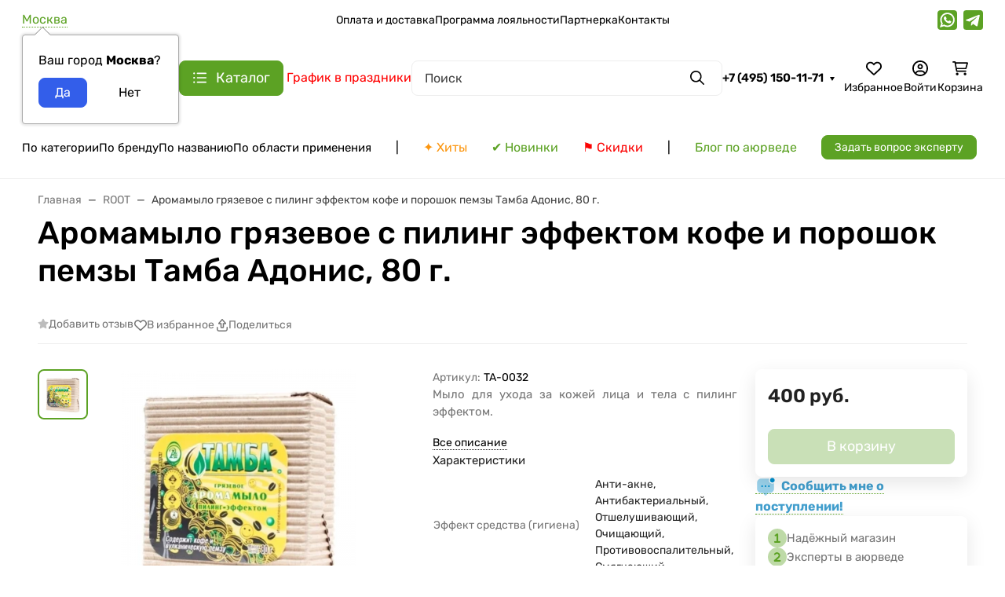

--- FILE ---
content_type: text/html; charset=utf-8
request_url: https://www.google.com/recaptcha/api2/anchor?ar=1&k=6LcpKxkaAAAAAKW0A3SldIxlHuDJ9rhtOuneeCGe&co=aHR0cHM6Ly93d3cuYXl1cnZlZGEtc2hvcC5ydTo0NDM.&hl=en&v=7gg7H51Q-naNfhmCP3_R47ho&size=normal&anchor-ms=20000&execute-ms=30000&cb=kohblb9z49jv
body_size: 48759
content:
<!DOCTYPE HTML><html dir="ltr" lang="en"><head><meta http-equiv="Content-Type" content="text/html; charset=UTF-8">
<meta http-equiv="X-UA-Compatible" content="IE=edge">
<title>reCAPTCHA</title>
<style type="text/css">
/* cyrillic-ext */
@font-face {
  font-family: 'Roboto';
  font-style: normal;
  font-weight: 400;
  font-stretch: 100%;
  src: url(//fonts.gstatic.com/s/roboto/v48/KFO7CnqEu92Fr1ME7kSn66aGLdTylUAMa3GUBHMdazTgWw.woff2) format('woff2');
  unicode-range: U+0460-052F, U+1C80-1C8A, U+20B4, U+2DE0-2DFF, U+A640-A69F, U+FE2E-FE2F;
}
/* cyrillic */
@font-face {
  font-family: 'Roboto';
  font-style: normal;
  font-weight: 400;
  font-stretch: 100%;
  src: url(//fonts.gstatic.com/s/roboto/v48/KFO7CnqEu92Fr1ME7kSn66aGLdTylUAMa3iUBHMdazTgWw.woff2) format('woff2');
  unicode-range: U+0301, U+0400-045F, U+0490-0491, U+04B0-04B1, U+2116;
}
/* greek-ext */
@font-face {
  font-family: 'Roboto';
  font-style: normal;
  font-weight: 400;
  font-stretch: 100%;
  src: url(//fonts.gstatic.com/s/roboto/v48/KFO7CnqEu92Fr1ME7kSn66aGLdTylUAMa3CUBHMdazTgWw.woff2) format('woff2');
  unicode-range: U+1F00-1FFF;
}
/* greek */
@font-face {
  font-family: 'Roboto';
  font-style: normal;
  font-weight: 400;
  font-stretch: 100%;
  src: url(//fonts.gstatic.com/s/roboto/v48/KFO7CnqEu92Fr1ME7kSn66aGLdTylUAMa3-UBHMdazTgWw.woff2) format('woff2');
  unicode-range: U+0370-0377, U+037A-037F, U+0384-038A, U+038C, U+038E-03A1, U+03A3-03FF;
}
/* math */
@font-face {
  font-family: 'Roboto';
  font-style: normal;
  font-weight: 400;
  font-stretch: 100%;
  src: url(//fonts.gstatic.com/s/roboto/v48/KFO7CnqEu92Fr1ME7kSn66aGLdTylUAMawCUBHMdazTgWw.woff2) format('woff2');
  unicode-range: U+0302-0303, U+0305, U+0307-0308, U+0310, U+0312, U+0315, U+031A, U+0326-0327, U+032C, U+032F-0330, U+0332-0333, U+0338, U+033A, U+0346, U+034D, U+0391-03A1, U+03A3-03A9, U+03B1-03C9, U+03D1, U+03D5-03D6, U+03F0-03F1, U+03F4-03F5, U+2016-2017, U+2034-2038, U+203C, U+2040, U+2043, U+2047, U+2050, U+2057, U+205F, U+2070-2071, U+2074-208E, U+2090-209C, U+20D0-20DC, U+20E1, U+20E5-20EF, U+2100-2112, U+2114-2115, U+2117-2121, U+2123-214F, U+2190, U+2192, U+2194-21AE, U+21B0-21E5, U+21F1-21F2, U+21F4-2211, U+2213-2214, U+2216-22FF, U+2308-230B, U+2310, U+2319, U+231C-2321, U+2336-237A, U+237C, U+2395, U+239B-23B7, U+23D0, U+23DC-23E1, U+2474-2475, U+25AF, U+25B3, U+25B7, U+25BD, U+25C1, U+25CA, U+25CC, U+25FB, U+266D-266F, U+27C0-27FF, U+2900-2AFF, U+2B0E-2B11, U+2B30-2B4C, U+2BFE, U+3030, U+FF5B, U+FF5D, U+1D400-1D7FF, U+1EE00-1EEFF;
}
/* symbols */
@font-face {
  font-family: 'Roboto';
  font-style: normal;
  font-weight: 400;
  font-stretch: 100%;
  src: url(//fonts.gstatic.com/s/roboto/v48/KFO7CnqEu92Fr1ME7kSn66aGLdTylUAMaxKUBHMdazTgWw.woff2) format('woff2');
  unicode-range: U+0001-000C, U+000E-001F, U+007F-009F, U+20DD-20E0, U+20E2-20E4, U+2150-218F, U+2190, U+2192, U+2194-2199, U+21AF, U+21E6-21F0, U+21F3, U+2218-2219, U+2299, U+22C4-22C6, U+2300-243F, U+2440-244A, U+2460-24FF, U+25A0-27BF, U+2800-28FF, U+2921-2922, U+2981, U+29BF, U+29EB, U+2B00-2BFF, U+4DC0-4DFF, U+FFF9-FFFB, U+10140-1018E, U+10190-1019C, U+101A0, U+101D0-101FD, U+102E0-102FB, U+10E60-10E7E, U+1D2C0-1D2D3, U+1D2E0-1D37F, U+1F000-1F0FF, U+1F100-1F1AD, U+1F1E6-1F1FF, U+1F30D-1F30F, U+1F315, U+1F31C, U+1F31E, U+1F320-1F32C, U+1F336, U+1F378, U+1F37D, U+1F382, U+1F393-1F39F, U+1F3A7-1F3A8, U+1F3AC-1F3AF, U+1F3C2, U+1F3C4-1F3C6, U+1F3CA-1F3CE, U+1F3D4-1F3E0, U+1F3ED, U+1F3F1-1F3F3, U+1F3F5-1F3F7, U+1F408, U+1F415, U+1F41F, U+1F426, U+1F43F, U+1F441-1F442, U+1F444, U+1F446-1F449, U+1F44C-1F44E, U+1F453, U+1F46A, U+1F47D, U+1F4A3, U+1F4B0, U+1F4B3, U+1F4B9, U+1F4BB, U+1F4BF, U+1F4C8-1F4CB, U+1F4D6, U+1F4DA, U+1F4DF, U+1F4E3-1F4E6, U+1F4EA-1F4ED, U+1F4F7, U+1F4F9-1F4FB, U+1F4FD-1F4FE, U+1F503, U+1F507-1F50B, U+1F50D, U+1F512-1F513, U+1F53E-1F54A, U+1F54F-1F5FA, U+1F610, U+1F650-1F67F, U+1F687, U+1F68D, U+1F691, U+1F694, U+1F698, U+1F6AD, U+1F6B2, U+1F6B9-1F6BA, U+1F6BC, U+1F6C6-1F6CF, U+1F6D3-1F6D7, U+1F6E0-1F6EA, U+1F6F0-1F6F3, U+1F6F7-1F6FC, U+1F700-1F7FF, U+1F800-1F80B, U+1F810-1F847, U+1F850-1F859, U+1F860-1F887, U+1F890-1F8AD, U+1F8B0-1F8BB, U+1F8C0-1F8C1, U+1F900-1F90B, U+1F93B, U+1F946, U+1F984, U+1F996, U+1F9E9, U+1FA00-1FA6F, U+1FA70-1FA7C, U+1FA80-1FA89, U+1FA8F-1FAC6, U+1FACE-1FADC, U+1FADF-1FAE9, U+1FAF0-1FAF8, U+1FB00-1FBFF;
}
/* vietnamese */
@font-face {
  font-family: 'Roboto';
  font-style: normal;
  font-weight: 400;
  font-stretch: 100%;
  src: url(//fonts.gstatic.com/s/roboto/v48/KFO7CnqEu92Fr1ME7kSn66aGLdTylUAMa3OUBHMdazTgWw.woff2) format('woff2');
  unicode-range: U+0102-0103, U+0110-0111, U+0128-0129, U+0168-0169, U+01A0-01A1, U+01AF-01B0, U+0300-0301, U+0303-0304, U+0308-0309, U+0323, U+0329, U+1EA0-1EF9, U+20AB;
}
/* latin-ext */
@font-face {
  font-family: 'Roboto';
  font-style: normal;
  font-weight: 400;
  font-stretch: 100%;
  src: url(//fonts.gstatic.com/s/roboto/v48/KFO7CnqEu92Fr1ME7kSn66aGLdTylUAMa3KUBHMdazTgWw.woff2) format('woff2');
  unicode-range: U+0100-02BA, U+02BD-02C5, U+02C7-02CC, U+02CE-02D7, U+02DD-02FF, U+0304, U+0308, U+0329, U+1D00-1DBF, U+1E00-1E9F, U+1EF2-1EFF, U+2020, U+20A0-20AB, U+20AD-20C0, U+2113, U+2C60-2C7F, U+A720-A7FF;
}
/* latin */
@font-face {
  font-family: 'Roboto';
  font-style: normal;
  font-weight: 400;
  font-stretch: 100%;
  src: url(//fonts.gstatic.com/s/roboto/v48/KFO7CnqEu92Fr1ME7kSn66aGLdTylUAMa3yUBHMdazQ.woff2) format('woff2');
  unicode-range: U+0000-00FF, U+0131, U+0152-0153, U+02BB-02BC, U+02C6, U+02DA, U+02DC, U+0304, U+0308, U+0329, U+2000-206F, U+20AC, U+2122, U+2191, U+2193, U+2212, U+2215, U+FEFF, U+FFFD;
}
/* cyrillic-ext */
@font-face {
  font-family: 'Roboto';
  font-style: normal;
  font-weight: 500;
  font-stretch: 100%;
  src: url(//fonts.gstatic.com/s/roboto/v48/KFO7CnqEu92Fr1ME7kSn66aGLdTylUAMa3GUBHMdazTgWw.woff2) format('woff2');
  unicode-range: U+0460-052F, U+1C80-1C8A, U+20B4, U+2DE0-2DFF, U+A640-A69F, U+FE2E-FE2F;
}
/* cyrillic */
@font-face {
  font-family: 'Roboto';
  font-style: normal;
  font-weight: 500;
  font-stretch: 100%;
  src: url(//fonts.gstatic.com/s/roboto/v48/KFO7CnqEu92Fr1ME7kSn66aGLdTylUAMa3iUBHMdazTgWw.woff2) format('woff2');
  unicode-range: U+0301, U+0400-045F, U+0490-0491, U+04B0-04B1, U+2116;
}
/* greek-ext */
@font-face {
  font-family: 'Roboto';
  font-style: normal;
  font-weight: 500;
  font-stretch: 100%;
  src: url(//fonts.gstatic.com/s/roboto/v48/KFO7CnqEu92Fr1ME7kSn66aGLdTylUAMa3CUBHMdazTgWw.woff2) format('woff2');
  unicode-range: U+1F00-1FFF;
}
/* greek */
@font-face {
  font-family: 'Roboto';
  font-style: normal;
  font-weight: 500;
  font-stretch: 100%;
  src: url(//fonts.gstatic.com/s/roboto/v48/KFO7CnqEu92Fr1ME7kSn66aGLdTylUAMa3-UBHMdazTgWw.woff2) format('woff2');
  unicode-range: U+0370-0377, U+037A-037F, U+0384-038A, U+038C, U+038E-03A1, U+03A3-03FF;
}
/* math */
@font-face {
  font-family: 'Roboto';
  font-style: normal;
  font-weight: 500;
  font-stretch: 100%;
  src: url(//fonts.gstatic.com/s/roboto/v48/KFO7CnqEu92Fr1ME7kSn66aGLdTylUAMawCUBHMdazTgWw.woff2) format('woff2');
  unicode-range: U+0302-0303, U+0305, U+0307-0308, U+0310, U+0312, U+0315, U+031A, U+0326-0327, U+032C, U+032F-0330, U+0332-0333, U+0338, U+033A, U+0346, U+034D, U+0391-03A1, U+03A3-03A9, U+03B1-03C9, U+03D1, U+03D5-03D6, U+03F0-03F1, U+03F4-03F5, U+2016-2017, U+2034-2038, U+203C, U+2040, U+2043, U+2047, U+2050, U+2057, U+205F, U+2070-2071, U+2074-208E, U+2090-209C, U+20D0-20DC, U+20E1, U+20E5-20EF, U+2100-2112, U+2114-2115, U+2117-2121, U+2123-214F, U+2190, U+2192, U+2194-21AE, U+21B0-21E5, U+21F1-21F2, U+21F4-2211, U+2213-2214, U+2216-22FF, U+2308-230B, U+2310, U+2319, U+231C-2321, U+2336-237A, U+237C, U+2395, U+239B-23B7, U+23D0, U+23DC-23E1, U+2474-2475, U+25AF, U+25B3, U+25B7, U+25BD, U+25C1, U+25CA, U+25CC, U+25FB, U+266D-266F, U+27C0-27FF, U+2900-2AFF, U+2B0E-2B11, U+2B30-2B4C, U+2BFE, U+3030, U+FF5B, U+FF5D, U+1D400-1D7FF, U+1EE00-1EEFF;
}
/* symbols */
@font-face {
  font-family: 'Roboto';
  font-style: normal;
  font-weight: 500;
  font-stretch: 100%;
  src: url(//fonts.gstatic.com/s/roboto/v48/KFO7CnqEu92Fr1ME7kSn66aGLdTylUAMaxKUBHMdazTgWw.woff2) format('woff2');
  unicode-range: U+0001-000C, U+000E-001F, U+007F-009F, U+20DD-20E0, U+20E2-20E4, U+2150-218F, U+2190, U+2192, U+2194-2199, U+21AF, U+21E6-21F0, U+21F3, U+2218-2219, U+2299, U+22C4-22C6, U+2300-243F, U+2440-244A, U+2460-24FF, U+25A0-27BF, U+2800-28FF, U+2921-2922, U+2981, U+29BF, U+29EB, U+2B00-2BFF, U+4DC0-4DFF, U+FFF9-FFFB, U+10140-1018E, U+10190-1019C, U+101A0, U+101D0-101FD, U+102E0-102FB, U+10E60-10E7E, U+1D2C0-1D2D3, U+1D2E0-1D37F, U+1F000-1F0FF, U+1F100-1F1AD, U+1F1E6-1F1FF, U+1F30D-1F30F, U+1F315, U+1F31C, U+1F31E, U+1F320-1F32C, U+1F336, U+1F378, U+1F37D, U+1F382, U+1F393-1F39F, U+1F3A7-1F3A8, U+1F3AC-1F3AF, U+1F3C2, U+1F3C4-1F3C6, U+1F3CA-1F3CE, U+1F3D4-1F3E0, U+1F3ED, U+1F3F1-1F3F3, U+1F3F5-1F3F7, U+1F408, U+1F415, U+1F41F, U+1F426, U+1F43F, U+1F441-1F442, U+1F444, U+1F446-1F449, U+1F44C-1F44E, U+1F453, U+1F46A, U+1F47D, U+1F4A3, U+1F4B0, U+1F4B3, U+1F4B9, U+1F4BB, U+1F4BF, U+1F4C8-1F4CB, U+1F4D6, U+1F4DA, U+1F4DF, U+1F4E3-1F4E6, U+1F4EA-1F4ED, U+1F4F7, U+1F4F9-1F4FB, U+1F4FD-1F4FE, U+1F503, U+1F507-1F50B, U+1F50D, U+1F512-1F513, U+1F53E-1F54A, U+1F54F-1F5FA, U+1F610, U+1F650-1F67F, U+1F687, U+1F68D, U+1F691, U+1F694, U+1F698, U+1F6AD, U+1F6B2, U+1F6B9-1F6BA, U+1F6BC, U+1F6C6-1F6CF, U+1F6D3-1F6D7, U+1F6E0-1F6EA, U+1F6F0-1F6F3, U+1F6F7-1F6FC, U+1F700-1F7FF, U+1F800-1F80B, U+1F810-1F847, U+1F850-1F859, U+1F860-1F887, U+1F890-1F8AD, U+1F8B0-1F8BB, U+1F8C0-1F8C1, U+1F900-1F90B, U+1F93B, U+1F946, U+1F984, U+1F996, U+1F9E9, U+1FA00-1FA6F, U+1FA70-1FA7C, U+1FA80-1FA89, U+1FA8F-1FAC6, U+1FACE-1FADC, U+1FADF-1FAE9, U+1FAF0-1FAF8, U+1FB00-1FBFF;
}
/* vietnamese */
@font-face {
  font-family: 'Roboto';
  font-style: normal;
  font-weight: 500;
  font-stretch: 100%;
  src: url(//fonts.gstatic.com/s/roboto/v48/KFO7CnqEu92Fr1ME7kSn66aGLdTylUAMa3OUBHMdazTgWw.woff2) format('woff2');
  unicode-range: U+0102-0103, U+0110-0111, U+0128-0129, U+0168-0169, U+01A0-01A1, U+01AF-01B0, U+0300-0301, U+0303-0304, U+0308-0309, U+0323, U+0329, U+1EA0-1EF9, U+20AB;
}
/* latin-ext */
@font-face {
  font-family: 'Roboto';
  font-style: normal;
  font-weight: 500;
  font-stretch: 100%;
  src: url(//fonts.gstatic.com/s/roboto/v48/KFO7CnqEu92Fr1ME7kSn66aGLdTylUAMa3KUBHMdazTgWw.woff2) format('woff2');
  unicode-range: U+0100-02BA, U+02BD-02C5, U+02C7-02CC, U+02CE-02D7, U+02DD-02FF, U+0304, U+0308, U+0329, U+1D00-1DBF, U+1E00-1E9F, U+1EF2-1EFF, U+2020, U+20A0-20AB, U+20AD-20C0, U+2113, U+2C60-2C7F, U+A720-A7FF;
}
/* latin */
@font-face {
  font-family: 'Roboto';
  font-style: normal;
  font-weight: 500;
  font-stretch: 100%;
  src: url(//fonts.gstatic.com/s/roboto/v48/KFO7CnqEu92Fr1ME7kSn66aGLdTylUAMa3yUBHMdazQ.woff2) format('woff2');
  unicode-range: U+0000-00FF, U+0131, U+0152-0153, U+02BB-02BC, U+02C6, U+02DA, U+02DC, U+0304, U+0308, U+0329, U+2000-206F, U+20AC, U+2122, U+2191, U+2193, U+2212, U+2215, U+FEFF, U+FFFD;
}
/* cyrillic-ext */
@font-face {
  font-family: 'Roboto';
  font-style: normal;
  font-weight: 900;
  font-stretch: 100%;
  src: url(//fonts.gstatic.com/s/roboto/v48/KFO7CnqEu92Fr1ME7kSn66aGLdTylUAMa3GUBHMdazTgWw.woff2) format('woff2');
  unicode-range: U+0460-052F, U+1C80-1C8A, U+20B4, U+2DE0-2DFF, U+A640-A69F, U+FE2E-FE2F;
}
/* cyrillic */
@font-face {
  font-family: 'Roboto';
  font-style: normal;
  font-weight: 900;
  font-stretch: 100%;
  src: url(//fonts.gstatic.com/s/roboto/v48/KFO7CnqEu92Fr1ME7kSn66aGLdTylUAMa3iUBHMdazTgWw.woff2) format('woff2');
  unicode-range: U+0301, U+0400-045F, U+0490-0491, U+04B0-04B1, U+2116;
}
/* greek-ext */
@font-face {
  font-family: 'Roboto';
  font-style: normal;
  font-weight: 900;
  font-stretch: 100%;
  src: url(//fonts.gstatic.com/s/roboto/v48/KFO7CnqEu92Fr1ME7kSn66aGLdTylUAMa3CUBHMdazTgWw.woff2) format('woff2');
  unicode-range: U+1F00-1FFF;
}
/* greek */
@font-face {
  font-family: 'Roboto';
  font-style: normal;
  font-weight: 900;
  font-stretch: 100%;
  src: url(//fonts.gstatic.com/s/roboto/v48/KFO7CnqEu92Fr1ME7kSn66aGLdTylUAMa3-UBHMdazTgWw.woff2) format('woff2');
  unicode-range: U+0370-0377, U+037A-037F, U+0384-038A, U+038C, U+038E-03A1, U+03A3-03FF;
}
/* math */
@font-face {
  font-family: 'Roboto';
  font-style: normal;
  font-weight: 900;
  font-stretch: 100%;
  src: url(//fonts.gstatic.com/s/roboto/v48/KFO7CnqEu92Fr1ME7kSn66aGLdTylUAMawCUBHMdazTgWw.woff2) format('woff2');
  unicode-range: U+0302-0303, U+0305, U+0307-0308, U+0310, U+0312, U+0315, U+031A, U+0326-0327, U+032C, U+032F-0330, U+0332-0333, U+0338, U+033A, U+0346, U+034D, U+0391-03A1, U+03A3-03A9, U+03B1-03C9, U+03D1, U+03D5-03D6, U+03F0-03F1, U+03F4-03F5, U+2016-2017, U+2034-2038, U+203C, U+2040, U+2043, U+2047, U+2050, U+2057, U+205F, U+2070-2071, U+2074-208E, U+2090-209C, U+20D0-20DC, U+20E1, U+20E5-20EF, U+2100-2112, U+2114-2115, U+2117-2121, U+2123-214F, U+2190, U+2192, U+2194-21AE, U+21B0-21E5, U+21F1-21F2, U+21F4-2211, U+2213-2214, U+2216-22FF, U+2308-230B, U+2310, U+2319, U+231C-2321, U+2336-237A, U+237C, U+2395, U+239B-23B7, U+23D0, U+23DC-23E1, U+2474-2475, U+25AF, U+25B3, U+25B7, U+25BD, U+25C1, U+25CA, U+25CC, U+25FB, U+266D-266F, U+27C0-27FF, U+2900-2AFF, U+2B0E-2B11, U+2B30-2B4C, U+2BFE, U+3030, U+FF5B, U+FF5D, U+1D400-1D7FF, U+1EE00-1EEFF;
}
/* symbols */
@font-face {
  font-family: 'Roboto';
  font-style: normal;
  font-weight: 900;
  font-stretch: 100%;
  src: url(//fonts.gstatic.com/s/roboto/v48/KFO7CnqEu92Fr1ME7kSn66aGLdTylUAMaxKUBHMdazTgWw.woff2) format('woff2');
  unicode-range: U+0001-000C, U+000E-001F, U+007F-009F, U+20DD-20E0, U+20E2-20E4, U+2150-218F, U+2190, U+2192, U+2194-2199, U+21AF, U+21E6-21F0, U+21F3, U+2218-2219, U+2299, U+22C4-22C6, U+2300-243F, U+2440-244A, U+2460-24FF, U+25A0-27BF, U+2800-28FF, U+2921-2922, U+2981, U+29BF, U+29EB, U+2B00-2BFF, U+4DC0-4DFF, U+FFF9-FFFB, U+10140-1018E, U+10190-1019C, U+101A0, U+101D0-101FD, U+102E0-102FB, U+10E60-10E7E, U+1D2C0-1D2D3, U+1D2E0-1D37F, U+1F000-1F0FF, U+1F100-1F1AD, U+1F1E6-1F1FF, U+1F30D-1F30F, U+1F315, U+1F31C, U+1F31E, U+1F320-1F32C, U+1F336, U+1F378, U+1F37D, U+1F382, U+1F393-1F39F, U+1F3A7-1F3A8, U+1F3AC-1F3AF, U+1F3C2, U+1F3C4-1F3C6, U+1F3CA-1F3CE, U+1F3D4-1F3E0, U+1F3ED, U+1F3F1-1F3F3, U+1F3F5-1F3F7, U+1F408, U+1F415, U+1F41F, U+1F426, U+1F43F, U+1F441-1F442, U+1F444, U+1F446-1F449, U+1F44C-1F44E, U+1F453, U+1F46A, U+1F47D, U+1F4A3, U+1F4B0, U+1F4B3, U+1F4B9, U+1F4BB, U+1F4BF, U+1F4C8-1F4CB, U+1F4D6, U+1F4DA, U+1F4DF, U+1F4E3-1F4E6, U+1F4EA-1F4ED, U+1F4F7, U+1F4F9-1F4FB, U+1F4FD-1F4FE, U+1F503, U+1F507-1F50B, U+1F50D, U+1F512-1F513, U+1F53E-1F54A, U+1F54F-1F5FA, U+1F610, U+1F650-1F67F, U+1F687, U+1F68D, U+1F691, U+1F694, U+1F698, U+1F6AD, U+1F6B2, U+1F6B9-1F6BA, U+1F6BC, U+1F6C6-1F6CF, U+1F6D3-1F6D7, U+1F6E0-1F6EA, U+1F6F0-1F6F3, U+1F6F7-1F6FC, U+1F700-1F7FF, U+1F800-1F80B, U+1F810-1F847, U+1F850-1F859, U+1F860-1F887, U+1F890-1F8AD, U+1F8B0-1F8BB, U+1F8C0-1F8C1, U+1F900-1F90B, U+1F93B, U+1F946, U+1F984, U+1F996, U+1F9E9, U+1FA00-1FA6F, U+1FA70-1FA7C, U+1FA80-1FA89, U+1FA8F-1FAC6, U+1FACE-1FADC, U+1FADF-1FAE9, U+1FAF0-1FAF8, U+1FB00-1FBFF;
}
/* vietnamese */
@font-face {
  font-family: 'Roboto';
  font-style: normal;
  font-weight: 900;
  font-stretch: 100%;
  src: url(//fonts.gstatic.com/s/roboto/v48/KFO7CnqEu92Fr1ME7kSn66aGLdTylUAMa3OUBHMdazTgWw.woff2) format('woff2');
  unicode-range: U+0102-0103, U+0110-0111, U+0128-0129, U+0168-0169, U+01A0-01A1, U+01AF-01B0, U+0300-0301, U+0303-0304, U+0308-0309, U+0323, U+0329, U+1EA0-1EF9, U+20AB;
}
/* latin-ext */
@font-face {
  font-family: 'Roboto';
  font-style: normal;
  font-weight: 900;
  font-stretch: 100%;
  src: url(//fonts.gstatic.com/s/roboto/v48/KFO7CnqEu92Fr1ME7kSn66aGLdTylUAMa3KUBHMdazTgWw.woff2) format('woff2');
  unicode-range: U+0100-02BA, U+02BD-02C5, U+02C7-02CC, U+02CE-02D7, U+02DD-02FF, U+0304, U+0308, U+0329, U+1D00-1DBF, U+1E00-1E9F, U+1EF2-1EFF, U+2020, U+20A0-20AB, U+20AD-20C0, U+2113, U+2C60-2C7F, U+A720-A7FF;
}
/* latin */
@font-face {
  font-family: 'Roboto';
  font-style: normal;
  font-weight: 900;
  font-stretch: 100%;
  src: url(//fonts.gstatic.com/s/roboto/v48/KFO7CnqEu92Fr1ME7kSn66aGLdTylUAMa3yUBHMdazQ.woff2) format('woff2');
  unicode-range: U+0000-00FF, U+0131, U+0152-0153, U+02BB-02BC, U+02C6, U+02DA, U+02DC, U+0304, U+0308, U+0329, U+2000-206F, U+20AC, U+2122, U+2191, U+2193, U+2212, U+2215, U+FEFF, U+FFFD;
}

</style>
<link rel="stylesheet" type="text/css" href="https://www.gstatic.com/recaptcha/releases/7gg7H51Q-naNfhmCP3_R47ho/styles__ltr.css">
<script nonce="dyAbPGu_WeldbtG3pabNyQ" type="text/javascript">window['__recaptcha_api'] = 'https://www.google.com/recaptcha/api2/';</script>
<script type="text/javascript" src="https://www.gstatic.com/recaptcha/releases/7gg7H51Q-naNfhmCP3_R47ho/recaptcha__en.js" nonce="dyAbPGu_WeldbtG3pabNyQ">
      
    </script></head>
<body><div id="rc-anchor-alert" class="rc-anchor-alert"></div>
<input type="hidden" id="recaptcha-token" value="[base64]">
<script type="text/javascript" nonce="dyAbPGu_WeldbtG3pabNyQ">
      recaptcha.anchor.Main.init("[\x22ainput\x22,[\x22bgdata\x22,\x22\x22,\[base64]/[base64]/bmV3IFpbdF0obVswXSk6Sz09Mj9uZXcgWlt0XShtWzBdLG1bMV0pOks9PTM/bmV3IFpbdF0obVswXSxtWzFdLG1bMl0pOks9PTQ/[base64]/[base64]/[base64]/[base64]/[base64]/[base64]/[base64]/[base64]/[base64]/[base64]/[base64]/[base64]/[base64]/[base64]\\u003d\\u003d\x22,\[base64]\\u003d\x22,\x22wq7DnRPCqcKCGlXCqcOhE8Ovw5LClMOvw7LDmMKDwo/ClERzwrU/L8Kkw7YFwrl2wqjCognDqsO0bi7CkcOfa37DpcOabXJbHsOIR8KcwrXCvMOlw5bDoV4cElDDscKswrdewovDlnzCk8Kuw6PDg8OjwrM4w7fDmsKKSQfDrRhQLwXDuiJXw75BNnHDvSvCrcK6XyHDtMKMwooHIQVZG8OYCcKHw43DmcKxwr3CpkU/YlLCgMO2NcKfwoZ8dWLCjcKpwo/DoxEVSgjDrMO+WMKdwp7CoC9ewrt7wpDCoMOhR8OYw5/CiWbChyEPw4zDhgxDwrXDocKvwrXCs8KkWsOVwqzClFTCo0HCu3F0w4vDgGrCvcKnHGYMYMOUw4DDlhNzJRHDoMOwDMKUwobDozTDsMOQD8OED2hbVcOXc8OEfCc/esOMIsKfwqXCmMKMwq3DsxRIw65Jw7/DgsOiDMKPW8KgKcOeF8OvU8Krw73Dt0nCkmPDlVp+KcKHw4LCg8O2wqnDtcKgcsOJwp3Dp0MeAirClirDvwNHMMKMw4bDuRLDg2Y8NMOrwrtvwp5SQinCk1UpQ8KhwrnCm8Ouw7tEa8KRIMK2w6x0wrYbwrHDgsK8woMdTHLClcK4wpsuwqcCO8OqesKhw5/DmiU7Y8OlB8Kyw7zDv8OfVC9jw53DnQzDgyvCjQNUClMsLAjDn8O6JiATwoXCjHnCm2jCvMKSwprDmcKmSS/CnCzCmiNhc2XCuVLCpAjCvMOmLjvDpcKkw4TDq2B7w7h1w7LCghzCscKSEsOYw6zDosOqwprCpBVvw5/[base64]/CnMOVwpbDu8Kyw5kcQMKVEMOzAMOSbFQ0w5MBDi/[base64]/Cs20TD8Ktw4XCgMO0wp5ww6LCpsK2FMOGIn1DLsK+GyJuHVXCt8Kkw7cVwpLDtwTDncKsUcKww7Q0f8KfwpPCpsKNQATDuGPCq8KQRcO0w4HClBfCrBQAKsOfKsKkw4XDsCHDusKvwojClsK9wrM+VxPCsMO+MFc/Z8K7wrs4w4M/[base64]/CgylkwrwwwoHCugPDuMOEw7hnw4cew58FSRHDv8OTwqYZWlpbwpnCrjHCvMK/L8OuTMO4wrrClzZQGBB7WgzClF3DsSbDqVLDhVgrfS5ucMKhK2LCh3/Cq2zDpsKzw7vDusO8JsKLwq8TIMOoK8OHwrXCpmHChzRrZcKAwrc4LXlpYDAMIsOnbnDCrcOtwoMmwooIwoYcFQHCmnjCicOjw7TDqlAuw4/[base64]/w43DpsOHw5BIw4LCj8ODw73DtsOLIFhVw4JvK8Orw5/Duh/[base64]/Dp8OXwoBPZcOGJxtIL8KlJ2JCwpEEwpnDjVlQWmnCkTrDgcKCDMKVwrnCrGN9ZsOGwqFrcMKaMz3DmmwLZ0MgH3XCgcOuw7DDv8KBwrTDpMOwW8KdABAaw6DDg2RFwokoRsK+Z2jDmcK3wp/Dm8Ofw4DDr8OVJ8K5HcKzw6zDiyzCrsK6w59UaGhwwobDnMOkbcOZNMK+T8KqwrgTOWw6GixsQ3jDvCfCgnvCkcKewq/CpULDsMO2H8KvV8OzGjYkw7AwQkkjwqgywqnDicOWwqZpbnrCpMK6wpPCsETCtMOywqBMO8O2wr9vX8OaUT/Cvyhbwq1jexzDuCHCnDzCm8ObCsKvN1rDicOnwonDsEZuw4jCicKFwq7CucOkUcKAJ08PGsKrw7p/PjfCvELCrXfDm8OcI2EVwrxOID9kbMKnwpTCqMOfalfCiDMuSAFaOnzDvlkDMyTDnFPDtlBfNEbCv8OYwpPCqcKNwr/DlTYQwqrDucKKw4YVHMOrecOcw4QHwpZpw6fDtMKPwohEHVFKesKOcgIkw6Nrwr5HZDt0SgzCql7CjsKlwpdTMBArwrvCocOXw50nw7vChcOywpIbQsOOQHrDjSk4UXfCm1HDnsO+wq8lwqlRKwtYwp/DgUVjBFFDVMOnw77DoyjDr8OlAMO6KxZFeGHCpF3CrsOiw43CmDLCkMOtMcKgw6Eww6LDusOPw6p+PsORIMOIw6fCmQBqVznDgRHCoWzDusKgecO0cHcmw4QpHVDCqsOeCMKfw652wp4Nw60/[base64]/Dmx5hdVHDhH96w6FmT8KRwrRkSsK7w4kdwrkVM8KCLcKTw7zDpsK1wpw0IFXCnwLCnWssBm9/w4JNwqjCh8OHwqc7Z8OqwpDCgQvChmrDu3HCgMOqwpo/w6XCmcOkTcO/NMKOwpoHw701JhDCtMOiwp7CicKPSWPDp8Kkwr/[base64]/IsOYwqvDgn1iw4VrwqsUwoIbN8OXw5Jyw4AUw51GwqXDrMOMwqJcNkjDhcKTw58kScKqw6RBwqo6w5fDq0/CrVpbwpfDpsOAw7d7w5UZKsKfQ8Kzw5TCtRLCoVvDl2rCnsOsXcOxW8K+N8KxAMOdw71QwpPCicK2w6rCr8O4w77Dr8O1bn8xw4BbUMOyHBXDucKtRXXDhWYbfMK7F8KAVsO6w5grw7wywpluwqVAR1UqamjDqXEIw4DDlcKKR3PDjijDpMKHwrBaw4LChU/Dj8OrTsKoNBxUC8OHVMO2KhHDqDnDsFZ2dcKIw5HDmMKXwpzDkg/DtMOew7HDpVrChx1Nw6R1w4oWwqVIw4nDosKnw5DDhsOHwo4BbT0gCG3CvcOswrEjf8KjdU8Uw5EQw7/Dm8KNwoADw5RZw6jCqcO/w4bCosOww4omAXTDgFXCjjEdw7ogw45Gw6bDiBs0wp4nZ8K/[base64]/DjlIaJ8K7wrtKwo/[base64]/CusKLAhzCp8KTw7Ybe8KgfxVawpJAKcOkZC4OWmEjwr0vaTkZVcOoR8OyT8OSwoPDosOuw6tmw4NqTMOWwqsgZlIGwr/DuFEDB8OZXloQwp7DnMKUw4RHw7nChsKgUsK+w6vDujDCpMO/[base64]/DviHColDDqhlGB8OxXcOjwpEFT3bDpcKfM8Kfw4HCgREuw7/Ds8KaZW9UwqY7W8KGw4Rdw7bDnAzDulHDryrDhyIRw7ddPTnCiXfDn8KWw4xPURzDhMK8TjZTwrrDl8Kqw5XDqBhjRsKowo1hw5gzM8OSKsO/[base64]/Dm8OMCjQEGMKsYWrCq1nCoMKwwpN+wptKwqAPworCq8KKw4DClWLDtFHDjsOiSMKxMhF0Z07DgzXDgcKPTiRySiEIImXCsmpWe1Uvw5rCq8KbZMK+Lwkbw4TDpWbCnSjDo8Okw43CtzgkTMOmw6hUTsKtXVDCpBTCpMOcwoN1wr/CtVXCmsO2GUtaw6HCm8OgecO5R8O4wqLDiV7Cr1MKTWTCicOqwrnDocKKEnPDisOhw4zDtF1gTzbCuMOhJcOjEDbDv8KJBMOPBwLCl8OhK8OQUhHDlcO8AsO/wqxzw5FUwo7DtMOfFcK3wow/[base64]/[base64]/Dgg3DrcKTw4FPHBo6wr/Cl8K4wr7CtD4Za0w8DEbCrsKYwqHCmsO8wrUQw5Iqw4fCosOrw5B6T0vClkvDuUZRfEnDncKFP8K6O2Buw5jDollhcTbDoMOjwpk6YMOfUyZHNX1IwpBCwoDCpsOIw6/DmT8Gw4jCpsOmw4LCqSwFbwNhwrfDp0FawoAFNMO9c8OoW1NVw4vDg8KEckBweyTDt8OHSjDCtcKZRC9NJhgWw6EEIUPDsMO2RMKmwp0kwr3DncOCOn/CunElbjF9f8Kuw4jDsQXCgMOfw6VkTWE3w5xMHMKCRsOJwqdZH04YZcKswoAFPihnZCXCpUDDgMOWOcKSw5M2w7h4Z8Oaw6sUAcODwqcrOjvDhMK3R8OPw4DDrsKYwq3CgmvDu8OKw5FhN8OeTcO1VADCmD/ChcKeOX7DrMKFP8KMEEjDisOzJDIZw6jDu8OKCsOfPkLCn2XDuMK5wpfCnGUrYW8lw6lfwqwsw7fDpXjCvcKTwr/DlywCGBsowp8CKjQ5cGzCkcOUNMK8CEpyBhXDqsKPHHvDlcKARFPDpcOQe8Oawowvw6I9URDCucK9wr3Cp8Otw4bDrMO9w4/Ct8OewoXDh8OsY8OgViXCkkLCl8OqR8OGwr4tCDELPW/DuwMWKmfDnAkdwrIjcFhNNcK+wp7Du8Odwo3CpmbDmCbCgnVee8Opf8KtwodsYXjChH4Cw51SwoLDsTJiwr/CmnDDqH0BTyHDoTnDmSt4w4cfMsKYG8K3DhnDicOiwpnDgcKiwqTDgMOcGsKtScOZwptQwrbDhMKcwockwr7DsMK1A3rCthwiwo/Dii7CjG3Ck8KJwqYPwqnDuETCsh1KBcOSw7nClMOyBhvDlMO7w6ARw5rCqmPCm8KeVMOSwrbCjMK+wodyFMOCLcKLw6DDtGXDtcOZwqnDuxPDuioEV8Oea8KqVcK+w5Axwo/DvS4yEcOLw6bCpU45CsOxwpPDqcO0IcKAw6XDusO5w559XkgLwo0rVsOqw5/DvABtwrPClHDCmyTDlMKMw7UPUcK+wqBcCywYw4vCsUo9W2M/AMKBU8OxKQLClGrDoVYUIRssw5jClGAwD8OeUsOjSDHCkklRNsOOw6YbT8OiwqAmUcK/wqbCq0cXUHNQHiktHMKCwq7DisK/XsK+w7kUw5zChBjCqDJOwo7CvCfCiMKEwrdAworCj3LDqxF9wqFjw6zDiBNwwpJ6w4bDinfCrxQIH3xuWHl8woPClsOZBMKrfnoldcO3wp/[base64]/CjVw5wrnDpcKew5wABRLDtWMmwqA8w7TCtz52c8K1RxRHwppUMsOZw5I7wpzCjlt4wojDpcOfYQbDixvCpHlJwo8zFsKDw7kawpvCk8OYw6LChQZsT8KZScOwOSfCthzDv8KHwoghQsOxw4tvV8KPw4ldw7tSGcKSWm3Dv1PDrcK6GB1Kw6ZrRXPCgClxw5/CmMOIGsONRMOyE8OZw6nDk8ODw4JDwoBZHArDnkslRGVLw614RsKgwoE7wojDjh5FAsOSIABCX8OHwq/DoyFTwrNII1LCqwTChg7CtErDocKCVsKowqA6Cj1pw5ljw713wod9ZVbCpcKAXwzDnzhrLcKRw4HCmQFeD1/DoDvCpcKuwpsiw44sMStxX8KFwptBwqB0wp4tWSBGRcO3wrgSw5zDoMOdcsOccWBpbMOjMgg/[base64]/CrMOkKBtJw5N3CDPDv8KYwpVGw4lkIsKew7chw4/CqcOww6tNbnhpCA/DosKMTiPChsOowqjChsOdwohAKcOOaC9EVijCkMKIwp90I2bDpMK/wpYBaRx/[base64]/ecOAAznDv2rDijbCn21VCh0ZwrByOFDDqAcwDMKUw60lecKiwo5qwpluw7/CsMOiwrvCjxjDpk3ClxYrw7A2wpHDpsOzw7PCliUdwr/DnHbCvMOCw4A5w7HDv2bCsxZsXVADMRnCmsO2woQXwqbChT/CusOkw51Hw6fDkcKCZsKvGcO/UxDCuSsEw4fCvsO9w4vDo8ObBsO9HBxAwothBBzClMOUwrF7wp3DmXfDvjXCrsOXZ8OTw4QAw40JU0DCsR7DgglWVCXCvGPCpcKfFyjDoEdSw4zCgcOjw6DCi3ZNw6USBl/ChHZfw5TDisKUGsKtRXluBEfCvgDDq8OpwrrDhMKzwpvDoMONwqdiw6/[base64]/Dk3QEw68MY8KgPj7CliVfw71xwqp0UiDDmQ8ewowvasOowq0kGsOTwo8gw7kRTsKaX3pBP8OCHMK2Um4Ww4JHfXXDocOZJ8Kbw4XCiF/DtEXCv8KZw6TDmgczc8Omw5LCucO+asOKwqoiwr3DncO/f8K4HsO5w5fDk8OVGEIMwqcle8KeFcOpw7zDhcK8CSFGS8KKZ8O0w4wgwo/[base64]/[base64]/CkMOPFzrCrMKpw6zCqsKxw7nCuC3CtyoBw6/Cm10tfh7DuGVlw7LCpmzDtQQvVjPDpTZTMMK8w6sZJwrCoMO/J8ORwrLCj8K6wp/Cg8Ofw6Q9wrZGwrHClRowSUUtf8KJwr0Xwohxw7YGw7bCucOpGcKEBcO3UVtPVlk2wo13I8KFN8OAdsO5w5Uww5M0wqzCixJSDMKmwqfCm8K6wqI+wp3CgHjDsMKHfsKBCnkcUmbDq8Okw5vDm8OZwrXCjiHChDMtwpFFX8KywrfCuT/CsMKKNcOaQCPCkMOERk0lwqbDjMKhHEXDhipjwrTDmWF/JV9IRFkiwrc+WhpwwqrChzBPXVvDrWzDtsOwwohkw5HDtMOJAsKAwpMjwq7CsAlMwoDDggHCtQl+w6Buw4kSacKqRMKJQMOMwr87w6HCrkYnw6nDjw8Qw7kPw78beMOxw4wbY8KSL8Opw4NEDMKALUjCgQLCgMKuwo05HMORwqnDqVnCqcK0XcO/FMKBwolhIwRIwp9CwonCr8OAwqFaw69oFFEAOTzCicKyYsKvw47Cm8KTw594wosIOsKVNl/[base64]/CiQ4vFEwAw4R0w6fCrWQsFHHChSTDjsOUw6LCjTvCmsOPVFDCuMKGbS3DpcOBwpkJVMOZw5PCjG3DusKiNMK0dMKKwoDDtUzCgsKXYcOSw6jDs1NQw5NeecOawo/[base64]/[base64]/CssOjw4cZwo3DlCrCk8ODIAXDtMKWQAxJwqbDh8KmwqQ6wrzCvi/ChMOcw4dnwoLCr8KACcKFw40ZV0AHJVfDmsK3NcOIwrbDulTDp8KLwq3Cn8KowrLCjwU7IiTCmhnDoWpCDyJ5woAVYMKDK19sw53ChT/Ct2bCicKJW8KSw7gjAsOUwpXCpTvDgBAzwqvCl8KvSy4NwrjCkhhqccKUVUbDicOEYMOXw4ECwqEGwqoHw4DDjh7CjMK/wqoEw7TCk8K+w69/ZhHCujXCuMOLw7EVw7HDoUnCk8OdwqjClR9GU8K8wpV7w642w75pb3/[base64]/CmiFWJEwzw6ViwrU7bcKpcHnDpzFKQEfDlsKfwoVmUcKAacOjwp8dbsOMw7JtDlEdwofDt8K/O0HDgMOfwoTDmMK+YCVKw6ByEhxSBDrDvyNPR1tWwoLDnk4jWkt+acKKwonDn8KGwpbDpVVbOCPCi8K0BsKCAMKXw7PCjmQlw5EQKUXDqQdjwq/CliZFw7vDtT3Cm8ObfsKkw50NwoFZwoACwqh/[base64]/[base64]/DlDF9w44HEBA1MGAVHcKNaU9gw7gIw4fCjgwoYTzCsjnCh8K0eUIOw79wwrBfNsOtKBImw57DisK/[base64]/wpVBKUEMFMOKDj7CosOIRinDhcOfw7UKwrt3AsOYw5I7RsOxU3VMaMOTw4bDsCF4wqjCpzHDgDDCulXDvcK+wodAw5XDoB7DoA8Zw6Aiw5PCucOCwqlUNU/DnsKrKD10Sm9+wr9gJinCuMOiVsKGPUpmwrdIwoxHOsKResO1w5jDvMKDw7rCvB0jW8OJOHjCnkd3Egsnwo9lXDI+UsKVbUpHVENIVUtjYg4bFsOzOitVwr7DoE/[base64]/w5oDCMO8BRnDsMO3FsKcw5YDLVzDl8K4wrrDuSbDqm4FdXZpL3A0w43Dnl/CqiXCsMO6cnHDrlrCqGHDnT3DkMOXwr8uw6kjXn4fwpHCuFkSw4TDi8Ofw5vDgmErw4bCqlMMRUR/w5hrS8KKwp3CqnfDuEnDh8Ovw4s4woBzZcOWwr7ClDI8wr8EGkBFwpUbVFQZE0FpwrtrXMKHCcKUJHAVcsKGRBLCvFPCoCzChcKxworCo8KPwr5/w54aWcOvXcOQAisDw55rw7h+EUrCscO9JEggworDvTvDryPDkBLDrQ3Dm8Omwpxewq94w5RXQCHCsmjDpz/[base64]/wrLDg8OECsKPBxjDjMOZwpRswqzDvcK/[base64]/w7LDuzRXLDgDw5FHw5gpEVHCtxkUw4jCjsOxCRcYA8Kfw7rCqXo1wqNFXMOvwp8rdm/[base64]/NS5lwpfDqG/Cmm/DoMOZWQ7CnMKNflQ0JBsPw7IwczZLUsOffw9zSkNnMhBFY8O+bMO/EsOcasKewqYdNMOjD8OJW2/DocOePwzCtS3DrMOvcMOxfz5MUcKEaRTDjsOuecOhw5RXasO/[base64]/[base64]/CMK8woTDmMKew7nDrsOfw5nDu3jDusO6BcO2KhDDicOlMsKbwpIEAR9eIsOWZsKJUyYGcWbDosKWworCo8O0w5l0w4ECZCXDmXfDr1DDn8Obwr3DsHM9w7xrahs0w4TDrCzDgC5hBG/DiDhVw7PDuCjCpMK0woLDgjXDl8OSw4o5w784wr5twp7Dv8Oxw4bClh1hPzlVaUQJwpbDrsKmwp3CgsKhwqzDnh7CtwgSSChbD8K/BVLDhDUXw43CmsKcK8OHwr8EOsKSwqXCn8KhwpA5w7PDnMOyw7PDncKZUcONTDHCgcOUw7zCuz/[base64]/[base64]/CjxZ/wrJ3D8K+EFNsw7srwoEKwo0lw5zCm8Otw5nDj8Kuwqpzw7FuwpfDhcKxeyzCvcO8C8OvwqlvRMKFWCMdw7wew6TCk8KjJy5ZwrZvw7nCskhsw5x8GCF7DcKLCifCqcOkwqzDiGHCgRMURn0KHcKgSMOewpnDmz1ERHrCqsOpPcOeWGZFMBx/w5PCsVIBM3obwoTDh8Olw4VfwpjCoyctZ1pSw7XDlSZFwqTCssKWwogewrEgMWfCo8OJb8ODwrsiKMOyw4UNMjbDuMO6IsOGA8O8IDXCgXLDnR/Do1/CpMK/A8KTKsOpIHLDvTLDgCHDlMOmwrvChMKHw7MWcMK+w7tbO1zDplfChTzClW7DgCMPXmHDp8ONw4nDhMKzwpHChmJoUG3Cjl1fSsKEw73CicKPwqjCpD/DvT0tcW4qB3NFXHfDpmzCqcKbwoDCpsKhCMKQwpjDrMOYZ03DvXHCjVrDgsOVKMOvwqDDvMKww4zDg8K7RxETwr1wwrHDnVE9wpfCn8OVwp0ww61iwqXCiMK7IQ/CrFrDk8OzwqEOwrIPWcK6wobCoXHDsMKHw6fDtcOAJT/Dv8KKw6/[base64]/KcK1wpsUSsKhMcOXeMOfw4jDjsKdIlzCsTtWM1Ykwpc+W8OwWyVZXMOMwo/CvsOmwrx/M8ONw5fDkgs4wprDucOww7/[base64]/DkyN3AnXCunIpGMKTAsKgHMK8NV/DtFdywpbCo8OwOhnCu3YZIcOoAsK7wpkbaV/DkBFGwonCoDd8wrHDkhAVecK6VsOENH/CtMOSwqbDpn/Dn1kjX8O0w5bDkcOqPg/Ci8KROcOMw64iYm3Dk2wqw7/[base64]/wr5iwrEDXsOfAg0gBS96YsOwMFnCkMKgw7VDwqDDvCNkw5sgwpEMwoRze29BIhFqPMOoUQzCvVfCv8OAW28gwobDv8OAw6JCwp7Dk1Zdbw4Ow6DCn8OETsO0K8KBw4lnSn/[base64]/Ck2TCgUvDmMKiFMO+LsKKwrTCicOOPhk4wrvCocOZOQlMw5vCncOlwrXDuMKxY8K3TgdNw61XwoE3wqnDpsOKwo4tP3bCpsKiw7J2egM5wpEeB8KISjHCtH5xUVB2w490acKJX8Kdw4IYw5x4NsK7ASZXwrIhwr3DksOuAXNOw43CnsKJwq/DuMOeG0bDvWcow4nDkQMidMO8EXMobELDiArCoTNcw7lpE1lrwrJTSsOEVzhEw5fDvCvCpMKqw7prw47DjMOvwr3DtRUgLMKywrbCmMKnR8KedwfCgTzCsHDDnMOkccKqwqE/wpTDqFs2wqZywqjCg2EewpjDg27DssOqwovDhcKdF8KjdE5xw7/[base64]/CrMOGJlrDiBLCi8OFOsOqFiXCqsKzw4U5w4c7wprDmmsqwqjCkBPCtcKdwqloOSB6w7pzwqPDjcOIWQ7DmyzDqcKib8OHcjZ/[base64]/CtsOswoTDsWHDuVtMwpXCucKbwpnDncOLS8K4wqMcA2hsYMOfw63CtBQHNA7CvMOwWnppw7bDqzZiwqVFRcKVdcKWesO+agtNHsOdw6/[base64]/bcO/wqFuwqpGWQxdw4XCqmDDr8Otb8KMwrZ1w6N9P8O0wo5GwrzDvAJUHRgsYDVAw7duIcK7w7M3wqrCvcO8w5oEw5LDvk/CoMK4wqvDszzDmHo1w5YQDHjCskpew4HCtWjDnT7Dq8OZwoLCq8OPBsOBwroWwpMQeiZ+RlYZw79Pw4bCiWnDqMOcw5XCtcO/w5TDhcKdWFdfExkaJV5VKEvDocKlwoQkw5JTEcKZa8Oxw5rCv8OOEsOWwpnCtF0LMMOXCWzCr14Dw7bDulnCmGY2VMO5w5sVw7rCgU16FzrDhsKxwpUUD8KHw6HDuMODU8OFwoMIZBzCkknDnTljw4vCq0AQXsKYA3zDnCl+w5B/XMKsJsKBH8K1egAqwrwUwpV/wq8Kw7Byw5PDo1c9MVAZIMOhw5I4K8OywrzDqcOmV8KtwrjDoDpqGMO0KsKdcnvDnwJFw5daw57ClDlKQA4Rw5fCn1h/w619M8KcLMOgQXs/LQc5w6fCo2ckwqjDoBbDqEnDv8KoDm/CkHEFP8Otw4gtw4kaKsKiMxQZFcOtQ8Kpwr9KwogRZQFtVMKmw63Co8OhfMKpFh3DucKNOcKsw47Ds8Obw6FLw7nDoMOMw7lUBB5iwrXDmMOiHmnDucKzHsO1wr8cA8OOQ0YKUT7Cm8OoXcORwqLDg8OxXjXDkj7Dq3/DtCRQRMKTEsKawpnCnMOGwqd+w7lafks9BcOAw4tCJ8OpD1DCtsKiQRXCiRYYW25vEk/[base64]/Ck8O/Jz7DrsO8w5kwwpoNw7ESIsO3w4N1w5csAjnDlk3CrcK/[base64]/DlMKIwrrDo8Khf8KewqZedg/CscOdZHAdwrHCs8OZw6B7w6Jaw5DCiMOkYmkTccOSNcOtw4/Ci8OcW8KVw60ZHsKLwqbDuj1fa8K5dMOnD8OYBMKhMwjDgcOPaQBBESNkwolTMjtRDMKQwqxhJQ5Qw7oIw77CnALDqFQHwq5MSh7Cs8KZwr43IMOVwpUkwrDDqg7CojJ+AGjCrMKsGcOeHnDDunPDhiAOw5/[base64]/CqcKeCsO0YcKswo7Do0/DlXs7wo3CrcKoD8OxV8O5UMK4QMOqKsKTG8OmejRHWMO9BBZlEn4qwoB4OcO9w73Ct8OFwoDCpxfChzrDs8KwbcKafChIwpk+Tyt7AMKRw6QUHcO/w5zDqcOhMEEXW8KWwpLCokxzwrXCowbCtwkBw6x0HQA+w5jCqXhPZkDCkjFtw4jCkirCjyUWw7N0SsOMw4fDvz3DqMKew5ZWwovCkEtvwqBDV8OfUMK5SMKZcm7DiiN+BFIePcO7ATQaw4jCg03DtMK5w5LCqcK7VwMLw7tdw75FUicPw4vDoi3CqcOtEFbCqj/Cp1rCn8K7N1I/CVQxwpDCg8OfAsK9wrnCssKEK8OvX8KfRBDCm8KSJX3Cl8KVJhtNw4ICCgwrwqx9wqA9P8OZwrs7w6TCscOwwr0VERDCqndLNUnDuFfDgsKhw4vDkcOuMMOmwqjDiW9Nw5BvbsKHwphofSLCo8KRbsO5wodlw5oHaHIEYMOjw5nDq8OxU8KTfcO/[base64]/[base64]/[base64]/ClsOsw6bDjMKWw5sKICXDmRQaRxvCucKuC0DCvFjCmMO9wpfClWEGXWdAw7HDqWrCuBZ/M0xbw4HDsRFEdj54HcOZYsOWHRrDtcKcAsOLwr48QEhjwqzCg8Oxf8K/GApRB8OTw47ClgzCsX5/wr3Dh8O0woLCtcOpw6TCiMK6wq8Cw4HCk8KHAcKbwpXCsStDwrQrf1/CjsKxwq7DuMKqDMKZY3rCv8OYQgDDtGrCucKcw7wbPsKDw5/DnFvCscK9Rz9MPMKwZcOZwpfDlcKUw6Ymw6/DvTM/wp3Dg8OSw7RMHcKVY8KjXwnCnsO7VcOiwrhaN1g/UsKPw5xdw61XLsKnA8KHw4fCjA3CnsKNA8OOaWvDt8OWZsK+FcOPw41KwrLCr8OdWR4QbsOHYh0ow6Vbw6d2cTkFNsOcTgZuXMKvNiHDuVLClsKqw7pLw57CnsKGwoDCucK/dkB0wqsbS8KLXmDDq8KNwpstZl56w5/CozLDrzEqMMOOwrUOwp5IRcKnRcOZwpnDv2sudQFyeG3DhXzCgGrDjsOhwqjCnsKcX8KtXEoRwqXCmwYCMMKUw5DCpHQ5A0/CtiVywoNcUsKQXhLDmMOoIcKURRxWSiMZBMOqJTHCvcOYw7RlP1khwrjChn9Zw7zDhMKNVTc6Vh52w6NKwqbCr8Ovw6LCpivDjcO7JsOnwp/ClQzDn1LDqANlQMKvV2jDpcOuasOJwqp5wqbCmRfCqMK8wrtIw6VgwrzCr3pnY8KQN18DwoRpw7cfwq3CtiEmQ8K7w75Rwp3DkcO/[base64]/CocKjTxXCrMKJKCEoM8K1YMOPwrDDuzXDsMKrw6bDo8O5w4/[base64]/ZwnDscObwp9sWMKgwqjDn8OrXsKXIcOSFsKUMTbDg8KTwrnDg8OhCzoQPXvCrSt/wo3CkFHCtcO1M8KTKMO/DBpxYMKCw7LDjMOVw6UJNsOkZcOEXsO7KcOOwpAbwrNRwq3Cg0wKwqfDr39pw6/ClBpDw5LDoWJXZX1JRMK4w4k3GsObL8OfNcOBLcOhF2cDwpM9KSLDg8OlwozDp0vCn2k9w7B1IsO/BsK0wqTDpWNaf8KMw4HCq2Jzw57ClcK0wrtgw5DDlMOGIx/Cr8OmSFAzw7LCpMK5w5Uwwpsqwo/[base64]/O8Otw6/Cqw/ChD0wwqUlb8OWUCpGwr5hLmnDmsKxw4ZUwpRbW2zDu287R8KHw5c/HMOyHHfCn8KhwqrDuzzCg8OqwqNwwqRGUsOJMsKRw5bDn8Kge1jCrMO6w5bCrsOMO3vCs0jDiHZ6wrYPw7PCtsO2VBbDjDvCrcK2GTfDl8KOwpICKcK8w48xw6NYPRh7CMKJAV7DocOmw7JfworCrsKqw7FVMQrDkB7CpE1NwqEgwq0eOlg+w59LXC/DnhE8w6vDg8KQWhVXwpF8w7gZwpjDvjzCniDDj8Oow43Dm8K6CRdFZ8KfwrjDn2zDlR0BO8O8J8O0w7AaO8K4wp/CkcKTw6XDlcOjSlBFRyTClmrCqsOqw77CqRc6wp3Cq8OcCSjCpcKdBMKrMMOpwqXCijTCtnk+T1DCkncDwrDCnCw+cMKgCMK9U3nDjxzCmmUVQcOEH8OhwpjCmWgrw7/CtsK6w71TAwDDiVBxHCbDthc0wpPDtnfCgXzDrC5VwoMywqHCv3sPNUkSR8KJPG4ObsO3woQLwpQxw49Uw4IEczfDkRxxesOBc8KSwr3CgcOJw4DCknkXfcOLw5MxfsOADngbWWs5woktwrV/[base64]/Dq8O1FMK1WFbDrxQPwpYOPsKgw5bCnsO0wq12wo1OwrMuQjLDiEvCpBJTw4DDgMOBNsODJldswoMgwrvCo8KHwqDCnsKuw6nCnMKrwqFvw4s+GDgpwqYPZsOJw5XDlx1pKDEhecOKwrrDrcOMN0/[base64]/Dj20sw6LDjsO3wpzCosO8JDbCv8K3w7hNIUbCs8KwH3pSZknChsKfRh0waMK3KMOBa8K9w4XDtMONT8KzIMKNwpo/CknCq8OBw4zCqcKHw4BXwpnDqwwXLMO/ZifCpMOoUS1TwrRNwrhPLsK6w6N5w5l5wqXCu2/DiMKXTsKqwoZ3wr9mwrvDvz0Aw7nCs27CpsKbwplrNhgswqbCjFoDwrgpZsK6w7bDqVY+w7zDn8KSQ8KuAzPCkxLChUEkwq4jwoIUG8O7YT9uwq7DjcO5wpPDg8ORwoXDhcOvN8K2QMKqw6XCqMKTwqPDt8KbecOfwpVIwppwccO/w4zCgcOKwpbDv8Kbw5DCkSNNwpbDqnJzU3XCsgXChV47wrTCrMKqScOzwpjCkMOMw60WXGjDlx7CscOswozCrSwnwrETQcO2w7LCvcKzw6PCusKIIcKAWMK6w53CksOtw4/CmALCg2sWw6rCtBzCpENDw6jCnhFvwpXDhxk0wp/[base64]/CisOUOxtOADHCmsOXwpLDhsOuw63Dn8KcwrhRNnTDp8OHdcONw6jClzBKZMKGw7hAP0DCh8ODwrzClzTDjsOzKjvDmB3CsWlpU8KWDSbDqsOWw5sJwqbDqGwhCioaN8O/[base64]/CpMOcQkVjw4rCmV7Cj0spw5AIwrMhw5TDpcKrwoB0w63CncKAw7TDkCHDiDvDiDFOwqc/HGzCusKQw7nCrcKDw7XCgsOFbMKFU8O7w5bDu2jCosKNw5lgw7nCh2V9w6XDvcOtAStdwqnCpCvCqBrCncOVw7zCkiQzw7xjw7zCrMKKPsKEesKIclwBfX44csKDwrJAw7UefW81TMKWPn4IARjDgCZhecK2NgwOKcKua1vCjG3ColwLw4ZHw7rCoMO/w5FpwqPDrTE+dR1rwr/[base64]/DmcOdw7oRXcOAK8Kkwok+S1/DisKzw4vDkjbClsOYw7rClHbDuMKywr4uT3tfDHYKw77Du8K5aR/DqhYkfsOtw5dGw7oIwr1xPm/Ck8KIJgPCusOQb8Kww4rDvwY/w4TCvmI4wpp3w4rCnAHDgMKUw5ZcKcKowpDDgMOEw6HCqsKZwqpuJgfDkCNYacOSwr7Ct8Kqw4/[base64]/DgwXCr29Fw4gJw5cfLgvCi8KwwqHClsO8FUjDtAvDlMOlwo/Cui5Sw5nDh8K/[base64]\\u003d\x22],null,[\x22conf\x22,null,\x226LcpKxkaAAAAAKW0A3SldIxlHuDJ9rhtOuneeCGe\x22,0,null,null,null,1,[21,125,63,73,95,87,41,43,42,83,102,105,109,121],[-1442069,781],0,null,null,null,null,0,null,0,1,700,1,null,0,\[base64]/tzcYADoGZWF6dTZkEg4Iiv2INxgAOgVNZklJNBoZCAMSFR0U8JfjNw7/vqUGGcSdCRmc4owCGQ\\u003d\\u003d\x22,0,0,null,null,1,null,0,0],\x22https://www.ayurveda-shop.ru:443\x22,null,[1,1,1],null,null,null,0,3600,[\x22https://www.google.com/intl/en/policies/privacy/\x22,\x22https://www.google.com/intl/en/policies/terms/\x22],\x22CeN+xh69LfRUdXdHAI8Z+6NJ+HTvxYKZuSzPejITckg\\u003d\x22,0,0,null,1,1767560246762,0,0,[9,34,102,245],null,[204,99,245,155],\x22RC-qqhHEZUjpQVXog\x22,null,null,null,null,null,\x220dAFcWeA4wjzLj02l8QHuyTTKuge1Lp6X9j67HwUJkb7ZoNEjd3Z-XTcZlqIKyOeUmrKXcjSfXMexvakx4QjaPKfzbOkz-garYCA\x22,1767643046669]");
    </script></body></html>

--- FILE ---
content_type: text/css;charset=utf-8
request_url: https://www.ayurveda-shop.ru/predzakazCSS/
body_size: -17
content:
.wa-product.shopPluginPredzakazCartItemsDeficit {
    background-color: #f7f7f7;
}

--- FILE ---
content_type: text/css
request_url: https://www.ayurveda-shop.ru/wa-apps/shop/plugins/cityselect/css/frontend.min.css?v=2.0.4
body_size: 1783
content:
.b-cityselect__wrapper{display:inline-block;position:relative}.b-cityselect__wrapper--header{margin-bottom:10px}.b-cityselect__wrapper--prostore.b-cityselect__wrapper--header,.b-cityselect__wrapper--prostore1.b-cityselect__wrapper--header{margin-top:20px;padding:0}.b-cityselect__wrapper--prostore,.b-cityselect__wrapper--prostore1{padding:10px}@media only screen and (max-width:767px){.b-cityselect__wrapper--prostore,.b-cityselect__wrapper--prostore1{padding:0;display:block}}.b-cityselect__wrapper--supreme .b-cityselect__city,.b-cityselect__wrapper--supreme1 .b-cityselect__city{display:block;padding:0 15px;height:41px;line-height:41px;border:none;color:#6f6f6f}.b-cityselect__wrapper--mobisite.b-cityselect__wrapper--header,.b-cityselect__wrapper--mobisite1.b-cityselect__wrapper--header{padding:21px 4% 18px}.b-cityselect__wrapper--mobisite .b-cityselect__notifier,.b-cityselect__wrapper--mobisite1 .b-cityselect__notifier{width:350px}.b-cityselect__wrapper--mobile.b-cityselect__wrapper--header,.b-cityselect__wrapper--mobile1.b-cityselect__wrapper--header{margin:.5em;padding:.5em}.b-cityselect__wrapper--your_shop.b-cityselect__wrapper--header,.b-cityselect__wrapper--your_shop1.b-cityselect__wrapper--header,.b-cityselect__wrapper--your_shop2.b-cityselect__wrapper--header{display:block;margin:0 auto;width:960px}@media only screen and (min-width:1297px){.b-cityselect__wrapper--your_shop.b-cityselect__wrapper--header,.b-cityselect__wrapper--your_shop1.b-cityselect__wrapper--header,.b-cityselect__wrapper--your_shop2.b-cityselect__wrapper--header{width:1280px}}@media only screen and (max-width:985px){.b-cityselect__wrapper--your_shop.b-cityselect__wrapper--header,.b-cityselect__wrapper--your_shop1.b-cityselect__wrapper--header,.b-cityselect__wrapper--your_shop2.b-cityselect__wrapper--header{width:740px}}.b-cityselect__wrapper--dsv2.b-cityselect__wrapper--header,.b-cityselect__wrapper--dsv21.b-cityselect__wrapper--header,.b-cityselect__wrapper--dsv22.b-cityselect__wrapper--header{padding-right:15px;padding-left:15px;margin-right:auto;margin-left:auto;display:block}@media (min-width:768px){.b-cityselect__wrapper--dsv2.b-cityselect__wrapper--header,.b-cityselect__wrapper--dsv21.b-cityselect__wrapper--header,.b-cityselect__wrapper--dsv22.b-cityselect__wrapper--header{max-width:750px}}@media (min-width:992px){.b-cityselect__wrapper--dsv2.b-cityselect__wrapper--header,.b-cityselect__wrapper--dsv21.b-cityselect__wrapper--header,.b-cityselect__wrapper--dsv22.b-cityselect__wrapper--header{max-width:970px}}@media (min-width:1200px){.b-cityselect__wrapper--dsv2.b-cityselect__wrapper--header,.b-cityselect__wrapper--dsv21.b-cityselect__wrapper--header,.b-cityselect__wrapper--dsv22.b-cityselect__wrapper--header{max-width:1170px}}.b-cityselect__wrapper--dsv2 .b-cityselect__city{display:inline-block;margin:10px 15px}.b-cityselect__wrapper--unishop.b-cityselect__wrapper--header,.b-cityselect__wrapper--unishop1.b-cityselect__wrapper--header,.b-cityselect__wrapper--unishop2.b-cityselect__wrapper--header{margin:0 auto 20px auto;max-width:1400px;min-width:300px;padding:0 10px;display:block}.b-cityselect__wrapper--unishop,.b-cityselect__wrapper--unishop1,.b-cityselect__wrapper--unishop2{vertical-align:middle}.b-cityselect__wrapper--your_shop,.b-cityselect__wrapper--your_shop1,.b-cityselect__wrapper--your_shop2{height:40px;padding:0 10px}.b-cityselect__wrapper--your_shop .b-cityselect__city,.b-cityselect__wrapper--your_shop1 .b-cityselect__city,.b-cityselect__wrapper--your_shop2 .b-cityselect__city{line-height:360%;font-size:11px;border:none}.b-cityselect__wrapper--topshop,.b-cityselect__wrapper--topshop1,.b-cityselect__wrapper--topshop2{margin-right:10px;text-align:left}.b-cityselect__wrapper--topshop .b-cityselect__city span,.b-cityselect__wrapper--topshop1 .b-cityselect__city span,.b-cityselect__wrapper--topshop2 .b-cityselect__city span{width:auto;height:auto;background:0 0;border-radius:0}.b-cityselect__wrapper--incart,.b-cityselect__wrapper--incart1,.b-cityselect__wrapper--incart2{display:block;text-align:left;font-size:1.3rem;z-index:9999;margin-top:10px}.b-cityselect__wrapper--incart .info-settings__icon,.b-cityselect__wrapper--incart1 .info-settings__icon,.b-cityselect__wrapper--incart2 .info-settings__icon{display:inline-block;vertical-align:-3px}.b-cityselect__wrapper--incart .b-cityselect__city,.b-cityselect__wrapper--incart1 .b-cityselect__city,.b-cityselect__wrapper--incart2 .b-cityselect__city{border-bottom:none}.b-cityselect__wrapper--incart.info-settings__btn,.b-cityselect__wrapper--incart1.info-settings__btn,.b-cityselect__wrapper--incart2.info-settings__btn{display:inline-block;margin-top:0}@media (min-width:768px){.b-cityselect__wrapper--incart.info-settings__btn,.b-cityselect__wrapper--incart1.info-settings__btn,.b-cityselect__wrapper--incart2.info-settings__btn{display:flex}}.b-cityselect__wrapper--incart.info-settings__btn .b-cityselect__notifier,.b-cityselect__wrapper--incart1.info-settings__btn .b-cityselect__notifier,.b-cityselect__wrapper--incart2.info-settings__btn .b-cityselect__notifier{left:0;top:40px}.b-cityselect__wrapper--incart .b-cityselect__notifier,.b-cityselect__wrapper--incart1 .b-cityselect__notifier,.b-cityselect__wrapper--incart2 .b-cityselect__notifier{font-size:1.3rem}.b-cityselect__wrapper--incart .uni-btn,.b-cityselect__wrapper--incart1 .uni-btn,.b-cityselect__wrapper--incart2 .uni-btn{padding:5px 15px}.b-cityselect__wrapper--vivashop,.b-cityselect__wrapper--vivashop1,.b-cityselect__wrapper--vivashop2{z-index:400}.b-cityselect__mfp{margin:10px auto;background:#fff;padding:20px;position:relative;max-width:650px}@media (max-width:479px){.b-cityselect__mfp{padding:40px 5px 10px 5px}}.b-cityselect__city{text-decoration:none;border-bottom:1px dotted}.b-cityselect__city:focus,.b-cityselect__city:hover{text-decoration:none;outline:0}.b-cityselect__city_yes{margin-right:15px}.b-cityselect__notifier{padding:20px;display:none;position:absolute;z-index:103;border-radius:4px;border:solid 1px #aaa;background:#fff;color:#000;box-shadow:0 0 3px 2px rgba(0,0,0,.1);margin-top:10px;min-width:200px;text-align:left}.b-cityselect__notifier--mobile .b-cityselect__city_no,.b-cityselect__notifier--mobile .b-cityselect__city_yes,.b-cityselect__notifier--mobile1 .b-cityselect__city_no,.b-cityselect__notifier--mobile1 .b-cityselect__city_yes{width:100px}.b-cityselect__notifier--mobile .b-cityselect__city_no,.b-cityselect__notifier--mobile1 .b-cityselect__city_no{color:#000;border-color:rgba(0,0,0,.1)}.b-cityselect__notifier_triangle{position:absolute;left:0;top:0}.b-cityselect__notifier_triangle:before{content:'';position:absolute;left:15px;top:-21px;border:10px solid transparent;border-bottom:10px solid gray}.b-cityselect__notifier_triangle:after{content:'';position:absolute;left:15px;top:-20px;border:10px solid transparent;border-bottom:10px solid #fff}.b-cityselect__notifier_buttons{margin-top:10px}.b-cityselect__change_input{display:inline-block;width:100%;height:35px;padding:4px 10px;background:0 0;border:1px solid #ddd;border-radius:3px}.b-cityselect__list{margin:0;padding:0;list-style:none}@media (min-width:576px){.b-cityselect__list{columns:2}}@media (min-width:992px){.b-cityselect__list{columns:3}}@media (min-width:1200px){.b-cityselect__list{columns:4}}.b-cityselect__list li{margin:0 0 10px 0;line-height:1;padding:0}.b-cityselect__list li .bold{font-weight:700}.b-cityselect__list_spacer{min-height:120px}.b-cityselect__change_info_icon{vertical-align:-3px;font-size:20px!important}.b-cityselect__change_info{margin-bottom:15px;font-size:120%}.b-cityselect__change_title{margin-bottom:10px}.b-cityselect__change_city_wrapper{margin-bottom:20px}.b-cityselect__change_close{display:none}.b-cityselect__change_icon--prostore{display:none}.b-cityselect__change{padding:15px;font-size:14px}@media (min-width:576px){.b-cityselect__change{width:500px}}@media (min-width:992px){.b-cityselect__change{width:620px}}.b-cityselect__change--supreme,.b-cityselect__change--supreme1,.b-cityselect__change--supreme2,.b-cityselect__change--topshop,.b-cityselect__change--topshop1,.b-cityselect__change--topshop2{padding:30px}.b-cityselect__change--supreme .b-cityselect__change_icon,.b-cityselect__change--supreme1 .b-cityselect__change_icon,.b-cityselect__change--supreme2 .b-cityselect__change_icon,.b-cityselect__change--topshop .b-cityselect__change_icon,.b-cityselect__change--topshop1 .b-cityselect__change_icon,.b-cityselect__change--topshop2 .b-cityselect__change_icon{display:none}.b-cityselect__change--supreme .b-cityselect__change_close,.b-cityselect__change--supreme1 .b-cityselect__change_close,.b-cityselect__change--supreme2 .b-cityselect__change_close,.b-cityselect__change--topshop .b-cityselect__change_close,.b-cityselect__change--topshop1 .b-cityselect__change_close,.b-cityselect__change--topshop2 .b-cityselect__change_close{display:block}@media (max-width:767px){.b-cityselect__change--dsv2,.b-cityselect__change--dsv21,.b-cityselect__change--dsv22{padding:0}}@media (min-width:321px){.b-cityselect__change--profitbuy,.b-cityselect__change--profitbuy1,.b-cityselect__change--profitbuy2{min-width:270px}}.b-cityselect__change--profitbuy .b-cityselect__change_input,.b-cityselect__change--profitbuy1 .b-cityselect__change_input,.b-cityselect__change--profitbuy2 .b-cityselect__change_input{width:100%}.b-cityselect__change--profitbuy .b-cityselect__change_close,.b-cityselect__change--profitbuy1 .b-cityselect__change_close,.b-cityselect__change--profitbuy2 .b-cityselect__change_close{display:none}.b-cityselect__change--prostore,.b-cityselect__change--prostore1,.b-cityselect__change--prostore2{padding:30px!important}.b-cityselect__change--prostore .b-cityselect__change_close,.b-cityselect__change--prostore1 .b-cityselect__change_close,.b-cityselect__change--prostore2 .b-cityselect__change_close{display:block!important}.b-cityselect__change--prostore .b-cityselect__change_icon--prostore,.b-cityselect__change--prostore1 .b-cityselect__change_icon--prostore,.b-cityselect__change--prostore2 .b-cityselect__change_icon--prostore{display:inline-block}.b-cityselect__change--shopping .b-cityselect__change_input,.b-cityselect__change--shopping1 .b-cityselect__change_input{height:35px!important;padding:4px 10px!important}.b-cityselect__change--incar2+.mfp-close,.b-cityselect__change--incart+.mfp-close,.b-cityselect__change--incart1+.mfp-close{display:block}.b-cityselect__change--hypermarket .b-cityselect__change_input{width:100%}.b-cityselect__mobile--profitbuy{padding:0 .75rem 1.5rem;text-align:center}.b-cityselect__debug{position:fixed;top:10px;left:10px;background:green;padding:15px;width:320px;color:#fff}#globalnav .b-cityselect__wrapper--default{padding:12px 14px 11px}@media screen and (max-width:760px){#globalnav .b-cityselect__wrapper--default{position:absolute;right:120px;display:block;padding-top:15px}}.header-mobile .b-cityselect__city{margin-top:17px;margin-bottom:0}.base-menu .b-cityselect__wrapper--profitbuy{line-height:1.4}.base-menu .b-cityselect__wrapper--profitbuy .b-cityselect__city{border-bottom:none}.wa-field-address .suggestions-wrapper span{display:inline!important}.field.wa-required .suggestions-wrapper span:after{display:none!important}.v-header-top .b-cityselect__notifier{line-height:1.2}.v-menu-mobile .b-cityselect__wrapper{display:block}.v-menu-mobile .b-cityselect__city{border-bottom:none;display:block;line-height:22px;padding:5px 0 4px 2px;margin:0 30px 0 0;font-size:14px;text-decoration:none}

--- FILE ---
content_type: text/css
request_url: https://www.ayurveda-shop.ru/wa-data/public/site/themes/seller/assets/fonts/rubik/font.css
body_size: 105
content:
@font-face {
  font-family: 'Rubik';
  font-style: italic;
  font-weight: 400;
  font-display: swap;
  src: url('./Rubik-400-1.ttf') format('truetype');
}
@font-face {
  font-family: 'Rubik';
  font-style: normal;
  font-weight: 300;
  font-display: swap;
  src: url('./Rubik-300-2.ttf') format('truetype');
}
@font-face {
  font-family: 'Rubik';
  font-style: normal;
  font-weight: 400;
  font-display: swap;
  src: url('./Rubik-400-3.ttf') format('truetype');
}
@font-face {
  font-family: 'Rubik';
  font-style: normal;
  font-weight: 500;
  font-display: swap;
  src: url('./Rubik-500-4.ttf') format('truetype');
}
@font-face {
  font-family: 'Rubik';
  font-style: normal;
  font-weight: 600;
  font-display: swap;
  src: url('./Rubik-600-5.ttf') format('truetype');
}
@font-face {
  font-family: 'Rubik';
  font-style: normal;
  font-weight: 700;
  font-display: swap;
  src: url('./Rubik-700-6.ttf') format('truetype');
}
@font-face {
  font-family: 'Rubik';
  font-style: normal;
  font-weight: 800;
  font-display: swap;
  src: url('./Rubik-800-7.ttf') format('truetype');
}
@font-face {
  font-family: 'Rubik';
  font-style: normal;
  font-weight: 900;
  font-display: swap;
  src: url('./Rubik-900-8.ttf') format('truetype');
}


--- FILE ---
content_type: text/css
request_url: https://www.ayurveda-shop.ru/wa-data/public/site/themes/seller/assets/css/site.theme.min.css?v2025.3.2.2
body_size: 74901
content:
:root{--f-spinner-width: 36px;--f-spinner-height: 36px;--f-spinner-color-1: rgba(0, 0, 0, 0.1);--f-spinner-color-2: rgba(17, 24, 28, 0.8);--f-spinner-stroke: 2.75}.f-spinner{margin:auto;padding:0;width:var(--f-spinner-width);height:var(--f-spinner-height)}.f-spinner svg{width:100%;height:100%;vertical-align:top;animation:f-spinner-rotate 2s linear infinite}.f-spinner svg *{stroke-width:var(--f-spinner-stroke);fill:none}.f-spinner svg *:first-child{stroke:var(--f-spinner-color-1)}.f-spinner svg *:last-child{stroke:var(--f-spinner-color-2);animation:f-spinner-dash 2s ease-in-out infinite}@keyframes f-spinner-rotate{100%{transform:rotate(360deg)}}@keyframes f-spinner-dash{0%{stroke-dasharray:1,150;stroke-dashoffset:0}50%{stroke-dasharray:90,150;stroke-dashoffset:-35}100%{stroke-dasharray:90,150;stroke-dashoffset:-124}}.f-zoomInUp{animation:.2s ease-out .1s both f-zoomInUp}.f-zoomOutDown{animation:.3s cubic-bezier(0.16, 1, 0.3, 1) both f-zoomOutDown}@keyframes f-zoomInUp{from{transform:scale(0.975) translate3d(0, 16px, 0);opacity:0}to{transform:scale(1) translate3d(0, 0, 0);opacity:1}}@keyframes f-zoomOutDown{to{transform:scale(0.975) translate3d(0, 16px, 0);opacity:0}}.f-throwOutUp{animation:.175s ease-out both f-throwOutUp}.f-throwOutDown{animation:.175s ease-out both f-throwOutDown}@keyframes f-throwOutUp{to{transform:translate3d(0, -150px, 0);opacity:0}}@keyframes f-throwOutDown{to{transform:translate3d(0, 150px, 0);opacity:0}}.f-fadeIn{animation:.2s ease both f-fadeIn;z-index:2}.f-fadeOut{animation:.2s ease both f-fadeOut;z-index:1}@keyframes f-fadeIn{0%{opacity:0}100%{opacity:1}}@keyframes f-fadeOut{100%{opacity:0}}.f-fadeSlowIn{animation:.5s ease both f-fadeSlowIn;z-index:2}.f-fadeSlowOut{animation:.5s ease both f-fadeSlowOut;z-index:1}@keyframes f-fadeSlowIn{0%{opacity:0}100%{opacity:1}}@keyframes f-fadeSlowOut{100%{opacity:0}}.f-fadeFastIn{animation:.2s ease-out both f-fadeFastIn;z-index:2}.f-fadeFastOut{animation:.2s ease-out both f-fadeFastOut;z-index:2}@keyframes f-fadeFastIn{0%{opacity:.75}100%{opacity:1}}@keyframes f-fadeFastOut{100%{opacity:0}}.f-crossfadeIn{animation:.2s ease-out both f-crossfadeIn;z-index:2}.f-crossfadeOut{animation:.1s linear .1s both f-crossfadeOut;z-index:1}@keyframes f-crossfadeIn{0%{opacity:0}100%{opacity:1}}@keyframes f-crossfadeOut{100%{opacity:0}}.f-slideIn.from-next{animation:.85s cubic-bezier(0.16, 1, 0.3, 1) f-slideInNext}.f-slideIn.from-prev{animation:.85s cubic-bezier(0.16, 1, 0.3, 1) f-slideInPrev}.f-slideOut.to-next{animation:.85s cubic-bezier(0.16, 1, 0.3, 1) f-slideOutNext}.f-slideOut.to-prev{animation:.85s cubic-bezier(0.16, 1, 0.3, 1) f-slideOutPrev}@keyframes f-slideInPrev{0%{transform:translateX(100%)}100%{transform:translate3d(0, 0, 0)}}@keyframes f-slideInNext{0%{transform:translateX(-100%)}100%{transform:translate3d(0, 0, 0)}}@keyframes f-slideOutNext{100%{transform:translateX(-100%)}}@keyframes f-slideOutPrev{100%{transform:translateX(100%)}}.f-classicIn.from-next{animation:.85s cubic-bezier(0.16, 1, 0.3, 1) f-classicInNext;z-index:2}.f-classicIn.from-prev{animation:.85s cubic-bezier(0.16, 1, 0.3, 1) f-classicInPrev;z-index:2}.f-classicOut.to-next{animation:.85s cubic-bezier(0.16, 1, 0.3, 1) f-classicOutNext;z-index:1}.f-classicOut.to-prev{animation:.85s cubic-bezier(0.16, 1, 0.3, 1) f-classicOutPrev;z-index:1}@keyframes f-classicInNext{0%{transform:translateX(-75px);opacity:0}100%{transform:translate3d(0, 0, 0);opacity:1}}@keyframes f-classicInPrev{0%{transform:translateX(75px);opacity:0}100%{transform:translate3d(0, 0, 0);opacity:1}}@keyframes f-classicOutNext{100%{transform:translateX(-75px);opacity:0}}@keyframes f-classicOutPrev{100%{transform:translateX(75px);opacity:0}}:root{--f-button-width: 40px;--f-button-height: 40px;--f-button-border: 0;--f-button-border-radius: 0;--f-button-color: #374151;--f-button-bg: #f8f8f8;--f-button-hover-bg: #e0e0e0;--f-button-active-bg: #d0d0d0;--f-button-shadow: none;--f-button-transition: all 0.15s ease;--f-button-transform: none;--f-button-svg-width: 20px;--f-button-svg-height: 20px;--f-button-svg-stroke-width: 1.5;--f-button-svg-fill: none;--f-button-svg-filter: none;--f-button-svg-disabled-opacity: 0.65}.f-button{display:flex;justify-content:center;align-items:center;box-sizing:content-box;position:relative;margin:0;padding:0;width:var(--f-button-width);height:var(--f-button-height);border:var(--f-button-border);border-radius:var(--f-button-border-radius);color:var(--f-button-color);background:var(--f-button-bg);box-shadow:var(--f-button-shadow);pointer-events:all;cursor:pointer;transition:var(--f-button-transition)}@media(hover: hover){.f-button:hover{color:var(--f-button-hover-color);background-color:var(--f-button-hover-bg)}}.f-button:active:not([disabled]){background-color:var(--f-button-active-bg)}.f-button:focus-visible{outline:none}.f-button svg{width:var(--f-button-svg-width);height:var(--f-button-svg-height);fill:var(--f-button-svg-fill);stroke:currentColor;stroke-width:var(--f-button-svg-stroke-width);stroke-linecap:round;stroke-linejoin:round;transition:opacity .15s ease;transform:var(--f-button-transform);filter:var(--f-button-svg-filter);pointer-events:none}.f-button[disabled]{cursor:default}.f-button[disabled] svg{opacity:var(--f-button-svg-disabled-opacity)}.f-carousel__nav .f-button.is-prev,.f-carousel__nav .f-button.is-next,.fancybox__nav .f-button.is-prev,.fancybox__nav .f-button.is-next{position:absolute;z-index:1}.is-horizontal .f-carousel__nav .f-button.is-prev,.is-horizontal .f-carousel__nav .f-button.is-next,.is-horizontal .fancybox__nav .f-button.is-prev,.is-horizontal .fancybox__nav .f-button.is-next{top:50%;transform:translateY(-50%)}.is-horizontal .f-carousel__nav .f-button.is-prev,.is-horizontal .fancybox__nav .f-button.is-prev{left:var(--f-button-prev-pos)}.is-horizontal .f-carousel__nav .f-button.is-next,.is-horizontal .fancybox__nav .f-button.is-next{right:var(--f-button-next-pos)}.is-horizontal.is-rtl .f-carousel__nav .f-button.is-prev,.is-horizontal.is-rtl .fancybox__nav .f-button.is-prev{left:auto;right:var(--f-button-next-pos)}.is-horizontal.is-rtl .f-carousel__nav .f-button.is-next,.is-horizontal.is-rtl .fancybox__nav .f-button.is-next{right:auto;left:var(--f-button-prev-pos)}.is-vertical .f-carousel__nav .f-button.is-prev,.is-vertical .f-carousel__nav .f-button.is-next,.is-vertical .fancybox__nav .f-button.is-prev,.is-vertical .fancybox__nav .f-button.is-next{top:auto;left:50%;transform:translateX(-50%)}.is-vertical .f-carousel__nav .f-button.is-prev,.is-vertical .fancybox__nav .f-button.is-prev{top:var(--f-button-next-pos)}.is-vertical .f-carousel__nav .f-button.is-next,.is-vertical .fancybox__nav .f-button.is-next{bottom:var(--f-button-next-pos)}.is-vertical .f-carousel__nav .f-button.is-prev svg,.is-vertical .f-carousel__nav .f-button.is-next svg,.is-vertical .fancybox__nav .f-button.is-prev svg,.is-vertical .fancybox__nav .f-button.is-next svg{transform:rotate(90deg)}html.with-fancybox{scroll-behavior:auto;width:auto;overflow:visible}html.with-fancybox body{touch-action:none}html.with-fancybox body.compensate-for-scrollbar{width:auto;overflow:hidden !important;overscroll-behavior-y:none;margin-right:var(--fancybox-scrollbar-compensate, 0)}.fancybox__container{--fancybox-color: #dbdbdb;--fancybox-hover-color: #fff;--fancybox-bg: rgba(24, 24, 27, 0.98);--fancybox-slide-gap: 10px;--f-spinner-width: 50px;--f-spinner-height: 50px;--f-spinner-color-1: rgba(255, 255, 255, 0.1);--f-spinner-color-2: #bbb;--f-spinner-stroke: 3.65;position:fixed;top:0;left:0;bottom:0;right:0;direction:ltr;display:flex;flex-direction:column;box-sizing:border-box;margin:0;padding:0;color:#f8f8f8;-webkit-tap-highlight-color:rgba(0,0,0,0);overflow:visible;z-index:1050;outline:none;-webkit-text-size-adjust:100%;-moz-text-size-adjust:none;-ms-text-size-adjust:100%;text-size-adjust:100%}.fancybox__container *,.fancybox__container *::before,.fancybox__container *::after{box-sizing:inherit}.fancybox__backdrop{position:fixed;top:0;left:0;bottom:0;right:0;z-index:-1;background:var(--fancybox-bg);opacity:var(--fancybox-opacity, 1);will-change:opacity}.fancybox__carousel{position:relative;box-sizing:border-box;flex:1;min-height:0;z-index:10;overflow-y:visible;overflow-x:clip}.fancybox__viewport{width:100%;height:100%}.fancybox__track{display:flex;margin:0 auto;height:100%}.fancybox__slide{flex:0 0 auto;position:relative;display:flex;flex-direction:column;align-items:center;width:100%;height:100%;margin:0 var(--fancybox-slide-gap) 0 0;padding:4px;overflow:auto;transform:translate3d(0, 0, 0);backface-visibility:hidden}.fancybox__container:not(.is-compact) .fancybox__slide.has-close-btn{padding-top:40px}.fancybox__slide.has-iframe,.fancybox__slide.has-video,.fancybox__slide.has-html5video{overflow:hidden}.fancybox__slide.has-image{overflow:hidden}.fancybox__slide.has-image.is-selected{overflow:visible}.fancybox__slide::before,.fancybox__slide::after{content:"";flex:0 0 0;margin:auto}.fancybox__content{align-self:center;display:flex;flex-direction:column;position:relative;margin:0;padding:2rem;max-width:100%;color:var(--fancybox-content-color, #374151);background:var(--fancybox-content-bg, #fff);cursor:default;border-radius:0;z-index:20}.is-loading .fancybox__content{opacity:0}.is-draggable .fancybox__content{cursor:move;cursor:grab}.can-zoom_in .fancybox__content{cursor:zoom-in}.can-zoom_out .fancybox__content{cursor:zoom-out}.is-dragging .fancybox__content{cursor:move;cursor:grabbing}.fancybox__content [data-selectable],.fancybox__content [contenteditable]{cursor:auto}.fancybox__slide.has-image>.fancybox__content{padding:0;background:rgba(0,0,0,0);min-height:1px;background-repeat:no-repeat;background-size:contain;background-position:center center;transition:none;transform:translate3d(0, 0, 0);backface-visibility:hidden}.fancybox__slide.is-animating>.fancybox__content{filter:blur(0px);will-change:transform,width,height}.fancybox-image{margin:auto;display:block;width:100%;height:100%;min-height:0;object-fit:contain;user-select:none}.hide-image .fancybox-image{opacity:0}.fancybox__caption{align-self:center;max-width:100%;flex-shrink:0;margin:0;padding:14px 0 4px 0;overflow-wrap:anywhere;line-height:1.375;color:var(--fancybox-color, currentColor);opacity:var(--fancybox-opacity, 1);cursor:auto;visibility:visible}.is-loading .fancybox__caption,.is-closing .fancybox__caption{opacity:0;visibility:hidden}.is-compact .fancybox__caption{padding-bottom:0}.f-button.is-close-btn{--f-button-svg-stroke-width: 2;position:absolute;top:0;right:8px;z-index:40}.fancybox__content>.f-button.is-close-btn{--f-button-color: #fff;--f-button-bg: transparent;--f-button-hover-bg: transparent;--f-button-active-bg: transparent;--f-button-svg-width: 22px;--f-button-svg-height: 22px;position:absolute;top:-38px;right:0;width:34px;height:34px;border-radius:4px;color:var(--fancybox-color, #fff);opacity:.75}.is-loading .fancybox__content>.f-button.is-close-btn{visibility:hidden}.is-zooming-out .fancybox__content>.f-button.is-close-btn{visibility:hidden}.fancybox__content>.f-button.is-close-btn:hover{opacity:1}.fancybox__footer{padding:0;margin:0;position:relative}.fancybox__footer .fancybox__caption{width:100%;padding:24px;opacity:var(--fancybox-opacity, 1);transition:all .25s ease}.is-compact .fancybox__footer{position:absolute;bottom:0;left:0;right:0;z-index:20;background:rgba(24,24,27,.5)}.is-compact .fancybox__footer .fancybox__caption{padding:12px}.is-compact .fancybox__content>.f-button.is-close-btn{--f-button-svg-width: 18px;--f-button-svg-height: 18px;--f-button-svg-filter: none;top:5px;right:5px;border-radius:50%;color:#fff;background:rgba(0,0,0,.6)}.fancybox__nav{--f-button-width: 50px;--f-button-height: 50px;--f-button-border: 0;--f-button-border-radius: 50%;--f-button-color: var(--fancybox-color);--f-button-hover-color: var(--fancybox-hover-color);--f-button-bg: transparent;--f-button-hover-bg: rgba(24, 24, 27, 0.3);--f-button-active-bg: rgba(24, 24, 27, 0.5);--f-button-shadow: none;--f-button-transition: all 0.15s ease;--f-button-transform: none;--f-button-svg-width: 26px;--f-button-svg-height: 26px;--f-button-svg-stroke-width: 2.5;--f-button-svg-fill: none;--f-button-svg-filter: drop-shadow(1px 1px 1px rgba(24, 24, 27, 0.5));--f-button-svg-disabled-opacity: 0.65;--f-button-next-pos: 1rem;--f-button-prev-pos: 1rem;opacity:var(--fancybox-opacity, 1)}.fancybox__nav :focus{outline:none}.fancybox__nav :focus-visible{box-shadow:inset 0 0 0 1px #f8f8f8}.fancybox__nav .f-button:before{position:absolute;content:"";top:-30px;right:-20px;left:-20px;bottom:-30px;z-index:1}.is-idle .fancybox__nav{animation:.15s ease-out both f-fadeOut}.is-idle.is-compact .fancybox__footer{pointer-events:none;animation:.15s ease-out both f-fadeOut}.fancybox__slide>.f-spinner{position:absolute;top:50%;left:50%;margin:var(--f-spinner-top, calc(var(--f-spinner-width) * -0.5)) 0 0 var(--f-spinner-left, calc(var(--f-spinner-height) * -0.5));z-index:30;cursor:pointer}.fancybox-protected{position:absolute;top:0;left:0;right:0;bottom:0;z-index:40;user-select:none}.fancybox-ghost{position:absolute;top:0;left:0;width:100%;height:100%;min-height:0;object-fit:contain;z-index:40;user-select:none;pointer-events:none}.fancybox-focus-guard{position:fixed;top:1px;left:1px;width:1px;height:0px;padding:0px;margin:-1px;overflow:hidden;clip:rect(0px, 0px, 0px, 0px);white-space:nowrap;border-width:0px}.fancybox__container:not([aria-hidden]){opacity:0}.fancybox__container.is-animated[aria-hidden=false]>*:not(.fancybox__backdrop,.fancybox__carousel),.fancybox__container.is-animated[aria-hidden=false] .fancybox__carousel>*:not(.fancybox__viewport),.fancybox__container.is-animated[aria-hidden=false] .fancybox__slide>*:not(.fancybox__content){animation:.25s ease .1s backwards f-fadeIn}.fancybox__container.is-animated[aria-hidden=false] .fancybox__backdrop{animation:.35s ease backwards f-fadeIn}.fancybox__container.is-animated[aria-hidden=true]>*:not(.fancybox__backdrop,.fancybox__carousel),.fancybox__container.is-animated[aria-hidden=true] .fancybox__carousel>*:not(.fancybox__viewport),.fancybox__container.is-animated[aria-hidden=true] .fancybox__slide>*:not(.fancybox__content){animation:.15s ease forwards f-fadeOut}.fancybox__container.is-animated[aria-hidden=true] .fancybox__backdrop{animation:.35s ease forwards f-fadeOut}.has-iframe .fancybox__content,.has-map .fancybox__content,.has-pdf .fancybox__content,.has-youtube .fancybox__content,.has-vimeo .fancybox__content,.has-html5video .fancybox__content{max-width:100%;flex-shrink:1;min-height:1px;overflow:visible}.has-iframe .fancybox__content,.has-map .fancybox__content,.has-pdf .fancybox__content{width:100%;height:100%}.fancybox__container:not(.is-compact) .has-iframe .fancybox__content,.fancybox__container:not(.is-compact) .has-map .fancybox__content,.fancybox__container:not(.is-compact) .has-pdf .fancybox__content{width:calc(100% - 120px);height:90%}.has-youtube .fancybox__content,.has-vimeo .fancybox__content,.has-html5video .fancybox__content{width:960px;height:540px;max-width:100%;max-height:100%}.has-map .fancybox__content,.has-pdf .fancybox__content,.has-youtube .fancybox__content,.has-vimeo .fancybox__content,.has-html5video .fancybox__content{padding:0;background:rgba(24,24,27,.9);color:#fff}.has-map .fancybox__content{background:#e5e3df}.fancybox__html5video,.fancybox__iframe{border:0;display:block;height:100%;width:100%;background:rgba(0,0,0,0)}.fancybox-placeholder{border:0 !important;clip:rect(1px, 1px, 1px, 1px) !important;-webkit-clip-path:inset(50%) !important;clip-path:inset(50%) !important;height:1px !important;margin:-1px !important;overflow:hidden !important;padding:0 !important;position:absolute !important;width:1px !important;white-space:nowrap !important}.f-carousel__thumbs{--f-thumb-width: 96px;--f-thumb-height: 72px;--f-thumb-gap: 4px;--f-thumb-outline: 0;--f-thumb-outline-color: #5eb0ef;--f-thumb-opacity: 1;--f-thumb-hover-opacity: 1;--f-thumb-selected-opacity: 1;--f-thumb-border-radius: 2px;--f-thumb-offset: 0px;--f-button-next-pos: 0;--f-button-prev-pos: 0}.f-carousel__thumbs.is-classic{--f-thumb-opacity: 0.5;--f-thumb-hover-opacity: 1;--f-thumb-selected-opacity: 1}.f-carousel__thumbs.is-modern{--f-thumb-extra-gap: 20px;--f-thumb-clip-width: 46px}.f-thumbs{position:relative;flex:0 0 auto;margin:0;overflow:hidden;-webkit-tap-highlight-color:rgba(0,0,0,0);user-select:none;perspective:1000px;transform:translateZ(0)}.f-thumbs .f-spinner{position:absolute;top:0;left:0;width:100%;height:100%;border-radius:2px;background-image:linear-gradient(#ebeff2, #e2e8f0);z-index:-1}.f-thumbs .f-spinner svg{display:none}.f-thumbs.is-horizontal{padding:0 var(--f-thumb-gap)}.f-thumbs.is-vertical{padding:var(--f-thumb-gap) 0}.f-thumbs__viewport{width:100%;height:auto;overflow:hidden}.f-thumbs__track{display:flex;margin:0 auto;padding:8px 0 12px 0;will-change:transform}.f-thumbs__slide{position:relative;flex:0 0 auto;box-sizing:content-box;display:flex;align-items:center;justify-content:center;padding:0;margin:0;width:var(--f-thumb-width);min-width:var(--f-thumb-width);height:var(--f-thumb-height);overflow:visible;cursor:pointer}.f-thumbs__slide.is-loading img{opacity:0}.is-classic .f-thumbs__viewport{height:100%}.is-classic .f-thumbs__slide{margin:0 var(--f-thumb-gap) 0 0}.is-modern .f-thumbs__track{width:max-content}.is-modern .f-thumbs__track::before{content:"";position:absolute;top:0;bottom:0;left:calc(var(--left, 0)*1px);width:calc(100% - var(--width, 0)*1px);cursor:pointer}.is-modern .f-thumbs__slide{--clip-path: inset( 0 calc( (var(--f-thumb-width, 0) - var(--f-thumb-clip-width, 0)) * 0.5 * (1 - var(--progress, 0)) ) round var(--f-thumb-border-radius, 0) );transform:translate3d(calc(var(--shift, 0) * -1px), 0, 0);transition:none;pointer-events:none}.is-modern .f-thumbs__slide:focus-within{filter:drop-shadow(-1px 0px 0px var(--f-thumb-outline-color)) drop-shadow(2px 0px 0px var(--f-thumb-outline-color)) drop-shadow(0px -1px 0px var(--f-thumb-outline-color)) drop-shadow(0px 2px 0px var(--f-thumb-outline-color))}.is-modern .f-thumbs__slide>*{clip-path:var(--clip-path);will-change:clip-path}.is-modern.is-resting .f-thumbs__slide{transition:all .33s ease}.is-modern.is-resting .f-thumbs__slide>*{transition:all .33s ease}.f-thumbs__slide__button{appearance:none;width:100%;height:100%;margin:0;padding:0;border:0;position:relative;border-radius:var(--f-thumb-border-radius);overflow:hidden;background:rgba(0,0,0,0);outline:none;cursor:pointer;pointer-events:auto;touch-action:manipulation;transition:opacity .2s ease;opacity:var(--f-thumb-opacity)}.f-thumbs__slide__button:hover{opacity:var(--f-thumb-hover-opacity)}.f-thumbs__slide__button:focus-visible{outline:none;opacity:var(--f-thumb-selected-opacity)}.is-nav-selected .f-thumbs__slide__button{opacity:var(--f-thumb-selected-opacity)}.is-nav-selected .f-thumbs__slide__button::after{content:"";position:absolute;top:0;left:0;right:0;height:auto;bottom:0;border:var(--f-thumb-outline, 0) solid var(--f-thumb-outline-color, transparent);border-radius:var(--f-thumb-border-radius);animation:f-fadeIn .2s ease}.f-thumbs__slide__img{position:absolute;overflow:hidden;top:0;right:0;bottom:0;left:0;width:100%;height:100%;padding:var(--f-thumb-offset);box-sizing:border-box;object-fit:cover}.f-thumbs.is-vertical{--f-carousel-slide-height: 100%}.f-thumbs.is-vertical .f-thumbs__track{flex-wrap:wrap}.f-thumbs.is-vertical .f-thumbs__slide{margin:0 0 var(--f-thumb-gap) 0}.fancybox__thumbs{--f-thumb-width: 96px;--f-thumb-clip-width: 46px;--f-thumb-height: 72px;--f-thumb-border-radius: 2px;--f-thumb-gap: 6px;--f-thumb-extra-gap: 20px;--f-thumb-outline: 2px;--f-thumb-outline-color: #ededed;position:relative;opacity:var(--fancybox-opacity, 1);transition:max-height .2s ease}.fancybox__thumbs.is-modern{--f-thumb-opacity: 1;--f-thumb-hover-opacity: 1}.fancybox__thumbs.is-modern .f-spinner{background-image:linear-gradient(rgba(255, 255, 255, 0.1), rgba(255, 255, 255, 0.05))}.fancybox__thumbs.is-classic{--f-thumb-opacity: 0.5;--f-thumb-hover-opacity: 1}.fancybox__thumbs.is-classic .f-spinner{background-image:linear-gradient(rgba(255, 255, 255, 0.1), rgba(255, 255, 255, 0.05))}.is-compact .fancybox__thumbs{--f-thumb-width: 64px;--f-thumb-clip-width: 32px;--f-thumb-height: 48px;--f-thumb-extra-gap: 12px}.fancybox__thumbs.is-hidden{max-height:0px !important}.is-closing .fancybox__thumbs{transition:none !important}.fancybox__toolbar{--f-progress-color: var(--fancybox-color, rgba(255, 255, 255, 0.94));--f-button-width: 46px;--f-button-height: 46px;--f-button-color: var(--fancybox-color);--f-button-hover-color: var(--fancybox-hover-color);--f-button-bg: rgba(24, 24, 27, 0.65);--f-button-hover-bg: rgba(70, 70, 73, 0.65);--f-button-active-bg: rgba(90, 90, 93, 0.65);--f-button-border-radius: 0;--f-button-svg-width: 24px;--f-button-svg-height: 24px;--f-button-svg-stroke-width: 1.5;--f-button-svg-filter: drop-shadow(1px 1px 1px rgba(24, 24, 27, 0.15));--f-button-svg-fill: none;--f-button-svg-disabled-opacity: 0.65;display:flex;flex-direction:row;justify-content:space-between;margin:0;padding:0;font-family:-apple-system,BlinkMacSystemFont,"Segoe UI Adjusted","Segoe UI","Liberation Sans",sans-serif;color:var(--fancybox-color, currentColor);opacity:var(--fancybox-opacity, 1);text-shadow:var(--fancybox-toolbar-text-shadow, 1px 1px 1px rgba(0, 0, 0, 0.5));pointer-events:none;z-index:20}.fancybox__toolbar :focus-visible{z-index:1}.fancybox__toolbar.is-absolute,.is-compact .fancybox__toolbar{position:absolute;top:0;left:0;right:0}.is-idle .fancybox__toolbar{pointer-events:none;animation:.15s ease-out both f-fadeOut}.fancybox__toolbar__column{display:flex;flex-direction:row;flex-wrap:wrap;align-content:flex-start}.fancybox__toolbar__column.is-left,.fancybox__toolbar__column.is-right{flex-grow:1;flex-basis:0}.fancybox__toolbar__column.is-right{display:flex;justify-content:flex-end;flex-wrap:nowrap}.fancybox__infobar{padding:0 5px;line-height:var(--f-button-height);text-align:center;font-size:17px;font-variant-numeric:tabular-nums;-webkit-font-smoothing:subpixel-antialiased;cursor:default;user-select:none}.fancybox__infobar span{padding:0 5px}.fancybox__infobar:not(:first-child):not(:last-child){background:var(--f-button-bg)}[data-fancybox-toggle-slideshow]{position:relative}[data-fancybox-toggle-slideshow] .f-progress{height:100%;opacity:.3}[data-fancybox-toggle-slideshow] svg g:first-child{display:flex}[data-fancybox-toggle-slideshow] svg g:last-child{display:none}.has-slideshow [data-fancybox-toggle-slideshow] svg g:first-child{display:none}.has-slideshow [data-fancybox-toggle-slideshow] svg g:last-child{display:flex}[data-fancybox-toggle-fullscreen] svg g:first-child{display:flex}[data-fancybox-toggle-fullscreen] svg g:last-child{display:none}:fullscreen [data-fancybox-toggle-fullscreen] svg g:first-child{display:none}:fullscreen [data-fancybox-toggle-fullscreen] svg g:last-child{display:flex}.f-progress{position:absolute;top:0;left:0;right:0;height:3px;transform:scaleX(0);transform-origin:0;transition-property:transform;transition-timing-function:linear;background:var(--f-progress-color, var(--f-carousel-theme-color, #0091ff));z-index:30;user-select:none;pointer-events:none}
/* Functional styling;
 * These styles are required for noUiSlider to function.
 * You don't need to change these rules to apply your design.
 */
.noUi-target,
.noUi-target * {
  -webkit-touch-callout: none;
  -webkit-tap-highlight-color: rgba(0, 0, 0, 0);
  -webkit-user-select: none;
  -ms-touch-action: none;
  touch-action: none;
  -ms-user-select: none;
  -moz-user-select: none;
  user-select: none;
  -moz-box-sizing: border-box;
  box-sizing: border-box;
}
.noUi-target {
  position: relative;
}
.noUi-base,
.noUi-connects {
  width: 100%;
  height: 100%;
  position: relative;
  z-index: 1;
}
/* Wrapper for all connect elements.
 */
.noUi-connects {
  overflow: hidden;
  z-index: 0;
}
.noUi-connect,
.noUi-origin {
  will-change: transform;
  position: absolute;
  z-index: 1;
  top: 0;
  right: 0;
  height: 100%;
  width: 100%;
  -ms-transform-origin: 0 0;
  -webkit-transform-origin: 0 0;
  -webkit-transform-style: preserve-3d;
  transform-origin: 0 0;
  transform-style: flat;
}
/* Offset direction
 */
.noUi-txt-dir-rtl.noUi-horizontal .noUi-origin {
  left: 0;
  right: auto;
}
/* Give origins 0 height/width so they don't interfere with clicking the
 * connect elements.
 */
.noUi-vertical .noUi-origin {
  top: -100%;
  width: 0;
}
.noUi-horizontal .noUi-origin {
  height: 0;
}
.noUi-handle {
  -webkit-backface-visibility: hidden;
  backface-visibility: hidden;
  position: absolute;
}
.noUi-touch-area {
  height: 100%;
  width: 100%;
}
.noUi-state-tap .noUi-connect,
.noUi-state-tap .noUi-origin {
  -webkit-transition: transform 0.3s;
  transition: transform 0.3s;
}
.noUi-state-drag * {
  cursor: inherit !important;
}
/* Slider size and handle placement;
 */
.noUi-horizontal {
  height: 18px;
}
.noUi-horizontal .noUi-handle {
  width: 34px;
  height: 28px;
  right: -17px;
  top: -6px;
}
.noUi-vertical {
  width: 18px;
}
.noUi-vertical .noUi-handle {
  width: 28px;
  height: 34px;
  right: -6px;
  bottom: -17px;
}
.noUi-txt-dir-rtl.noUi-horizontal .noUi-handle {
  left: -17px;
  right: auto;
}
/* Styling;
 * Giving the connect element a border radius causes issues with using transform: scale
 */
.noUi-target {
  background: #FAFAFA;
  border-radius: 4px;
  border: 1px solid #D3D3D3;
  box-shadow: inset 0 1px 1px #F0F0F0, 0 3px 6px -5px #BBB;
}
.noUi-connects {
  border-radius: 3px;
}
.noUi-connect {
  background: #3FB8AF;
}
/* Handles and cursors;
 */
.noUi-draggable {
  cursor: ew-resize;
}
.noUi-vertical .noUi-draggable {
  cursor: ns-resize;
}
.noUi-handle {
  border: 1px solid #D9D9D9;
  border-radius: 3px;
  background: #FFF;
  cursor: default;
  box-shadow: inset 0 0 1px #FFF, inset 0 1px 7px #EBEBEB, 0 3px 6px -3px #BBB;
}
.noUi-active {
  box-shadow: inset 0 0 1px #FFF, inset 0 1px 7px #DDD, 0 3px 6px -3px #BBB;
}
/* Handle stripes;
 */
.noUi-handle:before,
.noUi-handle:after {
  content: "";
  display: block;
  position: absolute;
  height: 14px;
  width: 1px;
  background: #E8E7E6;
  left: 14px;
  top: 6px;
}
.noUi-handle:after {
  left: 17px;
}
.noUi-vertical .noUi-handle:before,
.noUi-vertical .noUi-handle:after {
  width: 14px;
  height: 1px;
  left: 6px;
  top: 14px;
}
.noUi-vertical .noUi-handle:after {
  top: 17px;
}
/* Disabled state;
 */
[disabled] .noUi-connect {
  background: #B8B8B8;
}
[disabled].noUi-target,
[disabled].noUi-handle,
[disabled] .noUi-handle {
  cursor: not-allowed;
}
/* Base;
 *
 */
.noUi-pips,
.noUi-pips * {
  -moz-box-sizing: border-box;
  box-sizing: border-box;
}
.noUi-pips {
  position: absolute;
  color: #999;
}
/* Values;
 *
 */
.noUi-value {
  position: absolute;
  white-space: nowrap;
  text-align: center;
}
.noUi-value-sub {
  color: #ccc;
  font-size: 10px;
}
/* Markings;
 *
 */
.noUi-marker {
  position: absolute;
  background: #CCC;
}
.noUi-marker-sub {
  background: #AAA;
}
.noUi-marker-large {
  background: #AAA;
}
/* Horizontal layout;
 *
 */
.noUi-pips-horizontal {
  padding: 10px 0;
  height: 80px;
  top: 100%;
  left: 0;
  width: 100%;
}
.noUi-value-horizontal {
  -webkit-transform: translate(-50%, 50%);
  transform: translate(-50%, 50%);
}
.noUi-rtl .noUi-value-horizontal {
  -webkit-transform: translate(50%, 50%);
  transform: translate(50%, 50%);
}
.noUi-marker-horizontal.noUi-marker {
  margin-left: -1px;
  width: 2px;
  height: 5px;
}
.noUi-marker-horizontal.noUi-marker-sub {
  height: 10px;
}
.noUi-marker-horizontal.noUi-marker-large {
  height: 15px;
}
/* Vertical layout;
 *
 */
.noUi-pips-vertical {
  padding: 0 10px;
  height: 100%;
  top: 0;
  left: 100%;
}
.noUi-value-vertical {
  -webkit-transform: translate(0, -50%);
  transform: translate(0, -50%);
  padding-left: 25px;
}
.noUi-rtl .noUi-value-vertical {
  -webkit-transform: translate(0, 50%);
  transform: translate(0, 50%);
}
.noUi-marker-vertical.noUi-marker {
  width: 5px;
  height: 2px;
  margin-top: -1px;
}
.noUi-marker-vertical.noUi-marker-sub {
  width: 10px;
}
.noUi-marker-vertical.noUi-marker-large {
  width: 15px;
}
.noUi-tooltip {
  display: block;
  position: absolute;
  border: 1px solid #D9D9D9;
  border-radius: 3px;
  background: #fff;
  color: #000;
  padding: 5px;
  text-align: center;
  white-space: nowrap;
}
.noUi-horizontal .noUi-tooltip {
  -webkit-transform: translate(-50%, 0);
  transform: translate(-50%, 0);
  left: 50%;
  bottom: 120%;
}
.noUi-vertical .noUi-tooltip {
  -webkit-transform: translate(0, -50%);
  transform: translate(0, -50%);
  top: 50%;
  right: 120%;
}
.noUi-horizontal .noUi-origin > .noUi-tooltip {
  -webkit-transform: translate(50%, 0);
  transform: translate(50%, 0);
  left: auto;
  bottom: 10px;
}
.noUi-vertical .noUi-origin > .noUi-tooltip {
  -webkit-transform: translate(0, -18px);
  transform: translate(0, -18px);
  top: auto;
  right: 28px;
}

.picker_wrapper.no_alpha .picker_alpha{display:none}.picker_wrapper.no_editor .picker_editor{position:absolute;z-index:-1;opacity:0}.picker_wrapper.no_cancel .picker_cancel{display:none}.layout_default.picker_wrapper{display:flex;flex-flow:row wrap;justify-content:space-between;align-items:stretch;font-size:10px;width:25em;padding:.5em}.layout_default.picker_wrapper input,.layout_default.picker_wrapper button{font-size:1rem}.layout_default.picker_wrapper>*{margin:.5em}.layout_default.picker_wrapper::before{content:"";display:block;width:100%;height:0;order:1}.layout_default .picker_slider,.layout_default .picker_selector{padding:1em}.layout_default .picker_hue{width:100%}.layout_default .picker_sl{flex:1 1 auto}.layout_default .picker_sl::before{content:"";display:block;padding-bottom:100%}.layout_default .picker_editor{order:1;width:6.5rem}.layout_default .picker_editor input{width:100%;height:100%}.layout_default .picker_sample{order:1;flex:1 1 auto}.layout_default .picker_done,.layout_default .picker_cancel{order:1}.picker_wrapper{box-sizing:border-box;background:#f2f2f2;box-shadow:0 0 0 1px silver;cursor:default;font-family:"Config", sans-serif;color:#444;pointer-events:auto}.picker_wrapper:focus{outline:none}.picker_wrapper button,.picker_wrapper input{box-sizing:border-box;border:none;box-shadow:0 0 0 1px silver;outline:none}.picker_wrapper button:focus,.picker_wrapper button:active,.picker_wrapper input:focus,.picker_wrapper input:active{box-shadow:0 0 2px 1px #1e90ff}.picker_wrapper button{padding:.4em .6em;cursor:pointer;background-color:#f5f5f5;background-image:linear-gradient(0deg, gainsboro, transparent)}.picker_wrapper button:active{background-image:linear-gradient(0deg, transparent, gainsboro)}.picker_wrapper button:hover{background-color:#fff}.picker_selector{position:absolute;z-index:1;display:block;-webkit-transform:translate(-50%, -50%);transform:translate(-50%, -50%);border:2px solid #fff;border-radius:100%;box-shadow:0 0 3px 1px #67b9ff;background:currentColor;cursor:pointer}.picker_slider .picker_selector{border-radius:2px}.picker_hue{position:relative;background-image:linear-gradient(90deg, red, yellow, lime, cyan, blue, magenta, red);box-shadow:0 0 0 1px silver}.picker_sl{position:relative;box-shadow:0 0 0 1px silver;background-image:linear-gradient(180deg, white, rgba(255, 255, 255, 0) 50%),linear-gradient(0deg, black, rgba(0, 0, 0, 0) 50%),linear-gradient(90deg, #808080, rgba(128, 128, 128, 0))}.picker_alpha,.picker_sample{position:relative;background:linear-gradient(45deg, lightgrey 25%, transparent 25%, transparent 75%, lightgrey 75%) 0 0/2em 2em,linear-gradient(45deg, lightgrey 25%, white 25%, white 75%, lightgrey 75%) 1em 1em/2em 2em;box-shadow:0 0 0 1px silver}.picker_alpha .picker_selector,.picker_sample .picker_selector{background:none}.picker_editor input{font-family:monospace;padding:.2em .4em}.picker_sample::before{content:"";position:absolute;display:block;width:100%;height:100%;background:currentColor}.picker_arrow{position:absolute;z-index:-1}.picker_wrapper.popup{position:absolute;z-index:2;margin:1.5em}.picker_wrapper.popup,.picker_wrapper.popup .picker_arrow::before,.picker_wrapper.popup .picker_arrow::after{background:#f2f2f2;box-shadow:0 0 10px 1px rgba(0,0,0,.4)}.picker_wrapper.popup .picker_arrow{width:3em;height:3em;margin:0}.picker_wrapper.popup .picker_arrow::before,.picker_wrapper.popup .picker_arrow::after{content:"";display:block;position:absolute;top:0;left:0;z-index:-99}.picker_wrapper.popup .picker_arrow::before{width:100%;height:100%;-webkit-transform:skew(45deg);transform:skew(45deg);-webkit-transform-origin:0 100%;transform-origin:0 100%}.picker_wrapper.popup .picker_arrow::after{width:150%;height:150%;box-shadow:none}.popup.popup_top{bottom:100%;left:0}.popup.popup_top .picker_arrow{bottom:0;left:0;-webkit-transform:rotate(-90deg);transform:rotate(-90deg)}.popup.popup_bottom{top:100%;left:0}.popup.popup_bottom .picker_arrow{top:0;left:0;-webkit-transform:rotate(90deg) scale(1, -1);transform:rotate(90deg) scale(1, -1)}.popup.popup_left{top:0;right:100%}.popup.popup_left .picker_arrow{top:0;right:0;-webkit-transform:scale(-1, 1);transform:scale(-1, 1)}.popup.popup_right{top:0;left:100%}.popup.popup_right .picker_arrow{top:0;left:0}
.popover{box-shadow:0 1.5rem 4rem rgba(0,0,0,.1)}.tooltip .tooltip-arrow{display:none !important}.tooltip .tooltip-inner{border:1px solid #e0e0e0;box-shadow:0 .5rem 1.5rem rgba(0,0,0,.1)}mark,.mark{border-radius:var(--bs-border-radius)}:root,[data-bs-theme=light]{--bs-blue: #0d6efd;--bs-indigo: #8540f5;--bs-purple: #6f42c1;--bs-pink: #d63384;--bs-red: #dc3545;--bs-orange: #fd7e14;--bs-yellow: #ffc107;--bs-green: #198754;--bs-teal: #20c997;--bs-cyan: #0dcaf0;--bs-black: #000;--bs-white: #fff;--bs-gray: #757575;--bs-gray-dark: #2a2a2a;--bs-gray-100: #FAFAFA;--bs-gray-200: #F5F5F5;--bs-gray-300: #EEEEEE;--bs-gray-400: #E0E0E0;--bs-gray-500: #BDBDBD;--bs-gray-600: #757575;--bs-gray-700: #616161;--bs-gray-800: #2a2a2a;--bs-gray-900: #212121;--bs-theme: #335EEA;--bs-accent: #335EEA;--bs-primary: #335EEA;--bs-secondary: #616161;--bs-success: #5CA224;--bs-info: #7C69EF;--bs-warning: #fecc6b;--bs-danger: #FB0404;--bs-light: #FAFAFA;--bs-dark: #212121;--bs-black: #000;--bs-white: #fff;--bs-indigo: #8540f5;--bs-theme-rgb: 51, 94, 234;--bs-accent-rgb: 51, 94, 234;--bs-primary-rgb: 51, 94, 234;--bs-secondary-rgb: 97, 97, 97;--bs-success-rgb: 139, 209, 19;--bs-info-rgb: 124, 105, 239;--bs-warning-rgb: 254, 204, 107;--bs-danger-rgb: 251, 4, 4;--bs-light-rgb: 250, 250, 250;--bs-dark-rgb: 33, 33, 33;--bs-black-rgb: 0, 0, 0;--bs-white-rgb: 255, 255, 255;--bs-indigo-rgb: 133, 64, 245;--bs-primary-text-emphasis: #14265e;--bs-secondary-text-emphasis: #272727;--bs-success-text-emphasis: #1a4a3c;--bs-info-text-emphasis: #322a60;--bs-warning-text-emphasis: #64562f;--bs-danger-text-emphasis: #591c24;--bs-light-text-emphasis: #616161;--bs-dark-text-emphasis: #616161;--bs-primary-bg-subtle: #d6dffb;--bs-secondary-bg-subtle: #dfdfdf;--bs-success-bg-subtle: #d9f1ea;--bs-info-bg-subtle: #e5e1fc;--bs-warning-bg-subtle: #fef7e4;--bs-danger-bg-subtle: #f9dade;--bs-light-bg-subtle: #fdfdfd;--bs-dark-bg-subtle: #E0E0E0;--bs-primary-border-subtle: #adbff7;--bs-secondary-border-subtle: silver;--bs-success-border-subtle: #b3e3d5;--bs-info-border-subtle: #cbc3f9;--bs-warning-border-subtle: #fdefc8;--bs-danger-border-subtle: #f2b5bd;--bs-light-border-subtle: #F5F5F5;--bs-dark-border-subtle: #BDBDBD;--bs-white-rgb: 255, 255, 255;--bs-black-rgb: 0, 0, 0;--bs-font-sans-serif: system-ui, -apple-system, "Config", "Segoe UI", Roboto, "Helvetica Neue", "Noto Sans", "Liberation Sans", Arial, sans-serif, "Apple Color Emoji", "Segoe UI Emoji", "Segoe UI Symbol", "Noto Color Emoji";--bs-font-monospace: SFMono-Regular, Menlo, Monaco, Consolas, "Liberation Mono", "Courier New", monospace;--bs-gradient: linear-gradient(180deg, rgba(255, 255, 255, 0.15), rgba(255, 255, 255, 0));--bs-body-font-family: "Config", sans-serif;--bs-body-font-size:1rem;--bs-body-font-weight: 400;--bs-body-line-height: 1.5;--bs-body-color: #000;--bs-body-color-rgb: 0, 0, 0;--bs-body-bg: #fff;--bs-body-bg-rgb: 255, 255, 255;--bs-emphasis-color: #000;--bs-emphasis-color-rgb: 0, 0, 0;--bs-secondary-color: rgba(0, 0, 0, 0.75);--bs-secondary-color-rgb: 0, 0, 0;--bs-secondary-bg: #F5F5F5;--bs-secondary-bg-rgb: 245, 245, 245;--bs-tertiary-color: rgba(0, 0, 0, 0.5);--bs-tertiary-color-rgb: 0, 0, 0;--bs-tertiary-bg: #FAFAFA;--bs-tertiary-bg-rgb: 250, 250, 250;--bs-heading-color: inherit;--bs-link-color: #335EEA;--bs-link-color-rgb: 51, 94, 234;--bs-link-decoration: none;--bs-link-hover-color: #294bbb;--bs-link-hover-color-rgb: 41, 75, 187;--bs-link-hover-decoration: none;--bs-code-color: #d63384;--bs-highlight-color: #000;--bs-highlight-bg: #fff3cd;--bs-border-width: 1px;--bs-border-style: solid;--bs-border-color: #EEEEEE;--bs-border-color-translucent: #EEEEEE;--bs-border-radius: var(--bs-border-radius);--bs-border-radius-sm: 0.25rem;--bs-border-radius-lg: 0.5rem;--bs-border-radius-xl: 1rem;--bs-border-radius-xxl: 2rem;--bs-border-radius-2xl: var(--bs-border-radius-xxl);--bs-border-radius-pill: 50rem;--bs-box-shadow: 0 0.5rem 1.5rem rgba(0, 0, 0, 0.1);--bs-box-shadow-sm: 0 0.125rem 0.25rem rgba(0, 0, 0, 0.075);--bs-box-shadow-lg: 0 1.5rem 4rem rgba(0, 0, 0, 0.1);--bs-box-shadow-inset: inset 0 1px 2px rgba(0, 0, 0, 0.075);--bs-focus-ring-width: 0.25rem;--bs-focus-ring-opacity: 0.25;--bs-focus-ring-color: rgba(51, 94, 234, 0.25);--bs-form-valid-color: #42BA96;--bs-form-valid-border-color: #42BA96;--bs-form-invalid-color: #DF4759;--bs-form-invalid-border-color: #DF4759}[data-bs-theme=dark]{color-scheme:dark;--bs-body-color: #EEEEEE;--bs-body-color-rgb: 238, 238, 238;--bs-body-bg: #212121;--bs-body-bg-rgb: 33, 33, 33;--bs-emphasis-color: #fff;--bs-emphasis-color-rgb: 255, 255, 255;--bs-secondary-color: rgba(238, 238, 238, 0.75);--bs-secondary-color-rgb: 238, 238, 238;--bs-secondary-bg: #2a2a2a;--bs-secondary-bg-rgb: 42, 42, 42;--bs-tertiary-color: rgba(238, 238, 238, 0.5);--bs-tertiary-color-rgb: 238, 238, 238;--bs-tertiary-bg: #262626;--bs-tertiary-bg-rgb: 38, 38, 38;--bs-primary-text-emphasis: #859ef2;--bs-secondary-text-emphasis: #a0a0a0;--bs-success-text-emphasis: #8ed6c0;--bs-info-text-emphasis: #b0a5f5;--bs-warning-text-emphasis: #fce7ad;--bs-danger-text-emphasis: #ec919b;--bs-light-text-emphasis: #FAFAFA;--bs-dark-text-emphasis: #EEEEEE;--bs-primary-bg-subtle: #0a132f;--bs-secondary-bg-subtle: #131313;--bs-success-bg-subtle: #0d251e;--bs-info-bg-subtle: #191530;--bs-warning-bg-subtle: #322b18;--bs-danger-bg-subtle: #2d0e12;--bs-light-bg-subtle: #2a2a2a;--bs-dark-bg-subtle: #151515;--bs-primary-border-subtle: #1f388c;--bs-secondary-border-subtle: #3a3a3a;--bs-success-border-subtle: #28705a;--bs-info-border-subtle: #4a3f8f;--bs-warning-border-subtle: #968147;--bs-danger-border-subtle: #862b35;--bs-light-border-subtle: #616161;--bs-dark-border-subtle: #2a2a2a;--bs-heading-color: inherit;--bs-link-color: #859ef2;--bs-link-hover-color: #9db1f5;--bs-link-color-rgb: 133, 158, 242;--bs-link-hover-color-rgb: 157, 177, 245;--bs-code-color: #e685b5;--bs-highlight-color: #EEEEEE;--bs-highlight-bg: #664d03;--bs-border-color: #616161;--bs-border-color-translucent: rgba(255, 255, 255, 0.15);--bs-form-valid-color: #75b798;--bs-form-valid-border-color: #75b798;--bs-form-invalid-color: #ea868f;--bs-form-invalid-border-color: #ea868f}*,*::before,*::after{box-sizing:border-box}@media(prefers-reduced-motion: no-preference){:root{scroll-behavior:smooth}}body{margin:0;font-family:var(--bs-body-font-family);font-size:var(--bs-body-font-size);font-weight:var(--bs-body-font-weight);line-height:var(--bs-body-line-height);color:var(--bs-body-color);text-align:var(--bs-body-text-align);background-color:var(--bs-body-bg);-webkit-text-size-adjust:100%;-webkit-tap-highlight-color:rgba(0,0,0,0)}hr{margin:1rem 0;color:inherit;border:0;border-top:var(--bs-border-width) solid;opacity:.25}h6,.h6,h5,.h5,h4,.h4,h3,.h3,h2,.h2,h1,.h1{margin-top:0;margin-bottom:.5rem;font-weight:500;line-height:1.2;color:var(--bs-heading-color)}h1,.h1{font-size:calc(1.375rem + 1.5vw)}@media(min-width: 1200px){h1,.h1{font-size:2.5rem}}h2,.h2{font-size:calc(1.325rem + 0.9vw)}@media(min-width: 1200px){h2,.h2{font-size:2rem}}h3,.h3{font-size:calc(1.3rem + 0.6vw)}@media(min-width: 1200px){h3,.h3{font-size:1.75rem}}h4,.h4{font-size:calc(1.275rem + 0.3vw)}@media(min-width: 1200px){h4,.h4{font-size:1.5rem}}h5,.h5{font-size:1.25rem}h6,.h6{font-size:1rem}p{margin-top:0;margin-bottom:1rem}abbr[title]{text-decoration:underline dotted;cursor:help;text-decoration-skip-ink:none}address{margin-bottom:1rem;font-style:normal;line-height:inherit}ol,ul{padding-left:2rem}ol,ul,dl{margin-top:0;margin-bottom:1rem}ol ol,ul ul,ol ul,ul ol{margin-bottom:0}dt{font-weight:700}dd{margin-bottom:.5rem;margin-left:0}blockquote{margin:0 0 1rem}b,strong{font-weight:bolder}small,.small{font-size:0.875em}mark,.mark{padding:.2875em;color:var(--bs-highlight-color);background-color:var(--bs-highlight-bg)}sub,sup{position:relative;font-size:0.75em;line-height:0;vertical-align:baseline}sub{bottom:-0.25em}sup{top:-0.5em}a{color:rgba(var(--bs-link-color-rgb), var(--bs-link-opacity, 1));text-decoration:none}a:hover{--bs-link-color-rgb: var(--bs-link-hover-color-rgb);text-decoration:none}a:not([href]):not([class]),a:not([href]):not([class]):hover{color:inherit;text-decoration:none}pre,code,kbd,samp{font-family:var(--bs-font-monospace);font-size:1em}pre{display:block;margin-top:0;margin-bottom:1rem;overflow:auto;font-size:0.875em}pre code{font-size:inherit;color:inherit;word-break:normal}code{font-size:0.875em;color:var(--bs-code-color);word-wrap:break-word}a>code{color:inherit}kbd{padding:.1875rem .375rem;font-size:0.875em;color:var(--bs-body-bg);background-color:var(--bs-body-color);border-radius:.25rem}kbd kbd{padding:0;font-size:1em}figure{margin:0 0 1rem}img,svg{vertical-align:middle}table{caption-side:bottom;border-collapse:collapse}caption{padding-top:.5rem;padding-bottom:.5rem;color:var(--bs-secondary-color);text-align:left}th{text-align:inherit;text-align:-webkit-match-parent}thead,tbody,tfoot,tr,td,th{border-color:inherit;border-style:solid;border-width:0}label{display:inline-block}button{border-radius:0}button:focus:not(:focus-visible){outline:0}input,button,select,optgroup,textarea{margin:0;font-family:inherit;font-size:inherit;line-height:inherit}button,select{text-transform:none}[role=button]{cursor:pointer}select{word-wrap:normal}select:disabled{opacity:1}[list]:not([type=date]):not([type=datetime-local]):not([type=month]):not([type=week]):not([type=time])::-webkit-calendar-picker-indicator{display:none !important}button,[type=button],[type=reset],[type=submit]{-webkit-appearance:button}button:not(:disabled),[type=button]:not(:disabled),[type=reset]:not(:disabled),[type=submit]:not(:disabled){cursor:pointer}::-moz-focus-inner{padding:0;border-style:none}textarea{resize:vertical}fieldset{min-width:0;padding:0;margin:0;border:0}legend{float:left;width:100%;padding:0;margin-bottom:.5rem;font-size:calc(1.275rem + 0.3vw);line-height:inherit}@media(min-width: 1200px){legend{font-size:1.5rem}}legend+*{clear:left}::-webkit-datetime-edit-fields-wrapper,::-webkit-datetime-edit-text,::-webkit-datetime-edit-minute,::-webkit-datetime-edit-hour-field,::-webkit-datetime-edit-day-field,::-webkit-datetime-edit-month-field,::-webkit-datetime-edit-year-field{padding:0}::-webkit-inner-spin-button{height:auto}[type=search]{-webkit-appearance:textfield;outline-offset:-2px}::-webkit-search-decoration{-webkit-appearance:none}::-webkit-color-swatch-wrapper{padding:0}::file-selector-button{font:inherit;-webkit-appearance:button}output{display:inline-block}iframe{border:0}summary{display:list-item;cursor:pointer}progress{vertical-align:baseline}[hidden]{display:none !important}.lead{font-size:1.25rem;font-weight:300}.display-1{font-size:calc(1.625rem + 4.5vw);font-weight:300;line-height:1.2}@media(min-width: 1200px){.display-1{font-size:5rem}}.display-2{font-size:calc(1.575rem + 3.9vw);font-weight:300;line-height:1.2}@media(min-width: 1200px){.display-2{font-size:4.5rem}}.display-3{font-size:calc(1.525rem + 3.3vw);font-weight:300;line-height:1.2}@media(min-width: 1200px){.display-3{font-size:4rem}}.display-4{font-size:calc(1.475rem + 2.7vw);font-weight:300;line-height:1.2}@media(min-width: 1200px){.display-4{font-size:3.5rem}}.display-5{font-size:calc(1.425rem + 2.1vw);font-weight:300;line-height:1.2}@media(min-width: 1200px){.display-5{font-size:3rem}}.display-6{font-size:calc(1.375rem + 1.5vw);font-weight:300;line-height:1.2}@media(min-width: 1200px){.display-6{font-size:2.5rem}}.list-unstyled{padding-left:0;list-style:none}.list-inline{padding-left:0;list-style:none}.list-inline-item{display:inline-block}.list-inline-item:not(:last-child){margin-right:.5rem}.initialism{font-size:0.875em;text-transform:uppercase}.blockquote{margin-bottom:1rem;font-size:1.25rem}.blockquote>:last-child{margin-bottom:0}.blockquote-footer{margin-top:-1rem;margin-bottom:1rem;font-size:0.875em;color:#757575}.blockquote-footer::before{content:"— "}.img-fluid{max-width:100%;height:auto}.img-thumbnail{padding:.25rem;background-color:var(--bs-body-bg);border:var(--bs-border-width) solid var(--bs-border-color);border-radius:var(--bs-border-radius);max-width:100%;height:auto}.figure{display:inline-block}.figure-img{margin-bottom:.5rem;line-height:1}.figure-caption{font-size:0.875em;color:var(--bs-secondary-color)}.container,.container-fluid,.container-xxl,.container-xl,.container-lg,.container-md,.container-sm{--bs-gutter-x: 1.5rem;--bs-gutter-y: 0;width:100%;padding-right:calc(var(--bs-gutter-x)*.5);padding-left:calc(var(--bs-gutter-x)*.5);margin-right:auto;margin-left:auto}@media(min-width: 576px){.container-sm,.container{max-width:540px}}@media(min-width: 768px){.container-md,.container-sm,.container{max-width:720px}}@media(min-width: 992px){.container-lg,.container-md,.container-sm,.container{max-width:960px}}@media(min-width: 1200px){.container-xl,.container-lg,.container-md,.container-sm,.container{max-width:1240px}}@media(min-width: 1400px){.container-xxl,.container-xl,.container-lg,.container-md,.container-sm,.container{max-width:1500px}}:root{--bs-breakpoint-xs: 0;--bs-breakpoint-sm: 576px;--bs-breakpoint-md: 768px;--bs-breakpoint-lg: 992px;--bs-breakpoint-xl: 1200px;--bs-breakpoint-xxl: 1400px}.row{--bs-gutter-x: 1.5rem;--bs-gutter-y: 0;display:flex;flex-wrap:wrap;margin-top:calc(-1*var(--bs-gutter-y));margin-right:calc(-0.5*var(--bs-gutter-x));margin-left:calc(-0.5*var(--bs-gutter-x))}.row>*{flex-shrink:0;width:100%;max-width:100%;padding-right:calc(var(--bs-gutter-x)*.5);padding-left:calc(var(--bs-gutter-x)*.5);margin-top:var(--bs-gutter-y)}.col{flex:1 0 0%}.row-cols-auto>*{flex:0 0 auto;width:auto}.row-cols-1>*{flex:0 0 auto;width:100%}.row-cols-2>*{flex:0 0 auto;width:50%}.row-cols-3>*{flex:0 0 auto;width:33.33333333%}.row-cols-4>*{flex:0 0 auto;width:25%}.row-cols-5>*{flex:0 0 auto;width:20%}.row-cols-6>*{flex:0 0 auto;width:16.66666667%}.row-cols-7>*{flex:0 0 auto;width:14.28571429%}.row-cols-8>*{flex:0 0 auto;width:12.5%}.col-auto{flex:0 0 auto;width:auto}.col-1{flex:0 0 auto;width:8.33333333%}.col-2{flex:0 0 auto;width:16.66666667%}.col-3{flex:0 0 auto;width:25%}.col-4{flex:0 0 auto;width:33.33333333%}.col-5{flex:0 0 auto;width:41.66666667%}.col-6{flex:0 0 auto;width:50%}.col-7{flex:0 0 auto;width:58.33333333%}.col-8{flex:0 0 auto;width:66.66666667%}.col-9{flex:0 0 auto;width:75%}.col-10{flex:0 0 auto;width:83.33333333%}.col-11{flex:0 0 auto;width:91.66666667%}.col-12{flex:0 0 auto;width:100%}.offset-1{margin-left:8.33333333%}.offset-2{margin-left:16.66666667%}.offset-3{margin-left:25%}.offset-4{margin-left:33.33333333%}.offset-5{margin-left:41.66666667%}.offset-6{margin-left:50%}.offset-7{margin-left:58.33333333%}.offset-8{margin-left:66.66666667%}.offset-9{margin-left:75%}.offset-10{margin-left:83.33333333%}.offset-11{margin-left:91.66666667%}.g-0,.gx-0{--bs-gutter-x: 0}.g-0,.gy-0{--bs-gutter-y: 0}.g-1,.gx-1{--bs-gutter-x: 0.25rem}.g-1,.gy-1{--bs-gutter-y: 0.25rem}.g-2,.gx-2{--bs-gutter-x: 0.5rem}.g-2,.gy-2{--bs-gutter-y: 0.5rem}.g-3,.gx-3{--bs-gutter-x: 0.75rem}.g-3,.gy-3{--bs-gutter-y: 0.75rem}.g-4,.gx-4{--bs-gutter-x: 1rem}.g-4,.gy-4{--bs-gutter-y: 1rem}.g-5,.gx-5{--bs-gutter-x: 1.5rem}.g-5,.gy-5{--bs-gutter-y: 1.5rem}.g-6,.gx-6{--bs-gutter-x: 2rem}.g-6,.gy-6{--bs-gutter-y: 2rem}.g-7,.gx-7{--bs-gutter-x: 2.5rem}.g-7,.gy-7{--bs-gutter-y: 2.5rem}.g-8,.gx-8{--bs-gutter-x: 3rem}.g-8,.gy-8{--bs-gutter-y: 3rem}.g-9,.gx-9{--bs-gutter-x: 4rem}.g-9,.gy-9{--bs-gutter-y: 4rem}.g-10,.gx-10{--bs-gutter-x: 5rem}.g-10,.gy-10{--bs-gutter-y: 5rem}.g-11,.gx-11{--bs-gutter-x: 6rem}.g-11,.gy-11{--bs-gutter-y: 6rem}.g-12,.gx-12{--bs-gutter-x: 8rem}.g-12,.gy-12{--bs-gutter-y: 8rem}.g-13,.gx-13{--bs-gutter-x: 10rem}.g-13,.gy-13{--bs-gutter-y: 10rem}.g-14,.gx-14{--bs-gutter-x: 12rem}.g-14,.gy-14{--bs-gutter-y: 12rem}.g-15,.gx-15{--bs-gutter-x: 16rem}.g-15,.gy-15{--bs-gutter-y: 16rem}.g-16,.gx-16{--bs-gutter-x: 25rem}.g-16,.gy-16{--bs-gutter-y: 25rem}@media(min-width: 576px){.col-sm{flex:1 0 0%}.row-cols-sm-auto>*{flex:0 0 auto;width:auto}.row-cols-sm-1>*{flex:0 0 auto;width:100%}.row-cols-sm-2>*{flex:0 0 auto;width:50%}.row-cols-sm-3>*{flex:0 0 auto;width:33.33333333%}.row-cols-sm-4>*{flex:0 0 auto;width:25%}.row-cols-sm-5>*{flex:0 0 auto;width:20%}.row-cols-sm-6>*{flex:0 0 auto;width:16.66666667%}.row-cols-sm-7>*{flex:0 0 auto;width:14.28571429%}.row-cols-sm-8>*{flex:0 0 auto;width:12.5%}.col-sm-auto{flex:0 0 auto;width:auto}.col-sm-1{flex:0 0 auto;width:8.33333333%}.col-sm-2{flex:0 0 auto;width:16.66666667%}.col-sm-3{flex:0 0 auto;width:25%}.col-sm-4{flex:0 0 auto;width:33.33333333%}.col-sm-5{flex:0 0 auto;width:41.66666667%}.col-sm-6{flex:0 0 auto;width:50%}.col-sm-7{flex:0 0 auto;width:58.33333333%}.col-sm-8{flex:0 0 auto;width:66.66666667%}.col-sm-9{flex:0 0 auto;width:75%}.col-sm-10{flex:0 0 auto;width:83.33333333%}.col-sm-11{flex:0 0 auto;width:91.66666667%}.col-sm-12{flex:0 0 auto;width:100%}.offset-sm-0{margin-left:0}.offset-sm-1{margin-left:8.33333333%}.offset-sm-2{margin-left:16.66666667%}.offset-sm-3{margin-left:25%}.offset-sm-4{margin-left:33.33333333%}.offset-sm-5{margin-left:41.66666667%}.offset-sm-6{margin-left:50%}.offset-sm-7{margin-left:58.33333333%}.offset-sm-8{margin-left:66.66666667%}.offset-sm-9{margin-left:75%}.offset-sm-10{margin-left:83.33333333%}.offset-sm-11{margin-left:91.66666667%}.g-sm-0,.gx-sm-0{--bs-gutter-x: 0}.g-sm-0,.gy-sm-0{--bs-gutter-y: 0}.g-sm-1,.gx-sm-1{--bs-gutter-x: 0.25rem}.g-sm-1,.gy-sm-1{--bs-gutter-y: 0.25rem}.g-sm-2,.gx-sm-2{--bs-gutter-x: 0.5rem}.g-sm-2,.gy-sm-2{--bs-gutter-y: 0.5rem}.g-sm-3,.gx-sm-3{--bs-gutter-x: 0.75rem}.g-sm-3,.gy-sm-3{--bs-gutter-y: 0.75rem}.g-sm-4,.gx-sm-4{--bs-gutter-x: 1rem}.g-sm-4,.gy-sm-4{--bs-gutter-y: 1rem}.g-sm-5,.gx-sm-5{--bs-gutter-x: 1.5rem}.g-sm-5,.gy-sm-5{--bs-gutter-y: 1.5rem}.g-sm-6,.gx-sm-6{--bs-gutter-x: 2rem}.g-sm-6,.gy-sm-6{--bs-gutter-y: 2rem}.g-sm-7,.gx-sm-7{--bs-gutter-x: 2.5rem}.g-sm-7,.gy-sm-7{--bs-gutter-y: 2.5rem}.g-sm-8,.gx-sm-8{--bs-gutter-x: 3rem}.g-sm-8,.gy-sm-8{--bs-gutter-y: 3rem}.g-sm-9,.gx-sm-9{--bs-gutter-x: 4rem}.g-sm-9,.gy-sm-9{--bs-gutter-y: 4rem}.g-sm-10,.gx-sm-10{--bs-gutter-x: 5rem}.g-sm-10,.gy-sm-10{--bs-gutter-y: 5rem}.g-sm-11,.gx-sm-11{--bs-gutter-x: 6rem}.g-sm-11,.gy-sm-11{--bs-gutter-y: 6rem}.g-sm-12,.gx-sm-12{--bs-gutter-x: 8rem}.g-sm-12,.gy-sm-12{--bs-gutter-y: 8rem}.g-sm-13,.gx-sm-13{--bs-gutter-x: 10rem}.g-sm-13,.gy-sm-13{--bs-gutter-y: 10rem}.g-sm-14,.gx-sm-14{--bs-gutter-x: 12rem}.g-sm-14,.gy-sm-14{--bs-gutter-y: 12rem}.g-sm-15,.gx-sm-15{--bs-gutter-x: 16rem}.g-sm-15,.gy-sm-15{--bs-gutter-y: 16rem}.g-sm-16,.gx-sm-16{--bs-gutter-x: 25rem}.g-sm-16,.gy-sm-16{--bs-gutter-y: 25rem}}@media(min-width: 768px){.col-md{flex:1 0 0%}.row-cols-md-auto>*{flex:0 0 auto;width:auto}.row-cols-md-1>*{flex:0 0 auto;width:100%}.row-cols-md-2>*{flex:0 0 auto;width:50%}.row-cols-md-3>*{flex:0 0 auto;width:33.33333333%}.row-cols-md-4>*{flex:0 0 auto;width:25%}.row-cols-md-5>*{flex:0 0 auto;width:20%}.row-cols-md-6>*{flex:0 0 auto;width:16.66666667%}.row-cols-md-7>*{flex:0 0 auto;width:14.28571429%}.row-cols-md-8>*{flex:0 0 auto;width:12.5%}.col-md-auto{flex:0 0 auto;width:auto}.col-md-1{flex:0 0 auto;width:8.33333333%}.col-md-2{flex:0 0 auto;width:16.66666667%}.col-md-3{flex:0 0 auto;width:25%}.col-md-4{flex:0 0 auto;width:33.33333333%}.col-md-5{flex:0 0 auto;width:41.66666667%}.col-md-6{flex:0 0 auto;width:50%}.col-md-7{flex:0 0 auto;width:58.33333333%}.col-md-8{flex:0 0 auto;width:66.66666667%}.col-md-9{flex:0 0 auto;width:75%}.col-md-10{flex:0 0 auto;width:83.33333333%}.col-md-11{flex:0 0 auto;width:91.66666667%}.col-md-12{flex:0 0 auto;width:100%}.offset-md-0{margin-left:0}.offset-md-1{margin-left:8.33333333%}.offset-md-2{margin-left:16.66666667%}.offset-md-3{margin-left:25%}.offset-md-4{margin-left:33.33333333%}.offset-md-5{margin-left:41.66666667%}.offset-md-6{margin-left:50%}.offset-md-7{margin-left:58.33333333%}.offset-md-8{margin-left:66.66666667%}.offset-md-9{margin-left:75%}.offset-md-10{margin-left:83.33333333%}.offset-md-11{margin-left:91.66666667%}.g-md-0,.gx-md-0{--bs-gutter-x: 0}.g-md-0,.gy-md-0{--bs-gutter-y: 0}.g-md-1,.gx-md-1{--bs-gutter-x: 0.25rem}.g-md-1,.gy-md-1{--bs-gutter-y: 0.25rem}.g-md-2,.gx-md-2{--bs-gutter-x: 0.5rem}.g-md-2,.gy-md-2{--bs-gutter-y: 0.5rem}.g-md-3,.gx-md-3{--bs-gutter-x: 0.75rem}.g-md-3,.gy-md-3{--bs-gutter-y: 0.75rem}.g-md-4,.gx-md-4{--bs-gutter-x: 1rem}.g-md-4,.gy-md-4{--bs-gutter-y: 1rem}.g-md-5,.gx-md-5{--bs-gutter-x: 1.5rem}.g-md-5,.gy-md-5{--bs-gutter-y: 1.5rem}.g-md-6,.gx-md-6{--bs-gutter-x: 2rem}.g-md-6,.gy-md-6{--bs-gutter-y: 2rem}.g-md-7,.gx-md-7{--bs-gutter-x: 2.5rem}.g-md-7,.gy-md-7{--bs-gutter-y: 2.5rem}.g-md-8,.gx-md-8{--bs-gutter-x: 3rem}.g-md-8,.gy-md-8{--bs-gutter-y: 3rem}.g-md-9,.gx-md-9{--bs-gutter-x: 4rem}.g-md-9,.gy-md-9{--bs-gutter-y: 4rem}.g-md-10,.gx-md-10{--bs-gutter-x: 5rem}.g-md-10,.gy-md-10{--bs-gutter-y: 5rem}.g-md-11,.gx-md-11{--bs-gutter-x: 6rem}.g-md-11,.gy-md-11{--bs-gutter-y: 6rem}.g-md-12,.gx-md-12{--bs-gutter-x: 8rem}.g-md-12,.gy-md-12{--bs-gutter-y: 8rem}.g-md-13,.gx-md-13{--bs-gutter-x: 10rem}.g-md-13,.gy-md-13{--bs-gutter-y: 10rem}.g-md-14,.gx-md-14{--bs-gutter-x: 12rem}.g-md-14,.gy-md-14{--bs-gutter-y: 12rem}.g-md-15,.gx-md-15{--bs-gutter-x: 16rem}.g-md-15,.gy-md-15{--bs-gutter-y: 16rem}.g-md-16,.gx-md-16{--bs-gutter-x: 25rem}.g-md-16,.gy-md-16{--bs-gutter-y: 25rem}}@media(min-width: 992px){.col-lg{flex:1 0 0%}.row-cols-lg-auto>*{flex:0 0 auto;width:auto}.row-cols-lg-1>*{flex:0 0 auto;width:100%}.row-cols-lg-2>*{flex:0 0 auto;width:50%}.row-cols-lg-3>*{flex:0 0 auto;width:33.33333333%}.row-cols-lg-4>*{flex:0 0 auto;width:25%}.row-cols-lg-5>*{flex:0 0 auto;width:20%}.row-cols-lg-6>*{flex:0 0 auto;width:16.66666667%}.row-cols-lg-7>*{flex:0 0 auto;width:14.28571429%}.row-cols-lg-8>*{flex:0 0 auto;width:12.5%}.col-lg-auto{flex:0 0 auto;width:auto}.col-lg-1{flex:0 0 auto;width:8.33333333%}.col-lg-2{flex:0 0 auto;width:16.66666667%}.col-lg-3{flex:0 0 auto;width:25%}.col-lg-4{flex:0 0 auto;width:33.33333333%}.col-lg-5{flex:0 0 auto;width:41.66666667%}.col-lg-6{flex:0 0 auto;width:50%}.col-lg-7{flex:0 0 auto;width:58.33333333%}.col-lg-8{flex:0 0 auto;width:66.66666667%}.col-lg-9{flex:0 0 auto;width:75%}.col-lg-10{flex:0 0 auto;width:83.33333333%}.col-lg-11{flex:0 0 auto;width:91.66666667%}.col-lg-12{flex:0 0 auto;width:100%}.offset-lg-0{margin-left:0}.offset-lg-1{margin-left:8.33333333%}.offset-lg-2{margin-left:16.66666667%}.offset-lg-3{margin-left:25%}.offset-lg-4{margin-left:33.33333333%}.offset-lg-5{margin-left:41.66666667%}.offset-lg-6{margin-left:50%}.offset-lg-7{margin-left:58.33333333%}.offset-lg-8{margin-left:66.66666667%}.offset-lg-9{margin-left:75%}.offset-lg-10{margin-left:83.33333333%}.offset-lg-11{margin-left:91.66666667%}.g-lg-0,.gx-lg-0{--bs-gutter-x: 0}.g-lg-0,.gy-lg-0{--bs-gutter-y: 0}.g-lg-1,.gx-lg-1{--bs-gutter-x: 0.25rem}.g-lg-1,.gy-lg-1{--bs-gutter-y: 0.25rem}.g-lg-2,.gx-lg-2{--bs-gutter-x: 0.5rem}.g-lg-2,.gy-lg-2{--bs-gutter-y: 0.5rem}.g-lg-3,.gx-lg-3{--bs-gutter-x: 0.75rem}.g-lg-3,.gy-lg-3{--bs-gutter-y: 0.75rem}.g-lg-4,.gx-lg-4{--bs-gutter-x: 1rem}.g-lg-4,.gy-lg-4{--bs-gutter-y: 1rem}.g-lg-5,.gx-lg-5{--bs-gutter-x: 1.5rem}.g-lg-5,.gy-lg-5{--bs-gutter-y: 1.5rem}.g-lg-6,.gx-lg-6{--bs-gutter-x: 2rem}.g-lg-6,.gy-lg-6{--bs-gutter-y: 2rem}.g-lg-7,.gx-lg-7{--bs-gutter-x: 2.5rem}.g-lg-7,.gy-lg-7{--bs-gutter-y: 2.5rem}.g-lg-8,.gx-lg-8{--bs-gutter-x: 3rem}.g-lg-8,.gy-lg-8{--bs-gutter-y: 3rem}.g-lg-9,.gx-lg-9{--bs-gutter-x: 4rem}.g-lg-9,.gy-lg-9{--bs-gutter-y: 4rem}.g-lg-10,.gx-lg-10{--bs-gutter-x: 5rem}.g-lg-10,.gy-lg-10{--bs-gutter-y: 5rem}.g-lg-11,.gx-lg-11{--bs-gutter-x: 6rem}.g-lg-11,.gy-lg-11{--bs-gutter-y: 6rem}.g-lg-12,.gx-lg-12{--bs-gutter-x: 8rem}.g-lg-12,.gy-lg-12{--bs-gutter-y: 8rem}.g-lg-13,.gx-lg-13{--bs-gutter-x: 10rem}.g-lg-13,.gy-lg-13{--bs-gutter-y: 10rem}.g-lg-14,.gx-lg-14{--bs-gutter-x: 12rem}.g-lg-14,.gy-lg-14{--bs-gutter-y: 12rem}.g-lg-15,.gx-lg-15{--bs-gutter-x: 16rem}.g-lg-15,.gy-lg-15{--bs-gutter-y: 16rem}.g-lg-16,.gx-lg-16{--bs-gutter-x: 25rem}.g-lg-16,.gy-lg-16{--bs-gutter-y: 25rem}}@media(min-width: 1200px){.col-xl{flex:1 0 0%}.row-cols-xl-auto>*{flex:0 0 auto;width:auto}.row-cols-xl-1>*{flex:0 0 auto;width:100%}.row-cols-xl-2>*{flex:0 0 auto;width:50%}.row-cols-xl-3>*{flex:0 0 auto;width:33.33333333%}.row-cols-xl-4>*{flex:0 0 auto;width:25%}.row-cols-xl-5>*{flex:0 0 auto;width:20%}.row-cols-xl-6>*{flex:0 0 auto;width:16.66666667%}.row-cols-xl-7>*{flex:0 0 auto;width:14.28571429%}.row-cols-xl-8>*{flex:0 0 auto;width:12.5%}.col-xl-auto{flex:0 0 auto;width:auto}.col-xl-1{flex:0 0 auto;width:8.33333333%}.col-xl-2{flex:0 0 auto;width:16.66666667%}.col-xl-3{flex:0 0 auto;width:25%}.col-xl-4{flex:0 0 auto;width:33.33333333%}.col-xl-5{flex:0 0 auto;width:41.66666667%}.col-xl-6{flex:0 0 auto;width:50%}.col-xl-7{flex:0 0 auto;width:58.33333333%}.col-xl-8{flex:0 0 auto;width:66.66666667%}.col-xl-9{flex:0 0 auto;width:75%}.col-xl-10{flex:0 0 auto;width:83.33333333%}.col-xl-11{flex:0 0 auto;width:91.66666667%}.col-xl-12{flex:0 0 auto;width:100%}.offset-xl-0{margin-left:0}.offset-xl-1{margin-left:8.33333333%}.offset-xl-2{margin-left:16.66666667%}.offset-xl-3{margin-left:25%}.offset-xl-4{margin-left:33.33333333%}.offset-xl-5{margin-left:41.66666667%}.offset-xl-6{margin-left:50%}.offset-xl-7{margin-left:58.33333333%}.offset-xl-8{margin-left:66.66666667%}.offset-xl-9{margin-left:75%}.offset-xl-10{margin-left:83.33333333%}.offset-xl-11{margin-left:91.66666667%}.g-xl-0,.gx-xl-0{--bs-gutter-x: 0}.g-xl-0,.gy-xl-0{--bs-gutter-y: 0}.g-xl-1,.gx-xl-1{--bs-gutter-x: 0.25rem}.g-xl-1,.gy-xl-1{--bs-gutter-y: 0.25rem}.g-xl-2,.gx-xl-2{--bs-gutter-x: 0.5rem}.g-xl-2,.gy-xl-2{--bs-gutter-y: 0.5rem}.g-xl-3,.gx-xl-3{--bs-gutter-x: 0.75rem}.g-xl-3,.gy-xl-3{--bs-gutter-y: 0.75rem}.g-xl-4,.gx-xl-4{--bs-gutter-x: 1rem}.g-xl-4,.gy-xl-4{--bs-gutter-y: 1rem}.g-xl-5,.gx-xl-5{--bs-gutter-x: 1.5rem}.g-xl-5,.gy-xl-5{--bs-gutter-y: 1.5rem}.g-xl-6,.gx-xl-6{--bs-gutter-x: 2rem}.g-xl-6,.gy-xl-6{--bs-gutter-y: 2rem}.g-xl-7,.gx-xl-7{--bs-gutter-x: 2.5rem}.g-xl-7,.gy-xl-7{--bs-gutter-y: 2.5rem}.g-xl-8,.gx-xl-8{--bs-gutter-x: 3rem}.g-xl-8,.gy-xl-8{--bs-gutter-y: 3rem}.g-xl-9,.gx-xl-9{--bs-gutter-x: 4rem}.g-xl-9,.gy-xl-9{--bs-gutter-y: 4rem}.g-xl-10,.gx-xl-10{--bs-gutter-x: 5rem}.g-xl-10,.gy-xl-10{--bs-gutter-y: 5rem}.g-xl-11,.gx-xl-11{--bs-gutter-x: 6rem}.g-xl-11,.gy-xl-11{--bs-gutter-y: 6rem}.g-xl-12,.gx-xl-12{--bs-gutter-x: 8rem}.g-xl-12,.gy-xl-12{--bs-gutter-y: 8rem}.g-xl-13,.gx-xl-13{--bs-gutter-x: 10rem}.g-xl-13,.gy-xl-13{--bs-gutter-y: 10rem}.g-xl-14,.gx-xl-14{--bs-gutter-x: 12rem}.g-xl-14,.gy-xl-14{--bs-gutter-y: 12rem}.g-xl-15,.gx-xl-15{--bs-gutter-x: 16rem}.g-xl-15,.gy-xl-15{--bs-gutter-y: 16rem}.g-xl-16,.gx-xl-16{--bs-gutter-x: 25rem}.g-xl-16,.gy-xl-16{--bs-gutter-y: 25rem}}@media(min-width: 1400px){.col-xxl{flex:1 0 0%}.row-cols-xxl-auto>*{flex:0 0 auto;width:auto}.row-cols-xxl-1>*{flex:0 0 auto;width:100%}.row-cols-xxl-2>*{flex:0 0 auto;width:50%}.row-cols-xxl-3>*{flex:0 0 auto;width:33.33333333%}.row-cols-xxl-4>*{flex:0 0 auto;width:25%}.row-cols-xxl-5>*{flex:0 0 auto;width:20%}.row-cols-xxl-6>*{flex:0 0 auto;width:16.66666667%}.row-cols-xxl-7>*{flex:0 0 auto;width:14.28571429%}.row-cols-xxl-8>*{flex:0 0 auto;width:12.5%}.col-xxl-auto{flex:0 0 auto;width:auto}.col-xxl-1{flex:0 0 auto;width:8.33333333%}.col-xxl-2{flex:0 0 auto;width:16.66666667%}.col-xxl-3{flex:0 0 auto;width:25%}.col-xxl-4{flex:0 0 auto;width:33.33333333%}.col-xxl-5{flex:0 0 auto;width:41.66666667%}.col-xxl-6{flex:0 0 auto;width:50%}.col-xxl-7{flex:0 0 auto;width:58.33333333%}.col-xxl-8{flex:0 0 auto;width:66.66666667%}.col-xxl-9{flex:0 0 auto;width:75%}.col-xxl-10{flex:0 0 auto;width:83.33333333%}.col-xxl-11{flex:0 0 auto;width:91.66666667%}.col-xxl-12{flex:0 0 auto;width:100%}.offset-xxl-0{margin-left:0}.offset-xxl-1{margin-left:8.33333333%}.offset-xxl-2{margin-left:16.66666667%}.offset-xxl-3{margin-left:25%}.offset-xxl-4{margin-left:33.33333333%}.offset-xxl-5{margin-left:41.66666667%}.offset-xxl-6{margin-left:50%}.offset-xxl-7{margin-left:58.33333333%}.offset-xxl-8{margin-left:66.66666667%}.offset-xxl-9{margin-left:75%}.offset-xxl-10{margin-left:83.33333333%}.offset-xxl-11{margin-left:91.66666667%}.g-xxl-0,.gx-xxl-0{--bs-gutter-x: 0}.g-xxl-0,.gy-xxl-0{--bs-gutter-y: 0}.g-xxl-1,.gx-xxl-1{--bs-gutter-x: 0.25rem}.g-xxl-1,.gy-xxl-1{--bs-gutter-y: 0.25rem}.g-xxl-2,.gx-xxl-2{--bs-gutter-x: 0.5rem}.g-xxl-2,.gy-xxl-2{--bs-gutter-y: 0.5rem}.g-xxl-3,.gx-xxl-3{--bs-gutter-x: 0.75rem}.g-xxl-3,.gy-xxl-3{--bs-gutter-y: 0.75rem}.g-xxl-4,.gx-xxl-4{--bs-gutter-x: 1rem}.g-xxl-4,.gy-xxl-4{--bs-gutter-y: 1rem}.g-xxl-5,.gx-xxl-5{--bs-gutter-x: 1.5rem}.g-xxl-5,.gy-xxl-5{--bs-gutter-y: 1.5rem}.g-xxl-6,.gx-xxl-6{--bs-gutter-x: 2rem}.g-xxl-6,.gy-xxl-6{--bs-gutter-y: 2rem}.g-xxl-7,.gx-xxl-7{--bs-gutter-x: 2.5rem}.g-xxl-7,.gy-xxl-7{--bs-gutter-y: 2.5rem}.g-xxl-8,.gx-xxl-8{--bs-gutter-x: 3rem}.g-xxl-8,.gy-xxl-8{--bs-gutter-y: 3rem}.g-xxl-9,.gx-xxl-9{--bs-gutter-x: 4rem}.g-xxl-9,.gy-xxl-9{--bs-gutter-y: 4rem}.g-xxl-10,.gx-xxl-10{--bs-gutter-x: 5rem}.g-xxl-10,.gy-xxl-10{--bs-gutter-y: 5rem}.g-xxl-11,.gx-xxl-11{--bs-gutter-x: 6rem}.g-xxl-11,.gy-xxl-11{--bs-gutter-y: 6rem}.g-xxl-12,.gx-xxl-12{--bs-gutter-x: 8rem}.g-xxl-12,.gy-xxl-12{--bs-gutter-y: 8rem}.g-xxl-13,.gx-xxl-13{--bs-gutter-x: 10rem}.g-xxl-13,.gy-xxl-13{--bs-gutter-y: 10rem}.g-xxl-14,.gx-xxl-14{--bs-gutter-x: 12rem}.g-xxl-14,.gy-xxl-14{--bs-gutter-y: 12rem}.g-xxl-15,.gx-xxl-15{--bs-gutter-x: 16rem}.g-xxl-15,.gy-xxl-15{--bs-gutter-y: 16rem}.g-xxl-16,.gx-xxl-16{--bs-gutter-x: 25rem}.g-xxl-16,.gy-xxl-16{--bs-gutter-y: 25rem}}.table{--bs-table-color-type: initial;--bs-table-bg-type: initial;--bs-table-color-state: initial;--bs-table-bg-state: initial;--bs-table-color: var(--bs-emphasis-color);--bs-table-bg: var(--bs-body-bg);--bs-table-border-color: var(--bs-border-color);--bs-table-accent-bg: transparent;--bs-table-striped-color: var(--bs-emphasis-color);--bs-table-striped-bg: rgba(var(--bs-emphasis-color-rgb), 0.05);--bs-table-active-color: var(--bs-emphasis-color);--bs-table-active-bg: rgba(var(--bs-emphasis-color-rgb), 0.1);--bs-table-hover-color: var(--bs-emphasis-color);--bs-table-hover-bg: rgba(var(--bs-emphasis-color-rgb), 0.075);width:100%;margin-bottom:1rem;vertical-align:top;border-color:var(--bs-table-border-color)}.table>:not(caption)>*>*{padding:.5rem .5rem;color:var(--bs-table-color-state, var(--bs-table-color-type, var(--bs-table-color)));background-color:var(--bs-table-bg);border-bottom-width:var(--bs-border-width);box-shadow:inset 0 0 0 9999px var(--bs-table-bg-state, var(--bs-table-bg-type, var(--bs-table-accent-bg)))}.table>tbody{vertical-align:inherit}.table>thead{vertical-align:bottom}.table-group-divider{border-top:calc(var(--bs-border-width) * 2) solid currentcolor}.caption-top{caption-side:top}.table-sm>:not(caption)>*>*{padding:.25rem .25rem}.table-bordered>:not(caption)>*{border-width:var(--bs-border-width) 0}.table-bordered>:not(caption)>*>*{border-width:0 var(--bs-border-width)}.table-borderless>:not(caption)>*>*{border-bottom-width:0}.table-borderless>:not(:first-child){border-top-width:0}.table-striped>tbody>tr:nth-of-type(odd)>*{--bs-table-color-type: var(--bs-table-striped-color);--bs-table-bg-type: var(--bs-table-striped-bg)}.table-striped-columns>:not(caption)>tr>:nth-child(even){--bs-table-color-type: var(--bs-table-striped-color);--bs-table-bg-type: var(--bs-table-striped-bg)}.table-active{--bs-table-color-state: var(--bs-table-active-color);--bs-table-bg-state: var(--bs-table-active-bg)}.table-hover>tbody>tr:hover>*{--bs-table-color-state: var(--bs-table-hover-color);--bs-table-bg-state: var(--bs-table-hover-bg)}.table-primary{--bs-table-color: #212121;--bs-table-bg: #d6dffb;--bs-table-border-color: #b2b9cf;--bs-table-striped-bg: #cdd6f0;--bs-table-striped-color: #212121;--bs-table-active-bg: #c4cce5;--bs-table-active-color: #212121;--bs-table-hover-bg: #c8d1eb;--bs-table-hover-color: #212121;color:var(--bs-table-color);border-color:var(--bs-table-border-color)}.table-secondary{--bs-table-color: #212121;--bs-table-bg: #dfdfdf;--bs-table-border-color: #b9b9b9;--bs-table-striped-bg: #d6d6d6;--bs-table-striped-color: #212121;--bs-table-active-bg: #cccccc;--bs-table-active-color: #212121;--bs-table-hover-bg: #d1d1d1;--bs-table-hover-color: #212121;color:var(--bs-table-color);border-color:var(--bs-table-border-color)}.table-success{--bs-table-color: #212121;--bs-table-bg: #d9f1ea;--bs-table-border-color: #b4c7c2;--bs-table-striped-bg: #d0e7e0;--bs-table-striped-color: #212121;--bs-table-active-bg: #c7dcd6;--bs-table-active-color: #212121;--bs-table-hover-bg: #cbe1db;--bs-table-hover-color: #212121;color:var(--bs-table-color);border-color:var(--bs-table-border-color)}.table-info{--bs-table-color: #212121;--bs-table-bg: #e5e1fc;--bs-table-border-color: #bebbd0;--bs-table-striped-bg: #dbd7f1;--bs-table-striped-color: #212121;--bs-table-active-bg: #d1cee6;--bs-table-active-color: #212121;--bs-table-hover-bg: #d6d3ec;--bs-table-hover-color: #212121;color:var(--bs-table-color);border-color:var(--bs-table-border-color)}.table-warning{--bs-table-color: #212121;--bs-table-bg: #fef7e4;--bs-table-border-color: #d2ccbd;--bs-table-striped-bg: #f3ecda;--bs-table-striped-color: #212121;--bs-table-active-bg: #e8e2d1;--bs-table-active-color: #212121;--bs-table-hover-bg: #ede7d5;--bs-table-hover-color: #212121;color:var(--bs-table-color);border-color:var(--bs-table-border-color)}.table-danger{--bs-table-color: #212121;--bs-table-bg: #f9dade;--bs-table-border-color: #ceb5b8;--bs-table-striped-bg: #eed1d5;--bs-table-striped-color: #212121;--bs-table-active-bg: #e3c8cb;--bs-table-active-color: #212121;--bs-table-hover-bg: #e9ccd0;--bs-table-hover-color: #212121;color:var(--bs-table-color);border-color:var(--bs-table-border-color)}.table-light{--bs-table-color: #212121;--bs-table-bg: #FAFAFA;--bs-table-border-color: #cfcfcf;--bs-table-striped-bg: #efefef;--bs-table-striped-color: #212121;--bs-table-active-bg: #e4e4e4;--bs-table-active-color: #212121;--bs-table-hover-bg: #eaeaea;--bs-table-hover-color: #212121;color:var(--bs-table-color);border-color:var(--bs-table-border-color)}.table-dark{--bs-table-color: #fff;--bs-table-bg: #212121;--bs-table-border-color: #4d4d4d;--bs-table-striped-bg: #2c2c2c;--bs-table-striped-color: #fff;--bs-table-active-bg: #373737;--bs-table-active-color: #fff;--bs-table-hover-bg: #323232;--bs-table-hover-color: #fff;color:var(--bs-table-color);border-color:var(--bs-table-border-color)}.table-responsive{overflow-x:auto;-webkit-overflow-scrolling:touch}@media(max-width: 575.98px){.table-responsive-sm{overflow-x:auto;-webkit-overflow-scrolling:touch}}@media(max-width: 767.98px){.table-responsive-md{overflow-x:auto;-webkit-overflow-scrolling:touch}}@media(max-width: 991.98px){.table-responsive-lg{overflow-x:auto;-webkit-overflow-scrolling:touch}}@media(max-width: 1199.98px){.table-responsive-xl{overflow-x:auto;-webkit-overflow-scrolling:touch}}@media(max-width: 1399.98px){.table-responsive-xxl{overflow-x:auto;-webkit-overflow-scrolling:touch}}.form-label{margin-bottom:.5rem}.col-form-label{padding-top:calc(0.375rem + var(--bs-border-width));padding-bottom:calc(0.375rem + var(--bs-border-width));margin-bottom:0;font-size:inherit;line-height:1.5}.col-form-label-lg{padding-top:calc(0.5rem + var(--bs-border-width));padding-bottom:calc(0.5rem + var(--bs-border-width));font-size:1.125rem}.col-form-label-sm{padding-top:calc(0.25rem + var(--bs-border-width));padding-bottom:calc(0.25rem + var(--bs-border-width));font-size:0.875rem}.form-text{margin-top:.25rem;font-size:0.875em;color:var(--bs-secondary-color)}.form-control{display:block;width:100%;padding:.375rem 1.25rem;font-size:1rem;font-weight:400;line-height:1.5;color:var(--bs-body-color);appearance:none;background-color:var(--bs-body-bg);background-clip:padding-box;border:var(--bs-border-width) solid var(--bs-border-color);border-radius:var(--bs-border-radius);transition:border-color .15s ease-in-out,box-shadow .15s ease-in-out}@media(prefers-reduced-motion: reduce){.form-control{transition:none}}.form-control[type=file]{overflow:hidden}.form-control[type=file]:not(:disabled):not([readonly]){cursor:pointer}.form-control:focus{color:var(--bs-body-color);background-color:var(--bs-body-bg);border-color:#99aff5;outline:0;box-shadow:0 0}.form-control::-webkit-date-and-time-value{min-width:85px;height:1.5em;margin:0}.form-control::-webkit-datetime-edit{display:block;padding:0}.form-control::placeholder{color:var(--bs-secondary-color);opacity:1}.form-control:disabled{background-color:var(--bs-secondary-bg);opacity:1}.form-control::file-selector-button{padding:.375rem 1.25rem;margin:-0.375rem -1.25rem;margin-inline-end:1.25rem;color:var(--bs-body-color);background-color:var(--bs-tertiary-bg);pointer-events:none;border-color:inherit;border-style:solid;border-width:0;border-inline-end-width:var(--bs-border-width);border-radius:0;transition:color .15s ease-in-out,background-color .15s ease-in-out,border-color .15s ease-in-out,box-shadow .15s ease-in-out}@media(prefers-reduced-motion: reduce){.form-control::file-selector-button{transition:none}}.form-control:hover:not(:disabled):not([readonly])::file-selector-button{background-color:var(--bs-secondary-bg)}.form-control-plaintext{display:block;width:100%;padding:.375rem 0;margin-bottom:0;line-height:1.5;color:var(--bs-body-color);background-color:rgba(0,0,0,0);border:solid rgba(0,0,0,0);border-width:var(--bs-border-width) 0}.form-control-plaintext:focus{outline:0}.form-control-plaintext.form-control-sm,.form-control-plaintext.form-control-lg{padding-right:0;padding-left:0}.form-control-sm{min-height:calc(1.5em + 0.5rem + calc(var(--bs-border-width) * 2));padding:.25rem 1rem;font-size:0.875rem;border-radius:var(--bs-border-radius)}.form-control-sm::file-selector-button{padding:.25rem 1rem;margin:-0.25rem -1rem;margin-inline-end:1rem}.form-control-lg{min-height:calc(1.5em + 1rem + calc(var(--bs-border-width) * 2));padding:.5rem 1rem;font-size:1.125rem;border-radius:var(--bs-border-radius)}.form-control-lg::file-selector-button{padding:.5rem 1rem;margin:-0.5rem -1rem;margin-inline-end:1rem}textarea.form-control{min-height:calc(1.5em + 0.75rem + calc(var(--bs-border-width) * 2))}textarea.form-control-sm{min-height:calc(1.5em + 0.5rem + calc(var(--bs-border-width) * 2))}textarea.form-control-lg{min-height:calc(1.5em + 1rem + calc(var(--bs-border-width) * 2))}.form-control-color{width:3rem;height:calc(1.5em + 0.75rem + calc(var(--bs-border-width) * 2));padding:.375rem}.form-control-color:not(:disabled):not([readonly]){cursor:pointer}.form-control-color::-moz-color-swatch{border:0 !important;border-radius:var(--bs-border-radius)}.form-control-color::-webkit-color-swatch{border:0 !important;border-radius:var(--bs-border-radius)}.form-control-color.form-control-sm{height:calc(1.5em + 0.5rem + calc(var(--bs-border-width) * 2))}.form-control-color.form-control-lg{height:calc(1.5em + 1rem + calc(var(--bs-border-width) * 2))}.form-select{--bs-form-select-bg-img: url("data:image/svg+xml,%3csvg xmlns='http://www.w3.org/2000/svg' viewBox='0 0 16 16'%3e%3cpath fill='none' stroke='%232a2a2a' stroke-linecap='round' stroke-linejoin='round' stroke-width='2' d='m2 5 6 6 6-6'/%3e%3c/svg%3e");display:block;width:100%;padding:.375rem 3.75rem .375rem 1.25rem;font-size:1rem;font-weight:400;line-height:1.5;color:var(--bs-body-color);appearance:none;background-color:var(--bs-body-bg);background-image:var(--bs-form-select-bg-img),var(--bs-form-select-bg-icon, none);background-repeat:no-repeat;background-position:right 1.25rem center;background-size:16px 12px;border:var(--bs-border-width) solid var(--bs-border-color);border-radius:var(--bs-border-radius);transition:border-color .15s ease-in-out,box-shadow .15s ease-in-out}@media(prefers-reduced-motion: reduce){.form-select{transition:none}}.form-select:focus{border-color:#99aff5;outline:0;box-shadow:0 0 0 0 rgba(0,0,0,0)}.form-select[multiple],.form-select[size]:not([size="1"]){padding-right:1.25rem;background-image:none}.form-select:disabled{background-color:var(--bs-secondary-bg)}.form-select:-moz-focusring{color:rgba(0,0,0,0);text-shadow:0 0 0 var(--bs-body-color)}.form-select-sm{padding-top:.25rem;padding-bottom:.25rem;padding-left:1rem;font-size:0.875rem;border-radius:var(--bs-border-radius)}.form-select-lg{padding-top:.5rem;padding-bottom:.5rem;padding-left:1rem;font-size:1.125rem;border-radius:var(--bs-border-radius)}[data-bs-theme=dark] .form-select{--bs-form-select-bg-img: url("data:image/svg+xml,%3csvg xmlns='http://www.w3.org/2000/svg' viewBox='0 0 16 16'%3e%3cpath fill='none' stroke='%23EEEEEE' stroke-linecap='round' stroke-linejoin='round' stroke-width='2' d='m2 5 6 6 6-6'/%3e%3c/svg%3e")}.form-check{display:block;min-height:1.5rem;padding-left:1.5rem;margin-bottom:.125rem}.form-check .form-check-input{float:left;margin-left:-1.5rem}.form-check-reverse{padding-right:1.5rem;padding-left:0;text-align:right}.form-check-reverse .form-check-input{float:right;margin-right:-1.5rem;margin-left:0}.form-check-input{--bs-form-check-bg: #fff;flex-shrink:0;width:1em;height:1em;margin-top:.25em;vertical-align:top;appearance:none;background-color:var(--bs-form-check-bg);background-image:var(--bs-form-check-bg-image);background-repeat:no-repeat;background-position:center;background-size:contain;border:1px solid #e0e0e0;print-color-adjust:exact}.form-check-input[type=checkbox]{border-radius:.25em}.form-check-input[type=radio]{border-radius:50%}.form-check-input:active{filter:none}.form-check-input:focus{border-color:1px solid #e0e0e0;outline:0;box-shadow:0 0}.form-check-input:checked{background-color:var(--bs-theme);border-color:var(--bs-theme)}.form-check-input:checked[type=checkbox]{--bs-form-check-bg-image: url("data:image/svg+xml,%3csvg xmlns='http://www.w3.org/2000/svg' viewBox='0 0 20 20'%3e%3cpath fill='none' stroke='%23fff' stroke-linecap='round' stroke-linejoin='round' stroke-width='2' d='m6 10 3 3 6-6'/%3e%3c/svg%3e")}.form-check-input:checked[type=radio]{--bs-form-check-bg-image: url("data:image/svg+xml,%3csvg xmlns='http://www.w3.org/2000/svg' viewBox='-4 -4 8 8'%3e%3ccircle r='2' fill='%23fff'/%3e%3c/svg%3e")}.form-check-input[type=checkbox]:indeterminate{background-color:#335eea;border-color:#335eea;--bs-form-check-bg-image: url("data:image/svg+xml,%3csvg xmlns='http://www.w3.org/2000/svg' viewBox='0 0 20 20'%3e%3cpath fill='none' stroke='%23fff' stroke-linecap='round' stroke-linejoin='round' stroke-width='3' d='M6 10h8'/%3e%3c/svg%3e")}.form-check-input:disabled{pointer-events:none;filter:none;opacity:.5}.form-check-input[disabled]~.form-check-label,.form-check-input:disabled~.form-check-label{cursor:default;opacity:.5}.form-check-label{cursor:pointer}.form-switch{padding-left:3rem}.form-switch .form-check-input{--bs-form-switch-bg: url("data:image/svg+xml,%3csvg xmlns='http://www.w3.org/2000/svg' viewBox='-4 -4 8 8'%3e%3ccircle r='3' fill='%23fff'/%3e%3c/svg%3e");width:2.5rem;margin-left:-3rem;background-image:var(--bs-form-switch-bg);background-position:left center;border-radius:2.5rem;transition:background-position .15s ease-in-out}@media(prefers-reduced-motion: reduce){.form-switch .form-check-input{transition:none}}.form-switch .form-check-input:focus{--bs-form-switch-bg: url("data:image/svg+xml,%3csvg xmlns='http://www.w3.org/2000/svg' viewBox='-4 -4 8 8'%3e%3ccircle r='3' fill='%23fff'/%3e%3c/svg%3e")}.form-switch .form-check-input:checked{background-position:right center;--bs-form-switch-bg: url("data:image/svg+xml,%3csvg xmlns='http://www.w3.org/2000/svg' viewBox='-4 -4 8 8'%3e%3ccircle r='3' fill='%23fff'/%3e%3c/svg%3e")}.form-switch.form-check-reverse{padding-right:3rem;padding-left:0}.form-switch.form-check-reverse .form-check-input{margin-right:-3rem;margin-left:0}.form-check-inline{display:inline-block;margin-right:1rem}.btn-check{position:absolute;clip:rect(0, 0, 0, 0);pointer-events:none}.btn-check[disabled]+.btn,.btn-check:disabled+.btn{pointer-events:none;filter:none;opacity:.65}[data-bs-theme=dark] .form-switch .form-check-input:not(:checked):not(:focus){--bs-form-switch-bg: url("data:image/svg+xml,%3csvg xmlns='http://www.w3.org/2000/svg' viewBox='-4 -4 8 8'%3e%3ccircle r='3' fill='rgba%28255, 255, 255, 0.25%29'/%3e%3c/svg%3e")}.form-range{width:100%;height:1rem;padding:0;appearance:none;background-color:rgba(0,0,0,0)}.form-range:focus{outline:0}.form-range:focus::-webkit-slider-thumb{box-shadow:0 0 0 1px #fff,0 0}.form-range:focus::-moz-range-thumb{box-shadow:0 0 0 1px #fff,0 0}.form-range::-moz-focus-outer{border:0}.form-range::-webkit-slider-thumb{width:1rem;height:1rem;margin-top:-0.25rem;appearance:none;background-color:#335eea;border:0;border-radius:1rem;transition:background-color .15s ease-in-out,border-color .15s ease-in-out,box-shadow .15s ease-in-out}@media(prefers-reduced-motion: reduce){.form-range::-webkit-slider-thumb{transition:none}}.form-range::-webkit-slider-thumb:active{background-color:#c2cff9}.form-range::-webkit-slider-runnable-track{width:100%;height:.5rem;color:rgba(0,0,0,0);cursor:pointer;background-color:var(--bs-secondary-bg);border-color:rgba(0,0,0,0);border-radius:1rem}.form-range::-moz-range-thumb{width:1rem;height:1rem;appearance:none;background-color:#335eea;border:0;border-radius:1rem;transition:background-color .15s ease-in-out,border-color .15s ease-in-out,box-shadow .15s ease-in-out}@media(prefers-reduced-motion: reduce){.form-range::-moz-range-thumb{transition:none}}.form-range::-moz-range-thumb:active{background-color:#c2cff9}.form-range::-moz-range-track{width:100%;height:.5rem;color:rgba(0,0,0,0);cursor:pointer;background-color:var(--bs-secondary-bg);border-color:rgba(0,0,0,0);border-radius:1rem}.form-range:disabled{pointer-events:none}.form-range:disabled::-webkit-slider-thumb{background-color:var(--bs-secondary-color)}.form-range:disabled::-moz-range-thumb{background-color:var(--bs-secondary-color)}.form-floating{position:relative}.form-floating>.form-control,.form-floating>.form-control-plaintext,.form-floating>.form-select{height:calc(3.5rem + calc(var(--bs-border-width) * 2));min-height:calc(3.5rem + calc(var(--bs-border-width) * 2));line-height:1.25}.form-floating>label{position:absolute;top:0;left:0;z-index:2;height:100%;padding:1rem 1.25rem;overflow:hidden;text-align:start;text-overflow:ellipsis;white-space:nowrap;pointer-events:none;border:var(--bs-border-width) solid rgba(0,0,0,0);transform-origin:0 0;transition:opacity .1s ease-in-out,transform .1s ease-in-out}@media(prefers-reduced-motion: reduce){.form-floating>label{transition:none}}.form-floating>.form-control,.form-floating>.form-control-plaintext{padding:1rem 1.25rem}.form-floating>.form-control::placeholder,.form-floating>.form-control-plaintext::placeholder{color:rgba(0,0,0,0)}.form-floating>.form-control:focus,.form-floating>.form-control:not(:placeholder-shown),.form-floating>.form-control-plaintext:focus,.form-floating>.form-control-plaintext:not(:placeholder-shown){padding-top:1.625rem;padding-bottom:.625rem}.form-floating>.form-control:-webkit-autofill,.form-floating>.form-control-plaintext:-webkit-autofill{padding-top:1.625rem;padding-bottom:.625rem}.form-floating>.form-select{padding-top:1.625rem;padding-bottom:.625rem}.form-floating>.form-control:focus~label,.form-floating>.form-control:not(:placeholder-shown)~label,.form-floating>.form-control-plaintext~label,.form-floating>.form-select~label{color:rgba(var(--bs-body-color-rgb), 0.65);transform:scale(0.85) translateY(-0.5rem) translateX(0.15rem)}.form-floating>.form-control:focus~label::after,.form-floating>.form-control:not(:placeholder-shown)~label::after,.form-floating>.form-control-plaintext~label::after,.form-floating>.form-select~label::after{position:absolute;inset:1rem .625rem;z-index:-1;height:1.5em;content:"";background-color:var(--bs-body-bg);border-radius:var(--bs-border-radius)}.form-floating>.form-control:-webkit-autofill~label{color:rgba(var(--bs-body-color-rgb), 0.65);transform:scale(0.85) translateY(-0.5rem) translateX(0.15rem)}.form-floating>.form-control-plaintext~label{border-width:var(--bs-border-width) 0}.form-floating>:disabled~label,.form-floating>.form-control:disabled~label{color:#757575}.form-floating>:disabled~label::after,.form-floating>.form-control:disabled~label::after{background-color:var(--bs-secondary-bg)}.input-group{position:relative;display:flex;flex-wrap:wrap;align-items:stretch;width:100%}.input-group>.form-control,.input-group>.form-select,.input-group>.form-floating{position:relative;flex:1 1 auto;width:1%;min-width:0}.input-group>.form-control:focus,.input-group>.form-select:focus,.input-group>.form-floating:focus-within{z-index:5}.input-group .btn{position:relative;z-index:2}.input-group .btn:focus{z-index:5}.input-group-text{display:flex;align-items:center;padding:.375rem 1.25rem;font-size:1rem;font-weight:400;line-height:1.5;color:var(--bs-body-color);text-align:center;white-space:nowrap;background-color:var(--bs-tertiary-bg);border:var(--bs-border-width) solid var(--bs-border-color);border-radius:var(--bs-border-radius)}.input-group-lg>.form-control,.input-group-lg>.form-select,.input-group-lg>.input-group-text,.input-group-lg>.btn{padding:.5rem 1rem;font-size:1.125rem;border-radius:var(--bs-border-radius)}.input-group-sm>.form-control,.input-group-sm>.form-select,.input-group-sm>.input-group-text,.input-group-sm>.btn{padding:.25rem 1rem;font-size:0.875rem;border-radius:var(--bs-border-radius)}.input-group-lg>.form-select,.input-group-sm>.form-select{padding-right:5rem}.input-group:not(.has-validation)>:not(:last-child):not(.dropdown-toggle):not(.dropdown-menu):not(.form-floating),.input-group:not(.has-validation)>.dropdown-toggle:nth-last-child(n+3),.input-group:not(.has-validation)>.form-floating:not(:last-child)>.form-control,.input-group:not(.has-validation)>.form-floating:not(:last-child)>.form-select{border-top-right-radius:0;border-bottom-right-radius:0}.input-group.has-validation>:nth-last-child(n+3):not(.dropdown-toggle):not(.dropdown-menu):not(.form-floating),.input-group.has-validation>.dropdown-toggle:nth-last-child(n+4),.input-group.has-validation>.form-floating:nth-last-child(n+3)>.form-control,.input-group.has-validation>.form-floating:nth-last-child(n+3)>.form-select{border-top-right-radius:0;border-bottom-right-radius:0}.input-group>:not(:first-child):not(.dropdown-menu):not(.valid-tooltip):not(.valid-feedback):not(.invalid-tooltip):not(.invalid-feedback){margin-left:calc(var(--bs-border-width) * -1);border-top-left-radius:0;border-bottom-left-radius:0}.input-group>.form-floating:not(:first-child)>.form-control,.input-group>.form-floating:not(:first-child)>.form-select{border-top-left-radius:0;border-bottom-left-radius:0}.valid-feedback{display:none;width:100%;margin-top:.25rem;font-size:0.875em;color:var(--bs-form-valid-color)}.valid-tooltip{position:absolute;top:100%;z-index:5;display:none;max-width:100%;padding:.25rem .5rem;margin-top:.1rem;font-size:0.875rem;color:#fff;background-color:var(--bs-success);border-radius:var(--bs-border-radius)}.was-validated :valid~.valid-feedback,.was-validated :valid~.valid-tooltip,.is-valid~.valid-feedback,.is-valid~.valid-tooltip{display:block}.was-validated .form-control:valid,.form-control.is-valid{border-color:var(--bs-form-valid-border-color);padding-right:calc(1.5em + 0.75rem);background-image:url("data:image/svg+xml,%3csvg xmlns='http://www.w3.org/2000/svg' viewBox='0 0 8 8'%3e%3cpath fill='%2342BA96' d='M2.3 6.73.6 4.53c-.4-1.04.46-1.4 1.1-.8l1.1 1.4 3.4-3.8c.6-.63 1.6-.27 1.2.7l-4 4.6c-.43.5-.8.4-1.1.1z'/%3e%3c/svg%3e");background-repeat:no-repeat;background-position:right calc(0.375em + 0.1875rem) center;background-size:calc(0.75em + 0.375rem) calc(0.75em + 0.375rem)}.was-validated .form-control:valid:focus,.form-control.is-valid:focus{border-color:var(--bs-form-valid-border-color);box-shadow:0 0 0 0 rgba(var(--bs-success-rgb), 0.25)}.was-validated textarea.form-control:valid,textarea.form-control.is-valid{padding-right:calc(1.5em + 0.75rem);background-position:top calc(0.375em + 0.1875rem) right calc(0.375em + 0.1875rem)}.was-validated .form-select:valid,.form-select.is-valid{border-color:var(--bs-form-valid-border-color)}.was-validated .form-select:valid:not([multiple]):not([size]),.was-validated .form-select:valid:not([multiple])[size="1"],.form-select.is-valid:not([multiple]):not([size]),.form-select.is-valid:not([multiple])[size="1"]{--bs-form-select-bg-icon: url("data:image/svg+xml,%3csvg xmlns='http://www.w3.org/2000/svg' viewBox='0 0 8 8'%3e%3cpath fill='%2342BA96' d='M2.3 6.73.6 4.53c-.4-1.04.46-1.4 1.1-.8l1.1 1.4 3.4-3.8c.6-.63 1.6-.27 1.2.7l-4 4.6c-.43.5-.8.4-1.1.1z'/%3e%3c/svg%3e");padding-right:6.875rem;background-position:right 1.25rem center,center right 3.75rem;background-size:16px 12px,calc(0.75em + 0.375rem) calc(0.75em + 0.375rem)}.was-validated .form-select:valid:focus,.form-select.is-valid:focus{border-color:var(--bs-form-valid-border-color);box-shadow:0 0 0 0 rgba(var(--bs-success-rgb), 0.25)}.was-validated .form-control-color:valid,.form-control-color.is-valid{width:calc(3rem + calc(1.5em + 0.75rem))}.was-validated .form-check-input:valid,.form-check-input.is-valid{border-color:var(--bs-form-valid-border-color)}.was-validated .form-check-input:valid:checked,.form-check-input.is-valid:checked{background-color:var(--bs-form-valid-color)}.was-validated .form-check-input:valid:focus,.form-check-input.is-valid:focus{box-shadow:0 0 0 0 rgba(var(--bs-success-rgb), 0.25)}.was-validated .form-check-input:valid~.form-check-label,.form-check-input.is-valid~.form-check-label{color:var(--bs-form-valid-color)}.form-check-inline .form-check-input~.valid-feedback{margin-left:.5em}.was-validated .input-group>.form-control:not(:focus):valid,.input-group>.form-control:not(:focus).is-valid,.was-validated .input-group>.form-select:not(:focus):valid,.input-group>.form-select:not(:focus).is-valid,.was-validated .input-group>.form-floating:not(:focus-within):valid,.input-group>.form-floating:not(:focus-within).is-valid{z-index:3}.invalid-feedback{display:none;width:100%;margin-top:.25rem;font-size:0.875em;color:var(--bs-form-invalid-color)}.invalid-tooltip{position:absolute;top:100%;z-index:5;display:none;max-width:100%;padding:.25rem .5rem;margin-top:.1rem;font-size:0.875rem;color:#fff;background-color:var(--bs-danger);border-radius:var(--bs-border-radius)}.was-validated :invalid~.invalid-feedback,.was-validated :invalid~.invalid-tooltip,.is-invalid~.invalid-feedback,.is-invalid~.invalid-tooltip{display:block}.was-validated .form-control:invalid,.form-control.is-invalid{border-color:var(--bs-form-invalid-border-color);padding-right:calc(1.5em + 0.75rem);background-image:url("data:image/svg+xml,%3csvg xmlns='http://www.w3.org/2000/svg' viewBox='0 0 12 12' width='12' height='12' fill='none' stroke='%23DF4759'%3e%3ccircle cx='6' cy='6' r='4.5'/%3e%3cpath stroke-linejoin='round' d='M5.8 3.6h.4L6 6.5z'/%3e%3ccircle cx='6' cy='8.2' r='.6' fill='%23DF4759' stroke='none'/%3e%3c/svg%3e");background-repeat:no-repeat;background-position:right calc(0.375em + 0.1875rem) center;background-size:calc(0.75em + 0.375rem) calc(0.75em + 0.375rem)}.was-validated .form-control:invalid:focus,.form-control.is-invalid:focus{border-color:var(--bs-form-invalid-border-color);box-shadow:0 0 0 0 rgba(var(--bs-danger-rgb), 0.25)}.was-validated textarea.form-control:invalid,textarea.form-control.is-invalid{padding-right:calc(1.5em + 0.75rem);background-position:top calc(0.375em + 0.1875rem) right calc(0.375em + 0.1875rem)}.was-validated .form-select:invalid,.form-select.is-invalid{border-color:var(--bs-form-invalid-border-color)}.was-validated .form-select:invalid:not([multiple]):not([size]),.was-validated .form-select:invalid:not([multiple])[size="1"],.form-select.is-invalid:not([multiple]):not([size]),.form-select.is-invalid:not([multiple])[size="1"]{--bs-form-select-bg-icon: url("data:image/svg+xml,%3csvg xmlns='http://www.w3.org/2000/svg' viewBox='0 0 12 12' width='12' height='12' fill='none' stroke='%23DF4759'%3e%3ccircle cx='6' cy='6' r='4.5'/%3e%3cpath stroke-linejoin='round' d='M5.8 3.6h.4L6 6.5z'/%3e%3ccircle cx='6' cy='8.2' r='.6' fill='%23DF4759' stroke='none'/%3e%3c/svg%3e");padding-right:6.875rem;background-position:right 1.25rem center,center right 3.75rem;background-size:16px 12px,calc(0.75em + 0.375rem) calc(0.75em + 0.375rem)}.was-validated .form-select:invalid:focus,.form-select.is-invalid:focus{border-color:var(--bs-form-invalid-border-color);box-shadow:0 0 0 0 rgba(var(--bs-danger-rgb), 0.25)}.was-validated .form-control-color:invalid,.form-control-color.is-invalid{width:calc(3rem + calc(1.5em + 0.75rem))}.was-validated .form-check-input:invalid,.form-check-input.is-invalid{border-color:var(--bs-form-invalid-border-color)}.was-validated .form-check-input:invalid:checked,.form-check-input.is-invalid:checked{background-color:var(--bs-form-invalid-color)}.was-validated .form-check-input:invalid:focus,.form-check-input.is-invalid:focus{box-shadow:0 0 0 0 rgba(var(--bs-danger-rgb), 0.25)}.was-validated .form-check-input:invalid~.form-check-label,.form-check-input.is-invalid~.form-check-label{color:var(--bs-form-invalid-color)}.form-check-inline .form-check-input~.invalid-feedback{margin-left:.5em}.was-validated .input-group>.form-control:not(:focus):invalid,.input-group>.form-control:not(:focus).is-invalid,.was-validated .input-group>.form-select:not(:focus):invalid,.input-group>.form-select:not(:focus).is-invalid,.was-validated .input-group>.form-floating:not(:focus-within):invalid,.input-group>.form-floating:not(:focus-within).is-invalid{z-index:4}.btn{--bs-btn-padding-x: 1.25rem;--bs-btn-padding-y: 0.375rem;--bs-btn-font-family: ;--bs-btn-font-size:1rem;--bs-btn-font-weight: 400;--bs-btn-line-height: 1.5;--bs-btn-color: var(--bs-body-color);--bs-btn-bg: transparent;--bs-btn-border-width: var(--bs-border-width);--bs-btn-border-color: transparent;--bs-btn-border-radius: var(--bs-border-radius);--bs-btn-hover-border-color: transparent;--bs-btn-box-shadow: 0 0;--bs-btn-disabled-opacity: 0.65;--bs-btn-focus-box-shadow: 0 0 0 0 rgba(var(--bs-btn-focus-shadow-rgb), .5);display:inline-block;padding:var(--bs-btn-padding-y) var(--bs-btn-padding-x);font-family:var(--bs-btn-font-family);font-size:var(--bs-btn-font-size);font-weight:var(--bs-btn-font-weight);line-height:var(--bs-btn-line-height);color:var(--bs-btn-color);text-align:center;vertical-align:middle;cursor:pointer;user-select:none;border:var(--bs-btn-border-width) solid var(--bs-btn-border-color);border-radius:var(--bs-btn-border-radius);background-color:var(--bs-btn-bg);transition:color .15s ease-in-out,background-color .15s ease-in-out,border-color .15s ease-in-out,box-shadow .15s ease-in-out}@media(prefers-reduced-motion: reduce){.btn{transition:none}}.btn:hover{color:var(--bs-btn-hover-color);background-color:var(--bs-btn-hover-bg);border-color:var(--bs-btn-hover-border-color)}.btn-check+.btn:hover{color:var(--bs-btn-color);background-color:var(--bs-btn-bg);border-color:var(--bs-btn-border-color)}.btn:focus-visible{color:var(--bs-btn-hover-color);background-color:var(--bs-btn-hover-bg);border-color:var(--bs-btn-hover-border-color);outline:0;box-shadow:var(--bs-btn-focus-box-shadow)}.btn-check:focus-visible+.btn{border-color:var(--bs-btn-hover-border-color);outline:0;box-shadow:var(--bs-btn-focus-box-shadow)}.btn-check:checked+.btn,:not(.btn-check)+.btn:active,.btn:first-child:active,.btn.active,.btn.show{color:var(--bs-btn-active-color);background-color:var(--bs-btn-active-bg);border-color:var(--bs-btn-active-border-color)}.btn-check:checked+.btn:focus-visible,:not(.btn-check)+.btn:active:focus-visible,.btn:first-child:active:focus-visible,.btn.active:focus-visible,.btn.show:focus-visible{box-shadow:var(--bs-btn-focus-box-shadow)}.btn:disabled,.btn.disabled,fieldset:disabled .btn{color:var(--bs-btn-disabled-color);pointer-events:none;background-color:var(--bs-btn-disabled-bg);border-color:var(--bs-btn-disabled-border-color);opacity:var(--bs-btn-disabled-opacity)}.btn-theme{--bs-btn-color: #fff;--bs-btn-bg: #335EEA;--bs-btn-border-color: #335EEA;--bs-btn-hover-color: #fff;--bs-btn-hover-bg: #2b50c7;--bs-btn-hover-border-color: #294bbb;--bs-btn-focus-shadow-rgb: 82, 118, 237;--bs-btn-active-color: #fff;--bs-btn-active-bg: #294bbb;--bs-btn-active-border-color: #2647b0;--bs-btn-active-shadow: 0 0;--bs-btn-disabled-color: #fff;--bs-btn-disabled-bg: #335EEA;--bs-btn-disabled-border-color: #335EEA}.btn-accent{--bs-btn-color: #fff;--bs-btn-bg: #335EEA;--bs-btn-border-color: #335EEA;--bs-btn-hover-color: #fff;--bs-btn-hover-bg: #2b50c7;--bs-btn-hover-border-color: #294bbb;--bs-btn-focus-shadow-rgb: 82, 118, 237;--bs-btn-active-color: #fff;--bs-btn-active-bg: #294bbb;--bs-btn-active-border-color: #2647b0;--bs-btn-active-shadow: 0 0;--bs-btn-disabled-color: #fff;--bs-btn-disabled-bg: #335EEA;--bs-btn-disabled-border-color: #335EEA}.btn-primary{--bs-btn-color: #fff;--bs-btn-bg: #335EEA;--bs-btn-border-color: #335EEA;--bs-btn-hover-color: #fff;--bs-btn-hover-bg: #2b50c7;--bs-btn-hover-border-color: #294bbb;--bs-btn-focus-shadow-rgb: 82, 118, 237;--bs-btn-active-color: #fff;--bs-btn-active-bg: #294bbb;--bs-btn-active-border-color: #2647b0;--bs-btn-active-shadow: 0 0;--bs-btn-disabled-color: #fff;--bs-btn-disabled-bg: #335EEA;--bs-btn-disabled-border-color: #335EEA}.btn-secondary{--bs-btn-color: #fff;--bs-btn-bg: #616161;--bs-btn-border-color: #616161;--bs-btn-hover-color: #fff;--bs-btn-hover-bg: #525252;--bs-btn-hover-border-color: #4e4e4e;--bs-btn-focus-shadow-rgb: 121, 121, 121;--bs-btn-active-color: #fff;--bs-btn-active-bg: #4e4e4e;--bs-btn-active-border-color: #494949;--bs-btn-active-shadow: 0 0;--bs-btn-disabled-color: #fff;--bs-btn-disabled-bg: #616161;--bs-btn-disabled-border-color: #616161}.btn-success{--bs-btn-color: #fff;--bs-btn-bg: #42BA96;--bs-btn-border-color: #42BA96;--bs-btn-hover-color: #fff;--bs-btn-hover-bg: #389e80;--bs-btn-hover-border-color: #359578;--bs-btn-focus-shadow-rgb: 94, 196, 166;--bs-btn-active-color: #fff;--bs-btn-active-bg: #359578;--bs-btn-active-border-color: #328c71;--bs-btn-active-shadow: 0 0;--bs-btn-disabled-color: #fff;--bs-btn-disabled-bg: #42BA96;--bs-btn-disabled-border-color: #42BA96}.btn-info{--bs-btn-color: #fff;--bs-btn-bg: #7C69EF;--bs-btn-border-color: #7C69EF;--bs-btn-hover-color: #fff;--bs-btn-hover-bg: #6959cb;--bs-btn-hover-border-color: #6354bf;--bs-btn-focus-shadow-rgb: 144, 128, 241;--bs-btn-active-color: #fff;--bs-btn-active-bg: #6354bf;--bs-btn-active-border-color: #5d4fb3;--bs-btn-active-shadow: 0 0;--bs-btn-disabled-color: #fff;--bs-btn-disabled-bg: #7C69EF;--bs-btn-disabled-border-color: #7C69EF}.btn-warning{--bs-btn-color: #212121;--bs-btn-bg: #FAD776;--bs-btn-border-color: #FAD776;--bs-btn-hover-color: #212121;--bs-btn-hover-bg: #fbdd8b;--bs-btn-hover-border-color: #fbdb84;--bs-btn-focus-shadow-rgb: 217, 188, 105;--bs-btn-active-color: #212121;--bs-btn-active-bg: #fbdf91;--bs-btn-active-border-color: #fbdb84;--bs-btn-active-shadow: 0 0;--bs-btn-disabled-color: #212121;--bs-btn-disabled-bg: #FAD776;--bs-btn-disabled-border-color: #FAD776}.btn-danger{--bs-btn-color: #fff;--bs-btn-bg: #DF4759;--bs-btn-border-color: #DF4759;--bs-btn-hover-color: #fff;--bs-btn-hover-bg: #be3c4c;--bs-btn-hover-border-color: #b23947;--bs-btn-focus-shadow-rgb: 228, 99, 114;--bs-btn-active-color: #fff;--bs-btn-active-bg: #b23947;--bs-btn-active-border-color: #a73543;--bs-btn-active-shadow: 0 0;--bs-btn-disabled-color: #fff;--bs-btn-disabled-bg: #DF4759;--bs-btn-disabled-border-color: #DF4759}.btn-light{--bs-btn-color: #212121;--bs-btn-bg: #FAFAFA;--bs-btn-border-color: #FAFAFA;--bs-btn-hover-color: #212121;--bs-btn-hover-bg: #d5d5d5;--bs-btn-hover-border-color: #c8c8c8;--bs-btn-focus-shadow-rgb: 217, 217, 217;--bs-btn-active-color: #212121;--bs-btn-active-bg: #c8c8c8;--bs-btn-active-border-color: #bcbcbc;--bs-btn-active-shadow: 0 0;--bs-btn-disabled-color: #212121;--bs-btn-disabled-bg: #FAFAFA;--bs-btn-disabled-border-color: #FAFAFA}.btn-dark{--bs-btn-color: #fff;--bs-btn-bg: #212121;--bs-btn-border-color: #212121;--bs-btn-hover-color: #fff;--bs-btn-hover-bg: #424242;--bs-btn-hover-border-color: #373737;--bs-btn-focus-shadow-rgb: 66, 66, 66;--bs-btn-active-color: #fff;--bs-btn-active-bg: #4d4d4d;--bs-btn-active-border-color: #373737;--bs-btn-active-shadow: 0 0;--bs-btn-disabled-color: #fff;--bs-btn-disabled-bg: #212121;--bs-btn-disabled-border-color: #212121}.btn-black{--bs-btn-color: #fff;--bs-btn-bg: #000;--bs-btn-border-color: #000;--bs-btn-hover-color: #fff;--bs-btn-hover-bg: black;--bs-btn-hover-border-color: black;--bs-btn-focus-shadow-rgb: 38, 38, 38;--bs-btn-active-color: #fff;--bs-btn-active-bg: black;--bs-btn-active-border-color: black;--bs-btn-active-shadow: 0 0;--bs-btn-disabled-color: #fff;--bs-btn-disabled-bg: #000;--bs-btn-disabled-border-color: #000}.btn-white{--bs-btn-color: #212121;--bs-btn-bg: #fff;--bs-btn-border-color: #fff;--bs-btn-hover-color: #212121;--bs-btn-hover-bg: white;--bs-btn-hover-border-color: white;--bs-btn-focus-shadow-rgb: 222, 222, 222;--bs-btn-active-color: #212121;--bs-btn-active-bg: white;--bs-btn-active-border-color: white;--bs-btn-active-shadow: 0 0;--bs-btn-disabled-color: #212121;--bs-btn-disabled-bg: #fff;--bs-btn-disabled-border-color: #fff}.btn-indigo{--bs-btn-color: #fff;--bs-btn-bg: #8540f5;--bs-btn-border-color: #8540f5;--bs-btn-hover-color: #fff;--bs-btn-hover-bg: #7136d0;--bs-btn-hover-border-color: #6a33c4;--bs-btn-focus-shadow-rgb: 151, 93, 247;--bs-btn-active-color: #fff;--bs-btn-active-bg: #6a33c4;--bs-btn-active-border-color: #6430b8;--bs-btn-active-shadow: 0 0;--bs-btn-disabled-color: #fff;--bs-btn-disabled-bg: #8540f5;--bs-btn-disabled-border-color: #8540f5}.btn-outline-theme{--bs-btn-color: #335EEA;--bs-btn-border-color: #335EEA;--bs-btn-hover-color: #fff;--bs-btn-hover-bg: #335EEA;--bs-btn-hover-border-color: #335EEA;--bs-btn-focus-shadow-rgb: 51, 94, 234;--bs-btn-active-color: #fff;--bs-btn-active-bg: #335EEA;--bs-btn-active-border-color: #335EEA;--bs-btn-active-shadow: 0 0;--bs-btn-disabled-color: #335EEA;--bs-btn-disabled-bg: transparent;--bs-btn-disabled-border-color: #335EEA;--bs-gradient: none}.btn-outline-accent{--bs-btn-color: #335EEA;--bs-btn-border-color: #335EEA;--bs-btn-hover-color: #fff;--bs-btn-hover-bg: #335EEA;--bs-btn-hover-border-color: #335EEA;--bs-btn-focus-shadow-rgb: 51, 94, 234;--bs-btn-active-color: #fff;--bs-btn-active-bg: #335EEA;--bs-btn-active-border-color: #335EEA;--bs-btn-active-shadow: 0 0;--bs-btn-disabled-color: #335EEA;--bs-btn-disabled-bg: transparent;--bs-btn-disabled-border-color: #335EEA;--bs-gradient: none}.btn-outline-primary{--bs-btn-color: #335EEA;--bs-btn-border-color: #335EEA;--bs-btn-hover-color: #fff;--bs-btn-hover-bg: #335EEA;--bs-btn-hover-border-color: #335EEA;--bs-btn-focus-shadow-rgb: 51, 94, 234;--bs-btn-active-color: #fff;--bs-btn-active-bg: #335EEA;--bs-btn-active-border-color: #335EEA;--bs-btn-active-shadow: 0 0;--bs-btn-disabled-color: #335EEA;--bs-btn-disabled-bg: transparent;--bs-btn-disabled-border-color: #335EEA;--bs-gradient: none}.btn-outline-secondary{--bs-btn-color: #616161;--bs-btn-border-color: #616161;--bs-btn-hover-color: #fff;--bs-btn-hover-bg: #616161;--bs-btn-hover-border-color: #616161;--bs-btn-focus-shadow-rgb: 97, 97, 97;--bs-btn-active-color: #fff;--bs-btn-active-bg: #616161;--bs-btn-active-border-color: #616161;--bs-btn-active-shadow: 0 0;--bs-btn-disabled-color: #616161;--bs-btn-disabled-bg: transparent;--bs-btn-disabled-border-color: #616161;--bs-gradient: none}.btn-outline-success{--bs-btn-color: #42BA96;--bs-btn-border-color: #42BA96;--bs-btn-hover-color: #fff;--bs-btn-hover-bg: #42BA96;--bs-btn-hover-border-color: #42BA96;--bs-btn-focus-shadow-rgb: 66, 186, 150;--bs-btn-active-color: #fff;--bs-btn-active-bg: #42BA96;--bs-btn-active-border-color: #42BA96;--bs-btn-active-shadow: 0 0;--bs-btn-disabled-color: #42BA96;--bs-btn-disabled-bg: transparent;--bs-btn-disabled-border-color: #42BA96;--bs-gradient: none}.btn-outline-info{--bs-btn-color: #7C69EF;--bs-btn-border-color: #7C69EF;--bs-btn-hover-color: #fff;--bs-btn-hover-bg: #7C69EF;--bs-btn-hover-border-color: #7C69EF;--bs-btn-focus-shadow-rgb: 124, 105, 239;--bs-btn-active-color: #fff;--bs-btn-active-bg: #7C69EF;--bs-btn-active-border-color: #7C69EF;--bs-btn-active-shadow: 0 0;--bs-btn-disabled-color: #7C69EF;--bs-btn-disabled-bg: transparent;--bs-btn-disabled-border-color: #7C69EF;--bs-gradient: none}.btn-outline-warning{--bs-btn-color: #FAD776;--bs-btn-border-color: #FAD776;--bs-btn-hover-color: #212121;--bs-btn-hover-bg: #FAD776;--bs-btn-hover-border-color: #FAD776;--bs-btn-focus-shadow-rgb: 250, 215, 118;--bs-btn-active-color: #212121;--bs-btn-active-bg: #FAD776;--bs-btn-active-border-color: #FAD776;--bs-btn-active-shadow: 0 0;--bs-btn-disabled-color: #FAD776;--bs-btn-disabled-bg: transparent;--bs-btn-disabled-border-color: #FAD776;--bs-gradient: none}.btn-outline-danger{--bs-btn-color: #DF4759;--bs-btn-border-color: #DF4759;--bs-btn-hover-color: #fff;--bs-btn-hover-bg: #DF4759;--bs-btn-hover-border-color: #DF4759;--bs-btn-focus-shadow-rgb: 223, 71, 89;--bs-btn-active-color: #fff;--bs-btn-active-bg: #DF4759;--bs-btn-active-border-color: #DF4759;--bs-btn-active-shadow: 0 0;--bs-btn-disabled-color: #DF4759;--bs-btn-disabled-bg: transparent;--bs-btn-disabled-border-color: #DF4759;--bs-gradient: none}.btn-outline-light{--bs-btn-color: #FAFAFA;--bs-btn-border-color: #FAFAFA;--bs-btn-hover-color: #212121;--bs-btn-hover-bg: #FAFAFA;--bs-btn-hover-border-color: #FAFAFA;--bs-btn-focus-shadow-rgb: 250, 250, 250;--bs-btn-active-color: #212121;--bs-btn-active-bg: #FAFAFA;--bs-btn-active-border-color: #FAFAFA;--bs-btn-active-shadow: 0 0;--bs-btn-disabled-color: #FAFAFA;--bs-btn-disabled-bg: transparent;--bs-btn-disabled-border-color: #FAFAFA;--bs-gradient: none}.btn-outline-dark{--bs-btn-color: #212121;--bs-btn-border-color: #212121;--bs-btn-hover-color: #fff;--bs-btn-hover-bg: #212121;--bs-btn-hover-border-color: #212121;--bs-btn-focus-shadow-rgb: 33, 33, 33;--bs-btn-active-color: #fff;--bs-btn-active-bg: #212121;--bs-btn-active-border-color: #212121;--bs-btn-active-shadow: 0 0;--bs-btn-disabled-color: #212121;--bs-btn-disabled-bg: transparent;--bs-btn-disabled-border-color: #212121;--bs-gradient: none}.btn-outline-black{--bs-btn-color: #000;--bs-btn-border-color: #000;--bs-btn-hover-color: #fff;--bs-btn-hover-bg: #000;--bs-btn-hover-border-color: #000;--bs-btn-focus-shadow-rgb: 0, 0, 0;--bs-btn-active-color: #fff;--bs-btn-active-bg: #000;--bs-btn-active-border-color: #000;--bs-btn-active-shadow: 0 0;--bs-btn-disabled-color: #000;--bs-btn-disabled-bg: transparent;--bs-btn-disabled-border-color: #000;--bs-gradient: none}.btn-outline-white{--bs-btn-color: #fff;--bs-btn-border-color: #fff;--bs-btn-hover-color: #212121;--bs-btn-hover-bg: #fff;--bs-btn-hover-border-color: #fff;--bs-btn-focus-shadow-rgb: 255, 255, 255;--bs-btn-active-color: #212121;--bs-btn-active-bg: #fff;--bs-btn-active-border-color: #fff;--bs-btn-active-shadow: 0 0;--bs-btn-disabled-color: #fff;--bs-btn-disabled-bg: transparent;--bs-btn-disabled-border-color: #fff;--bs-gradient: none}.btn-outline-indigo{--bs-btn-color: #8540f5;--bs-btn-border-color: #8540f5;--bs-btn-hover-color: #fff;--bs-btn-hover-bg: #8540f5;--bs-btn-hover-border-color: #8540f5;--bs-btn-focus-shadow-rgb: 133, 64, 245;--bs-btn-active-color: #fff;--bs-btn-active-bg: #8540f5;--bs-btn-active-border-color: #8540f5;--bs-btn-active-shadow: 0 0;--bs-btn-disabled-color: #8540f5;--bs-btn-disabled-bg: transparent;--bs-btn-disabled-border-color: #8540f5;--bs-gradient: none}.btn-link{--bs-btn-font-weight: 400;--bs-btn-color: var(--bs-link-color);--bs-btn-bg: transparent;--bs-btn-border-color: transparent;--bs-btn-hover-color: var(--bs-link-hover-color);--bs-btn-hover-border-color: transparent;--bs-btn-active-color: var(--bs-link-hover-color);--bs-btn-active-border-color: transparent;--bs-btn-disabled-color: #757575;--bs-btn-disabled-border-color: transparent;--bs-btn-box-shadow: 0 0 0 #000;--bs-btn-focus-shadow-rgb: 82, 118, 237;text-decoration:none}.btn-link:hover,.btn-link:focus-visible{text-decoration:none}.btn-link:focus-visible{color:var(--bs-btn-color)}.btn-link:hover{color:var(--bs-btn-hover-color)}.btn-lg,.btn-group-lg>.btn{--bs-btn-padding-y: 0.5rem;--bs-btn-padding-x: 1rem;--bs-btn-font-size:1.125rem;--bs-btn-border-radius: var(--bs-border-radius)}.btn-sm,.btn-group-sm>.btn{--bs-btn-padding-y: 0.25rem;--bs-btn-padding-x: 1rem;--bs-btn-font-size:0.875rem;--bs-btn-border-radius: var(--bs-border-radius)}.fade{transition:opacity .15s linear}@media(prefers-reduced-motion: reduce){.fade{transition:none}}.fade:not(.show){opacity:0}.collapse:not(.show){display:none}.collapsing{height:0;overflow:hidden;transition:height .35s ease}@media(prefers-reduced-motion: reduce){.collapsing{transition:none}}.collapsing.collapse-horizontal{width:0;height:auto;transition:width .35s ease}@media(prefers-reduced-motion: reduce){.collapsing.collapse-horizontal{transition:none}}.dropup,.dropend,.dropdown,.dropstart,.dropup-center,.dropdown-center{position:relative}.dropdown-toggle{white-space:nowrap}.dropdown-toggle::after{display:inline-block;margin-left:.34em;vertical-align:.34em;content:"";border-top:.4em solid;border-right:.26em solid rgba(0,0,0,0);border-bottom:0;border-left:.26em solid rgba(0,0,0,0)}.dropdown-toggle:empty::after{margin-left:0}.dropdown-menu{--bs-dropdown-zindex: 1000;--bs-dropdown-min-width: 10rem;--bs-dropdown-padding-x: 0;--bs-dropdown-padding-y: 0.5rem;--bs-dropdown-spacer: 0.125rem;--bs-dropdown-font-size:0.875rem;--bs-dropdown-color: var(--bs-body-color);--bs-dropdown-bg: var(--bs-light-bg-subtle);--bs-dropdown-border-color: var(--bs-border-color-translucent);--bs-dropdown-border-radius: var(--bs-border-radius);--bs-dropdown-border-width: 0px;--bs-dropdown-inner-border-radius: calc(var(--bs-border-radius) - 0px);--bs-dropdown-divider-bg: #F5F5F5;--bs-dropdown-divider-margin-y: 0.5rem;--bs-dropdown-box-shadow: 0 0.5rem 1.5rem rgba(0, 0, 0, 0.1);--bs-dropdown-link-color: rgba(var(--bs-emphasis-color-rgb), 1);--bs-dropdown-link-hover-color: var(--bs-link-emphasis-hover);--bs-dropdown-link-hover-bg: none;--bs-dropdown-link-active-color: rgba(var(--bs-link-emphasis-hover), 0.8);--bs-dropdown-link-active-bg: none;--bs-dropdown-link-disabled-color: var(--bs-tertiary-color);--bs-dropdown-item-padding-x: 1rem;--bs-dropdown-item-padding-y: 0.25rem;--bs-dropdown-header-color: var(--bs-theme);--bs-dropdown-header-padding-x: 1rem;--bs-dropdown-header-padding-y: 0.5rem;position:absolute;z-index:var(--bs-dropdown-zindex);display:none;min-width:var(--bs-dropdown-min-width);padding:var(--bs-dropdown-padding-y) var(--bs-dropdown-padding-x);margin:0;font-size:var(--bs-dropdown-font-size);color:var(--bs-dropdown-color);text-align:left;list-style:none;background-color:var(--bs-dropdown-bg);background-clip:padding-box;border:var(--bs-dropdown-border-width) solid var(--bs-dropdown-border-color);border-radius:var(--bs-dropdown-border-radius)}.dropdown-menu[data-bs-popper]{top:100%;left:0;margin-top:var(--bs-dropdown-spacer)}.dropdown-menu-start{--bs-position: start}.dropdown-menu-start[data-bs-popper]{right:auto;left:0}.dropdown-menu-end{--bs-position: end}.dropdown-menu-end[data-bs-popper]{right:0;left:auto}@media(min-width: 576px){.dropdown-menu-sm-start{--bs-position: start}.dropdown-menu-sm-start[data-bs-popper]{right:auto;left:0}.dropdown-menu-sm-end{--bs-position: end}.dropdown-menu-sm-end[data-bs-popper]{right:0;left:auto}}@media(min-width: 768px){.dropdown-menu-md-start{--bs-position: start}.dropdown-menu-md-start[data-bs-popper]{right:auto;left:0}.dropdown-menu-md-end{--bs-position: end}.dropdown-menu-md-end[data-bs-popper]{right:0;left:auto}}@media(min-width: 992px){.dropdown-menu-lg-start{--bs-position: start}.dropdown-menu-lg-start[data-bs-popper]{right:auto;left:0}.dropdown-menu-lg-end{--bs-position: end}.dropdown-menu-lg-end[data-bs-popper]{right:0;left:auto}}@media(min-width: 1200px){.dropdown-menu-xl-start{--bs-position: start}.dropdown-menu-xl-start[data-bs-popper]{right:auto;left:0}.dropdown-menu-xl-end{--bs-position: end}.dropdown-menu-xl-end[data-bs-popper]{right:0;left:auto}}@media(min-width: 1400px){.dropdown-menu-xxl-start{--bs-position: start}.dropdown-menu-xxl-start[data-bs-popper]{right:auto;left:0}.dropdown-menu-xxl-end{--bs-position: end}.dropdown-menu-xxl-end[data-bs-popper]{right:0;left:auto}}.dropup .dropdown-menu[data-bs-popper]{top:auto;bottom:100%;margin-top:0;margin-bottom:var(--bs-dropdown-spacer)}.dropup .dropdown-toggle::after{display:inline-block;margin-left:.34em;vertical-align:.34em;content:"";border-top:0;border-right:.26em solid rgba(0,0,0,0);border-bottom:.4em solid;border-left:.26em solid rgba(0,0,0,0)}.dropup .dropdown-toggle:empty::after{margin-left:0}.dropend .dropdown-menu[data-bs-popper]{top:0;right:auto;left:100%;margin-top:0;margin-left:var(--bs-dropdown-spacer)}.dropend .dropdown-toggle::after{display:inline-block;margin-left:.34em;vertical-align:.34em;content:"";border-top:.26em solid rgba(0,0,0,0);border-right:0;border-bottom:.26em solid rgba(0,0,0,0);border-left:.4em solid}.dropend .dropdown-toggle:empty::after{margin-left:0}.dropend .dropdown-toggle::after{vertical-align:0}.dropstart .dropdown-menu[data-bs-popper]{top:0;right:100%;left:auto;margin-top:0;margin-right:var(--bs-dropdown-spacer)}.dropstart .dropdown-toggle::after{display:inline-block;margin-left:.34em;vertical-align:.34em;content:""}.dropstart .dropdown-toggle::after{display:none}.dropstart .dropdown-toggle::before{display:inline-block;margin-right:.34em;vertical-align:.34em;content:"";border-top:.2em solid rgba(0,0,0,0);border-right:.4em solid;border-bottom:.2em solid rgba(0,0,0,0)}.dropstart .dropdown-toggle:empty::after{margin-left:0}.dropstart .dropdown-toggle::before{vertical-align:0}.dropdown-divider{height:0;margin:var(--bs-dropdown-divider-margin-y) 0;overflow:hidden;border-top:1px solid var(--bs-dropdown-divider-bg);opacity:1}.dropdown-item{display:block;width:100%;padding:var(--bs-dropdown-item-padding-y) var(--bs-dropdown-item-padding-x);clear:both;font-weight:400;color:var(--bs-dropdown-link-color);text-align:inherit;white-space:nowrap;background-color:rgba(0,0,0,0);border:0;border-radius:var(--bs-dropdown-item-border-radius, 0)}.dropdown-item:hover,.dropdown-item:focus{color:var(--bs-dropdown-link-hover-color);background-color:var(--bs-dropdown-link-hover-bg)}.dropdown-item.active,.dropdown-item:active{color:var(--bs-dropdown-link-active-color);text-decoration:none;background-color:var(--bs-dropdown-link-active-bg)}.dropdown-item.disabled,.dropdown-item:disabled{color:var(--bs-dropdown-link-disabled-color);pointer-events:none;background-color:rgba(0,0,0,0)}.dropdown-menu.show{display:block}.dropdown-header{display:block;padding:var(--bs-dropdown-header-padding-y) var(--bs-dropdown-header-padding-x);margin-bottom:0;font-size:0.875rem;color:var(--bs-dropdown-header-color);white-space:nowrap}.dropdown-item-text{display:block;padding:var(--bs-dropdown-item-padding-y) var(--bs-dropdown-item-padding-x);color:var(--bs-dropdown-link-color)}.dropdown-menu-dark{--bs-dropdown-color: #EEEEEE;--bs-dropdown-bg: #2a2a2a;--bs-dropdown-border-color: var(--bs-border-color-translucent);--bs-dropdown-box-shadow: ;--bs-dropdown-link-color: #EEEEEE;--bs-dropdown-link-hover-color: #fff;--bs-dropdown-divider-bg: #F5F5F5;--bs-dropdown-link-hover-bg: rgba(255, 255, 255, 0.15);--bs-dropdown-link-active-color: rgba(var(--bs-link-emphasis-hover), 0.8);--bs-dropdown-link-active-bg: none;--bs-dropdown-link-disabled-color: #BDBDBD;--bs-dropdown-header-color: #BDBDBD}.btn-group,.btn-group-vertical{position:relative;display:inline-flex;vertical-align:middle}.btn-group>.btn,.btn-group-vertical>.btn{position:relative;flex:1 1 auto}.btn-group>.btn-check:checked+.btn,.btn-group>.btn-check:focus+.btn,.btn-group>.btn:hover,.btn-group>.btn:focus,.btn-group>.btn:active,.btn-group>.btn.active,.btn-group-vertical>.btn-check:checked+.btn,.btn-group-vertical>.btn-check:focus+.btn,.btn-group-vertical>.btn:hover,.btn-group-vertical>.btn:focus,.btn-group-vertical>.btn:active,.btn-group-vertical>.btn.active{z-index:1}.btn-toolbar{display:flex;flex-wrap:wrap;justify-content:flex-start}.btn-toolbar .input-group{width:auto}.btn-group{border-radius:var(--bs-border-radius)}.btn-group>:not(.btn-check:first-child)+.btn,.btn-group>.btn-group:not(:first-child){margin-left:calc(var(--bs-border-width) * -1)}.btn-group>.btn:not(:last-child):not(.dropdown-toggle),.btn-group>.btn.dropdown-toggle-split:first-child,.btn-group>.btn-group:not(:last-child)>.btn{border-top-right-radius:0;border-bottom-right-radius:0}.btn-group>.btn:nth-child(n+3),.btn-group>:not(.btn-check)+.btn,.btn-group>.btn-group:not(:first-child)>.btn{border-top-left-radius:0;border-bottom-left-radius:0}.dropdown-toggle-split{padding-right:.9375rem;padding-left:.9375rem}.dropdown-toggle-split::after,.dropup .dropdown-toggle-split::after,.dropend .dropdown-toggle-split::after{margin-left:0}.dropstart .dropdown-toggle-split::before{margin-right:0}.btn-sm+.dropdown-toggle-split,.btn-group-sm>.btn+.dropdown-toggle-split{padding-right:.75rem;padding-left:.75rem}.btn-lg+.dropdown-toggle-split,.btn-group-lg>.btn+.dropdown-toggle-split{padding-right:.75rem;padding-left:.75rem}.btn-group-vertical{flex-direction:column;align-items:flex-start;justify-content:center}.btn-group-vertical>.btn,.btn-group-vertical>.btn-group{width:100%}.btn-group-vertical>.btn:not(:first-child),.btn-group-vertical>.btn-group:not(:first-child){margin-top:calc(var(--bs-border-width) * -1)}.btn-group-vertical>.btn:not(:last-child):not(.dropdown-toggle),.btn-group-vertical>.btn-group:not(:last-child)>.btn{border-bottom-right-radius:0;border-bottom-left-radius:0}.btn-group-vertical>.btn~.btn,.btn-group-vertical>.btn-group:not(:first-child)>.btn{border-top-left-radius:0;border-top-right-radius:0}.nav{--bs-nav-link-padding-x: 1rem;--bs-nav-link-padding-y: 0.5rem;--bs-nav-link-font-weight: ;--bs-nav-link-color: var(--bs-link-color);--bs-nav-link-hover-color: var(--bs-link-hover-color);--bs-nav-link-disabled-color: var(--bs-secondary-color);display:flex;flex-wrap:wrap;padding-left:0;margin-bottom:0;list-style:none}.nav-link{display:block;padding:var(--bs-nav-link-padding-y) var(--bs-nav-link-padding-x);font-size:var(--bs-nav-link-font-size);font-weight:var(--bs-nav-link-font-weight);color:var(--bs-nav-link-color);background:none;border:0;transition:color .15s ease-in-out,background-color .15s ease-in-out,border-color .15s ease-in-out}@media(prefers-reduced-motion: reduce){.nav-link{transition:none}}.nav-link:hover,.nav-link:focus{color:var(--bs-nav-link-hover-color)}.nav-link:focus-visible{outline:0;box-shadow:0 0 0 .25rem rgba(51,94,234,.25)}.nav-link.disabled,.nav-link:disabled{color:var(--bs-nav-link-disabled-color);pointer-events:none;cursor:default}.nav-tabs{--bs-nav-tabs-border-width: 1px;--bs-nav-tabs-border-color: #EEEEEE;--bs-nav-tabs-border-radius: none;--bs-nav-tabs-link-hover-border-color: transparent transparent var(--bs-theme) transparent;--bs-nav-tabs-link-active-color: var(--bs-emphasis-color);--bs-nav-tabs-link-active-bg: var(--bs-body-bg);--bs-nav-tabs-link-active-border-color: transparent transparent var(--bs-theme) transparent;border-bottom:var(--bs-nav-tabs-border-width) solid var(--bs-nav-tabs-border-color)}.nav-tabs .nav-link{margin-bottom:calc(-1*var(--bs-nav-tabs-border-width));border:var(--bs-nav-tabs-border-width) solid rgba(0,0,0,0);border-top-left-radius:var(--bs-nav-tabs-border-radius);border-top-right-radius:var(--bs-nav-tabs-border-radius)}.nav-tabs .nav-link:hover,.nav-tabs .nav-link:focus{isolation:isolate;border-color:var(--bs-nav-tabs-link-hover-border-color)}.nav-tabs .nav-link.active,.nav-tabs .nav-item.show .nav-link{color:var(--bs-nav-tabs-link-active-color);background-color:var(--bs-nav-tabs-link-active-bg);border-color:var(--bs-nav-tabs-link-active-border-color)}.nav-tabs .dropdown-menu{margin-top:calc(-1*var(--bs-nav-tabs-border-width));border-top-left-radius:0;border-top-right-radius:0}.nav-pills{--bs-nav-pills-border-radius: var(--bs-border-radius);--bs-nav-pills-link-active-color: #fff;--bs-nav-pills-link-active-bg: var(--bs-theme)}.nav-pills .nav-link{border-radius:var(--bs-nav-pills-border-radius)}.nav-pills .nav-link.active,.nav-pills .show>.nav-link{color:var(--bs-nav-pills-link-active-color);background-color:var(--bs-nav-pills-link-active-bg)}.nav-underline{--bs-nav-underline-gap: 1rem;--bs-nav-underline-border-width: 0.125rem;--bs-nav-underline-link-active-color: var(--bs-emphasis-color);gap:var(--bs-nav-underline-gap)}.nav-underline .nav-link{padding-right:0;padding-left:0;border-bottom:var(--bs-nav-underline-border-width) solid rgba(0,0,0,0)}.nav-underline .nav-link:hover,.nav-underline .nav-link:focus{border-bottom-color:currentcolor}.nav-underline .nav-link.active,.nav-underline .show>.nav-link{font-weight:700;color:var(--bs-nav-underline-link-active-color);border-bottom-color:currentcolor}.nav-fill>.nav-link,.nav-fill .nav-item{flex:1 1 auto;text-align:center}.nav-justified>.nav-link,.nav-justified .nav-item{flex-basis:0;flex-grow:1;text-align:center}.nav-fill .nav-item .nav-link,.nav-justified .nav-item .nav-link{width:100%}.tab-content>.tab-pane{display:none}.tab-content>.active{display:block}.navbar{--bs-navbar-padding-x: 0;--bs-navbar-padding-y: 0.5rem;--bs-navbar-color: var(--bs-emphasis-color);--bs-navbar-hover-color: var(--bs-link-emphasis-hover);--bs-navbar-disabled-color: rgba(var(--bs-link-emphasis), 0.3);--bs-navbar-active-color: rgba(var(--bs-link-emphasis-hover), 0.8);--bs-navbar-brand-padding-y: 0.40625rem;--bs-navbar-brand-margin-end: 1rem;--bs-navbar-brand-font-size: 1.125rem;--bs-navbar-brand-color: rgba(var(--bs-link-emphasis-hover), 0.8);--bs-navbar-brand-hover-color: rgba(var(--bs-link-emphasis-hover), 0.8);--bs-navbar-nav-link-padding-x: 0.5rem;--bs-navbar-toggler-padding-y: 0.25rem;--bs-navbar-toggler-padding-x: 0.75rem;--bs-navbar-toggler-font-size: 1.125rem;--bs-navbar-toggler-icon-bg: url("data:image/svg+xml,%3csvg xmlns='http://www.w3.org/2000/svg' viewBox='0 0 30 30'%3e%3cpath stroke='rgba%280, 0, 0, 0.75%29' stroke-linecap='round' stroke-miterlimit='10' stroke-width='2' d='M4 7h22M4 15h22M4 23h22'/%3e%3c/svg%3e");--bs-navbar-toggler-border-color: rgba(var(--bs-emphasis-color-rgb), 0.15);--bs-navbar-toggler-border-radius: var(--bs-border-radius);--bs-navbar-toggler-focus-width: 0;--bs-navbar-toggler-transition: box-shadow 0.15s ease-in-out;position:relative;display:flex;flex-wrap:wrap;align-items:center;justify-content:space-between;padding:var(--bs-navbar-padding-y) var(--bs-navbar-padding-x)}.navbar>.container,.navbar>.container-fluid,.navbar>.container-sm,.navbar>.container-md,.navbar>.container-lg,.navbar>.container-xl,.navbar>.container-xxl{display:flex;flex-wrap:inherit;align-items:center;justify-content:space-between}.navbar-brand{padding-top:var(--bs-navbar-brand-padding-y);padding-bottom:var(--bs-navbar-brand-padding-y);margin-right:var(--bs-navbar-brand-margin-end);font-size:var(--bs-navbar-brand-font-size);color:var(--bs-navbar-brand-color);white-space:nowrap}.navbar-brand:hover,.navbar-brand:focus{color:var(--bs-navbar-brand-hover-color)}.navbar-nav{--bs-nav-link-padding-x: 0;--bs-nav-link-padding-y: 0.5rem;--bs-nav-link-font-weight: ;--bs-nav-link-color: var(--bs-navbar-color);--bs-nav-link-hover-color: var(--bs-navbar-hover-color);--bs-nav-link-disabled-color: var(--bs-navbar-disabled-color);display:flex;flex-direction:column;padding-left:0;margin-bottom:0;list-style:none}.navbar-nav .nav-link.active,.navbar-nav .nav-link.show{color:var(--bs-navbar-active-color)}.navbar-nav .dropdown-menu{position:static}.navbar-text{padding-top:.5rem;padding-bottom:.5rem;color:var(--bs-navbar-color)}.navbar-text a,.navbar-text a:hover,.navbar-text a:focus{color:var(--bs-navbar-active-color)}.navbar-collapse{flex-basis:100%;flex-grow:1;align-items:center}.navbar-toggler{padding:var(--bs-navbar-toggler-padding-y) var(--bs-navbar-toggler-padding-x);font-size:var(--bs-navbar-toggler-font-size);line-height:1;color:var(--bs-navbar-color);background-color:rgba(0,0,0,0);border:var(--bs-border-width) solid var(--bs-navbar-toggler-border-color);border-radius:var(--bs-navbar-toggler-border-radius);transition:var(--bs-navbar-toggler-transition)}@media(prefers-reduced-motion: reduce){.navbar-toggler{transition:none}}.navbar-toggler:hover{text-decoration:none}.navbar-toggler:focus{text-decoration:none;outline:0;box-shadow:0 0 0 var(--bs-navbar-toggler-focus-width)}.navbar-toggler-icon{display:inline-block;width:1.5em;height:1.5em;vertical-align:middle;background-image:var(--bs-navbar-toggler-icon-bg);background-repeat:no-repeat;background-position:center;background-size:100%}.navbar-nav-scroll{max-height:var(--bs-scroll-height, 75vh);overflow-y:auto}@media(min-width: 576px){.navbar-expand-sm{flex-wrap:nowrap;justify-content:flex-start}.navbar-expand-sm .navbar-nav{flex-direction:row}.navbar-expand-sm .navbar-nav .dropdown-menu{position:absolute}.navbar-expand-sm .navbar-nav .nav-link{padding-right:var(--bs-navbar-nav-link-padding-x);padding-left:var(--bs-navbar-nav-link-padding-x)}.navbar-expand-sm .navbar-nav-scroll{overflow:visible}.navbar-expand-sm .navbar-collapse{display:flex !important;flex-basis:auto}.navbar-expand-sm .navbar-toggler{display:none}.navbar-expand-sm .offcanvas{position:static;z-index:auto;flex-grow:1;width:auto !important;height:auto !important;visibility:visible !important;background-color:rgba(0,0,0,0) !important;border:0 !important;transform:none !important;transition:none}.navbar-expand-sm .offcanvas .offcanvas-header{display:none}.navbar-expand-sm .offcanvas .offcanvas-body{display:flex;flex-grow:0;padding:0;overflow-y:visible}}@media(min-width: 768px){.navbar-expand-md{flex-wrap:nowrap;justify-content:flex-start}.navbar-expand-md .navbar-nav{flex-direction:row}.navbar-expand-md .navbar-nav .dropdown-menu{position:absolute}.navbar-expand-md .navbar-nav .nav-link{padding-right:var(--bs-navbar-nav-link-padding-x);padding-left:var(--bs-navbar-nav-link-padding-x)}.navbar-expand-md .navbar-nav-scroll{overflow:visible}.navbar-expand-md .navbar-collapse{display:flex !important;flex-basis:auto}.navbar-expand-md .navbar-toggler{display:none}.navbar-expand-md .offcanvas{position:static;z-index:auto;flex-grow:1;width:auto !important;height:auto !important;visibility:visible !important;background-color:rgba(0,0,0,0) !important;border:0 !important;transform:none !important;transition:none}.navbar-expand-md .offcanvas .offcanvas-header{display:none}.navbar-expand-md .offcanvas .offcanvas-body{display:flex;flex-grow:0;padding:0;overflow-y:visible}}@media(min-width: 992px){.navbar-expand-lg{flex-wrap:nowrap;justify-content:flex-start}.navbar-expand-lg .navbar-nav{flex-direction:row}.navbar-expand-lg .navbar-nav .dropdown-menu{position:absolute}.navbar-expand-lg .navbar-nav .nav-link{padding-right:var(--bs-navbar-nav-link-padding-x);padding-left:var(--bs-navbar-nav-link-padding-x)}.navbar-expand-lg .navbar-nav-scroll{overflow:visible}.navbar-expand-lg .navbar-collapse{display:flex !important;flex-basis:auto}.navbar-expand-lg .navbar-toggler{display:none}.navbar-expand-lg .offcanvas{position:static;z-index:auto;flex-grow:1;width:auto !important;height:auto !important;visibility:visible !important;background-color:rgba(0,0,0,0) !important;border:0 !important;transform:none !important;transition:none}.navbar-expand-lg .offcanvas .offcanvas-header{display:none}.navbar-expand-lg .offcanvas .offcanvas-body{display:flex;flex-grow:0;padding:0;overflow-y:visible}}@media(min-width: 1200px){.navbar-expand-xl{flex-wrap:nowrap;justify-content:flex-start}.navbar-expand-xl .navbar-nav{flex-direction:row}.navbar-expand-xl .navbar-nav .dropdown-menu{position:absolute}.navbar-expand-xl .navbar-nav .nav-link{padding-right:var(--bs-navbar-nav-link-padding-x);padding-left:var(--bs-navbar-nav-link-padding-x)}.navbar-expand-xl .navbar-nav-scroll{overflow:visible}.navbar-expand-xl .navbar-collapse{display:flex !important;flex-basis:auto}.navbar-expand-xl .navbar-toggler{display:none}.navbar-expand-xl .offcanvas{position:static;z-index:auto;flex-grow:1;width:auto !important;height:auto !important;visibility:visible !important;background-color:rgba(0,0,0,0) !important;border:0 !important;transform:none !important;transition:none}.navbar-expand-xl .offcanvas .offcanvas-header{display:none}.navbar-expand-xl .offcanvas .offcanvas-body{display:flex;flex-grow:0;padding:0;overflow-y:visible}}@media(min-width: 1400px){.navbar-expand-xxl{flex-wrap:nowrap;justify-content:flex-start}.navbar-expand-xxl .navbar-nav{flex-direction:row}.navbar-expand-xxl .navbar-nav .dropdown-menu{position:absolute}.navbar-expand-xxl .navbar-nav .nav-link{padding-right:var(--bs-navbar-nav-link-padding-x);padding-left:var(--bs-navbar-nav-link-padding-x)}.navbar-expand-xxl .navbar-nav-scroll{overflow:visible}.navbar-expand-xxl .navbar-collapse{display:flex !important;flex-basis:auto}.navbar-expand-xxl .navbar-toggler{display:none}.navbar-expand-xxl .offcanvas{position:static;z-index:auto;flex-grow:1;width:auto !important;height:auto !important;visibility:visible !important;background-color:rgba(0,0,0,0) !important;border:0 !important;transform:none !important;transition:none}.navbar-expand-xxl .offcanvas .offcanvas-header{display:none}.navbar-expand-xxl .offcanvas .offcanvas-body{display:flex;flex-grow:0;padding:0;overflow-y:visible}}.navbar-expand{flex-wrap:nowrap;justify-content:flex-start}.navbar-expand .navbar-nav{flex-direction:row}.navbar-expand .navbar-nav .dropdown-menu{position:absolute}.navbar-expand .navbar-nav .nav-link{padding-right:var(--bs-navbar-nav-link-padding-x);padding-left:var(--bs-navbar-nav-link-padding-x)}.navbar-expand .navbar-nav-scroll{overflow:visible}.navbar-expand .navbar-collapse{display:flex !important;flex-basis:auto}.navbar-expand .navbar-toggler{display:none}.navbar-expand .offcanvas{position:static;z-index:auto;flex-grow:1;width:auto !important;height:auto !important;visibility:visible !important;background-color:rgba(0,0,0,0) !important;border:0 !important;transform:none !important;transition:none}.navbar-expand .offcanvas .offcanvas-header{display:none}.navbar-expand .offcanvas .offcanvas-body{display:flex;flex-grow:0;padding:0;overflow-y:visible}.navbar-dark,.navbar[data-bs-theme=dark]{--bs-navbar-color: rgba(255, 255, 255, 0.55);--bs-navbar-hover-color: rgba(255, 255, 255, 0.75);--bs-navbar-disabled-color: rgba(255, 255, 255, 0.25);--bs-navbar-active-color: #fff;--bs-navbar-brand-color: #fff;--bs-navbar-brand-hover-color: #fff;--bs-navbar-toggler-border-color: rgba(255, 255, 255, 0.1);--bs-navbar-toggler-icon-bg: url("data:image/svg+xml,%3csvg xmlns='http://www.w3.org/2000/svg' viewBox='0 0 30 30'%3e%3cpath stroke='rgba%28255, 255, 255, 0.55%29' stroke-linecap='round' stroke-miterlimit='10' stroke-width='2' d='M4 7h22M4 15h22M4 23h22'/%3e%3c/svg%3e")}[data-bs-theme=dark] .navbar-toggler-icon{--bs-navbar-toggler-icon-bg: url("data:image/svg+xml,%3csvg xmlns='http://www.w3.org/2000/svg' viewBox='0 0 30 30'%3e%3cpath stroke='rgba%28255, 255, 255, 0.55%29' stroke-linecap='round' stroke-miterlimit='10' stroke-width='2' d='M4 7h22M4 15h22M4 23h22'/%3e%3c/svg%3e")}.card{--bs-card-spacer-y: 1rem;--bs-card-spacer-x: 1rem;--bs-card-title-spacer-y: 0.5rem;--bs-card-title-color: ;--bs-card-subtitle-color: ;--bs-card-border-width: var(--bs-border-width);--bs-card-border-color: var(--bs-border-color-translucent);--bs-card-border-radius: var(--bs-border-radius);--bs-card-box-shadow: ;--bs-card-inner-border-radius: calc(var(--bs-border-radius) - (var(--bs-border-width)));--bs-card-cap-padding-y: 0.5rem;--bs-card-cap-padding-x: 1rem;--bs-card-cap-bg: rgba(var(--bs-body-color-rgb), 0.03);--bs-card-cap-color: ;--bs-card-height: ;--bs-card-color: ;--bs-card-bg: var(--bs-body-bg);--bs-card-img-overlay-padding: 1rem;--bs-card-group-margin: 0.75rem;position:relative;display:flex;flex-direction:column;min-width:0;height:var(--bs-card-height);color:var(--bs-body-color);word-wrap:break-word;background-color:var(--bs-card-bg);background-clip:border-box;border:var(--bs-card-border-width) solid var(--bs-card-border-color);border-radius:var(--bs-card-border-radius)}.card>hr{margin-right:0;margin-left:0}.card>.list-group{border-top:inherit;border-bottom:inherit}.card>.list-group:first-child{border-top-width:0;border-top-left-radius:var(--bs-card-inner-border-radius);border-top-right-radius:var(--bs-card-inner-border-radius)}.card>.list-group:last-child{border-bottom-width:0;border-bottom-right-radius:var(--bs-card-inner-border-radius);border-bottom-left-radius:var(--bs-card-inner-border-radius)}.card>.card-header+.list-group,.card>.list-group+.card-footer{border-top:0}.card-body{flex:1 1 auto;padding:var(--bs-card-spacer-y) var(--bs-card-spacer-x);color:var(--bs-card-color)}.card-title{margin-bottom:var(--bs-card-title-spacer-y);color:var(--bs-card-title-color)}.card-subtitle{margin-top:calc(-0.5*var(--bs-card-title-spacer-y));margin-bottom:0;color:var(--bs-card-subtitle-color)}.card-text:last-child{margin-bottom:0}.card-link+.card-link{margin-left:var(--bs-card-spacer-x)}.card-header{padding:var(--bs-card-cap-padding-y) var(--bs-card-cap-padding-x);margin-bottom:0;color:var(--bs-card-cap-color);background-color:var(--bs-card-cap-bg);border-bottom:var(--bs-card-border-width) solid var(--bs-card-border-color)}.card-header:first-child{border-radius:var(--bs-card-inner-border-radius) var(--bs-card-inner-border-radius) 0 0}.card-footer{padding:var(--bs-card-cap-padding-y) var(--bs-card-cap-padding-x);color:var(--bs-card-cap-color);background-color:var(--bs-card-cap-bg);border-top:var(--bs-card-border-width) solid var(--bs-card-border-color)}.card-footer:last-child{border-radius:0 0 var(--bs-card-inner-border-radius) var(--bs-card-inner-border-radius)}.card-header-tabs{margin-right:calc(-0.5*var(--bs-card-cap-padding-x));margin-bottom:calc(-1*var(--bs-card-cap-padding-y));margin-left:calc(-0.5*var(--bs-card-cap-padding-x));border-bottom:0}.card-header-tabs .nav-link.active{background-color:var(--bs-card-bg);border-bottom-color:var(--bs-card-bg)}.card-header-pills{margin-right:calc(-0.5*var(--bs-card-cap-padding-x));margin-left:calc(-0.5*var(--bs-card-cap-padding-x))}.card-img-overlay{position:absolute;top:0;right:0;bottom:0;left:0;padding:var(--bs-card-img-overlay-padding);border-radius:var(--bs-card-inner-border-radius)}.card-img,.card-img-top,.card-img-bottom{width:100%}.card-img,.card-img-top{border-top-left-radius:var(--bs-card-inner-border-radius);border-top-right-radius:var(--bs-card-inner-border-radius)}.card-img,.card-img-bottom{border-bottom-right-radius:var(--bs-card-inner-border-radius);border-bottom-left-radius:var(--bs-card-inner-border-radius)}.card-group>.card{margin-bottom:var(--bs-card-group-margin)}@media(min-width: 576px){.card-group{display:flex;flex-flow:row wrap}.card-group>.card{flex:1 0 0%;margin-bottom:0}.card-group>.card+.card{margin-left:0;border-left:0}.card-group>.card:not(:last-child){border-top-right-radius:0;border-bottom-right-radius:0}.card-group>.card:not(:last-child) .card-img-top,.card-group>.card:not(:last-child) .card-header{border-top-right-radius:0}.card-group>.card:not(:last-child) .card-img-bottom,.card-group>.card:not(:last-child) .card-footer{border-bottom-right-radius:0}.card-group>.card:not(:first-child){border-top-left-radius:0;border-bottom-left-radius:0}.card-group>.card:not(:first-child) .card-img-top,.card-group>.card:not(:first-child) .card-header{border-top-left-radius:0}.card-group>.card:not(:first-child) .card-img-bottom,.card-group>.card:not(:first-child) .card-footer{border-bottom-left-radius:0}}.accordion{--bs-accordion-color: var(--bs-body-color);--bs-accordion-bg: var(--bs-body-bg);--bs-accordion-transition: color 0.15s ease-in-out, background-color 0.15s ease-in-out, border-color 0.15s ease-in-out, box-shadow 0.15s ease-in-out, border-radius 0.15s ease;--bs-accordion-border-color: #EEEEEE;--bs-accordion-border-width: var(--bs-border-width);--bs-accordion-border-radius: var(--bs-border-radius);--bs-accordion-inner-border-radius: calc(var(--bs-border-radius) - (var(--bs-border-width)));--bs-accordion-btn-padding-x: 2rem;--bs-accordion-btn-padding-y: 1.5rem;--bs-accordion-btn-color: var(--bs-body-color);--bs-accordion-btn-bg: var(--bs-accordion-bg);--bs-accordion-btn-icon: url("data:image/svg+xml,%3csvg xmlns='http://www.w3.org/2000/svg' width='24' height='24' viewBox='0 0 24 24' fill='none' stroke='%23000' stroke-width='3' stroke-linecap='round' stroke-linejoin='round'%3e%3cpolyline points='6 9 12 15 18 9'%3e%3c/polyline%3e%3c/svg%3e");--bs-accordion-btn-icon-width: 1rem;--bs-accordion-btn-icon-transform: rotate(-180deg);--bs-accordion-btn-icon-transition: transform 0.2s ease-in-out;--bs-accordion-btn-active-icon: url("data:image/svg+xml,%3csvg xmlns='http://www.w3.org/2000/svg' width='24' height='24' viewBox='0 0 24 24' fill='none' stroke='%23fff' stroke-width='3' stroke-linecap='round' stroke-linejoin='round'%3e%3cpolyline points='6 9 12 15 18 9'%3e%3c/polyline%3e%3c/svg%3e");--bs-accordion-btn-focus-border-color: #99aff5;--bs-accordion-btn-focus-box-shadow: 0 0;--bs-accordion-body-padding-x: 2rem;--bs-accordion-body-padding-y: 1.5rem;--bs-accordion-active-color: #000;--bs-accordion-active-bg: #fff}.accordion-button{position:relative;display:flex;align-items:center;width:100%;padding:var(--bs-accordion-btn-padding-y) var(--bs-accordion-btn-padding-x);font-size:1rem;color:var(--bs-accordion-btn-color);text-align:left;background-color:var(--bs-accordion-btn-bg);border:0;border-radius:0;overflow-anchor:none;transition:var(--bs-accordion-transition)}@media(prefers-reduced-motion: reduce){.accordion-button{transition:none}}.accordion-button:not(.collapsed){color:var(--bs-accordion-active-color);background-color:var(--bs-accordion-active-bg);box-shadow:inset 0 calc(-1*var(--bs-accordion-border-width)) 0 var(--bs-accordion-border-color)}.accordion-button:not(.collapsed)::after{background-image:var(--bs-accordion-btn-active-icon);transform:var(--bs-accordion-btn-icon-transform)}.accordion-button::after{flex-shrink:0;width:var(--bs-accordion-btn-icon-width);height:var(--bs-accordion-btn-icon-width);margin-left:auto;content:"";background-image:var(--bs-accordion-btn-icon);background-repeat:no-repeat;background-size:var(--bs-accordion-btn-icon-width);transition:var(--bs-accordion-btn-icon-transition)}@media(prefers-reduced-motion: reduce){.accordion-button::after{transition:none}}.accordion-button:hover{z-index:2}.accordion-button:focus{z-index:3;border-color:var(--bs-accordion-btn-focus-border-color);outline:0;box-shadow:var(--bs-accordion-btn-focus-box-shadow)}.accordion-header{margin-bottom:0}.accordion-item{color:var(--bs-accordion-color);background-color:var(--bs-accordion-bg);border:var(--bs-accordion-border-width) solid var(--bs-accordion-border-color)}.accordion-item:first-of-type{border-top-left-radius:var(--bs-accordion-border-radius);border-top-right-radius:var(--bs-accordion-border-radius)}.accordion-item:first-of-type .accordion-button{border-top-left-radius:var(--bs-accordion-inner-border-radius);border-top-right-radius:var(--bs-accordion-inner-border-radius)}.accordion-item:not(:first-of-type){border-top:0}.accordion-item:last-of-type{border-bottom-right-radius:var(--bs-accordion-border-radius);border-bottom-left-radius:var(--bs-accordion-border-radius)}.accordion-item:last-of-type .accordion-button.collapsed{border-bottom-right-radius:var(--bs-accordion-inner-border-radius);border-bottom-left-radius:var(--bs-accordion-inner-border-radius)}.accordion-item:last-of-type .accordion-collapse{border-bottom-right-radius:var(--bs-accordion-border-radius);border-bottom-left-radius:var(--bs-accordion-border-radius)}.accordion-body{padding:var(--bs-accordion-body-padding-y) var(--bs-accordion-body-padding-x)}.accordion-flush .accordion-collapse{border-width:0}.accordion-flush .accordion-item{border-right:0;border-left:0;border-radius:0}.accordion-flush .accordion-item:first-child{border-top:0}.accordion-flush .accordion-item:last-child{border-bottom:0}.accordion-flush .accordion-item .accordion-button,.accordion-flush .accordion-item .accordion-button.collapsed{border-radius:0}[data-bs-theme=dark] .accordion-button::after{--bs-accordion-btn-icon: url("data:image/svg+xml,%3csvg xmlns='http://www.w3.org/2000/svg' viewBox='0 0 16 16' fill='%23859ef2'%3e%3cpath fill-rule='evenodd' d='M1.646 4.646a.5.5 0 0 1 .708 0L8 10.293l5.646-5.647a.5.5 0 0 1 .708.708l-6 6a.5.5 0 0 1-.708 0l-6-6a.5.5 0 0 1 0-.708z'/%3e%3c/svg%3e");--bs-accordion-btn-active-icon: url("data:image/svg+xml,%3csvg xmlns='http://www.w3.org/2000/svg' viewBox='0 0 16 16' fill='%23859ef2'%3e%3cpath fill-rule='evenodd' d='M1.646 4.646a.5.5 0 0 1 .708 0L8 10.293l5.646-5.647a.5.5 0 0 1 .708.708l-6 6a.5.5 0 0 1-.708 0l-6-6a.5.5 0 0 1 0-.708z'/%3e%3c/svg%3e")}.breadcrumb{--bs-breadcrumb-padding-x: 0;--bs-breadcrumb-padding-y: 0;--bs-breadcrumb-margin-bottom: 0;--bs-breadcrumb-font-size:0.875rem;--bs-breadcrumb-bg: ;--bs-breadcrumb-border-radius: ;--bs-breadcrumb-divider-color: var(--bs-secondary-color);--bs-breadcrumb-item-padding-x: 0.5rem;--bs-breadcrumb-item-active-color: var(--bs-secondary-color);display:flex;flex-wrap:wrap;padding:var(--bs-breadcrumb-padding-y) var(--bs-breadcrumb-padding-x);margin-bottom:var(--bs-breadcrumb-margin-bottom);font-size:var(--bs-breadcrumb-font-size);list-style:none;background-color:var(--bs-breadcrumb-bg);border-radius:var(--bs-breadcrumb-border-radius)}.breadcrumb-item+.breadcrumb-item{padding-left:var(--bs-breadcrumb-item-padding-x)}.breadcrumb-item+.breadcrumb-item::before{float:left;padding-right:var(--bs-breadcrumb-item-padding-x);color:var(--bs-breadcrumb-divider-color);content:var(--bs-breadcrumb-divider, "—") /* rtl: var(--bs-breadcrumb-divider, "—") */}.breadcrumb-item.active{color:var(--bs-breadcrumb-item-active-color)}.pagination{--bs-pagination-padding-x: 1rem;--bs-pagination-padding-y: 0.25rem;--bs-pagination-font-size:1rem;--bs-pagination-color: var(--bs-link-emphasis);--bs-pagination-bg: var(--bs-body-bg);--bs-pagination-border-width: var(--bs-border-width);--bs-pagination-border-color: transparent;--bs-pagination-border-radius: var(--bs-border-radius);--bs-pagination-hover-color: var(--bs-link-emphasis-hover);--bs-pagination-hover-bg: var(--bs-secondary-bg);--bs-pagination-hover-border-color: transparent;--bs-pagination-focus-color: var(--bs-link-hover-color);--bs-pagination-focus-bg: var(--bs-secondary-bg);--bs-pagination-focus-box-shadow: 0 0 0 0.25rem rgba(51, 94, 234, 0.25);--bs-pagination-active-color: #fff;--bs-pagination-active-bg: var(--bs-theme);--bs-pagination-active-border-color: var(--bs-theme);--bs-pagination-disabled-color: var(--bs-secondary-color);--bs-pagination-disabled-bg: var(--bs-secondary-bg);--bs-pagination-disabled-border-color: var(--bs-border-color);display:flex;padding-left:0;list-style:none}.page-link{position:relative;display:block;padding:var(--bs-pagination-padding-y) var(--bs-pagination-padding-x);font-size:var(--bs-pagination-font-size);color:var(--bs-pagination-color);background-color:var(--bs-pagination-bg);border:var(--bs-pagination-border-width) solid var(--bs-pagination-border-color);transition:color .15s ease-in-out,background-color .15s ease-in-out,border-color .15s ease-in-out,box-shadow .15s ease-in-out}@media(prefers-reduced-motion: reduce){.page-link{transition:none}}.page-link:hover{z-index:2;color:var(--bs-pagination-hover-color);background-color:var(--bs-pagination-hover-bg);border-color:var(--bs-pagination-hover-border-color)}.page-link:focus{z-index:3;color:var(--bs-pagination-focus-color);background-color:var(--bs-pagination-focus-bg);outline:0;box-shadow:var(--bs-pagination-focus-box-shadow)}.page-link.active,.active>.page-link{z-index:3;color:var(--bs-pagination-active-color);background-color:var(--bs-pagination-active-bg);border-color:var(--bs-pagination-active-border-color)}.page-link.disabled,.disabled>.page-link{color:var(--bs-pagination-disabled-color);pointer-events:none;background-color:var(--bs-pagination-disabled-bg);border-color:var(--bs-pagination-disabled-border-color)}.page-item:not(:first-child) .page-link{margin-left:.25rem}.page-item .page-link{border-radius:var(--bs-pagination-border-radius)}.pagination-lg{--bs-pagination-padding-x: 1.5rem;--bs-pagination-padding-y: 0.75rem;--bs-pagination-font-size:1.125rem;--bs-pagination-border-radius: var(--bs-border-radius-lg)}.pagination-sm{--bs-pagination-padding-x: 0.5rem;--bs-pagination-padding-y: 0.25rem;--bs-pagination-font-size:0.875rem;--bs-pagination-border-radius: var(--bs-border-radius-sm)}.badge{--bs-badge-padding-x: 0.65em;--bs-badge-padding-y: 0.35em;--bs-badge-font-size:0.75em;--bs-badge-font-weight: 700;--bs-badge-color: #fff;--bs-badge-border-radius: var(--bs-border-radius);display:inline-block;padding:var(--bs-badge-padding-y) var(--bs-badge-padding-x);font-size:var(--bs-badge-font-size);font-weight:var(--bs-badge-font-weight);line-height:1;color:var(--bs-badge-color);text-align:center;white-space:nowrap;vertical-align:baseline;border-radius:var(--bs-badge-border-radius)}.badge:empty{display:none}.btn .badge{position:relative;top:-1px}.alert{--bs-alert-bg: transparent;--bs-alert-padding-x: 1rem;--bs-alert-padding-y: 1rem;--bs-alert-margin-bottom: 1rem;--bs-alert-color: inherit;--bs-alert-border-color: transparent;--bs-alert-border: var(--bs-border-width) solid var(--bs-alert-border-color);--bs-alert-border-radius: var(--bs-border-radius);--bs-alert-link-color: inherit;position:relative;padding:var(--bs-alert-padding-y) var(--bs-alert-padding-x);margin-bottom:var(--bs-alert-margin-bottom);color:var(--bs-alert-color);background-color:var(--bs-alert-bg);border:var(--bs-alert-border);border-radius:var(--bs-alert-border-radius)}.alert-heading{color:inherit}.alert-link{font-weight:700;color:var(--bs-alert-link-color)}.alert-dismissible{padding-right:3rem}.alert-dismissible .btn-close{position:absolute;top:0;right:0;z-index:2;padding:1.25rem 1rem}.alert-theme{--bs-alert-color: var(--bs-theme-text-emphasis);--bs-alert-bg: var(--bs-theme-bg-subtle);--bs-alert-border-color: var(--bs-theme-border-subtle);--bs-alert-link-color: var(--bs-theme-text-emphasis)}.alert-accent{--bs-alert-color: var(--bs-accent-text-emphasis);--bs-alert-bg: var(--bs-accent-bg-subtle);--bs-alert-border-color: var(--bs-accent-border-subtle);--bs-alert-link-color: var(--bs-accent-text-emphasis)}.alert-primary{--bs-alert-color: var(--bs-primary-text-emphasis);--bs-alert-bg: var(--bs-primary-bg-subtle);--bs-alert-border-color: var(--bs-primary-border-subtle);--bs-alert-link-color: var(--bs-primary-text-emphasis)}.alert-secondary{--bs-alert-color: var(--bs-secondary-text-emphasis);--bs-alert-bg: var(--bs-secondary-bg-subtle);--bs-alert-border-color: var(--bs-secondary-border-subtle);--bs-alert-link-color: var(--bs-secondary-text-emphasis)}.alert-success{--bs-alert-color: var(--bs-success-text-emphasis);--bs-alert-bg: var(--bs-success-bg-subtle);--bs-alert-border-color: var(--bs-success-border-subtle);--bs-alert-link-color: var(--bs-success-text-emphasis)}.alert-info{--bs-alert-color: var(--bs-info-text-emphasis);--bs-alert-bg: var(--bs-info-bg-subtle);--bs-alert-border-color: var(--bs-info-border-subtle);--bs-alert-link-color: var(--bs-info-text-emphasis)}.alert-warning{--bs-alert-color: var(--bs-warning-text-emphasis);--bs-alert-bg: var(--bs-warning-bg-subtle);--bs-alert-border-color: var(--bs-warning-border-subtle);--bs-alert-link-color: var(--bs-warning-text-emphasis)}.alert-danger{--bs-alert-color: var(--bs-danger-text-emphasis);--bs-alert-bg: var(--bs-danger-bg-subtle);--bs-alert-border-color: var(--bs-danger-border-subtle);--bs-alert-link-color: var(--bs-danger-text-emphasis)}.alert-light{--bs-alert-color: var(--bs-light-text-emphasis);--bs-alert-bg: var(--bs-light-bg-subtle);--bs-alert-border-color: var(--bs-light-border-subtle);--bs-alert-link-color: var(--bs-light-text-emphasis)}.alert-dark{--bs-alert-color: var(--bs-dark-text-emphasis);--bs-alert-bg: var(--bs-dark-bg-subtle);--bs-alert-border-color: var(--bs-dark-border-subtle);--bs-alert-link-color: var(--bs-dark-text-emphasis)}.alert-black{--bs-alert-color: var(--bs-black-text-emphasis);--bs-alert-bg: var(--bs-black-bg-subtle);--bs-alert-border-color: var(--bs-black-border-subtle);--bs-alert-link-color: var(--bs-black-text-emphasis)}.alert-white{--bs-alert-color: var(--bs-white-text-emphasis);--bs-alert-bg: var(--bs-white-bg-subtle);--bs-alert-border-color: var(--bs-white-border-subtle);--bs-alert-link-color: var(--bs-white-text-emphasis)}.alert-indigo{--bs-alert-color: var(--bs-indigo-text-emphasis);--bs-alert-bg: var(--bs-indigo-bg-subtle);--bs-alert-border-color: var(--bs-indigo-border-subtle);--bs-alert-link-color: var(--bs-indigo-text-emphasis)}@keyframes progress-bar-stripes{0%{background-position-x:1rem}}.progress,.progress-stacked{--bs-progress-height: 1rem;--bs-progress-font-size:0.75rem;--bs-progress-bg: var(--bs-secondary-bg);--bs-progress-border-radius: var(--bs-border-radius);--bs-progress-box-shadow: var(--bs-box-shadow-inset);--bs-progress-bar-color: #fff;--bs-progress-bar-bg: #335EEA;--bs-progress-bar-transition: width 0.6s ease;display:flex;height:var(--bs-progress-height);overflow:hidden;font-size:var(--bs-progress-font-size);background-color:var(--bs-progress-bg);border-radius:var(--bs-progress-border-radius)}.progress-bar{display:flex;flex-direction:column;justify-content:center;overflow:hidden;color:var(--bs-progress-bar-color);text-align:center;white-space:nowrap;background-color:var(--bs-progress-bar-bg);transition:var(--bs-progress-bar-transition)}@media(prefers-reduced-motion: reduce){.progress-bar{transition:none}}.progress-bar-striped{background-image:linear-gradient(45deg, rgba(255, 255, 255, 0.15) 25%, transparent 25%, transparent 50%, rgba(255, 255, 255, 0.15) 50%, rgba(255, 255, 255, 0.15) 75%, transparent 75%, transparent);background-size:var(--bs-progress-height) var(--bs-progress-height)}.progress-stacked>.progress{overflow:visible}.progress-stacked>.progress>.progress-bar{width:100%}.progress-bar-animated{animation:1s linear infinite progress-bar-stripes}@media(prefers-reduced-motion: reduce){.progress-bar-animated{animation:none}}.list-group{--bs-list-group-color: var(--bs-body-color);--bs-list-group-bg: var(--bs-body-bg);--bs-list-group-border-color: var(--bs-border-color);--bs-list-group-border-width: var(--bs-border-width);--bs-list-group-border-radius: var(--bs-border-radius);--bs-list-group-item-padding-x: 1rem;--bs-list-group-item-padding-y: 0.5rem;--bs-list-group-action-color: var(--bs-secondary-color);--bs-list-group-action-hover-color: var(--bs-emphasis-color);--bs-list-group-action-hover-bg: var(--bs-tertiary-bg);--bs-list-group-action-active-color: var(--bs-body-color);--bs-list-group-action-active-bg: var(--bs-secondary-bg);--bs-list-group-disabled-color: var(--bs-secondary-color);--bs-list-group-disabled-bg: var(--bs-body-bg);--bs-list-group-active-color: #fff;--bs-list-group-active-bg: #335EEA;--bs-list-group-active-border-color: #335EEA;display:flex;flex-direction:column;padding-left:0;margin-bottom:0;border-radius:var(--bs-list-group-border-radius)}.list-group-numbered{list-style-type:none;counter-reset:section}.list-group-numbered>.list-group-item::before{content:counters(section, ".") ". ";counter-increment:section}.list-group-item-action{width:100%;color:var(--bs-list-group-action-color);text-align:inherit}.list-group-item-action:hover,.list-group-item-action:focus{z-index:1;color:var(--bs-list-group-action-hover-color);text-decoration:none;background-color:var(--bs-list-group-action-hover-bg)}.list-group-item-action:active{color:var(--bs-list-group-action-active-color);background-color:var(--bs-list-group-action-active-bg)}.list-group-item{position:relative;display:block;padding:var(--bs-list-group-item-padding-y) var(--bs-list-group-item-padding-x);color:var(--bs-list-group-color);background-color:var(--bs-list-group-bg);border:var(--bs-list-group-border-width) solid var(--bs-list-group-border-color)}.list-group-item:first-child{border-top-left-radius:inherit;border-top-right-radius:inherit}.list-group-item:last-child{border-bottom-right-radius:inherit;border-bottom-left-radius:inherit}.list-group-item.disabled,.list-group-item:disabled{color:var(--bs-list-group-disabled-color);pointer-events:none;background-color:var(--bs-list-group-disabled-bg)}.list-group-item.active{z-index:2;color:var(--bs-list-group-active-color);background-color:var(--bs-list-group-active-bg);border-color:var(--bs-list-group-active-border-color)}.list-group-item+.list-group-item{border-top-width:0}.list-group-item+.list-group-item.active{margin-top:calc(-1*var(--bs-list-group-border-width));border-top-width:var(--bs-list-group-border-width)}.list-group-horizontal{flex-direction:row}.list-group-horizontal>.list-group-item:first-child:not(:last-child){border-bottom-left-radius:var(--bs-list-group-border-radius);border-top-right-radius:0}.list-group-horizontal>.list-group-item:last-child:not(:first-child){border-top-right-radius:var(--bs-list-group-border-radius);border-bottom-left-radius:0}.list-group-horizontal>.list-group-item.active{margin-top:0}.list-group-horizontal>.list-group-item+.list-group-item{border-top-width:var(--bs-list-group-border-width);border-left-width:0}.list-group-horizontal>.list-group-item+.list-group-item.active{margin-left:calc(-1*var(--bs-list-group-border-width));border-left-width:var(--bs-list-group-border-width)}@media(min-width: 576px){.list-group-horizontal-sm{flex-direction:row}.list-group-horizontal-sm>.list-group-item:first-child:not(:last-child){border-bottom-left-radius:var(--bs-list-group-border-radius);border-top-right-radius:0}.list-group-horizontal-sm>.list-group-item:last-child:not(:first-child){border-top-right-radius:var(--bs-list-group-border-radius);border-bottom-left-radius:0}.list-group-horizontal-sm>.list-group-item.active{margin-top:0}.list-group-horizontal-sm>.list-group-item+.list-group-item{border-top-width:var(--bs-list-group-border-width);border-left-width:0}.list-group-horizontal-sm>.list-group-item+.list-group-item.active{margin-left:calc(-1*var(--bs-list-group-border-width));border-left-width:var(--bs-list-group-border-width)}}@media(min-width: 768px){.list-group-horizontal-md{flex-direction:row}.list-group-horizontal-md>.list-group-item:first-child:not(:last-child){border-bottom-left-radius:var(--bs-list-group-border-radius);border-top-right-radius:0}.list-group-horizontal-md>.list-group-item:last-child:not(:first-child){border-top-right-radius:var(--bs-list-group-border-radius);border-bottom-left-radius:0}.list-group-horizontal-md>.list-group-item.active{margin-top:0}.list-group-horizontal-md>.list-group-item+.list-group-item{border-top-width:var(--bs-list-group-border-width);border-left-width:0}.list-group-horizontal-md>.list-group-item+.list-group-item.active{margin-left:calc(-1*var(--bs-list-group-border-width));border-left-width:var(--bs-list-group-border-width)}}@media(min-width: 992px){.list-group-horizontal-lg{flex-direction:row}.list-group-horizontal-lg>.list-group-item:first-child:not(:last-child){border-bottom-left-radius:var(--bs-list-group-border-radius);border-top-right-radius:0}.list-group-horizontal-lg>.list-group-item:last-child:not(:first-child){border-top-right-radius:var(--bs-list-group-border-radius);border-bottom-left-radius:0}.list-group-horizontal-lg>.list-group-item.active{margin-top:0}.list-group-horizontal-lg>.list-group-item+.list-group-item{border-top-width:var(--bs-list-group-border-width);border-left-width:0}.list-group-horizontal-lg>.list-group-item+.list-group-item.active{margin-left:calc(-1*var(--bs-list-group-border-width));border-left-width:var(--bs-list-group-border-width)}}@media(min-width: 1200px){.list-group-horizontal-xl{flex-direction:row}.list-group-horizontal-xl>.list-group-item:first-child:not(:last-child){border-bottom-left-radius:var(--bs-list-group-border-radius);border-top-right-radius:0}.list-group-horizontal-xl>.list-group-item:last-child:not(:first-child){border-top-right-radius:var(--bs-list-group-border-radius);border-bottom-left-radius:0}.list-group-horizontal-xl>.list-group-item.active{margin-top:0}.list-group-horizontal-xl>.list-group-item+.list-group-item{border-top-width:var(--bs-list-group-border-width);border-left-width:0}.list-group-horizontal-xl>.list-group-item+.list-group-item.active{margin-left:calc(-1*var(--bs-list-group-border-width));border-left-width:var(--bs-list-group-border-width)}}@media(min-width: 1400px){.list-group-horizontal-xxl{flex-direction:row}.list-group-horizontal-xxl>.list-group-item:first-child:not(:last-child){border-bottom-left-radius:var(--bs-list-group-border-radius);border-top-right-radius:0}.list-group-horizontal-xxl>.list-group-item:last-child:not(:first-child){border-top-right-radius:var(--bs-list-group-border-radius);border-bottom-left-radius:0}.list-group-horizontal-xxl>.list-group-item.active{margin-top:0}.list-group-horizontal-xxl>.list-group-item+.list-group-item{border-top-width:var(--bs-list-group-border-width);border-left-width:0}.list-group-horizontal-xxl>.list-group-item+.list-group-item.active{margin-left:calc(-1*var(--bs-list-group-border-width));border-left-width:var(--bs-list-group-border-width)}}.list-group-flush{border-radius:0}.list-group-flush>.list-group-item{border-width:0 0 var(--bs-list-group-border-width)}.list-group-flush>.list-group-item:last-child{border-bottom-width:0}.list-group-item-theme{--bs-list-group-color: var(--bs-theme-text-emphasis);--bs-list-group-bg: var(--bs-theme-bg-subtle);--bs-list-group-border-color: var(--bs-theme-border-subtle);--bs-list-group-action-hover-color: var(--bs-emphasis-color);--bs-list-group-action-hover-bg: var(--bs-theme-border-subtle);--bs-list-group-action-active-color: var(--bs-emphasis-color);--bs-list-group-action-active-bg: var(--bs-theme-border-subtle);--bs-list-group-active-color: var(--bs-theme-bg-subtle);--bs-list-group-active-bg: var(--bs-theme-text-emphasis);--bs-list-group-active-border-color: var(--bs-theme-text-emphasis)}.list-group-item-accent{--bs-list-group-color: var(--bs-accent-text-emphasis);--bs-list-group-bg: var(--bs-accent-bg-subtle);--bs-list-group-border-color: var(--bs-accent-border-subtle);--bs-list-group-action-hover-color: var(--bs-emphasis-color);--bs-list-group-action-hover-bg: var(--bs-accent-border-subtle);--bs-list-group-action-active-color: var(--bs-emphasis-color);--bs-list-group-action-active-bg: var(--bs-accent-border-subtle);--bs-list-group-active-color: var(--bs-accent-bg-subtle);--bs-list-group-active-bg: var(--bs-accent-text-emphasis);--bs-list-group-active-border-color: var(--bs-accent-text-emphasis)}.list-group-item-primary{--bs-list-group-color: var(--bs-primary-text-emphasis);--bs-list-group-bg: var(--bs-primary-bg-subtle);--bs-list-group-border-color: var(--bs-primary-border-subtle);--bs-list-group-action-hover-color: var(--bs-emphasis-color);--bs-list-group-action-hover-bg: var(--bs-primary-border-subtle);--bs-list-group-action-active-color: var(--bs-emphasis-color);--bs-list-group-action-active-bg: var(--bs-primary-border-subtle);--bs-list-group-active-color: var(--bs-primary-bg-subtle);--bs-list-group-active-bg: var(--bs-primary-text-emphasis);--bs-list-group-active-border-color: var(--bs-primary-text-emphasis)}.list-group-item-secondary{--bs-list-group-color: var(--bs-secondary-text-emphasis);--bs-list-group-bg: var(--bs-secondary-bg-subtle);--bs-list-group-border-color: var(--bs-secondary-border-subtle);--bs-list-group-action-hover-color: var(--bs-emphasis-color);--bs-list-group-action-hover-bg: var(--bs-secondary-border-subtle);--bs-list-group-action-active-color: var(--bs-emphasis-color);--bs-list-group-action-active-bg: var(--bs-secondary-border-subtle);--bs-list-group-active-color: var(--bs-secondary-bg-subtle);--bs-list-group-active-bg: var(--bs-secondary-text-emphasis);--bs-list-group-active-border-color: var(--bs-secondary-text-emphasis)}.list-group-item-success{--bs-list-group-color: var(--bs-success-text-emphasis);--bs-list-group-bg: var(--bs-success-bg-subtle);--bs-list-group-border-color: var(--bs-success-border-subtle);--bs-list-group-action-hover-color: var(--bs-emphasis-color);--bs-list-group-action-hover-bg: var(--bs-success-border-subtle);--bs-list-group-action-active-color: var(--bs-emphasis-color);--bs-list-group-action-active-bg: var(--bs-success-border-subtle);--bs-list-group-active-color: var(--bs-success-bg-subtle);--bs-list-group-active-bg: var(--bs-success-text-emphasis);--bs-list-group-active-border-color: var(--bs-success-text-emphasis)}.list-group-item-info{--bs-list-group-color: var(--bs-info-text-emphasis);--bs-list-group-bg: var(--bs-info-bg-subtle);--bs-list-group-border-color: var(--bs-info-border-subtle);--bs-list-group-action-hover-color: var(--bs-emphasis-color);--bs-list-group-action-hover-bg: var(--bs-info-border-subtle);--bs-list-group-action-active-color: var(--bs-emphasis-color);--bs-list-group-action-active-bg: var(--bs-info-border-subtle);--bs-list-group-active-color: var(--bs-info-bg-subtle);--bs-list-group-active-bg: var(--bs-info-text-emphasis);--bs-list-group-active-border-color: var(--bs-info-text-emphasis)}.list-group-item-warning{--bs-list-group-color: var(--bs-warning-text-emphasis);--bs-list-group-bg: var(--bs-warning-bg-subtle);--bs-list-group-border-color: var(--bs-warning-border-subtle);--bs-list-group-action-hover-color: var(--bs-emphasis-color);--bs-list-group-action-hover-bg: var(--bs-warning-border-subtle);--bs-list-group-action-active-color: var(--bs-emphasis-color);--bs-list-group-action-active-bg: var(--bs-warning-border-subtle);--bs-list-group-active-color: var(--bs-warning-bg-subtle);--bs-list-group-active-bg: var(--bs-warning-text-emphasis);--bs-list-group-active-border-color: var(--bs-warning-text-emphasis)}.list-group-item-danger{--bs-list-group-color: var(--bs-danger-text-emphasis);--bs-list-group-bg: var(--bs-danger-bg-subtle);--bs-list-group-border-color: var(--bs-danger-border-subtle);--bs-list-group-action-hover-color: var(--bs-emphasis-color);--bs-list-group-action-hover-bg: var(--bs-danger-border-subtle);--bs-list-group-action-active-color: var(--bs-emphasis-color);--bs-list-group-action-active-bg: var(--bs-danger-border-subtle);--bs-list-group-active-color: var(--bs-danger-bg-subtle);--bs-list-group-active-bg: var(--bs-danger-text-emphasis);--bs-list-group-active-border-color: var(--bs-danger-text-emphasis)}.list-group-item-light{--bs-list-group-color: var(--bs-light-text-emphasis);--bs-list-group-bg: var(--bs-light-bg-subtle);--bs-list-group-border-color: var(--bs-light-border-subtle);--bs-list-group-action-hover-color: var(--bs-emphasis-color);--bs-list-group-action-hover-bg: var(--bs-light-border-subtle);--bs-list-group-action-active-color: var(--bs-emphasis-color);--bs-list-group-action-active-bg: var(--bs-light-border-subtle);--bs-list-group-active-color: var(--bs-light-bg-subtle);--bs-list-group-active-bg: var(--bs-light-text-emphasis);--bs-list-group-active-border-color: var(--bs-light-text-emphasis)}.list-group-item-dark{--bs-list-group-color: var(--bs-dark-text-emphasis);--bs-list-group-bg: var(--bs-dark-bg-subtle);--bs-list-group-border-color: var(--bs-dark-border-subtle);--bs-list-group-action-hover-color: var(--bs-emphasis-color);--bs-list-group-action-hover-bg: var(--bs-dark-border-subtle);--bs-list-group-action-active-color: var(--bs-emphasis-color);--bs-list-group-action-active-bg: var(--bs-dark-border-subtle);--bs-list-group-active-color: var(--bs-dark-bg-subtle);--bs-list-group-active-bg: var(--bs-dark-text-emphasis);--bs-list-group-active-border-color: var(--bs-dark-text-emphasis)}.list-group-item-black{--bs-list-group-color: var(--bs-black-text-emphasis);--bs-list-group-bg: var(--bs-black-bg-subtle);--bs-list-group-border-color: var(--bs-black-border-subtle);--bs-list-group-action-hover-color: var(--bs-emphasis-color);--bs-list-group-action-hover-bg: var(--bs-black-border-subtle);--bs-list-group-action-active-color: var(--bs-emphasis-color);--bs-list-group-action-active-bg: var(--bs-black-border-subtle);--bs-list-group-active-color: var(--bs-black-bg-subtle);--bs-list-group-active-bg: var(--bs-black-text-emphasis);--bs-list-group-active-border-color: var(--bs-black-text-emphasis)}.list-group-item-white{--bs-list-group-color: var(--bs-white-text-emphasis);--bs-list-group-bg: var(--bs-white-bg-subtle);--bs-list-group-border-color: var(--bs-white-border-subtle);--bs-list-group-action-hover-color: var(--bs-emphasis-color);--bs-list-group-action-hover-bg: var(--bs-white-border-subtle);--bs-list-group-action-active-color: var(--bs-emphasis-color);--bs-list-group-action-active-bg: var(--bs-white-border-subtle);--bs-list-group-active-color: var(--bs-white-bg-subtle);--bs-list-group-active-bg: var(--bs-white-text-emphasis);--bs-list-group-active-border-color: var(--bs-white-text-emphasis)}.list-group-item-indigo{--bs-list-group-color: var(--bs-indigo-text-emphasis);--bs-list-group-bg: var(--bs-indigo-bg-subtle);--bs-list-group-border-color: var(--bs-indigo-border-subtle);--bs-list-group-action-hover-color: var(--bs-emphasis-color);--bs-list-group-action-hover-bg: var(--bs-indigo-border-subtle);--bs-list-group-action-active-color: var(--bs-emphasis-color);--bs-list-group-action-active-bg: var(--bs-indigo-border-subtle);--bs-list-group-active-color: var(--bs-indigo-bg-subtle);--bs-list-group-active-bg: var(--bs-indigo-text-emphasis);--bs-list-group-active-border-color: var(--bs-indigo-text-emphasis)}.btn-close{--bs-btn-close-color: #000;--bs-btn-close-bg: url("data:image/svg+xml,%3csvg xmlns='http://www.w3.org/2000/svg' viewBox='0 0 16 16' fill='%23000'%3e%3cpath d='M.293.293a1 1 0 0 1 1.414 0L8 6.586 14.293.293a1 1 0 1 1 1.414 1.414L9.414 8l6.293 6.293a1 1 0 0 1-1.414 1.414L8 9.414l-6.293 6.293a1 1 0 0 1-1.414-1.414L6.586 8 .293 1.707a1 1 0 0 1 0-1.414z'/%3e%3c/svg%3e");--bs-btn-close-opacity: 0.5;--bs-btn-close-hover-opacity: 0.75;--bs-btn-close-focus-shadow: 0 0 0 0.25rem rgba(51, 94, 234, 0.25);--bs-btn-close-focus-opacity: 1;--bs-btn-close-disabled-opacity: 0.25;--bs-btn-close-white-filter: invert(1) grayscale(100%) brightness(200%);box-sizing:content-box;width:1em;height:1em;padding:.25em .25em;color:var(--bs-btn-close-color);background:rgba(0,0,0,0) var(--bs-btn-close-bg) center/1em auto no-repeat;border:0;border-radius:var(--bs-border-radius);opacity:var(--bs-btn-close-opacity)}.btn-close:hover{color:var(--bs-btn-close-color);text-decoration:none;opacity:var(--bs-btn-close-hover-opacity)}.btn-close:focus{outline:0;box-shadow:var(--bs-btn-close-focus-shadow);opacity:var(--bs-btn-close-focus-opacity)}.btn-close:disabled,.btn-close.disabled{pointer-events:none;user-select:none;opacity:var(--bs-btn-close-disabled-opacity)}.btn-close-white{filter:var(--bs-btn-close-white-filter)}[data-bs-theme=dark] .btn-close{filter:var(--bs-btn-close-white-filter)}.toast{--bs-toast-zindex: 1090;--bs-toast-padding-x: 0.75rem;--bs-toast-padding-y: 0.5rem;--bs-toast-spacing: 1.5rem;--bs-toast-max-width: 350px;--bs-toast-font-size:0.875rem;--bs-toast-color: ;--bs-toast-bg: rgba(var(--bs-body-bg-rgb), 0.85);--bs-toast-border-width: var(--bs-border-width);--bs-toast-border-color: var(--bs-border-color-translucent);--bs-toast-border-radius: var(--bs-border-radius);--bs-toast-box-shadow: var(--bs-box-shadow);--bs-toast-header-color: var(--bs-secondary-color);--bs-toast-header-bg: rgba(var(--bs-body-bg-rgb), 0.85);--bs-toast-header-border-color: var(--bs-border-color-translucent);width:var(--bs-toast-max-width);max-width:100%;font-size:var(--bs-toast-font-size);color:var(--bs-toast-color);pointer-events:auto;background-color:var(--bs-toast-bg);background-clip:padding-box;border:var(--bs-toast-border-width) solid var(--bs-toast-border-color);box-shadow:var(--bs-toast-box-shadow);border-radius:var(--bs-toast-border-radius)}.toast.showing{opacity:0}.toast:not(.show){display:none}.toast-container{--bs-toast-zindex: 1090;position:absolute;z-index:var(--bs-toast-zindex);width:max-content;max-width:100%;pointer-events:none}.toast-container>:not(:last-child){margin-bottom:var(--bs-toast-spacing)}.toast-header{display:flex;align-items:center;padding:var(--bs-toast-padding-y) var(--bs-toast-padding-x);color:var(--bs-toast-header-color);background-color:var(--bs-toast-header-bg);background-clip:padding-box;border-bottom:var(--bs-toast-border-width) solid var(--bs-toast-header-border-color);border-top-left-radius:calc(var(--bs-toast-border-radius) - var(--bs-toast-border-width));border-top-right-radius:calc(var(--bs-toast-border-radius) - var(--bs-toast-border-width))}.toast-header .btn-close{margin-right:calc(-0.5*var(--bs-toast-padding-x));margin-left:var(--bs-toast-padding-x)}.toast-body{padding:var(--bs-toast-padding-x);word-wrap:break-word}.modal{--bs-modal-zindex: 1055;--bs-modal-width: 500px;--bs-modal-padding: 1rem;--bs-modal-margin: 0.5rem;--bs-modal-color: ;--bs-modal-bg: var(--bs-body-bg);--bs-modal-border-color: var(--bs-border-color-translucent);--bs-modal-border-width: var(--bs-border-width);--bs-modal-border-radius: var(--bs-border-radius-lg);--bs-modal-box-shadow: var(--bs-box-shadow-sm);--bs-modal-inner-border-radius: calc(var(--bs-border-radius-lg) - (var(--bs-border-width)));--bs-modal-header-padding-x: 1rem;--bs-modal-header-padding-y: 1rem;--bs-modal-header-padding: 1rem 1rem;--bs-modal-header-border-color: var(--bs-border-color);--bs-modal-header-border-width: var(--bs-border-width);--bs-modal-title-line-height: 1.5;--bs-modal-footer-gap: 0.5rem;--bs-modal-footer-bg: ;--bs-modal-footer-border-color: var(--bs-border-color);--bs-modal-footer-border-width: var(--bs-border-width);position:fixed;top:0;left:0;z-index:var(--bs-modal-zindex);display:none;width:100%;height:100%;overflow-x:hidden;overflow-y:auto;outline:0}.modal-dialog{position:relative;width:auto;margin:var(--bs-modal-margin);pointer-events:none}.modal.fade .modal-dialog{transition:transform .3s ease-out;transform:scale(1.2)}@media(prefers-reduced-motion: reduce){.modal.fade .modal-dialog{transition:none}}.modal.show .modal-dialog{transform:none}.modal.modal-static .modal-dialog{transform:scale(1.02)}.modal-dialog-scrollable{height:calc(100% - var(--bs-modal-margin)*2)}.modal-dialog-scrollable .modal-content{max-height:100%;overflow:hidden}.modal-dialog-scrollable .modal-body{overflow-y:auto}.modal-dialog-centered{display:flex;align-items:center;min-height:calc(100% - var(--bs-modal-margin)*2)}.modal-content{position:relative;display:flex;flex-direction:column;width:100%;color:var(--bs-modal-color);pointer-events:auto;background-color:var(--bs-modal-bg);background-clip:padding-box;border:var(--bs-modal-border-width) solid var(--bs-modal-border-color);border-radius:var(--bs-modal-border-radius);outline:0}.modal-backdrop{--bs-backdrop-zindex: 1050;--bs-backdrop-bg: #000;--bs-backdrop-opacity: 0.5;position:fixed;top:0;left:0;z-index:var(--bs-backdrop-zindex);width:100vw;height:100vh;background-color:var(--bs-backdrop-bg)}.modal-backdrop.fade{opacity:0}.modal-backdrop.show{opacity:var(--bs-backdrop-opacity)}.modal-header{display:flex;flex-shrink:0;align-items:center;justify-content:space-between;padding:var(--bs-modal-header-padding);border-bottom:var(--bs-modal-header-border-width) solid var(--bs-modal-header-border-color);border-top-left-radius:var(--bs-modal-inner-border-radius);border-top-right-radius:var(--bs-modal-inner-border-radius)}.modal-header .btn-close{padding:calc(var(--bs-modal-header-padding-y)*.5) calc(var(--bs-modal-header-padding-x)*.5);margin:calc(-0.5*var(--bs-modal-header-padding-y)) calc(-0.5*var(--bs-modal-header-padding-x)) calc(-0.5*var(--bs-modal-header-padding-y)) auto}.modal-title{margin-bottom:0;line-height:var(--bs-modal-title-line-height)}.modal-body{position:relative;flex:1 1 auto;padding:var(--bs-modal-padding)}.modal-footer{display:flex;flex-shrink:0;flex-wrap:wrap;align-items:center;justify-content:flex-end;padding:calc(var(--bs-modal-padding) - var(--bs-modal-footer-gap)*.5);background-color:var(--bs-modal-footer-bg);border-top:var(--bs-modal-footer-border-width) solid var(--bs-modal-footer-border-color);border-bottom-right-radius:var(--bs-modal-inner-border-radius);border-bottom-left-radius:var(--bs-modal-inner-border-radius)}.modal-footer>*{margin:calc(var(--bs-modal-footer-gap)*.5)}@media(min-width: 576px){.modal{--bs-modal-margin: 1.75rem;--bs-modal-box-shadow: var(--bs-box-shadow)}.modal-dialog{max-width:var(--bs-modal-width);margin-right:auto;margin-left:auto}.modal-sm{--bs-modal-width: 300px}}@media(min-width: 992px){.modal-lg,.modal-xl{--bs-modal-width: 800px}}@media(min-width: 1200px){.modal-xl{--bs-modal-width: 1140px}}.modal-fullscreen{width:100vw;max-width:none;height:100%;margin:0}.modal-fullscreen .modal-content{height:100%;border:0;border-radius:0}.modal-fullscreen .modal-header,.modal-fullscreen .modal-footer{border-radius:0}.modal-fullscreen .modal-body{overflow-y:auto}@media(max-width: 575.98px){.modal-fullscreen-sm-down{width:100vw;max-width:none;height:100%;margin:0}.modal-fullscreen-sm-down .modal-content{height:100%;border:0;border-radius:0}.modal-fullscreen-sm-down .modal-header,.modal-fullscreen-sm-down .modal-footer{border-radius:0}.modal-fullscreen-sm-down .modal-body{overflow-y:auto}}@media(max-width: 767.98px){.modal-fullscreen-md-down{width:100vw;max-width:none;height:100%;margin:0}.modal-fullscreen-md-down .modal-content{height:100%;border:0;border-radius:0}.modal-fullscreen-md-down .modal-header,.modal-fullscreen-md-down .modal-footer{border-radius:0}.modal-fullscreen-md-down .modal-body{overflow-y:auto}}@media(max-width: 991.98px){.modal-fullscreen-lg-down{width:100vw;max-width:none;height:100%;margin:0}.modal-fullscreen-lg-down .modal-content{height:100%;border:0;border-radius:0}.modal-fullscreen-lg-down .modal-header,.modal-fullscreen-lg-down .modal-footer{border-radius:0}.modal-fullscreen-lg-down .modal-body{overflow-y:auto}}@media(max-width: 1199.98px){.modal-fullscreen-xl-down{width:100vw;max-width:none;height:100%;margin:0}.modal-fullscreen-xl-down .modal-content{height:100%;border:0;border-radius:0}.modal-fullscreen-xl-down .modal-header,.modal-fullscreen-xl-down .modal-footer{border-radius:0}.modal-fullscreen-xl-down .modal-body{overflow-y:auto}}@media(max-width: 1399.98px){.modal-fullscreen-xxl-down{width:100vw;max-width:none;height:100%;margin:0}.modal-fullscreen-xxl-down .modal-content{height:100%;border:0;border-radius:0}.modal-fullscreen-xxl-down .modal-header,.modal-fullscreen-xxl-down .modal-footer{border-radius:0}.modal-fullscreen-xxl-down .modal-body{overflow-y:auto}}.tooltip{--bs-tooltip-zindex: 1080;--bs-tooltip-max-width: 300px;--bs-tooltip-padding-x: 0.5rem;--bs-tooltip-padding-y: 0.25rem;--bs-tooltip-margin: ;--bs-tooltip-font-size:0.875rem;--bs-tooltip-color: #000;--bs-tooltip-bg: #fff;--bs-tooltip-border-radius: var(--bs-border-radius);--bs-tooltip-opacity: 1;--bs-tooltip-arrow-width: 0.8rem;--bs-tooltip-arrow-height: 0.4rem;z-index:var(--bs-tooltip-zindex);display:block;margin:var(--bs-tooltip-margin);font-family:var(--bs-font-sans-serif);font-style:normal;font-weight:400;line-height:1.5;text-align:left;text-align:start;text-decoration:none;text-shadow:none;text-transform:none;letter-spacing:normal;word-break:normal;white-space:normal;word-spacing:normal;line-break:auto;font-size:var(--bs-tooltip-font-size);word-wrap:break-word;opacity:0}.tooltip.show{opacity:var(--bs-tooltip-opacity)}.tooltip .tooltip-arrow{display:block;width:var(--bs-tooltip-arrow-width);height:var(--bs-tooltip-arrow-height)}.tooltip .tooltip-arrow::before{position:absolute;content:"";border-color:rgba(0,0,0,0);border-style:solid}.bs-tooltip-top .tooltip-arrow,.bs-tooltip-auto[data-popper-placement^=top] .tooltip-arrow{bottom:calc(-1*var(--bs-tooltip-arrow-height))}.bs-tooltip-top .tooltip-arrow::before,.bs-tooltip-auto[data-popper-placement^=top] .tooltip-arrow::before{top:-1px;border-width:var(--bs-tooltip-arrow-height) calc(var(--bs-tooltip-arrow-width)*.5) 0;border-top-color:var(--bs-tooltip-bg)}.bs-tooltip-end .tooltip-arrow,.bs-tooltip-auto[data-popper-placement^=right] .tooltip-arrow{left:calc(-1*var(--bs-tooltip-arrow-height));width:var(--bs-tooltip-arrow-height);height:var(--bs-tooltip-arrow-width)}.bs-tooltip-end .tooltip-arrow::before,.bs-tooltip-auto[data-popper-placement^=right] .tooltip-arrow::before{right:-1px;border-width:calc(var(--bs-tooltip-arrow-width)*.5) var(--bs-tooltip-arrow-height) calc(var(--bs-tooltip-arrow-width)*.5) 0;border-right-color:var(--bs-tooltip-bg)}.bs-tooltip-bottom .tooltip-arrow,.bs-tooltip-auto[data-popper-placement^=bottom] .tooltip-arrow{top:calc(-1*var(--bs-tooltip-arrow-height))}.bs-tooltip-bottom .tooltip-arrow::before,.bs-tooltip-auto[data-popper-placement^=bottom] .tooltip-arrow::before{bottom:-1px;border-width:0 calc(var(--bs-tooltip-arrow-width)*.5) var(--bs-tooltip-arrow-height);border-bottom-color:var(--bs-tooltip-bg)}.bs-tooltip-start .tooltip-arrow,.bs-tooltip-auto[data-popper-placement^=left] .tooltip-arrow{right:calc(-1*var(--bs-tooltip-arrow-height));width:var(--bs-tooltip-arrow-height);height:var(--bs-tooltip-arrow-width)}.bs-tooltip-start .tooltip-arrow::before,.bs-tooltip-auto[data-popper-placement^=left] .tooltip-arrow::before{left:-1px;border-width:calc(var(--bs-tooltip-arrow-width)*.5) 0 calc(var(--bs-tooltip-arrow-width)*.5) var(--bs-tooltip-arrow-height);border-left-color:var(--bs-tooltip-bg)}.tooltip-inner{max-width:var(--bs-tooltip-max-width);padding:var(--bs-tooltip-padding-y) var(--bs-tooltip-padding-x);color:var(--bs-tooltip-color);text-align:center;background-color:var(--bs-tooltip-bg);border-radius:var(--bs-tooltip-border-radius)}.popover{--bs-popover-zindex: 1070;--bs-popover-max-width: 276px;--bs-popover-font-size:0.875rem;--bs-popover-bg: var(--bs-body-bg);--bs-popover-border-width: var(--bs-border-width);--bs-popover-border-color: transparent;--bs-popover-border-radius: var(--bs-border-radius-lg);--bs-popover-inner-border-radius: calc(var(--bs-border-radius-lg) - var(--bs-border-width));--bs-popover-box-shadow: 0 1.5rem 4rem rgba(0, 0, 0, 0.1);--bs-popover-header-padding-x: 1rem;--bs-popover-header-padding-y: 0.5rem;--bs-popover-header-font-size:1rem;--bs-popover-header-color: inherit;--bs-popover-header-bg: var(--bs-secondary-bg);--bs-popover-body-padding-x: 1rem;--bs-popover-body-padding-y: 1rem;--bs-popover-body-color: #757575;--bs-popover-arrow-width: 1rem;--bs-popover-arrow-height: 0.5rem;--bs-popover-arrow-border: var(--bs-popover-border-color);z-index:var(--bs-popover-zindex);display:block;max-width:var(--bs-popover-max-width);font-family:var(--bs-font-sans-serif);font-style:normal;font-weight:400;line-height:1.5;text-align:left;text-align:start;text-decoration:none;text-shadow:none;text-transform:none;letter-spacing:normal;word-break:normal;white-space:normal;word-spacing:normal;line-break:auto;font-size:var(--bs-popover-font-size);word-wrap:break-word;background-color:var(--bs-popover-bg);background-clip:padding-box;border:var(--bs-popover-border-width) solid var(--bs-popover-border-color);border-radius:var(--bs-popover-border-radius)}.popover .popover-arrow{display:block;width:var(--bs-popover-arrow-width);height:var(--bs-popover-arrow-height)}.popover .popover-arrow::before,.popover .popover-arrow::after{position:absolute;display:block;content:"";border-color:rgba(0,0,0,0);border-style:solid;border-width:0}.bs-popover-top>.popover-arrow,.bs-popover-auto[data-popper-placement^=top]>.popover-arrow{bottom:calc(-1*(var(--bs-popover-arrow-height)) - var(--bs-popover-border-width))}.bs-popover-top>.popover-arrow::before,.bs-popover-auto[data-popper-placement^=top]>.popover-arrow::before,.bs-popover-top>.popover-arrow::after,.bs-popover-auto[data-popper-placement^=top]>.popover-arrow::after{border-width:var(--bs-popover-arrow-height) calc(var(--bs-popover-arrow-width)*.5) 0}.bs-popover-top>.popover-arrow::before,.bs-popover-auto[data-popper-placement^=top]>.popover-arrow::before{bottom:0;border-top-color:var(--bs-popover-arrow-border)}.bs-popover-top>.popover-arrow::after,.bs-popover-auto[data-popper-placement^=top]>.popover-arrow::after{bottom:var(--bs-popover-border-width);border-top-color:var(--bs-popover-bg)}.bs-popover-end>.popover-arrow,.bs-popover-auto[data-popper-placement^=right]>.popover-arrow{left:calc(-1*(var(--bs-popover-arrow-height)) - var(--bs-popover-border-width));width:var(--bs-popover-arrow-height);height:var(--bs-popover-arrow-width)}.bs-popover-end>.popover-arrow::before,.bs-popover-auto[data-popper-placement^=right]>.popover-arrow::before,.bs-popover-end>.popover-arrow::after,.bs-popover-auto[data-popper-placement^=right]>.popover-arrow::after{border-width:calc(var(--bs-popover-arrow-width)*.5) var(--bs-popover-arrow-height) calc(var(--bs-popover-arrow-width)*.5) 0}.bs-popover-end>.popover-arrow::before,.bs-popover-auto[data-popper-placement^=right]>.popover-arrow::before{left:0;border-right-color:var(--bs-popover-arrow-border)}.bs-popover-end>.popover-arrow::after,.bs-popover-auto[data-popper-placement^=right]>.popover-arrow::after{left:var(--bs-popover-border-width);border-right-color:var(--bs-popover-bg)}.bs-popover-bottom>.popover-arrow,.bs-popover-auto[data-popper-placement^=bottom]>.popover-arrow{top:calc(-1*(var(--bs-popover-arrow-height)) - var(--bs-popover-border-width))}.bs-popover-bottom>.popover-arrow::before,.bs-popover-auto[data-popper-placement^=bottom]>.popover-arrow::before,.bs-popover-bottom>.popover-arrow::after,.bs-popover-auto[data-popper-placement^=bottom]>.popover-arrow::after{border-width:0 calc(var(--bs-popover-arrow-width)*.5) var(--bs-popover-arrow-height)}.bs-popover-bottom>.popover-arrow::before,.bs-popover-auto[data-popper-placement^=bottom]>.popover-arrow::before{top:0;border-bottom-color:var(--bs-popover-arrow-border)}.bs-popover-bottom>.popover-arrow::after,.bs-popover-auto[data-popper-placement^=bottom]>.popover-arrow::after{top:var(--bs-popover-border-width);border-bottom-color:var(--bs-popover-bg)}.bs-popover-bottom .popover-header::before,.bs-popover-auto[data-popper-placement^=bottom] .popover-header::before{position:absolute;top:0;left:50%;display:block;width:var(--bs-popover-arrow-width);margin-left:calc(-0.5*var(--bs-popover-arrow-width));content:"";border-bottom:var(--bs-popover-border-width) solid var(--bs-popover-header-bg)}.bs-popover-start>.popover-arrow,.bs-popover-auto[data-popper-placement^=left]>.popover-arrow{right:calc(-1*(var(--bs-popover-arrow-height)) - var(--bs-popover-border-width));width:var(--bs-popover-arrow-height);height:var(--bs-popover-arrow-width)}.bs-popover-start>.popover-arrow::before,.bs-popover-auto[data-popper-placement^=left]>.popover-arrow::before,.bs-popover-start>.popover-arrow::after,.bs-popover-auto[data-popper-placement^=left]>.popover-arrow::after{border-width:calc(var(--bs-popover-arrow-width)*.5) 0 calc(var(--bs-popover-arrow-width)*.5) var(--bs-popover-arrow-height)}.bs-popover-start>.popover-arrow::before,.bs-popover-auto[data-popper-placement^=left]>.popover-arrow::before{right:0;border-left-color:var(--bs-popover-arrow-border)}.bs-popover-start>.popover-arrow::after,.bs-popover-auto[data-popper-placement^=left]>.popover-arrow::after{right:var(--bs-popover-border-width);border-left-color:var(--bs-popover-bg)}.popover-header{padding:var(--bs-popover-header-padding-y) var(--bs-popover-header-padding-x);margin-bottom:0;font-size:var(--bs-popover-header-font-size);color:var(--bs-popover-header-color);background-color:var(--bs-popover-header-bg);border-bottom:var(--bs-popover-border-width) solid var(--bs-popover-border-color);border-top-left-radius:var(--bs-popover-inner-border-radius);border-top-right-radius:var(--bs-popover-inner-border-radius)}.popover-header:empty{display:none}.popover-body{padding:var(--bs-popover-body-padding-y) var(--bs-popover-body-padding-x);color:var(--bs-popover-body-color)}.carousel{position:relative}.carousel.pointer-event{touch-action:pan-y}.carousel-inner{position:relative;width:100%;overflow:hidden}.carousel-inner::after{display:block;clear:both;content:""}.carousel-item{position:relative;display:none;float:left;width:100%;margin-right:-100%;backface-visibility:hidden;transition:transform .6s ease-in-out}@media(prefers-reduced-motion: reduce){.carousel-item{transition:none}}.carousel-item.active,.carousel-item-next,.carousel-item-prev{display:block}.carousel-item-next:not(.carousel-item-start),.active.carousel-item-end{transform:translateX(100%)}.carousel-item-prev:not(.carousel-item-end),.active.carousel-item-start{transform:translateX(-100%)}.carousel-fade .carousel-item{opacity:0;transition-property:opacity;transform:none}.carousel-fade .carousel-item.active,.carousel-fade .carousel-item-next.carousel-item-start,.carousel-fade .carousel-item-prev.carousel-item-end{z-index:1;opacity:1}.carousel-fade .active.carousel-item-start,.carousel-fade .active.carousel-item-end{z-index:0;opacity:0;transition:opacity 0s .6s}@media(prefers-reduced-motion: reduce){.carousel-fade .active.carousel-item-start,.carousel-fade .active.carousel-item-end{transition:none}}.carousel-control-prev,.carousel-control-next{position:absolute;top:0;bottom:0;z-index:1;display:flex;align-items:center;justify-content:center;width:15%;padding:0;color:#fff;text-align:center;background:none;border:0;opacity:.5;transition:opacity .15s ease}@media(prefers-reduced-motion: reduce){.carousel-control-prev,.carousel-control-next{transition:none}}.carousel-control-prev:hover,.carousel-control-prev:focus,.carousel-control-next:hover,.carousel-control-next:focus{color:#fff;text-decoration:none;outline:0;opacity:.9}.carousel-control-prev{left:0}.carousel-control-next{right:0}.carousel-control-prev-icon,.carousel-control-next-icon{display:inline-block;width:2rem;height:2rem;background-repeat:no-repeat;background-position:50%;background-size:100% 100%}.carousel-control-prev-icon{background-image:url("data:image/svg+xml,%3csvg xmlns='http://www.w3.org/2000/svg' viewBox='0 0 16 16' fill='%23fff'%3e%3cpath d='M11.354 1.646a.5.5 0 0 1 0 .708L5.707 8l5.647 5.646a.5.5 0 0 1-.708.708l-6-6a.5.5 0 0 1 0-.708l6-6a.5.5 0 0 1 .708 0z'/%3e%3c/svg%3e")}.carousel-control-next-icon{background-image:url("data:image/svg+xml,%3csvg xmlns='http://www.w3.org/2000/svg' viewBox='0 0 16 16' fill='%23fff'%3e%3cpath d='M4.646 1.646a.5.5 0 0 1 .708 0l6 6a.5.5 0 0 1 0 .708l-6 6a.5.5 0 0 1-.708-.708L10.293 8 4.646 2.354a.5.5 0 0 1 0-.708z'/%3e%3c/svg%3e")}.carousel-indicators{position:absolute;right:0;bottom:0;left:0;z-index:2;display:flex;justify-content:center;padding:0;margin-right:15%;margin-bottom:1rem;margin-left:15%}.carousel-indicators [data-bs-target]{box-sizing:content-box;flex:0 1 auto;width:30px;height:3px;padding:0;margin-right:3px;margin-left:3px;text-indent:-999px;cursor:pointer;background-color:#fff;background-clip:padding-box;border:0;border-top:10px solid rgba(0,0,0,0);border-bottom:10px solid rgba(0,0,0,0);opacity:.5;transition:opacity .6s ease}@media(prefers-reduced-motion: reduce){.carousel-indicators [data-bs-target]{transition:none}}.carousel-indicators .active{opacity:1}.carousel-caption{position:absolute;right:15%;bottom:1.25rem;left:15%;padding-top:1.25rem;padding-bottom:1.25rem;color:#fff;text-align:center}.carousel-dark .carousel-control-prev-icon,.carousel-dark .carousel-control-next-icon{filter:invert(1) grayscale(100)}.carousel-dark .carousel-indicators [data-bs-target]{background-color:#000}.carousel-dark .carousel-caption{color:#000}[data-bs-theme=dark] .carousel .carousel-control-prev-icon,[data-bs-theme=dark] .carousel .carousel-control-next-icon,[data-bs-theme=dark].carousel .carousel-control-prev-icon,[data-bs-theme=dark].carousel .carousel-control-next-icon{filter:invert(1) grayscale(100)}[data-bs-theme=dark] .carousel .carousel-indicators [data-bs-target],[data-bs-theme=dark].carousel .carousel-indicators [data-bs-target]{background-color:#000}[data-bs-theme=dark] .carousel .carousel-caption,[data-bs-theme=dark].carousel .carousel-caption{color:#000}.spinner-grow,.spinner-border{display:inline-block;width:var(--bs-spinner-width);height:var(--bs-spinner-height);vertical-align:var(--bs-spinner-vertical-align);border-radius:50%;animation:var(--bs-spinner-animation-speed) linear infinite var(--bs-spinner-animation-name)}@keyframes spinner-border{to{transform:rotate(360deg) /* rtl:ignore */}}.spinner-border{--bs-spinner-width: 2rem;--bs-spinner-height: 2rem;--bs-spinner-vertical-align: -0.125em;--bs-spinner-border-width: 0.25em;--bs-spinner-animation-speed: 0.75s;--bs-spinner-animation-name: spinner-border;border:var(--bs-spinner-border-width) solid currentcolor;border-right-color:rgba(0,0,0,0)}.spinner-border-sm{--bs-spinner-width: 1rem;--bs-spinner-height: 1rem;--bs-spinner-border-width: 0.2em}@keyframes spinner-grow{0%{transform:scale(0)}50%{opacity:1;transform:none}}.spinner-grow{--bs-spinner-width: 2rem;--bs-spinner-height: 2rem;--bs-spinner-vertical-align: -0.125em;--bs-spinner-animation-speed: 0.75s;--bs-spinner-animation-name: spinner-grow;background-color:currentcolor;opacity:0}.spinner-grow-sm{--bs-spinner-width: 1rem;--bs-spinner-height: 1rem}@media(prefers-reduced-motion: reduce){.spinner-border,.spinner-grow{--bs-spinner-animation-speed: 1.5s}}.offcanvas,.offcanvas-xxl,.offcanvas-xl,.offcanvas-lg,.offcanvas-md,.offcanvas-sm{--bs-offcanvas-zindex: 1045;--bs-offcanvas-width: 400px;--bs-offcanvas-height: 30vh;--bs-offcanvas-padding-x: 1rem;--bs-offcanvas-padding-y: 1rem;--bs-offcanvas-color: var(--bs-body-color);--bs-offcanvas-bg: var(--bs-body-bg);--bs-offcanvas-border-width: var(--bs-border-width);--bs-offcanvas-border-color: var(--bs-border-color-translucent);--bs-offcanvas-box-shadow: var(--bs-box-shadow-sm);--bs-offcanvas-transition: transform 0.3s ease-in-out;--bs-offcanvas-title-line-height: 1.5}@media(max-width: 575.98px){.offcanvas-sm{position:fixed;bottom:0;z-index:var(--bs-offcanvas-zindex);display:flex;flex-direction:column;max-width:100%;color:var(--bs-offcanvas-color);visibility:hidden;background-color:var(--bs-offcanvas-bg);background-clip:padding-box;outline:0;transition:var(--bs-offcanvas-transition)}}@media(max-width: 575.98px)and (prefers-reduced-motion: reduce){.offcanvas-sm{transition:none}}@media(max-width: 575.98px){.offcanvas-sm.offcanvas-start{top:0;left:0;width:var(--bs-offcanvas-width);border-right:var(--bs-offcanvas-border-width) solid var(--bs-offcanvas-border-color);transform:translateX(-100%)}}@media(max-width: 575.98px){.offcanvas-sm.offcanvas-end{top:0;right:0;width:var(--bs-offcanvas-width);border-left:var(--bs-offcanvas-border-width) solid var(--bs-offcanvas-border-color);transform:translateX(100%)}}@media(max-width: 575.98px){.offcanvas-sm.offcanvas-top{top:0;right:0;left:0;height:var(--bs-offcanvas-height);max-height:100%;border-bottom:var(--bs-offcanvas-border-width) solid var(--bs-offcanvas-border-color);transform:translateY(-100%)}}@media(max-width: 575.98px){.offcanvas-sm.offcanvas-bottom{right:0;left:0;height:var(--bs-offcanvas-height);max-height:100%;border-top:var(--bs-offcanvas-border-width) solid var(--bs-offcanvas-border-color);transform:translateY(100%)}}@media(max-width: 575.98px){.offcanvas-sm.showing,.offcanvas-sm.show:not(.hiding){transform:none}}@media(max-width: 575.98px){.offcanvas-sm.showing,.offcanvas-sm.hiding,.offcanvas-sm.show{visibility:visible}}@media(min-width: 576px){.offcanvas-sm{--bs-offcanvas-height: auto;--bs-offcanvas-border-width: 0;background-color:rgba(0,0,0,0) !important}.offcanvas-sm .offcanvas-header{display:none}.offcanvas-sm .offcanvas-body{display:flex;flex-grow:0;padding:0;overflow-y:visible;background-color:rgba(0,0,0,0) !important}}@media(max-width: 767.98px){.offcanvas-md{position:fixed;bottom:0;z-index:var(--bs-offcanvas-zindex);display:flex;flex-direction:column;max-width:100%;color:var(--bs-offcanvas-color);visibility:hidden;background-color:var(--bs-offcanvas-bg);background-clip:padding-box;outline:0;transition:var(--bs-offcanvas-transition)}}@media(max-width: 767.98px)and (prefers-reduced-motion: reduce){.offcanvas-md{transition:none}}@media(max-width: 767.98px){.offcanvas-md.offcanvas-start{top:0;left:0;width:var(--bs-offcanvas-width);border-right:var(--bs-offcanvas-border-width) solid var(--bs-offcanvas-border-color);transform:translateX(-100%)}}@media(max-width: 767.98px){.offcanvas-md.offcanvas-end{top:0;right:0;width:var(--bs-offcanvas-width);border-left:var(--bs-offcanvas-border-width) solid var(--bs-offcanvas-border-color);transform:translateX(100%)}}@media(max-width: 767.98px){.offcanvas-md.offcanvas-top{top:0;right:0;left:0;height:var(--bs-offcanvas-height);max-height:100%;border-bottom:var(--bs-offcanvas-border-width) solid var(--bs-offcanvas-border-color);transform:translateY(-100%)}}@media(max-width: 767.98px){.offcanvas-md.offcanvas-bottom{right:0;left:0;height:var(--bs-offcanvas-height);max-height:100%;border-top:var(--bs-offcanvas-border-width) solid var(--bs-offcanvas-border-color);transform:translateY(100%)}}@media(max-width: 767.98px){.offcanvas-md.showing,.offcanvas-md.show:not(.hiding){transform:none}}@media(max-width: 767.98px){.offcanvas-md.showing,.offcanvas-md.hiding,.offcanvas-md.show{visibility:visible}}@media(min-width: 768px){.offcanvas-md{--bs-offcanvas-height: auto;--bs-offcanvas-border-width: 0;background-color:rgba(0,0,0,0) !important}.offcanvas-md .offcanvas-header{display:none}.offcanvas-md .offcanvas-body{display:flex;flex-grow:0;padding:0;overflow-y:visible;background-color:rgba(0,0,0,0) !important}}@media(max-width: 991.98px){.offcanvas-lg{position:fixed;bottom:0;z-index:var(--bs-offcanvas-zindex);display:flex;flex-direction:column;max-width:100%;color:var(--bs-offcanvas-color);visibility:hidden;background-color:var(--bs-offcanvas-bg);background-clip:padding-box;outline:0;transition:var(--bs-offcanvas-transition)}}@media(max-width: 991.98px)and (prefers-reduced-motion: reduce){.offcanvas-lg{transition:none}}@media(max-width: 991.98px){.offcanvas-lg.offcanvas-start{top:0;left:0;width:var(--bs-offcanvas-width);border-right:var(--bs-offcanvas-border-width) solid var(--bs-offcanvas-border-color);transform:translateX(-100%)}}@media(max-width: 991.98px){.offcanvas-lg.offcanvas-end{top:0;right:0;width:var(--bs-offcanvas-width);border-left:var(--bs-offcanvas-border-width) solid var(--bs-offcanvas-border-color);transform:translateX(100%)}}@media(max-width: 991.98px){.offcanvas-lg.offcanvas-top{top:0;right:0;left:0;height:var(--bs-offcanvas-height);max-height:100%;border-bottom:var(--bs-offcanvas-border-width) solid var(--bs-offcanvas-border-color);transform:translateY(-100%)}}@media(max-width: 991.98px){.offcanvas-lg.offcanvas-bottom{right:0;left:0;height:var(--bs-offcanvas-height);max-height:100%;border-top:var(--bs-offcanvas-border-width) solid var(--bs-offcanvas-border-color);transform:translateY(100%)}}@media(max-width: 991.98px){.offcanvas-lg.showing,.offcanvas-lg.show:not(.hiding){transform:none}}@media(max-width: 991.98px){.offcanvas-lg.showing,.offcanvas-lg.hiding,.offcanvas-lg.show{visibility:visible}}@media(min-width: 992px){.offcanvas-lg{--bs-offcanvas-height: auto;--bs-offcanvas-border-width: 0;background-color:rgba(0,0,0,0) !important}.offcanvas-lg .offcanvas-header{display:none}.offcanvas-lg .offcanvas-body{display:flex;flex-grow:0;padding:0;overflow-y:visible;background-color:rgba(0,0,0,0) !important}}@media(max-width: 1199.98px){.offcanvas-xl{position:fixed;bottom:0;z-index:var(--bs-offcanvas-zindex);display:flex;flex-direction:column;max-width:100%;color:var(--bs-offcanvas-color);visibility:hidden;background-color:var(--bs-offcanvas-bg);background-clip:padding-box;outline:0;transition:var(--bs-offcanvas-transition)}}@media(max-width: 1199.98px)and (prefers-reduced-motion: reduce){.offcanvas-xl{transition:none}}@media(max-width: 1199.98px){.offcanvas-xl.offcanvas-start{top:0;left:0;width:var(--bs-offcanvas-width);border-right:var(--bs-offcanvas-border-width) solid var(--bs-offcanvas-border-color);transform:translateX(-100%)}}@media(max-width: 1199.98px){.offcanvas-xl.offcanvas-end{top:0;right:0;width:var(--bs-offcanvas-width);border-left:var(--bs-offcanvas-border-width) solid var(--bs-offcanvas-border-color);transform:translateX(100%)}}@media(max-width: 1199.98px){.offcanvas-xl.offcanvas-top{top:0;right:0;left:0;height:var(--bs-offcanvas-height);max-height:100%;border-bottom:var(--bs-offcanvas-border-width) solid var(--bs-offcanvas-border-color);transform:translateY(-100%)}}@media(max-width: 1199.98px){.offcanvas-xl.offcanvas-bottom{right:0;left:0;height:var(--bs-offcanvas-height);max-height:100%;border-top:var(--bs-offcanvas-border-width) solid var(--bs-offcanvas-border-color);transform:translateY(100%)}}@media(max-width: 1199.98px){.offcanvas-xl.showing,.offcanvas-xl.show:not(.hiding){transform:none}}@media(max-width: 1199.98px){.offcanvas-xl.showing,.offcanvas-xl.hiding,.offcanvas-xl.show{visibility:visible}}@media(min-width: 1200px){.offcanvas-xl{--bs-offcanvas-height: auto;--bs-offcanvas-border-width: 0;background-color:rgba(0,0,0,0) !important}.offcanvas-xl .offcanvas-header{display:none}.offcanvas-xl .offcanvas-body{display:flex;flex-grow:0;padding:0;overflow-y:visible;background-color:rgba(0,0,0,0) !important}}@media(max-width: 1399.98px){.offcanvas-xxl{position:fixed;bottom:0;z-index:var(--bs-offcanvas-zindex);display:flex;flex-direction:column;max-width:100%;color:var(--bs-offcanvas-color);visibility:hidden;background-color:var(--bs-offcanvas-bg);background-clip:padding-box;outline:0;transition:var(--bs-offcanvas-transition)}}@media(max-width: 1399.98px)and (prefers-reduced-motion: reduce){.offcanvas-xxl{transition:none}}@media(max-width: 1399.98px){.offcanvas-xxl.offcanvas-start{top:0;left:0;width:var(--bs-offcanvas-width);border-right:var(--bs-offcanvas-border-width) solid var(--bs-offcanvas-border-color);transform:translateX(-100%)}}@media(max-width: 1399.98px){.offcanvas-xxl.offcanvas-end{top:0;right:0;width:var(--bs-offcanvas-width);border-left:var(--bs-offcanvas-border-width) solid var(--bs-offcanvas-border-color);transform:translateX(100%)}}@media(max-width: 1399.98px){.offcanvas-xxl.offcanvas-top{top:0;right:0;left:0;height:var(--bs-offcanvas-height);max-height:100%;border-bottom:var(--bs-offcanvas-border-width) solid var(--bs-offcanvas-border-color);transform:translateY(-100%)}}@media(max-width: 1399.98px){.offcanvas-xxl.offcanvas-bottom{right:0;left:0;height:var(--bs-offcanvas-height);max-height:100%;border-top:var(--bs-offcanvas-border-width) solid var(--bs-offcanvas-border-color);transform:translateY(100%)}}@media(max-width: 1399.98px){.offcanvas-xxl.showing,.offcanvas-xxl.show:not(.hiding){transform:none}}@media(max-width: 1399.98px){.offcanvas-xxl.showing,.offcanvas-xxl.hiding,.offcanvas-xxl.show{visibility:visible}}@media(min-width: 1400px){.offcanvas-xxl{--bs-offcanvas-height: auto;--bs-offcanvas-border-width: 0;background-color:rgba(0,0,0,0) !important}.offcanvas-xxl .offcanvas-header{display:none}.offcanvas-xxl .offcanvas-body{display:flex;flex-grow:0;padding:0;overflow-y:visible;background-color:rgba(0,0,0,0) !important}}.offcanvas{position:fixed;bottom:0;z-index:var(--bs-offcanvas-zindex);display:flex;flex-direction:column;max-width:100%;color:var(--bs-offcanvas-color);visibility:hidden;background-color:var(--bs-offcanvas-bg);background-clip:padding-box;outline:0;transition:var(--bs-offcanvas-transition)}@media(prefers-reduced-motion: reduce){.offcanvas{transition:none}}.offcanvas.offcanvas-start{top:0;left:0;width:var(--bs-offcanvas-width);border-right:var(--bs-offcanvas-border-width) solid var(--bs-offcanvas-border-color);transform:translateX(-100%)}.offcanvas.offcanvas-end{top:0;right:0;width:var(--bs-offcanvas-width);border-left:var(--bs-offcanvas-border-width) solid var(--bs-offcanvas-border-color);transform:translateX(100%)}.offcanvas.offcanvas-top{top:0;right:0;left:0;height:var(--bs-offcanvas-height);max-height:100%;border-bottom:var(--bs-offcanvas-border-width) solid var(--bs-offcanvas-border-color);transform:translateY(-100%)}.offcanvas.offcanvas-bottom{right:0;left:0;height:var(--bs-offcanvas-height);max-height:100%;border-top:var(--bs-offcanvas-border-width) solid var(--bs-offcanvas-border-color);transform:translateY(100%)}.offcanvas.showing,.offcanvas.show:not(.hiding){transform:none}.offcanvas.showing,.offcanvas.hiding,.offcanvas.show{visibility:visible}.offcanvas-backdrop{position:fixed;top:0;left:0;z-index:1040;width:100vw;height:100vh;background-color:#000}.offcanvas-backdrop.fade{opacity:0}.offcanvas-backdrop.show{opacity:.5}.offcanvas-header{display:flex;align-items:center;justify-content:space-between;padding:var(--bs-offcanvas-padding-y) var(--bs-offcanvas-padding-x)}.offcanvas-header .btn-close{padding:calc(var(--bs-offcanvas-padding-y)*.5) calc(var(--bs-offcanvas-padding-x)*.5);margin-top:calc(-0.5*var(--bs-offcanvas-padding-y));margin-right:calc(-0.5*var(--bs-offcanvas-padding-x));margin-bottom:calc(-0.5*var(--bs-offcanvas-padding-y))}.offcanvas-title{margin-bottom:0;line-height:var(--bs-offcanvas-title-line-height)}.offcanvas-body{flex-grow:1;padding:var(--bs-offcanvas-padding-y) var(--bs-offcanvas-padding-x);overflow-y:auto}.placeholder{display:inline-block;min-height:1em;vertical-align:middle;cursor:wait;background-color:currentcolor;opacity:.5}.placeholder.btn::before{display:inline-block;content:""}.placeholder-xs{min-height:.6em}.placeholder-sm{min-height:.8em}.placeholder-lg{min-height:1.2em}.placeholder-glow .placeholder{animation:placeholder-glow 2s ease-in-out infinite}@keyframes placeholder-glow{50%{opacity:.2}}.placeholder-wave{mask-image:linear-gradient(130deg, #000 55%, rgba(0, 0, 0, 0.8) 75%, #000 95%);mask-size:200% 100%;animation:placeholder-wave 2s linear infinite}@keyframes placeholder-wave{100%{mask-position:-200% 0%}}.clearfix::after{display:block;clear:both;content:""}.text-bg-theme{color:#fff !important;background-color:RGBA(var(--bs-theme-rgb), var(--bs-bg-opacity, 1)) !important}.text-bg-accent{color:#fff !important;background-color:RGBA(var(--bs-accent-rgb), var(--bs-bg-opacity, 1)) !important}.text-bg-primary{color:#fff !important;background-color:RGBA(var(--bs-primary-rgb), var(--bs-bg-opacity, 1)) !important}.text-bg-secondary{color:#fff !important;background-color:RGBA(var(--bs-secondary-rgb), var(--bs-bg-opacity, 1)) !important}.text-bg-success{color:#fff !important;background-color:RGBA(var(--bs-success-rgb), var(--bs-bg-opacity, 1)) !important}.text-bg-info{color:#fff !important;background-color:RGBA(var(--bs-info-rgb), var(--bs-bg-opacity, 1)) !important}.text-bg-warning{color:#212121 !important;background-color:RGBA(var(--bs-warning-rgb), var(--bs-bg-opacity, 1)) !important}.text-bg-danger{color:#fff !important;background-color:RGBA(var(--bs-danger-rgb), var(--bs-bg-opacity, 1)) !important}.text-bg-light{color:#212121 !important;background-color:RGBA(var(--bs-light-rgb), var(--bs-bg-opacity, 1)) !important}.text-bg-dark{color:#fff !important;background-color:RGBA(var(--bs-dark-rgb), var(--bs-bg-opacity, 1)) !important}.text-bg-black{color:#fff !important;background-color:RGBA(var(--bs-black-rgb), var(--bs-bg-opacity, 1)) !important}.text-bg-white{color:#212121 !important;background-color:RGBA(var(--bs-white-rgb), var(--bs-bg-opacity, 1)) !important}.text-bg-indigo{color:#fff !important;background-color:RGBA(var(--bs-indigo-rgb), var(--bs-bg-opacity, 1)) !important}.link-theme{color:RGBA(var(--bs-theme-rgb), var(--bs-link-opacity, 1)) !important;text-decoration-color:RGBA(var(--bs-theme-rgb), var(--bs-link-underline-opacity, 1)) !important}.link-theme:hover,.link-theme:focus{color:RGBA(41, 75, 187, var(--bs-link-opacity, 1)) !important;text-decoration-color:RGBA(41, 75, 187, var(--bs-link-underline-opacity, 1)) !important}.link-accent{color:RGBA(var(--bs-accent-rgb), var(--bs-link-opacity, 1)) !important;text-decoration-color:RGBA(var(--bs-accent-rgb), var(--bs-link-underline-opacity, 1)) !important}.link-accent:hover,.link-accent:focus{color:RGBA(41, 75, 187, var(--bs-link-opacity, 1)) !important;text-decoration-color:RGBA(41, 75, 187, var(--bs-link-underline-opacity, 1)) !important}.link-primary{color:RGBA(var(--bs-primary-rgb), var(--bs-link-opacity, 1)) !important;text-decoration-color:RGBA(var(--bs-primary-rgb), var(--bs-link-underline-opacity, 1)) !important}.link-primary:hover,.link-primary:focus{color:RGBA(41, 75, 187, var(--bs-link-opacity, 1)) !important;text-decoration-color:RGBA(41, 75, 187, var(--bs-link-underline-opacity, 1)) !important}.link-secondary{color:RGBA(var(--bs-secondary-rgb), var(--bs-link-opacity, 1)) !important;text-decoration-color:RGBA(var(--bs-secondary-rgb), var(--bs-link-underline-opacity, 1)) !important}.link-secondary:hover,.link-secondary:focus{color:RGBA(78, 78, 78, var(--bs-link-opacity, 1)) !important;text-decoration-color:RGBA(78, 78, 78, var(--bs-link-underline-opacity, 1)) !important}.link-success{color:RGBA(var(--bs-success-rgb), var(--bs-link-opacity, 1)) !important;text-decoration-color:RGBA(var(--bs-success-rgb), var(--bs-link-underline-opacity, 1)) !important}.link-success:hover,.link-success:focus{color:RGBA(53, 149, 120, var(--bs-link-opacity, 1)) !important;text-decoration-color:RGBA(53, 149, 120, var(--bs-link-underline-opacity, 1)) !important}.link-info{color:RGBA(var(--bs-info-rgb), var(--bs-link-opacity, 1)) !important;text-decoration-color:RGBA(var(--bs-info-rgb), var(--bs-link-underline-opacity, 1)) !important}.link-info:hover,.link-info:focus{color:RGBA(99, 84, 191, var(--bs-link-opacity, 1)) !important;text-decoration-color:RGBA(99, 84, 191, var(--bs-link-underline-opacity, 1)) !important}.link-warning{color:RGBA(var(--bs-warning-rgb), var(--bs-link-opacity, 1)) !important;text-decoration-color:RGBA(var(--bs-warning-rgb), var(--bs-link-underline-opacity, 1)) !important}.link-warning:hover,.link-warning:focus{color:RGBA(251, 223, 145, var(--bs-link-opacity, 1)) !important;text-decoration-color:RGBA(251, 223, 145, var(--bs-link-underline-opacity, 1)) !important}.link-danger{color:RGBA(var(--bs-danger-rgb), var(--bs-link-opacity, 1)) !important;text-decoration-color:RGBA(var(--bs-danger-rgb), var(--bs-link-underline-opacity, 1)) !important}.link-danger:hover,.link-danger:focus{color:RGBA(178, 57, 71, var(--bs-link-opacity, 1)) !important;text-decoration-color:RGBA(178, 57, 71, var(--bs-link-underline-opacity, 1)) !important}.link-light{color:RGBA(var(--bs-light-rgb), var(--bs-link-opacity, 1)) !important;text-decoration-color:RGBA(var(--bs-light-rgb), var(--bs-link-underline-opacity, 1)) !important}.link-light:hover,.link-light:focus{color:RGBA(251, 251, 251, var(--bs-link-opacity, 1)) !important;text-decoration-color:RGBA(251, 251, 251, var(--bs-link-underline-opacity, 1)) !important}.link-dark{color:RGBA(var(--bs-dark-rgb), var(--bs-link-opacity, 1)) !important;text-decoration-color:RGBA(var(--bs-dark-rgb), var(--bs-link-underline-opacity, 1)) !important}.link-dark:hover,.link-dark:focus{color:RGBA(26, 26, 26, var(--bs-link-opacity, 1)) !important;text-decoration-color:RGBA(26, 26, 26, var(--bs-link-underline-opacity, 1)) !important}.link-black{color:RGBA(var(--bs-black-rgb), var(--bs-link-opacity, 1)) !important;text-decoration-color:RGBA(var(--bs-black-rgb), var(--bs-link-underline-opacity, 1)) !important}.link-black:hover,.link-black:focus{color:RGBA(0, 0, 0, var(--bs-link-opacity, 1)) !important;text-decoration-color:RGBA(0, 0, 0, var(--bs-link-underline-opacity, 1)) !important}.link-white{color:RGBA(var(--bs-white-rgb), var(--bs-link-opacity, 1)) !important;text-decoration-color:RGBA(var(--bs-white-rgb), var(--bs-link-underline-opacity, 1)) !important}.link-white:hover,.link-white:focus{color:RGBA(255, 255, 255, var(--bs-link-opacity, 1)) !important;text-decoration-color:RGBA(255, 255, 255, var(--bs-link-underline-opacity, 1)) !important}.link-indigo{color:RGBA(var(--bs-indigo-rgb), var(--bs-link-opacity, 1)) !important;text-decoration-color:RGBA(var(--bs-indigo-rgb), var(--bs-link-underline-opacity, 1)) !important}.link-indigo:hover,.link-indigo:focus{color:RGBA(106, 51, 196, var(--bs-link-opacity, 1)) !important;text-decoration-color:RGBA(106, 51, 196, var(--bs-link-underline-opacity, 1)) !important}.link-body-emphasis{color:RGBA(var(--bs-emphasis-color-rgb), var(--bs-link-opacity, 1)) !important;text-decoration-color:RGBA(var(--bs-emphasis-color-rgb), var(--bs-link-underline-opacity, 1)) !important}.link-body-emphasis:hover,.link-body-emphasis:focus{color:RGBA(var(--bs-emphasis-color-rgb), var(--bs-link-opacity, 0.75)) !important;text-decoration-color:RGBA(var(--bs-emphasis-color-rgb), var(--bs-link-underline-opacity, 0.75)) !important}.focus-ring:focus{outline:0;box-shadow:var(--bs-focus-ring-x, 0) var(--bs-focus-ring-y, 0) var(--bs-focus-ring-blur, 0) var(--bs-focus-ring-width) var(--bs-focus-ring-color)}.icon-link{display:inline-flex;gap:.375rem;align-items:center;text-decoration-color:rgba(var(--bs-link-color-rgb), var(--bs-link-opacity, 0.5));text-underline-offset:.25em;backface-visibility:hidden}.icon-link>.bi{flex-shrink:0;width:1em;height:1em;fill:currentcolor;transition:.2s ease-in-out transform}@media(prefers-reduced-motion: reduce){.icon-link>.bi{transition:none}}.icon-link-hover:hover>.bi,.icon-link-hover:focus-visible>.bi{transform:var(--bs-icon-link-transform, translate3d(0.25em, 0, 0))}.ratio{position:relative;width:100%}.ratio::before{display:block;padding-top:var(--bs-aspect-ratio);content:""}.ratio>*{position:absolute;top:0;left:0;width:100%;height:100%}.ratio-1x1{--bs-aspect-ratio: 100%}.ratio-4x3{--bs-aspect-ratio: 75%}.ratio-16x9{--bs-aspect-ratio: 56.25%}.ratio-21x9{--bs-aspect-ratio: 42.8571428571%}.fixed-top{position:fixed;top:0;right:0;left:0;z-index:1030}.fixed-bottom{position:fixed;right:0;bottom:0;left:0;z-index:1030}.sticky-top{position:sticky;top:0;z-index:1020}.sticky-bottom{position:sticky;bottom:0;z-index:1020}@media(min-width: 576px){.sticky-sm-top{position:sticky;top:0;z-index:1020}.sticky-sm-bottom{position:sticky;bottom:0;z-index:1020}}@media(min-width: 768px){.sticky-md-top{position:sticky;top:0;z-index:1020}.sticky-md-bottom{position:sticky;bottom:0;z-index:1020}}@media(min-width: 992px){.sticky-lg-top{position:sticky;top:0;z-index:1020}.sticky-lg-bottom{position:sticky;bottom:0;z-index:1020}}@media(min-width: 1200px){.sticky-xl-top{position:sticky;top:0;z-index:1020}.sticky-xl-bottom{position:sticky;bottom:0;z-index:1020}}@media(min-width: 1400px){.sticky-xxl-top{position:sticky;top:0;z-index:1020}.sticky-xxl-bottom{position:sticky;bottom:0;z-index:1020}}.hstack{display:flex;flex-direction:row;align-items:center;align-self:stretch}.vstack{display:flex;flex:1 1 auto;flex-direction:column;align-self:stretch}.visually-hidden,.visually-hidden-focusable:not(:focus):not(:focus-within){width:1px !important;height:1px !important;padding:0 !important;margin:-1px !important;overflow:hidden !important;clip:rect(0, 0, 0, 0) !important;white-space:nowrap !important;border:0 !important}.visually-hidden:not(caption),.visually-hidden-focusable:not(:focus):not(:focus-within):not(caption){position:absolute !important}.stretched-link::after{position:absolute;top:0;right:0;bottom:0;left:0;z-index:1;content:""}.text-truncate{overflow:hidden;text-overflow:ellipsis;white-space:nowrap}.vr{display:inline-block;align-self:stretch;width:var(--bs-border-width);min-height:1em;background-color:currentcolor;opacity:.25}.align-baseline{vertical-align:baseline !important}.align-top{vertical-align:top !important}.align-middle{vertical-align:middle !important}.align-bottom{vertical-align:bottom !important}.align-text-bottom{vertical-align:text-bottom !important}.align-text-top{vertical-align:text-top !important}.float-start{float:left !important}.float-end{float:right !important}.float-none{float:none !important}.object-fit-contain{object-fit:contain !important}.object-fit-cover{object-fit:cover !important}.object-fit-fill{object-fit:fill !important}.object-fit-scale{object-fit:scale-down !important}.object-fit-none{object-fit:none !important}.opacity-0{opacity:0 !important}.opacity-25{opacity:.25 !important}.opacity-50{opacity:.5 !important}.opacity-75{opacity:.75 !important}.opacity-100{opacity:1 !important}.overflow-auto{overflow:auto !important}.overflow-hidden{overflow:hidden !important}.overflow-visible{overflow:visible !important}.overflow-scroll{overflow:scroll !important}.overflow-x-auto{overflow-x:auto !important}.overflow-x-hidden{overflow-x:hidden !important}.overflow-x-visible{overflow-x:visible !important}.overflow-x-scroll{overflow-x:scroll !important}.overflow-y-auto{overflow-y:auto !important}.overflow-y-hidden{overflow-y:hidden !important}.overflow-y-visible{overflow-y:visible !important}.overflow-y-scroll{overflow-y:scroll !important}.d-inline{display:inline !important}.d-inline-block{display:inline-block !important}.d-block{display:block !important}.d-grid{display:grid !important}.d-inline-grid{display:inline-grid !important}.d-table{display:table !important}.d-table-row{display:table-row !important}.d-table-cell{display:table-cell !important}.d-flex{display:flex !important}.d-inline-flex{display:inline-flex !important}.d-none{display:none !important}.shadow{box-shadow:0 .5rem 1.5rem rgba(0,0,0,.1) !important}.shadow-sm{box-shadow:0 .125rem .25rem rgba(0,0,0,.075) !important}.shadow-lg{box-shadow:0 1.5rem 4rem rgba(0,0,0,.1) !important}.shadow-light{box-shadow:0 .5rem 1.5rem rgba(0,0,0,.05) !important}.shadow-dark{box-shadow:0 .5rem 1.5rem rgba(0,0,0,.15) !important}.shadow-light-lg{box-shadow:0 1.5rem 4rem rgba(0,0,0,.05) !important}.shadow-dark-lg{box-shadow:0 1.5rem 4rem rgba(0,0,0,.15) !important}.shadow-lift{box-shadow:0 1rem 2.5rem rgba(0,0,0,.1),0 .5rem 1rem -0.75rem rgba(0,0,0,.1) !important}.shadow-theme{box-shadow:0 .5rem 1.5rem var(--bs-theme-tint-50) !important}.shadow-theme-sm{box-shadow:0 .2rem 1.125rem -0.35rem var(--bs-theme-tint-50) !important}.shadow-theme-lg{box-shadow:0 1.5rem 4rem var(--bs-theme-tint-50) !important}.shadow-warning-sm{box-shadow:0 .2rem 1.125rem -0.35rem #fad776 !important}.shadow-success-sm{box-shadow:0 .2rem 1.125rem -0.35rem #42ba96 !important}.shadow-danger-sm{box-shadow:0 .2rem 1.125rem -0.35rem #df4759 !important}.shadow-primary-sm{box-shadow:0 .2rem 1.125rem -0.35rem #335eea !important}.shadow-none{box-shadow:none !important}.focus-ring-theme{--bs-focus-ring-color: rgba(var(--bs-theme-rgb), var(--bs-focus-ring-opacity))}.focus-ring-accent{--bs-focus-ring-color: rgba(var(--bs-accent-rgb), var(--bs-focus-ring-opacity))}.focus-ring-primary{--bs-focus-ring-color: rgba(var(--bs-primary-rgb), var(--bs-focus-ring-opacity))}.focus-ring-secondary{--bs-focus-ring-color: rgba(var(--bs-secondary-rgb), var(--bs-focus-ring-opacity))}.focus-ring-success{--bs-focus-ring-color: rgba(var(--bs-success-rgb), var(--bs-focus-ring-opacity))}.focus-ring-info{--bs-focus-ring-color: rgba(var(--bs-info-rgb), var(--bs-focus-ring-opacity))}.focus-ring-warning{--bs-focus-ring-color: rgba(var(--bs-warning-rgb), var(--bs-focus-ring-opacity))}.focus-ring-danger{--bs-focus-ring-color: rgba(var(--bs-danger-rgb), var(--bs-focus-ring-opacity))}.focus-ring-light{--bs-focus-ring-color: rgba(var(--bs-light-rgb), var(--bs-focus-ring-opacity))}.focus-ring-dark{--bs-focus-ring-color: rgba(var(--bs-dark-rgb), var(--bs-focus-ring-opacity))}.focus-ring-black{--bs-focus-ring-color: rgba(var(--bs-black-rgb), var(--bs-focus-ring-opacity))}.focus-ring-white{--bs-focus-ring-color: rgba(var(--bs-white-rgb), var(--bs-focus-ring-opacity))}.focus-ring-indigo{--bs-focus-ring-color: rgba(var(--bs-indigo-rgb), var(--bs-focus-ring-opacity))}.position-static{position:static !important}.position-relative{position:relative !important}.position-absolute{position:absolute !important}.position-fixed{position:fixed !important}.position-sticky{position:sticky !important}.top-0{top:0 !important}.top-10{top:10% !important}.top-20{top:20% !important}.top-30{top:30% !important}.top-40{top:40% !important}.top-50{top:50% !important}.top-60{top:60% !important}.top-70{top:70% !important}.top-80{top:80% !important}.top-90{top:90% !important}.top-100{top:100% !important}.bottom-0{bottom:0 !important}.bottom-10{bottom:10% !important}.bottom-20{bottom:20% !important}.bottom-30{bottom:30% !important}.bottom-40{bottom:40% !important}.bottom-50{bottom:50% !important}.bottom-60{bottom:60% !important}.bottom-70{bottom:70% !important}.bottom-80{bottom:80% !important}.bottom-90{bottom:90% !important}.bottom-100{bottom:100% !important}.start-0{left:0 !important}.start-10{left:10% !important}.start-20{left:20% !important}.start-30{left:30% !important}.start-40{left:40% !important}.start-50{left:50% !important}.start-60{left:60% !important}.start-70{left:70% !important}.start-80{left:80% !important}.start-90{left:90% !important}.start-100{left:100% !important}.end-0{right:0 !important}.end-10{right:10% !important}.end-20{right:20% !important}.end-30{right:30% !important}.end-40{right:40% !important}.end-50{right:50% !important}.end-60{right:60% !important}.end-70{right:70% !important}.end-80{right:80% !important}.end-90{right:90% !important}.end-100{right:100% !important}.translate-middle{transform:translate(-50%, -50%) !important}.translate-middle-x{transform:translateX(-50%) !important}.translate-middle-y{transform:translateY(-50%) !important}.border{border:var(--bs-border-width) var(--bs-border-style) var(--bs-border-color) !important}.border-0{border:0 !important}.border-top{border-top:var(--bs-border-width) var(--bs-border-style) var(--bs-border-color) !important}.border-top-0{border-top:0 !important}.border-end{border-right:var(--bs-border-width) var(--bs-border-style) var(--bs-border-color) !important}.border-end-0{border-right:0 !important}.border-bottom{border-bottom:var(--bs-border-width) var(--bs-border-style) var(--bs-border-color) !important}.border-bottom-0{border-bottom:0 !important}.border-start{border-left:var(--bs-border-width) var(--bs-border-style) var(--bs-border-color) !important}.border-start-0{border-left:0 !important}.border-theme{--bs-border-opacity: 1;border-color:rgba(var(--bs-theme-rgb), var(--bs-border-opacity)) !important}.border-accent{--bs-border-opacity: 1;border-color:rgba(var(--bs-accent-rgb), var(--bs-border-opacity)) !important}.border-primary{--bs-border-opacity: 1;border-color:rgba(var(--bs-primary-rgb), var(--bs-border-opacity)) !important}.border-secondary{--bs-border-opacity: 1;border-color:rgba(var(--bs-secondary-rgb), var(--bs-border-opacity)) !important}.border-success{--bs-border-opacity: 1;border-color:rgba(var(--bs-success-rgb), var(--bs-border-opacity)) !important}.border-info{--bs-border-opacity: 1;border-color:rgba(var(--bs-info-rgb), var(--bs-border-opacity)) !important}.border-warning{--bs-border-opacity: 1;border-color:rgba(var(--bs-warning-rgb), var(--bs-border-opacity)) !important}.border-danger{--bs-border-opacity: 1;border-color:rgba(var(--bs-danger-rgb), var(--bs-border-opacity)) !important}.border-light{--bs-border-opacity: 1;border-color:rgba(var(--bs-light-rgb), var(--bs-border-opacity)) !important}.border-dark{--bs-border-opacity: 1;border-color:rgba(var(--bs-dark-rgb), var(--bs-border-opacity)) !important}.border-black{--bs-border-opacity: 1;border-color:rgba(var(--bs-black-rgb), var(--bs-border-opacity)) !important}.border-white{--bs-border-opacity: 1;border-color:rgba(var(--bs-white-rgb), var(--bs-border-opacity)) !important}.border-indigo{--bs-border-opacity: 1;border-color:rgba(var(--bs-indigo-rgb), var(--bs-border-opacity)) !important}.border-primary-subtle{border-color:var(--bs-primary-border-subtle) !important}.border-secondary-subtle{border-color:var(--bs-secondary-border-subtle) !important}.border-success-subtle{border-color:var(--bs-success-border-subtle) !important}.border-info-subtle{border-color:var(--bs-info-border-subtle) !important}.border-warning-subtle{border-color:var(--bs-warning-border-subtle) !important}.border-danger-subtle{border-color:var(--bs-danger-border-subtle) !important}.border-light-subtle{border-color:var(--bs-light-border-subtle) !important}.border-dark-subtle{border-color:var(--bs-dark-border-subtle) !important}.border-1{border-width:1px !important}.border-2{border-width:2px !important}.border-3{border-width:3px !important}.border-4{border-width:4px !important}.border-5{border-width:5px !important}.border-opacity-10{--bs-border-opacity: 0.1}.border-opacity-25{--bs-border-opacity: 0.25}.border-opacity-50{--bs-border-opacity: 0.5}.border-opacity-75{--bs-border-opacity: 0.75}.border-opacity-100{--bs-border-opacity: 1}.w-25{width:25% !important}.w-50{width:50% !important}.w-75{width:75% !important}.w-100{width:100% !important}.w-auto{width:auto !important}.mw-100{max-width:100% !important}.vw-100{width:100vw !important}.min-vw-100{min-width:100vw !important}.h-25{height:25% !important}.h-50{height:50% !important}.h-75{height:75% !important}.h-100{height:100% !important}.h-auto{height:auto !important}.mh-100{max-height:100% !important}.vh-100{height:100vh !important}.min-vh-100{min-height:100vh !important}.flex-fill{flex:1 1 auto !important}.flex-row{flex-direction:row !important}.flex-column{flex-direction:column !important}.flex-row-reverse{flex-direction:row-reverse !important}.flex-column-reverse{flex-direction:column-reverse !important}.flex-grow-0{flex-grow:0 !important}.flex-grow-1{flex-grow:1 !important}.flex-shrink-0{flex-shrink:0 !important}.flex-shrink-1{flex-shrink:1 !important}.flex-wrap{flex-wrap:wrap !important}.flex-nowrap{flex-wrap:nowrap !important}.flex-wrap-reverse{flex-wrap:wrap-reverse !important}.justify-content-start{justify-content:flex-start !important}.justify-content-end{justify-content:flex-end !important}.justify-content-center{justify-content:center !important}.justify-content-between{justify-content:space-between !important}.justify-content-around{justify-content:space-around !important}.justify-content-evenly{justify-content:space-evenly !important}.align-items-start{align-items:flex-start !important}.align-items-end{align-items:flex-end !important}.align-items-center{align-items:center !important}.align-items-baseline{align-items:baseline !important}.align-items-stretch{align-items:stretch !important}.align-content-start{align-content:flex-start !important}.align-content-end{align-content:flex-end !important}.align-content-center{align-content:center !important}.align-content-between{align-content:space-between !important}.align-content-around{align-content:space-around !important}.align-content-stretch{align-content:stretch !important}.align-self-auto{align-self:auto !important}.align-self-start{align-self:flex-start !important}.align-self-end{align-self:flex-end !important}.align-self-center{align-self:center !important}.align-self-baseline{align-self:baseline !important}.align-self-stretch{align-self:stretch !important}.order-first{order:-1 !important}.order-0{order:0 !important}.order-1{order:1 !important}.order-2{order:2 !important}.order-3{order:3 !important}.order-4{order:4 !important}.order-5{order:5 !important}.order-last{order:6 !important}.m-0{margin:0 !important}.m-1{margin:.25rem !important}.m-2{margin:.5rem !important}.m-3{margin:.75rem !important}.m-4{margin:1rem !important}.m-5{margin:1.5rem !important}.m-6{margin:2rem !important}.m-7{margin:2.5rem !important}.m-8{margin:3rem !important}.m-9{margin:4rem !important}.m-10{margin:5rem !important}.m-11{margin:6rem !important}.m-12{margin:8rem !important}.m-13{margin:10rem !important}.m-14{margin:12rem !important}.m-15{margin:16rem !important}.m-16{margin:25rem !important}.m-auto{margin:auto !important}.mx-0{margin-right:0 !important;margin-left:0 !important}.mx-1{margin-right:.25rem !important;margin-left:.25rem !important}.mx-2{margin-right:.5rem !important;margin-left:.5rem !important}.mx-3{margin-right:.75rem !important;margin-left:.75rem !important}.mx-4{margin-right:1rem !important;margin-left:1rem !important}.mx-5{margin-right:1.5rem !important;margin-left:1.5rem !important}.mx-6{margin-right:2rem !important;margin-left:2rem !important}.mx-7{margin-right:2.5rem !important;margin-left:2.5rem !important}.mx-8{margin-right:3rem !important;margin-left:3rem !important}.mx-9{margin-right:4rem !important;margin-left:4rem !important}.mx-10{margin-right:5rem !important;margin-left:5rem !important}.mx-11{margin-right:6rem !important;margin-left:6rem !important}.mx-12{margin-right:8rem !important;margin-left:8rem !important}.mx-13{margin-right:10rem !important;margin-left:10rem !important}.mx-14{margin-right:12rem !important;margin-left:12rem !important}.mx-15{margin-right:16rem !important;margin-left:16rem !important}.mx-16{margin-right:25rem !important;margin-left:25rem !important}.mx-auto{margin-right:auto !important;margin-left:auto !important}.my-0{margin-top:0 !important;margin-bottom:0 !important}.my-1{margin-top:.25rem !important;margin-bottom:.25rem !important}.my-2{margin-top:.5rem !important;margin-bottom:.5rem !important}.my-3{margin-top:.75rem !important;margin-bottom:.75rem !important}.my-4{margin-top:1rem !important;margin-bottom:1rem !important}.my-5{margin-top:1.5rem !important;margin-bottom:1.5rem !important}.my-6{margin-top:2rem !important;margin-bottom:2rem !important}.my-7{margin-top:2.5rem !important;margin-bottom:2.5rem !important}.my-8{margin-top:3rem !important;margin-bottom:3rem !important}.my-9{margin-top:4rem !important;margin-bottom:4rem !important}.my-10{margin-top:5rem !important;margin-bottom:5rem !important}.my-11{margin-top:6rem !important;margin-bottom:6rem !important}.my-12{margin-top:8rem !important;margin-bottom:8rem !important}.my-13{margin-top:10rem !important;margin-bottom:10rem !important}.my-14{margin-top:12rem !important;margin-bottom:12rem !important}.my-15{margin-top:16rem !important;margin-bottom:16rem !important}.my-16{margin-top:25rem !important;margin-bottom:25rem !important}.my-auto{margin-top:auto !important;margin-bottom:auto !important}.mt-0{margin-top:0 !important}.mt-1{margin-top:.25rem !important}.mt-2{margin-top:.5rem !important}.mt-3{margin-top:.75rem !important}.mt-4{margin-top:1rem !important}.mt-5{margin-top:1.5rem !important}.mt-6{margin-top:2rem !important}.mt-7{margin-top:2.5rem !important}.mt-8{margin-top:3rem !important}.mt-9{margin-top:4rem !important}.mt-10{margin-top:5rem !important}.mt-11{margin-top:6rem !important}.mt-12{margin-top:8rem !important}.mt-13{margin-top:10rem !important}.mt-14{margin-top:12rem !important}.mt-15{margin-top:16rem !important}.mt-16{margin-top:25rem !important}.mt-auto{margin-top:auto !important}.me-0{margin-right:0 !important}.me-1{margin-right:.25rem !important}.me-2{margin-right:.5rem !important}.me-3{margin-right:.75rem !important}.me-4{margin-right:1rem !important}.me-5{margin-right:1.5rem !important}.me-6{margin-right:2rem !important}.me-7{margin-right:2.5rem !important}.me-8{margin-right:3rem !important}.me-9{margin-right:4rem !important}.me-10{margin-right:5rem !important}.me-11{margin-right:6rem !important}.me-12{margin-right:8rem !important}.me-13{margin-right:10rem !important}.me-14{margin-right:12rem !important}.me-15{margin-right:16rem !important}.me-16{margin-right:25rem !important}.me-auto{margin-right:auto !important}.mb-0{margin-bottom:0 !important}.mb-1{margin-bottom:.25rem !important}.mb-2{margin-bottom:.5rem !important}.mb-3{margin-bottom:.75rem !important}.mb-4{margin-bottom:1rem !important}.mb-5{margin-bottom:1.5rem !important}.mb-6{margin-bottom:2rem !important}.mb-7{margin-bottom:2.5rem !important}.mb-8{margin-bottom:3rem !important}.mb-9{margin-bottom:4rem !important}.mb-10{margin-bottom:5rem !important}.mb-11{margin-bottom:6rem !important}.mb-12{margin-bottom:8rem !important}.mb-13{margin-bottom:10rem !important}.mb-14{margin-bottom:12rem !important}.mb-15{margin-bottom:16rem !important}.mb-16{margin-bottom:25rem !important}.mb-auto{margin-bottom:auto !important}.ms-0{margin-left:0 !important}.ms-1{margin-left:.25rem !important}.ms-2{margin-left:.5rem !important}.ms-3{margin-left:.75rem !important}.ms-4{margin-left:1rem !important}.ms-5{margin-left:1.5rem !important}.ms-6{margin-left:2rem !important}.ms-7{margin-left:2.5rem !important}.ms-8{margin-left:3rem !important}.ms-9{margin-left:4rem !important}.ms-10{margin-left:5rem !important}.ms-11{margin-left:6rem !important}.ms-12{margin-left:8rem !important}.ms-13{margin-left:10rem !important}.ms-14{margin-left:12rem !important}.ms-15{margin-left:16rem !important}.ms-16{margin-left:25rem !important}.ms-auto{margin-left:auto !important}.m-n1{margin:-0.25rem !important}.m-n2{margin:-0.5rem !important}.m-n3{margin:-0.75rem !important}.m-n4{margin:-1rem !important}.m-n5{margin:-1.5rem !important}.m-n6{margin:-2rem !important}.m-n7{margin:-2.5rem !important}.m-n8{margin:-3rem !important}.m-n9{margin:-4rem !important}.m-n10{margin:-5rem !important}.m-n11{margin:-6rem !important}.m-n12{margin:-8rem !important}.m-n13{margin:-10rem !important}.m-n14{margin:-12rem !important}.m-n15{margin:-16rem !important}.m-n16{margin:-25rem !important}.mx-n1{margin-right:-0.25rem !important;margin-left:-0.25rem !important}.mx-n2{margin-right:-0.5rem !important;margin-left:-0.5rem !important}.mx-n3{margin-right:-0.75rem !important;margin-left:-0.75rem !important}.mx-n4{margin-right:-1rem !important;margin-left:-1rem !important}.mx-n5{margin-right:-1.5rem !important;margin-left:-1.5rem !important}.mx-n6{margin-right:-2rem !important;margin-left:-2rem !important}.mx-n7{margin-right:-2.5rem !important;margin-left:-2.5rem !important}.mx-n8{margin-right:-3rem !important;margin-left:-3rem !important}.mx-n9{margin-right:-4rem !important;margin-left:-4rem !important}.mx-n10{margin-right:-5rem !important;margin-left:-5rem !important}.mx-n11{margin-right:-6rem !important;margin-left:-6rem !important}.mx-n12{margin-right:-8rem !important;margin-left:-8rem !important}.mx-n13{margin-right:-10rem !important;margin-left:-10rem !important}.mx-n14{margin-right:-12rem !important;margin-left:-12rem !important}.mx-n15{margin-right:-16rem !important;margin-left:-16rem !important}.mx-n16{margin-right:-25rem !important;margin-left:-25rem !important}.my-n1{margin-top:-0.25rem !important;margin-bottom:-0.25rem !important}.my-n2{margin-top:-0.5rem !important;margin-bottom:-0.5rem !important}.my-n3{margin-top:-0.75rem !important;margin-bottom:-0.75rem !important}.my-n4{margin-top:-1rem !important;margin-bottom:-1rem !important}.my-n5{margin-top:-1.5rem !important;margin-bottom:-1.5rem !important}.my-n6{margin-top:-2rem !important;margin-bottom:-2rem !important}.my-n7{margin-top:-2.5rem !important;margin-bottom:-2.5rem !important}.my-n8{margin-top:-3rem !important;margin-bottom:-3rem !important}.my-n9{margin-top:-4rem !important;margin-bottom:-4rem !important}.my-n10{margin-top:-5rem !important;margin-bottom:-5rem !important}.my-n11{margin-top:-6rem !important;margin-bottom:-6rem !important}.my-n12{margin-top:-8rem !important;margin-bottom:-8rem !important}.my-n13{margin-top:-10rem !important;margin-bottom:-10rem !important}.my-n14{margin-top:-12rem !important;margin-bottom:-12rem !important}.my-n15{margin-top:-16rem !important;margin-bottom:-16rem !important}.my-n16{margin-top:-25rem !important;margin-bottom:-25rem !important}.mt-n1{margin-top:-0.25rem !important}.mt-n2{margin-top:-0.5rem !important}.mt-n3{margin-top:-0.75rem !important}.mt-n4{margin-top:-1rem !important}.mt-n5{margin-top:-1.5rem !important}.mt-n6{margin-top:-2rem !important}.mt-n7{margin-top:-2.5rem !important}.mt-n8{margin-top:-3rem !important}.mt-n9{margin-top:-4rem !important}.mt-n10{margin-top:-5rem !important}.mt-n11{margin-top:-6rem !important}.mt-n12{margin-top:-8rem !important}.mt-n13{margin-top:-10rem !important}.mt-n14{margin-top:-12rem !important}.mt-n15{margin-top:-16rem !important}.mt-n16{margin-top:-25rem !important}.me-n1{margin-right:-0.25rem !important}.me-n2{margin-right:-0.5rem !important}.me-n3{margin-right:-0.75rem !important}.me-n4{margin-right:-1rem !important}.me-n5{margin-right:-1.5rem !important}.me-n6{margin-right:-2rem !important}.me-n7{margin-right:-2.5rem !important}.me-n8{margin-right:-3rem !important}.me-n9{margin-right:-4rem !important}.me-n10{margin-right:-5rem !important}.me-n11{margin-right:-6rem !important}.me-n12{margin-right:-8rem !important}.me-n13{margin-right:-10rem !important}.me-n14{margin-right:-12rem !important}.me-n15{margin-right:-16rem !important}.me-n16{margin-right:-25rem !important}.mb-n1{margin-bottom:-0.25rem !important}.mb-n2{margin-bottom:-0.5rem !important}.mb-n3{margin-bottom:-0.75rem !important}.mb-n4{margin-bottom:-1rem !important}.mb-n5{margin-bottom:-1.5rem !important}.mb-n6{margin-bottom:-2rem !important}.mb-n7{margin-bottom:-2.5rem !important}.mb-n8{margin-bottom:-3rem !important}.mb-n9{margin-bottom:-4rem !important}.mb-n10{margin-bottom:-5rem !important}.mb-n11{margin-bottom:-6rem !important}.mb-n12{margin-bottom:-8rem !important}.mb-n13{margin-bottom:-10rem !important}.mb-n14{margin-bottom:-12rem !important}.mb-n15{margin-bottom:-16rem !important}.mb-n16{margin-bottom:-25rem !important}.ms-n1{margin-left:-0.25rem !important}.ms-n2{margin-left:-0.5rem !important}.ms-n3{margin-left:-0.75rem !important}.ms-n4{margin-left:-1rem !important}.ms-n5{margin-left:-1.5rem !important}.ms-n6{margin-left:-2rem !important}.ms-n7{margin-left:-2.5rem !important}.ms-n8{margin-left:-3rem !important}.ms-n9{margin-left:-4rem !important}.ms-n10{margin-left:-5rem !important}.ms-n11{margin-left:-6rem !important}.ms-n12{margin-left:-8rem !important}.ms-n13{margin-left:-10rem !important}.ms-n14{margin-left:-12rem !important}.ms-n15{margin-left:-16rem !important}.ms-n16{margin-left:-25rem !important}.p-0{padding:0 !important}.p-1{padding:.25rem !important}.p-2{padding:.5rem !important}.p-3{padding:.75rem !important}.p-4{padding:1rem !important}.p-5{padding:1.5rem !important}.p-6{padding:2rem !important}.p-7{padding:2.5rem !important}.p-8{padding:3rem !important}.p-9{padding:4rem !important}.p-10{padding:5rem !important}.p-11{padding:6rem !important}.p-12{padding:8rem !important}.p-13{padding:10rem !important}.p-14{padding:12rem !important}.p-15{padding:16rem !important}.p-16{padding:25rem !important}.px-0{padding-right:0 !important;padding-left:0 !important}.px-1{padding-right:.25rem !important;padding-left:.25rem !important}.px-2{padding-right:.5rem !important;padding-left:.5rem !important}.px-3{padding-right:.75rem !important;padding-left:.75rem !important}.px-4{padding-right:1rem !important;padding-left:1rem !important}.px-5{padding-right:1.5rem !important;padding-left:1.5rem !important}.px-6{padding-right:2rem !important;padding-left:2rem !important}.px-7{padding-right:2.5rem !important;padding-left:2.5rem !important}.px-8{padding-right:3rem !important;padding-left:3rem !important}.px-9{padding-right:4rem !important;padding-left:4rem !important}.px-10{padding-right:5rem !important;padding-left:5rem !important}.px-11{padding-right:6rem !important;padding-left:6rem !important}.px-12{padding-right:8rem !important;padding-left:8rem !important}.px-13{padding-right:10rem !important;padding-left:10rem !important}.px-14{padding-right:12rem !important;padding-left:12rem !important}.px-15{padding-right:16rem !important;padding-left:16rem !important}.px-16{padding-right:25rem !important;padding-left:25rem !important}.py-0{padding-top:0 !important;padding-bottom:0 !important}.py-1{padding-top:.25rem !important;padding-bottom:.25rem !important}.py-2{padding-top:.5rem !important;padding-bottom:.5rem !important}.py-3{padding-top:.75rem !important;padding-bottom:.75rem !important}.py-4{padding-top:1rem !important;padding-bottom:1rem !important}.py-5{padding-top:1.5rem !important;padding-bottom:1.5rem !important}.py-6{padding-top:2rem !important;padding-bottom:2rem !important}.py-7{padding-top:2.5rem !important;padding-bottom:2.5rem !important}.py-8{padding-top:3rem !important;padding-bottom:3rem !important}.py-9{padding-top:4rem !important;padding-bottom:4rem !important}.py-10{padding-top:5rem !important;padding-bottom:5rem !important}.py-11{padding-top:6rem !important;padding-bottom:6rem !important}.py-12{padding-top:8rem !important;padding-bottom:8rem !important}.py-13{padding-top:10rem !important;padding-bottom:10rem !important}.py-14{padding-top:12rem !important;padding-bottom:12rem !important}.py-15{padding-top:16rem !important;padding-bottom:16rem !important}.py-16{padding-top:25rem !important;padding-bottom:25rem !important}.pt-0{padding-top:0 !important}.pt-1{padding-top:.25rem !important}.pt-2{padding-top:.5rem !important}.pt-3{padding-top:.75rem !important}.pt-4{padding-top:1rem !important}.pt-5{padding-top:1.5rem !important}.pt-6{padding-top:2rem !important}.pt-7{padding-top:2.5rem !important}.pt-8{padding-top:3rem !important}.pt-9{padding-top:4rem !important}.pt-10{padding-top:5rem !important}.pt-11{padding-top:6rem !important}.pt-12{padding-top:8rem !important}.pt-13{padding-top:10rem !important}.pt-14{padding-top:12rem !important}.pt-15{padding-top:16rem !important}.pt-16{padding-top:25rem !important}.pe-0{padding-right:0 !important}.pe-1{padding-right:.25rem !important}.pe-2{padding-right:.5rem !important}.pe-3{padding-right:.75rem !important}.pe-4{padding-right:1rem !important}.pe-5{padding-right:1.5rem !important}.pe-6{padding-right:2rem !important}.pe-7{padding-right:2.5rem !important}.pe-8{padding-right:3rem !important}.pe-9{padding-right:4rem !important}.pe-10{padding-right:5rem !important}.pe-11{padding-right:6rem !important}.pe-12{padding-right:8rem !important}.pe-13{padding-right:10rem !important}.pe-14{padding-right:12rem !important}.pe-15{padding-right:16rem !important}.pe-16{padding-right:25rem !important}.pb-0{padding-bottom:0 !important}.pb-1{padding-bottom:.25rem !important}.pb-2{padding-bottom:.5rem !important}.pb-3{padding-bottom:.75rem !important}.pb-4{padding-bottom:1rem !important}.pb-5{padding-bottom:1.5rem !important}.pb-6{padding-bottom:2rem !important}.pb-7{padding-bottom:2.5rem !important}.pb-8{padding-bottom:3rem !important}.pb-9{padding-bottom:4rem !important}.pb-10{padding-bottom:5rem !important}.pb-11{padding-bottom:6rem !important}.pb-12{padding-bottom:8rem !important}.pb-13{padding-bottom:10rem !important}.pb-14{padding-bottom:12rem !important}.pb-15{padding-bottom:16rem !important}.pb-16{padding-bottom:25rem !important}.ps-0{padding-left:0 !important}.ps-1{padding-left:.25rem !important}.ps-2{padding-left:.5rem !important}.ps-3{padding-left:.75rem !important}.ps-4{padding-left:1rem !important}.ps-5{padding-left:1.5rem !important}.ps-6{padding-left:2rem !important}.ps-7{padding-left:2.5rem !important}.ps-8{padding-left:3rem !important}.ps-9{padding-left:4rem !important}.ps-10{padding-left:5rem !important}.ps-11{padding-left:6rem !important}.ps-12{padding-left:8rem !important}.ps-13{padding-left:10rem !important}.ps-14{padding-left:12rem !important}.ps-15{padding-left:16rem !important}.ps-16{padding-left:25rem !important}.gap-0{gap:0 !important}.gap-1{gap:.25rem !important}.gap-2{gap:.5rem !important}.gap-3{gap:.75rem !important}.gap-4{gap:1rem !important}.gap-5{gap:1.5rem !important}.gap-6{gap:2rem !important}.gap-7{gap:2.5rem !important}.gap-8{gap:3rem !important}.gap-9{gap:4rem !important}.gap-10{gap:5rem !important}.gap-11{gap:6rem !important}.gap-12{gap:8rem !important}.gap-13{gap:10rem !important}.gap-14{gap:12rem !important}.gap-15{gap:16rem !important}.gap-16{gap:25rem !important}.row-gap-0{row-gap:0 !important}.row-gap-1{row-gap:.25rem !important}.row-gap-2{row-gap:.5rem !important}.row-gap-3{row-gap:.75rem !important}.row-gap-4{row-gap:1rem !important}.row-gap-5{row-gap:1.5rem !important}.row-gap-6{row-gap:2rem !important}.row-gap-7{row-gap:2.5rem !important}.row-gap-8{row-gap:3rem !important}.row-gap-9{row-gap:4rem !important}.row-gap-10{row-gap:5rem !important}.row-gap-11{row-gap:6rem !important}.row-gap-12{row-gap:8rem !important}.row-gap-13{row-gap:10rem !important}.row-gap-14{row-gap:12rem !important}.row-gap-15{row-gap:16rem !important}.row-gap-16{row-gap:25rem !important}.column-gap-0{column-gap:0 !important}.column-gap-1{column-gap:.25rem !important}.column-gap-2{column-gap:.5rem !important}.column-gap-3{column-gap:.75rem !important}.column-gap-4{column-gap:1rem !important}.column-gap-5{column-gap:1.5rem !important}.column-gap-6{column-gap:2rem !important}.column-gap-7{column-gap:2.5rem !important}.column-gap-8{column-gap:3rem !important}.column-gap-9{column-gap:4rem !important}.column-gap-10{column-gap:5rem !important}.column-gap-11{column-gap:6rem !important}.column-gap-12{column-gap:8rem !important}.column-gap-13{column-gap:10rem !important}.column-gap-14{column-gap:12rem !important}.column-gap-15{column-gap:16rem !important}.column-gap-16{column-gap:25rem !important}.font-monospace{font-family:var(--bs-font-monospace) !important}.fs-1{font-size:calc(1.375rem + 1.5vw) !important}.fs-2{font-size:calc(1.325rem + 0.9vw) !important}.fs-3{font-size:calc(1.3rem + 0.6vw) !important}.fs-4{font-size:calc(1.275rem + 0.3vw) !important}.fs-5{font-size:1.25rem !important}.fs-6{font-size:1rem !important}.fs-2xs{font-size:0.625rem !important}.fs-xs{font-size:0.725rem !important}.fs-sm{font-size:0.875rem !important}.fs-md{font-size:0.935rem !important}.fs-lg{font-size:1.125rem !important}.fs-xl{font-size:1.25rem !important}.fs-normal{font-size:1rem !important}.fst-italic{font-style:italic !important}.fst-normal{font-style:normal !important}.fw-lighter{font-weight:lighter !important}.fw-light{font-weight:300 !important}.fw-normal{font-weight:400 !important}.fw-medium{font-weight:500 !important}.fw-semibold{font-weight:600 !important}.fw-bold{font-weight:700 !important}.fw-bolder{font-weight:bolder !important}.lh-1{line-height:1 !important}.lh-sm{line-height:1.25 !important}.lh-base{line-height:1.5 !important}.lh-lg{line-height:2 !important}.text-start{text-align:left !important}.text-end{text-align:right !important}.text-center{text-align:center !important}.text-decoration-none{text-decoration:none !important}.text-decoration-underline{text-decoration:underline !important}.text-decoration-line-through{text-decoration:line-through !important}.text-lowercase{text-transform:lowercase !important}.text-uppercase{text-transform:uppercase !important}.text-capitalize{text-transform:capitalize !important}.text-wrap{white-space:normal !important}.text-nowrap{white-space:nowrap !important}.text-break{word-wrap:break-word !important;word-break:break-word !important}.text-theme{color:#335eea !important}.text-accent{color:#335eea !important}.text-primary{color:#335eea !important}.text-secondary{color:#616161 !important}.text-success{color:#5CA224 !important}.text-info{color:#7c69ef !important}.text-warning{color:#fad776 !important}.text-danger{color:#df4759 !important}.text-light{color:#fafafa !important}.text-dark{color:#212121 !important}.text-black{color:#000 !important}.text-white{color:#fff !important}.text-indigo{color:#8540f5 !important}.text-gray-100{color:#fafafa !important}.text-gray-200{color:#f5f5f5 !important}.text-gray-300{color:#eee !important}.text-gray-400{color:#e0e0e0 !important}.text-gray-500{color:#bdbdbd !important}.text-gray-600{color:#757575 !important}.text-gray-700{color:#616161 !important}.text-gray-800{color:#2a2a2a !important}.text-gray-900{color:#212121 !important}.text-body{color:#000 !important}.text-muted{color:#757575 !important}.text-muted-80{color:rgba(117,117,117,.8) !important}.text-black-50{color:rgba(0,0,0,.5) !important}.text-white-50{color:rgba(255,255,255,.5) !important}.text-white-70{color:rgba(255,255,255,.7) !important}.text-white-75{color:rgba(255,255,255,.75) !important}.text-white-80{color:rgba(255,255,255,.8) !important}.text-reset{color:inherit !important}.text-opacity-25{--bs-text-opacity: 0.25}.text-opacity-50{--bs-text-opacity: 0.5}.text-opacity-75{--bs-text-opacity: 0.75}.text-opacity-100{--bs-text-opacity: 1}.text-primary-emphasis{color:var(--bs-primary-text-emphasis) !important}.text-secondary-emphasis{color:var(--bs-secondary-text-emphasis) !important}.text-success-emphasis{color:var(--bs-success-text-emphasis) !important}.text-info-emphasis{color:var(--bs-info-text-emphasis) !important}.text-warning-emphasis{color:var(--bs-warning-text-emphasis) !important}.text-danger-emphasis{color:var(--bs-danger-text-emphasis) !important}.text-light-emphasis{color:var(--bs-light-text-emphasis) !important}.text-dark-emphasis{color:var(--bs-dark-text-emphasis) !important}.link-opacity-10{--bs-link-opacity: 0.1}.link-opacity-10-hover:hover{--bs-link-opacity: 0.1}.link-opacity-25{--bs-link-opacity: 0.25}.link-opacity-25-hover:hover{--bs-link-opacity: 0.25}.link-opacity-50{--bs-link-opacity: 0.5}.link-opacity-50-hover:hover{--bs-link-opacity: 0.5}.link-opacity-75{--bs-link-opacity: 0.75}.link-opacity-75-hover:hover{--bs-link-opacity: 0.75}.link-opacity-100{--bs-link-opacity: 1}.link-opacity-100-hover:hover{--bs-link-opacity: 1}.link-offset-1{text-underline-offset:.125em !important}.link-offset-1-hover:hover{text-underline-offset:.125em !important}.link-offset-2{text-underline-offset:.25em !important}.link-offset-2-hover:hover{text-underline-offset:.25em !important}.link-offset-3{text-underline-offset:.375em !important}.link-offset-3-hover:hover{text-underline-offset:.375em !important}.link-underline-theme{--bs-link-underline-opacity: 1;text-decoration-color:rgba(var(--bs-theme-rgb), var(--bs-link-underline-opacity)) !important}.link-underline-accent{--bs-link-underline-opacity: 1;text-decoration-color:rgba(var(--bs-accent-rgb), var(--bs-link-underline-opacity)) !important}.link-underline-primary{--bs-link-underline-opacity: 1;text-decoration-color:rgba(var(--bs-primary-rgb), var(--bs-link-underline-opacity)) !important}.link-underline-secondary{--bs-link-underline-opacity: 1;text-decoration-color:rgba(var(--bs-secondary-rgb), var(--bs-link-underline-opacity)) !important}.link-underline-success{--bs-link-underline-opacity: 1;text-decoration-color:rgba(var(--bs-success-rgb), var(--bs-link-underline-opacity)) !important}.link-underline-info{--bs-link-underline-opacity: 1;text-decoration-color:rgba(var(--bs-info-rgb), var(--bs-link-underline-opacity)) !important}.link-underline-warning{--bs-link-underline-opacity: 1;text-decoration-color:rgba(var(--bs-warning-rgb), var(--bs-link-underline-opacity)) !important}.link-underline-danger{--bs-link-underline-opacity: 1;text-decoration-color:rgba(var(--bs-danger-rgb), var(--bs-link-underline-opacity)) !important}.link-underline-light{--bs-link-underline-opacity: 1;text-decoration-color:rgba(var(--bs-light-rgb), var(--bs-link-underline-opacity)) !important}.link-underline-dark{--bs-link-underline-opacity: 1;text-decoration-color:rgba(var(--bs-dark-rgb), var(--bs-link-underline-opacity)) !important}.link-underline-black{--bs-link-underline-opacity: 1;text-decoration-color:rgba(var(--bs-black-rgb), var(--bs-link-underline-opacity)) !important}.link-underline-white{--bs-link-underline-opacity: 1;text-decoration-color:rgba(var(--bs-white-rgb), var(--bs-link-underline-opacity)) !important}.link-underline-indigo{--bs-link-underline-opacity: 1;text-decoration-color:rgba(var(--bs-indigo-rgb), var(--bs-link-underline-opacity)) !important}.link-underline{--bs-link-underline-opacity: 1;text-decoration-color:rgba(var(--bs-link-color-rgb), var(--bs-link-underline-opacity, 1)) !important}.link-underline-opacity-0{--bs-link-underline-opacity: 0}.link-underline-opacity-0-hover:hover{--bs-link-underline-opacity: 0}.link-underline-opacity-10{--bs-link-underline-opacity: 0.1}.link-underline-opacity-10-hover:hover{--bs-link-underline-opacity: 0.1}.link-underline-opacity-25{--bs-link-underline-opacity: 0.25}.link-underline-opacity-25-hover:hover{--bs-link-underline-opacity: 0.25}.link-underline-opacity-50{--bs-link-underline-opacity: 0.5}.link-underline-opacity-50-hover:hover{--bs-link-underline-opacity: 0.5}.link-underline-opacity-75{--bs-link-underline-opacity: 0.75}.link-underline-opacity-75-hover:hover{--bs-link-underline-opacity: 0.75}.link-underline-opacity-100{--bs-link-underline-opacity: 1}.link-underline-opacity-100-hover:hover{--bs-link-underline-opacity: 1}.bg-theme{--bs-bg-opacity: 1;background-color:rgba(var(--bs-theme-rgb), var(--bs-bg-opacity)) !important}.bg-accent{--bs-bg-opacity: 1;background-color:rgba(var(--bs-accent-rgb), var(--bs-bg-opacity)) !important}.bg-primary{--bs-bg-opacity: 1;background-color:rgba(var(--bs-primary-rgb), var(--bs-bg-opacity)) !important}.bg-secondary{--bs-bg-opacity: 1;background-color:rgba(var(--bs-secondary-rgb), var(--bs-bg-opacity)) !important}.bg-success{--bs-bg-opacity: 1;background-color:rgba(var(--bs-success-rgb), var(--bs-bg-opacity)) !important}.bg-info{--bs-bg-opacity: 1;background-color:rgba(var(--bs-info-rgb), var(--bs-bg-opacity)) !important}.bg-warning{--bs-bg-opacity: 1;background-color:rgba(var(--bs-warning-rgb), var(--bs-bg-opacity)) !important}.bg-danger{--bs-bg-opacity: 1;background-color:rgba(var(--bs-danger-rgb), var(--bs-bg-opacity)) !important}.bg-light{--bs-bg-opacity: 1;background-color:rgba(var(--bs-light-rgb), var(--bs-bg-opacity)) !important}.bg-dark{--bs-bg-opacity: 1;background-color:rgba(var(--bs-dark-rgb), var(--bs-bg-opacity)) !important}.bg-black{--bs-bg-opacity: 1;background-color:rgba(var(--bs-black-rgb), var(--bs-bg-opacity)) !important}.bg-white{--bs-bg-opacity: 1;background-color:rgba(var(--bs-white-rgb), var(--bs-bg-opacity)) !important}.bg-indigo{--bs-bg-opacity: 1;background-color:rgba(var(--bs-indigo-rgb), var(--bs-bg-opacity)) !important}.bg-body{--bs-bg-opacity: 1;background-color:rgba(var(--bs-body-bg-rgb), var(--bs-bg-opacity)) !important}.bg-transparent{--bs-bg-opacity: 1;background-color:rgba(0,0,0,0) !important}.bg-body-secondary{--bs-bg-opacity: 1;background-color:rgba(var(--bs-secondary-bg-rgb), var(--bs-bg-opacity)) !important}.bg-body-tertiary{--bs-bg-opacity: 1;background-color:rgba(var(--bs-tertiary-bg-rgb), var(--bs-bg-opacity)) !important}.bg-opacity-10{--bs-bg-opacity: 0.1}.bg-opacity-25{--bs-bg-opacity: 0.25}.bg-opacity-50{--bs-bg-opacity: 0.5}.bg-opacity-75{--bs-bg-opacity: 0.75}.bg-opacity-100{--bs-bg-opacity: 1}.bg-primary-subtle{background-color:var(--bs-primary-bg-subtle) !important}.bg-secondary-subtle{background-color:var(--bs-secondary-bg-subtle) !important}.bg-success-subtle{background-color:var(--bs-success-bg-subtle) !important}.bg-info-subtle{background-color:var(--bs-info-bg-subtle) !important}.bg-warning-subtle{background-color:var(--bs-warning-bg-subtle) !important}.bg-danger-subtle{background-color:var(--bs-danger-bg-subtle) !important}.bg-light-subtle{background-color:var(--bs-light-bg-subtle) !important}.bg-dark-subtle{background-color:var(--bs-dark-bg-subtle) !important}.bg-gradient{background-image:var(--bs-gradient) !important}.user-select-all{user-select:all !important}.user-select-auto{user-select:auto !important}.user-select-none{user-select:none !important}.pe-none{pointer-events:none !important}.pe-auto{pointer-events:auto !important}.rounded{border-radius:var(--bs-border-radius) !important}.rounded-0{border-radius:0 !important}.rounded-1{border-radius:var(--bs-border-radius-sm) !important}.rounded-2{border-radius:var(--bs-border-radius) !important}.rounded-3{border-radius:var(--bs-border-radius-lg) !important}.rounded-4{border-radius:var(--bs-border-radius-xl) !important}.rounded-5{border-radius:var(--bs-border-radius-xxl) !important}.rounded-circle{border-radius:50% !important}.rounded-pill{border-radius:var(--bs-border-radius-pill) !important}.rounded-top{border-top-left-radius:var(--bs-border-radius) !important;border-top-right-radius:var(--bs-border-radius) !important}.rounded-top-0{border-top-left-radius:0 !important;border-top-right-radius:0 !important}.rounded-top-1{border-top-left-radius:var(--bs-border-radius-sm) !important;border-top-right-radius:var(--bs-border-radius-sm) !important}.rounded-top-2{border-top-left-radius:var(--bs-border-radius) !important;border-top-right-radius:var(--bs-border-radius) !important}.rounded-top-3{border-top-left-radius:var(--bs-border-radius-lg) !important;border-top-right-radius:var(--bs-border-radius-lg) !important}.rounded-top-4{border-top-left-radius:var(--bs-border-radius-xl) !important;border-top-right-radius:var(--bs-border-radius-xl) !important}.rounded-top-5{border-top-left-radius:var(--bs-border-radius-xxl) !important;border-top-right-radius:var(--bs-border-radius-xxl) !important}.rounded-top-circle{border-top-left-radius:50% !important;border-top-right-radius:50% !important}.rounded-top-pill{border-top-left-radius:var(--bs-border-radius-pill) !important;border-top-right-radius:var(--bs-border-radius-pill) !important}.rounded-end{border-top-right-radius:var(--bs-border-radius) !important;border-bottom-right-radius:var(--bs-border-radius) !important}.rounded-end-0{border-top-right-radius:0 !important;border-bottom-right-radius:0 !important}.rounded-end-1{border-top-right-radius:var(--bs-border-radius-sm) !important;border-bottom-right-radius:var(--bs-border-radius-sm) !important}.rounded-end-2{border-top-right-radius:var(--bs-border-radius) !important;border-bottom-right-radius:var(--bs-border-radius) !important}.rounded-end-3{border-top-right-radius:var(--bs-border-radius-lg) !important;border-bottom-right-radius:var(--bs-border-radius-lg) !important}.rounded-end-4{border-top-right-radius:var(--bs-border-radius-xl) !important;border-bottom-right-radius:var(--bs-border-radius-xl) !important}.rounded-end-5{border-top-right-radius:var(--bs-border-radius-xxl) !important;border-bottom-right-radius:var(--bs-border-radius-xxl) !important}.rounded-end-circle{border-top-right-radius:50% !important;border-bottom-right-radius:50% !important}.rounded-end-pill{border-top-right-radius:var(--bs-border-radius-pill) !important;border-bottom-right-radius:var(--bs-border-radius-pill) !important}.rounded-bottom{border-bottom-right-radius:var(--bs-border-radius) !important;border-bottom-left-radius:var(--bs-border-radius) !important}.rounded-bottom-0{border-bottom-right-radius:0 !important;border-bottom-left-radius:0 !important}.rounded-bottom-1{border-bottom-right-radius:var(--bs-border-radius-sm) !important;border-bottom-left-radius:var(--bs-border-radius-sm) !important}.rounded-bottom-2{border-bottom-right-radius:var(--bs-border-radius) !important;border-bottom-left-radius:var(--bs-border-radius) !important}.rounded-bottom-3{border-bottom-right-radius:var(--bs-border-radius-lg) !important;border-bottom-left-radius:var(--bs-border-radius-lg) !important}.rounded-bottom-4{border-bottom-right-radius:var(--bs-border-radius-xl) !important;border-bottom-left-radius:var(--bs-border-radius-xl) !important}.rounded-bottom-5{border-bottom-right-radius:var(--bs-border-radius-xxl) !important;border-bottom-left-radius:var(--bs-border-radius-xxl) !important}.rounded-bottom-circle{border-bottom-right-radius:50% !important;border-bottom-left-radius:50% !important}.rounded-bottom-pill{border-bottom-right-radius:var(--bs-border-radius-pill) !important;border-bottom-left-radius:var(--bs-border-radius-pill) !important}.rounded-start{border-bottom-left-radius:var(--bs-border-radius) !important;border-top-left-radius:var(--bs-border-radius) !important}.rounded-start-0{border-bottom-left-radius:0 !important;border-top-left-radius:0 !important}.rounded-start-1{border-bottom-left-radius:var(--bs-border-radius-sm) !important;border-top-left-radius:var(--bs-border-radius-sm) !important}.rounded-start-2{border-bottom-left-radius:var(--bs-border-radius) !important;border-top-left-radius:var(--bs-border-radius) !important}.rounded-start-3{border-bottom-left-radius:var(--bs-border-radius-lg) !important;border-top-left-radius:var(--bs-border-radius-lg) !important}.rounded-start-4{border-bottom-left-radius:var(--bs-border-radius-xl) !important;border-top-left-radius:var(--bs-border-radius-xl) !important}.rounded-start-5{border-bottom-left-radius:var(--bs-border-radius-xxl) !important;border-top-left-radius:var(--bs-border-radius-xxl) !important}.rounded-start-circle{border-bottom-left-radius:50% !important;border-top-left-radius:50% !important}.rounded-start-pill{border-bottom-left-radius:var(--bs-border-radius-pill) !important;border-top-left-radius:var(--bs-border-radius-pill) !important}.visible{visibility:visible !important}.invisible{visibility:hidden !important}.z-n1{z-index:-1 !important}.z-0{z-index:0 !important}.z-1{z-index:1 !important}.z-2{z-index:2 !important}.z-3{z-index:3 !important}@media(min-width: 576px){.float-sm-start{float:left !important}.float-sm-end{float:right !important}.float-sm-none{float:none !important}.object-fit-sm-contain{object-fit:contain !important}.object-fit-sm-cover{object-fit:cover !important}.object-fit-sm-fill{object-fit:fill !important}.object-fit-sm-scale{object-fit:scale-down !important}.object-fit-sm-none{object-fit:none !important}.d-sm-inline{display:inline !important}.d-sm-inline-block{display:inline-block !important}.d-sm-block{display:block !important}.d-sm-grid{display:grid !important}.d-sm-inline-grid{display:inline-grid !important}.d-sm-table{display:table !important}.d-sm-table-row{display:table-row !important}.d-sm-table-cell{display:table-cell !important}.d-sm-flex{display:flex !important}.d-sm-inline-flex{display:inline-flex !important}.d-sm-none{display:none !important}.flex-sm-fill{flex:1 1 auto !important}.flex-sm-row{flex-direction:row !important}.flex-sm-column{flex-direction:column !important}.flex-sm-row-reverse{flex-direction:row-reverse !important}.flex-sm-column-reverse{flex-direction:column-reverse !important}.flex-sm-grow-0{flex-grow:0 !important}.flex-sm-grow-1{flex-grow:1 !important}.flex-sm-shrink-0{flex-shrink:0 !important}.flex-sm-shrink-1{flex-shrink:1 !important}.flex-sm-wrap{flex-wrap:wrap !important}.flex-sm-nowrap{flex-wrap:nowrap !important}.flex-sm-wrap-reverse{flex-wrap:wrap-reverse !important}.justify-content-sm-start{justify-content:flex-start !important}.justify-content-sm-end{justify-content:flex-end !important}.justify-content-sm-center{justify-content:center !important}.justify-content-sm-between{justify-content:space-between !important}.justify-content-sm-around{justify-content:space-around !important}.justify-content-sm-evenly{justify-content:space-evenly !important}.align-items-sm-start{align-items:flex-start !important}.align-items-sm-end{align-items:flex-end !important}.align-items-sm-center{align-items:center !important}.align-items-sm-baseline{align-items:baseline !important}.align-items-sm-stretch{align-items:stretch !important}.align-content-sm-start{align-content:flex-start !important}.align-content-sm-end{align-content:flex-end !important}.align-content-sm-center{align-content:center !important}.align-content-sm-between{align-content:space-between !important}.align-content-sm-around{align-content:space-around !important}.align-content-sm-stretch{align-content:stretch !important}.align-self-sm-auto{align-self:auto !important}.align-self-sm-start{align-self:flex-start !important}.align-self-sm-end{align-self:flex-end !important}.align-self-sm-center{align-self:center !important}.align-self-sm-baseline{align-self:baseline !important}.align-self-sm-stretch{align-self:stretch !important}.order-sm-first{order:-1 !important}.order-sm-0{order:0 !important}.order-sm-1{order:1 !important}.order-sm-2{order:2 !important}.order-sm-3{order:3 !important}.order-sm-4{order:4 !important}.order-sm-5{order:5 !important}.order-sm-last{order:6 !important}.m-sm-0{margin:0 !important}.m-sm-1{margin:.25rem !important}.m-sm-2{margin:.5rem !important}.m-sm-3{margin:.75rem !important}.m-sm-4{margin:1rem !important}.m-sm-5{margin:1.5rem !important}.m-sm-6{margin:2rem !important}.m-sm-7{margin:2.5rem !important}.m-sm-8{margin:3rem !important}.m-sm-9{margin:4rem !important}.m-sm-10{margin:5rem !important}.m-sm-11{margin:6rem !important}.m-sm-12{margin:8rem !important}.m-sm-13{margin:10rem !important}.m-sm-14{margin:12rem !important}.m-sm-15{margin:16rem !important}.m-sm-16{margin:25rem !important}.m-sm-auto{margin:auto !important}.mx-sm-0{margin-right:0 !important;margin-left:0 !important}.mx-sm-1{margin-right:.25rem !important;margin-left:.25rem !important}.mx-sm-2{margin-right:.5rem !important;margin-left:.5rem !important}.mx-sm-3{margin-right:.75rem !important;margin-left:.75rem !important}.mx-sm-4{margin-right:1rem !important;margin-left:1rem !important}.mx-sm-5{margin-right:1.5rem !important;margin-left:1.5rem !important}.mx-sm-6{margin-right:2rem !important;margin-left:2rem !important}.mx-sm-7{margin-right:2.5rem !important;margin-left:2.5rem !important}.mx-sm-8{margin-right:3rem !important;margin-left:3rem !important}.mx-sm-9{margin-right:4rem !important;margin-left:4rem !important}.mx-sm-10{margin-right:5rem !important;margin-left:5rem !important}.mx-sm-11{margin-right:6rem !important;margin-left:6rem !important}.mx-sm-12{margin-right:8rem !important;margin-left:8rem !important}.mx-sm-13{margin-right:10rem !important;margin-left:10rem !important}.mx-sm-14{margin-right:12rem !important;margin-left:12rem !important}.mx-sm-15{margin-right:16rem !important;margin-left:16rem !important}.mx-sm-16{margin-right:25rem !important;margin-left:25rem !important}.mx-sm-auto{margin-right:auto !important;margin-left:auto !important}.my-sm-0{margin-top:0 !important;margin-bottom:0 !important}.my-sm-1{margin-top:.25rem !important;margin-bottom:.25rem !important}.my-sm-2{margin-top:.5rem !important;margin-bottom:.5rem !important}.my-sm-3{margin-top:.75rem !important;margin-bottom:.75rem !important}.my-sm-4{margin-top:1rem !important;margin-bottom:1rem !important}.my-sm-5{margin-top:1.5rem !important;margin-bottom:1.5rem !important}.my-sm-6{margin-top:2rem !important;margin-bottom:2rem !important}.my-sm-7{margin-top:2.5rem !important;margin-bottom:2.5rem !important}.my-sm-8{margin-top:3rem !important;margin-bottom:3rem !important}.my-sm-9{margin-top:4rem !important;margin-bottom:4rem !important}.my-sm-10{margin-top:5rem !important;margin-bottom:5rem !important}.my-sm-11{margin-top:6rem !important;margin-bottom:6rem !important}.my-sm-12{margin-top:8rem !important;margin-bottom:8rem !important}.my-sm-13{margin-top:10rem !important;margin-bottom:10rem !important}.my-sm-14{margin-top:12rem !important;margin-bottom:12rem !important}.my-sm-15{margin-top:16rem !important;margin-bottom:16rem !important}.my-sm-16{margin-top:25rem !important;margin-bottom:25rem !important}.my-sm-auto{margin-top:auto !important;margin-bottom:auto !important}.mt-sm-0{margin-top:0 !important}.mt-sm-1{margin-top:.25rem !important}.mt-sm-2{margin-top:.5rem !important}.mt-sm-3{margin-top:.75rem !important}.mt-sm-4{margin-top:1rem !important}.mt-sm-5{margin-top:1.5rem !important}.mt-sm-6{margin-top:2rem !important}.mt-sm-7{margin-top:2.5rem !important}.mt-sm-8{margin-top:3rem !important}.mt-sm-9{margin-top:4rem !important}.mt-sm-10{margin-top:5rem !important}.mt-sm-11{margin-top:6rem !important}.mt-sm-12{margin-top:8rem !important}.mt-sm-13{margin-top:10rem !important}.mt-sm-14{margin-top:12rem !important}.mt-sm-15{margin-top:16rem !important}.mt-sm-16{margin-top:25rem !important}.mt-sm-auto{margin-top:auto !important}.me-sm-0{margin-right:0 !important}.me-sm-1{margin-right:.25rem !important}.me-sm-2{margin-right:.5rem !important}.me-sm-3{margin-right:.75rem !important}.me-sm-4{margin-right:1rem !important}.me-sm-5{margin-right:1.5rem !important}.me-sm-6{margin-right:2rem !important}.me-sm-7{margin-right:2.5rem !important}.me-sm-8{margin-right:3rem !important}.me-sm-9{margin-right:4rem !important}.me-sm-10{margin-right:5rem !important}.me-sm-11{margin-right:6rem !important}.me-sm-12{margin-right:8rem !important}.me-sm-13{margin-right:10rem !important}.me-sm-14{margin-right:12rem !important}.me-sm-15{margin-right:16rem !important}.me-sm-16{margin-right:25rem !important}.me-sm-auto{margin-right:auto !important}.mb-sm-0{margin-bottom:0 !important}.mb-sm-1{margin-bottom:.25rem !important}.mb-sm-2{margin-bottom:.5rem !important}.mb-sm-3{margin-bottom:.75rem !important}.mb-sm-4{margin-bottom:1rem !important}.mb-sm-5{margin-bottom:1.5rem !important}.mb-sm-6{margin-bottom:2rem !important}.mb-sm-7{margin-bottom:2.5rem !important}.mb-sm-8{margin-bottom:3rem !important}.mb-sm-9{margin-bottom:4rem !important}.mb-sm-10{margin-bottom:5rem !important}.mb-sm-11{margin-bottom:6rem !important}.mb-sm-12{margin-bottom:8rem !important}.mb-sm-13{margin-bottom:10rem !important}.mb-sm-14{margin-bottom:12rem !important}.mb-sm-15{margin-bottom:16rem !important}.mb-sm-16{margin-bottom:25rem !important}.mb-sm-auto{margin-bottom:auto !important}.ms-sm-0{margin-left:0 !important}.ms-sm-1{margin-left:.25rem !important}.ms-sm-2{margin-left:.5rem !important}.ms-sm-3{margin-left:.75rem !important}.ms-sm-4{margin-left:1rem !important}.ms-sm-5{margin-left:1.5rem !important}.ms-sm-6{margin-left:2rem !important}.ms-sm-7{margin-left:2.5rem !important}.ms-sm-8{margin-left:3rem !important}.ms-sm-9{margin-left:4rem !important}.ms-sm-10{margin-left:5rem !important}.ms-sm-11{margin-left:6rem !important}.ms-sm-12{margin-left:8rem !important}.ms-sm-13{margin-left:10rem !important}.ms-sm-14{margin-left:12rem !important}.ms-sm-15{margin-left:16rem !important}.ms-sm-16{margin-left:25rem !important}.ms-sm-auto{margin-left:auto !important}.m-sm-n1{margin:-0.25rem !important}.m-sm-n2{margin:-0.5rem !important}.m-sm-n3{margin:-0.75rem !important}.m-sm-n4{margin:-1rem !important}.m-sm-n5{margin:-1.5rem !important}.m-sm-n6{margin:-2rem !important}.m-sm-n7{margin:-2.5rem !important}.m-sm-n8{margin:-3rem !important}.m-sm-n9{margin:-4rem !important}.m-sm-n10{margin:-5rem !important}.m-sm-n11{margin:-6rem !important}.m-sm-n12{margin:-8rem !important}.m-sm-n13{margin:-10rem !important}.m-sm-n14{margin:-12rem !important}.m-sm-n15{margin:-16rem !important}.m-sm-n16{margin:-25rem !important}.mx-sm-n1{margin-right:-0.25rem !important;margin-left:-0.25rem !important}.mx-sm-n2{margin-right:-0.5rem !important;margin-left:-0.5rem !important}.mx-sm-n3{margin-right:-0.75rem !important;margin-left:-0.75rem !important}.mx-sm-n4{margin-right:-1rem !important;margin-left:-1rem !important}.mx-sm-n5{margin-right:-1.5rem !important;margin-left:-1.5rem !important}.mx-sm-n6{margin-right:-2rem !important;margin-left:-2rem !important}.mx-sm-n7{margin-right:-2.5rem !important;margin-left:-2.5rem !important}.mx-sm-n8{margin-right:-3rem !important;margin-left:-3rem !important}.mx-sm-n9{margin-right:-4rem !important;margin-left:-4rem !important}.mx-sm-n10{margin-right:-5rem !important;margin-left:-5rem !important}.mx-sm-n11{margin-right:-6rem !important;margin-left:-6rem !important}.mx-sm-n12{margin-right:-8rem !important;margin-left:-8rem !important}.mx-sm-n13{margin-right:-10rem !important;margin-left:-10rem !important}.mx-sm-n14{margin-right:-12rem !important;margin-left:-12rem !important}.mx-sm-n15{margin-right:-16rem !important;margin-left:-16rem !important}.mx-sm-n16{margin-right:-25rem !important;margin-left:-25rem !important}.my-sm-n1{margin-top:-0.25rem !important;margin-bottom:-0.25rem !important}.my-sm-n2{margin-top:-0.5rem !important;margin-bottom:-0.5rem !important}.my-sm-n3{margin-top:-0.75rem !important;margin-bottom:-0.75rem !important}.my-sm-n4{margin-top:-1rem !important;margin-bottom:-1rem !important}.my-sm-n5{margin-top:-1.5rem !important;margin-bottom:-1.5rem !important}.my-sm-n6{margin-top:-2rem !important;margin-bottom:-2rem !important}.my-sm-n7{margin-top:-2.5rem !important;margin-bottom:-2.5rem !important}.my-sm-n8{margin-top:-3rem !important;margin-bottom:-3rem !important}.my-sm-n9{margin-top:-4rem !important;margin-bottom:-4rem !important}.my-sm-n10{margin-top:-5rem !important;margin-bottom:-5rem !important}.my-sm-n11{margin-top:-6rem !important;margin-bottom:-6rem !important}.my-sm-n12{margin-top:-8rem !important;margin-bottom:-8rem !important}.my-sm-n13{margin-top:-10rem !important;margin-bottom:-10rem !important}.my-sm-n14{margin-top:-12rem !important;margin-bottom:-12rem !important}.my-sm-n15{margin-top:-16rem !important;margin-bottom:-16rem !important}.my-sm-n16{margin-top:-25rem !important;margin-bottom:-25rem !important}.mt-sm-n1{margin-top:-0.25rem !important}.mt-sm-n2{margin-top:-0.5rem !important}.mt-sm-n3{margin-top:-0.75rem !important}.mt-sm-n4{margin-top:-1rem !important}.mt-sm-n5{margin-top:-1.5rem !important}.mt-sm-n6{margin-top:-2rem !important}.mt-sm-n7{margin-top:-2.5rem !important}.mt-sm-n8{margin-top:-3rem !important}.mt-sm-n9{margin-top:-4rem !important}.mt-sm-n10{margin-top:-5rem !important}.mt-sm-n11{margin-top:-6rem !important}.mt-sm-n12{margin-top:-8rem !important}.mt-sm-n13{margin-top:-10rem !important}.mt-sm-n14{margin-top:-12rem !important}.mt-sm-n15{margin-top:-16rem !important}.mt-sm-n16{margin-top:-25rem !important}.me-sm-n1{margin-right:-0.25rem !important}.me-sm-n2{margin-right:-0.5rem !important}.me-sm-n3{margin-right:-0.75rem !important}.me-sm-n4{margin-right:-1rem !important}.me-sm-n5{margin-right:-1.5rem !important}.me-sm-n6{margin-right:-2rem !important}.me-sm-n7{margin-right:-2.5rem !important}.me-sm-n8{margin-right:-3rem !important}.me-sm-n9{margin-right:-4rem !important}.me-sm-n10{margin-right:-5rem !important}.me-sm-n11{margin-right:-6rem !important}.me-sm-n12{margin-right:-8rem !important}.me-sm-n13{margin-right:-10rem !important}.me-sm-n14{margin-right:-12rem !important}.me-sm-n15{margin-right:-16rem !important}.me-sm-n16{margin-right:-25rem !important}.mb-sm-n1{margin-bottom:-0.25rem !important}.mb-sm-n2{margin-bottom:-0.5rem !important}.mb-sm-n3{margin-bottom:-0.75rem !important}.mb-sm-n4{margin-bottom:-1rem !important}.mb-sm-n5{margin-bottom:-1.5rem !important}.mb-sm-n6{margin-bottom:-2rem !important}.mb-sm-n7{margin-bottom:-2.5rem !important}.mb-sm-n8{margin-bottom:-3rem !important}.mb-sm-n9{margin-bottom:-4rem !important}.mb-sm-n10{margin-bottom:-5rem !important}.mb-sm-n11{margin-bottom:-6rem !important}.mb-sm-n12{margin-bottom:-8rem !important}.mb-sm-n13{margin-bottom:-10rem !important}.mb-sm-n14{margin-bottom:-12rem !important}.mb-sm-n15{margin-bottom:-16rem !important}.mb-sm-n16{margin-bottom:-25rem !important}.ms-sm-n1{margin-left:-0.25rem !important}.ms-sm-n2{margin-left:-0.5rem !important}.ms-sm-n3{margin-left:-0.75rem !important}.ms-sm-n4{margin-left:-1rem !important}.ms-sm-n5{margin-left:-1.5rem !important}.ms-sm-n6{margin-left:-2rem !important}.ms-sm-n7{margin-left:-2.5rem !important}.ms-sm-n8{margin-left:-3rem !important}.ms-sm-n9{margin-left:-4rem !important}.ms-sm-n10{margin-left:-5rem !important}.ms-sm-n11{margin-left:-6rem !important}.ms-sm-n12{margin-left:-8rem !important}.ms-sm-n13{margin-left:-10rem !important}.ms-sm-n14{margin-left:-12rem !important}.ms-sm-n15{margin-left:-16rem !important}.ms-sm-n16{margin-left:-25rem !important}.p-sm-0{padding:0 !important}.p-sm-1{padding:.25rem !important}.p-sm-2{padding:.5rem !important}.p-sm-3{padding:.75rem !important}.p-sm-4{padding:1rem !important}.p-sm-5{padding:1.5rem !important}.p-sm-6{padding:2rem !important}.p-sm-7{padding:2.5rem !important}.p-sm-8{padding:3rem !important}.p-sm-9{padding:4rem !important}.p-sm-10{padding:5rem !important}.p-sm-11{padding:6rem !important}.p-sm-12{padding:8rem !important}.p-sm-13{padding:10rem !important}.p-sm-14{padding:12rem !important}.p-sm-15{padding:16rem !important}.p-sm-16{padding:25rem !important}.px-sm-0{padding-right:0 !important;padding-left:0 !important}.px-sm-1{padding-right:.25rem !important;padding-left:.25rem !important}.px-sm-2{padding-right:.5rem !important;padding-left:.5rem !important}.px-sm-3{padding-right:.75rem !important;padding-left:.75rem !important}.px-sm-4{padding-right:1rem !important;padding-left:1rem !important}.px-sm-5{padding-right:1.5rem !important;padding-left:1.5rem !important}.px-sm-6{padding-right:2rem !important;padding-left:2rem !important}.px-sm-7{padding-right:2.5rem !important;padding-left:2.5rem !important}.px-sm-8{padding-right:3rem !important;padding-left:3rem !important}.px-sm-9{padding-right:4rem !important;padding-left:4rem !important}.px-sm-10{padding-right:5rem !important;padding-left:5rem !important}.px-sm-11{padding-right:6rem !important;padding-left:6rem !important}.px-sm-12{padding-right:8rem !important;padding-left:8rem !important}.px-sm-13{padding-right:10rem !important;padding-left:10rem !important}.px-sm-14{padding-right:12rem !important;padding-left:12rem !important}.px-sm-15{padding-right:16rem !important;padding-left:16rem !important}.px-sm-16{padding-right:25rem !important;padding-left:25rem !important}.py-sm-0{padding-top:0 !important;padding-bottom:0 !important}.py-sm-1{padding-top:.25rem !important;padding-bottom:.25rem !important}.py-sm-2{padding-top:.5rem !important;padding-bottom:.5rem !important}.py-sm-3{padding-top:.75rem !important;padding-bottom:.75rem !important}.py-sm-4{padding-top:1rem !important;padding-bottom:1rem !important}.py-sm-5{padding-top:1.5rem !important;padding-bottom:1.5rem !important}.py-sm-6{padding-top:2rem !important;padding-bottom:2rem !important}.py-sm-7{padding-top:2.5rem !important;padding-bottom:2.5rem !important}.py-sm-8{padding-top:3rem !important;padding-bottom:3rem !important}.py-sm-9{padding-top:4rem !important;padding-bottom:4rem !important}.py-sm-10{padding-top:5rem !important;padding-bottom:5rem !important}.py-sm-11{padding-top:6rem !important;padding-bottom:6rem !important}.py-sm-12{padding-top:8rem !important;padding-bottom:8rem !important}.py-sm-13{padding-top:10rem !important;padding-bottom:10rem !important}.py-sm-14{padding-top:12rem !important;padding-bottom:12rem !important}.py-sm-15{padding-top:16rem !important;padding-bottom:16rem !important}.py-sm-16{padding-top:25rem !important;padding-bottom:25rem !important}.pt-sm-0{padding-top:0 !important}.pt-sm-1{padding-top:.25rem !important}.pt-sm-2{padding-top:.5rem !important}.pt-sm-3{padding-top:.75rem !important}.pt-sm-4{padding-top:1rem !important}.pt-sm-5{padding-top:1.5rem !important}.pt-sm-6{padding-top:2rem !important}.pt-sm-7{padding-top:2.5rem !important}.pt-sm-8{padding-top:3rem !important}.pt-sm-9{padding-top:4rem !important}.pt-sm-10{padding-top:5rem !important}.pt-sm-11{padding-top:6rem !important}.pt-sm-12{padding-top:8rem !important}.pt-sm-13{padding-top:10rem !important}.pt-sm-14{padding-top:12rem !important}.pt-sm-15{padding-top:16rem !important}.pt-sm-16{padding-top:25rem !important}.pe-sm-0{padding-right:0 !important}.pe-sm-1{padding-right:.25rem !important}.pe-sm-2{padding-right:.5rem !important}.pe-sm-3{padding-right:.75rem !important}.pe-sm-4{padding-right:1rem !important}.pe-sm-5{padding-right:1.5rem !important}.pe-sm-6{padding-right:2rem !important}.pe-sm-7{padding-right:2.5rem !important}.pe-sm-8{padding-right:3rem !important}.pe-sm-9{padding-right:4rem !important}.pe-sm-10{padding-right:5rem !important}.pe-sm-11{padding-right:6rem !important}.pe-sm-12{padding-right:8rem !important}.pe-sm-13{padding-right:10rem !important}.pe-sm-14{padding-right:12rem !important}.pe-sm-15{padding-right:16rem !important}.pe-sm-16{padding-right:25rem !important}.pb-sm-0{padding-bottom:0 !important}.pb-sm-1{padding-bottom:.25rem !important}.pb-sm-2{padding-bottom:.5rem !important}.pb-sm-3{padding-bottom:.75rem !important}.pb-sm-4{padding-bottom:1rem !important}.pb-sm-5{padding-bottom:1.5rem !important}.pb-sm-6{padding-bottom:2rem !important}.pb-sm-7{padding-bottom:2.5rem !important}.pb-sm-8{padding-bottom:3rem !important}.pb-sm-9{padding-bottom:4rem !important}.pb-sm-10{padding-bottom:5rem !important}.pb-sm-11{padding-bottom:6rem !important}.pb-sm-12{padding-bottom:8rem !important}.pb-sm-13{padding-bottom:10rem !important}.pb-sm-14{padding-bottom:12rem !important}.pb-sm-15{padding-bottom:16rem !important}.pb-sm-16{padding-bottom:25rem !important}.ps-sm-0{padding-left:0 !important}.ps-sm-1{padding-left:.25rem !important}.ps-sm-2{padding-left:.5rem !important}.ps-sm-3{padding-left:.75rem !important}.ps-sm-4{padding-left:1rem !important}.ps-sm-5{padding-left:1.5rem !important}.ps-sm-6{padding-left:2rem !important}.ps-sm-7{padding-left:2.5rem !important}.ps-sm-8{padding-left:3rem !important}.ps-sm-9{padding-left:4rem !important}.ps-sm-10{padding-left:5rem !important}.ps-sm-11{padding-left:6rem !important}.ps-sm-12{padding-left:8rem !important}.ps-sm-13{padding-left:10rem !important}.ps-sm-14{padding-left:12rem !important}.ps-sm-15{padding-left:16rem !important}.ps-sm-16{padding-left:25rem !important}.gap-sm-0{gap:0 !important}.gap-sm-1{gap:.25rem !important}.gap-sm-2{gap:.5rem !important}.gap-sm-3{gap:.75rem !important}.gap-sm-4{gap:1rem !important}.gap-sm-5{gap:1.5rem !important}.gap-sm-6{gap:2rem !important}.gap-sm-7{gap:2.5rem !important}.gap-sm-8{gap:3rem !important}.gap-sm-9{gap:4rem !important}.gap-sm-10{gap:5rem !important}.gap-sm-11{gap:6rem !important}.gap-sm-12{gap:8rem !important}.gap-sm-13{gap:10rem !important}.gap-sm-14{gap:12rem !important}.gap-sm-15{gap:16rem !important}.gap-sm-16{gap:25rem !important}.row-gap-sm-0{row-gap:0 !important}.row-gap-sm-1{row-gap:.25rem !important}.row-gap-sm-2{row-gap:.5rem !important}.row-gap-sm-3{row-gap:.75rem !important}.row-gap-sm-4{row-gap:1rem !important}.row-gap-sm-5{row-gap:1.5rem !important}.row-gap-sm-6{row-gap:2rem !important}.row-gap-sm-7{row-gap:2.5rem !important}.row-gap-sm-8{row-gap:3rem !important}.row-gap-sm-9{row-gap:4rem !important}.row-gap-sm-10{row-gap:5rem !important}.row-gap-sm-11{row-gap:6rem !important}.row-gap-sm-12{row-gap:8rem !important}.row-gap-sm-13{row-gap:10rem !important}.row-gap-sm-14{row-gap:12rem !important}.row-gap-sm-15{row-gap:16rem !important}.row-gap-sm-16{row-gap:25rem !important}.column-gap-sm-0{column-gap:0 !important}.column-gap-sm-1{column-gap:.25rem !important}.column-gap-sm-2{column-gap:.5rem !important}.column-gap-sm-3{column-gap:.75rem !important}.column-gap-sm-4{column-gap:1rem !important}.column-gap-sm-5{column-gap:1.5rem !important}.column-gap-sm-6{column-gap:2rem !important}.column-gap-sm-7{column-gap:2.5rem !important}.column-gap-sm-8{column-gap:3rem !important}.column-gap-sm-9{column-gap:4rem !important}.column-gap-sm-10{column-gap:5rem !important}.column-gap-sm-11{column-gap:6rem !important}.column-gap-sm-12{column-gap:8rem !important}.column-gap-sm-13{column-gap:10rem !important}.column-gap-sm-14{column-gap:12rem !important}.column-gap-sm-15{column-gap:16rem !important}.column-gap-sm-16{column-gap:25rem !important}.text-sm-start{text-align:left !important}.text-sm-end{text-align:right !important}.text-sm-center{text-align:center !important}}@media(min-width: 768px){.float-md-start{float:left !important}.float-md-end{float:right !important}.float-md-none{float:none !important}.object-fit-md-contain{object-fit:contain !important}.object-fit-md-cover{object-fit:cover !important}.object-fit-md-fill{object-fit:fill !important}.object-fit-md-scale{object-fit:scale-down !important}.object-fit-md-none{object-fit:none !important}.d-md-inline{display:inline !important}.d-md-inline-block{display:inline-block !important}.d-md-block{display:block !important}.d-md-grid{display:grid !important}.d-md-inline-grid{display:inline-grid !important}.d-md-table{display:table !important}.d-md-table-row{display:table-row !important}.d-md-table-cell{display:table-cell !important}.d-md-flex{display:flex !important}.d-md-inline-flex{display:inline-flex !important}.d-md-none{display:none !important}.flex-md-fill{flex:1 1 auto !important}.flex-md-row{flex-direction:row !important}.flex-md-column{flex-direction:column !important}.flex-md-row-reverse{flex-direction:row-reverse !important}.flex-md-column-reverse{flex-direction:column-reverse !important}.flex-md-grow-0{flex-grow:0 !important}.flex-md-grow-1{flex-grow:1 !important}.flex-md-shrink-0{flex-shrink:0 !important}.flex-md-shrink-1{flex-shrink:1 !important}.flex-md-wrap{flex-wrap:wrap !important}.flex-md-nowrap{flex-wrap:nowrap !important}.flex-md-wrap-reverse{flex-wrap:wrap-reverse !important}.justify-content-md-start{justify-content:flex-start !important}.justify-content-md-end{justify-content:flex-end !important}.justify-content-md-center{justify-content:center !important}.justify-content-md-between{justify-content:space-between !important}.justify-content-md-around{justify-content:space-around !important}.justify-content-md-evenly{justify-content:space-evenly !important}.align-items-md-start{align-items:flex-start !important}.align-items-md-end{align-items:flex-end !important}.align-items-md-center{align-items:center !important}.align-items-md-baseline{align-items:baseline !important}.align-items-md-stretch{align-items:stretch !important}.align-content-md-start{align-content:flex-start !important}.align-content-md-end{align-content:flex-end !important}.align-content-md-center{align-content:center !important}.align-content-md-between{align-content:space-between !important}.align-content-md-around{align-content:space-around !important}.align-content-md-stretch{align-content:stretch !important}.align-self-md-auto{align-self:auto !important}.align-self-md-start{align-self:flex-start !important}.align-self-md-end{align-self:flex-end !important}.align-self-md-center{align-self:center !important}.align-self-md-baseline{align-self:baseline !important}.align-self-md-stretch{align-self:stretch !important}.order-md-first{order:-1 !important}.order-md-0{order:0 !important}.order-md-1{order:1 !important}.order-md-2{order:2 !important}.order-md-3{order:3 !important}.order-md-4{order:4 !important}.order-md-5{order:5 !important}.order-md-last{order:6 !important}.m-md-0{margin:0 !important}.m-md-1{margin:.25rem !important}.m-md-2{margin:.5rem !important}.m-md-3{margin:.75rem !important}.m-md-4{margin:1rem !important}.m-md-5{margin:1.5rem !important}.m-md-6{margin:2rem !important}.m-md-7{margin:2.5rem !important}.m-md-8{margin:3rem !important}.m-md-9{margin:4rem !important}.m-md-10{margin:5rem !important}.m-md-11{margin:6rem !important}.m-md-12{margin:8rem !important}.m-md-13{margin:10rem !important}.m-md-14{margin:12rem !important}.m-md-15{margin:16rem !important}.m-md-16{margin:25rem !important}.m-md-auto{margin:auto !important}.mx-md-0{margin-right:0 !important;margin-left:0 !important}.mx-md-1{margin-right:.25rem !important;margin-left:.25rem !important}.mx-md-2{margin-right:.5rem !important;margin-left:.5rem !important}.mx-md-3{margin-right:.75rem !important;margin-left:.75rem !important}.mx-md-4{margin-right:1rem !important;margin-left:1rem !important}.mx-md-5{margin-right:1.5rem !important;margin-left:1.5rem !important}.mx-md-6{margin-right:2rem !important;margin-left:2rem !important}.mx-md-7{margin-right:2.5rem !important;margin-left:2.5rem !important}.mx-md-8{margin-right:3rem !important;margin-left:3rem !important}.mx-md-9{margin-right:4rem !important;margin-left:4rem !important}.mx-md-10{margin-right:5rem !important;margin-left:5rem !important}.mx-md-11{margin-right:6rem !important;margin-left:6rem !important}.mx-md-12{margin-right:8rem !important;margin-left:8rem !important}.mx-md-13{margin-right:10rem !important;margin-left:10rem !important}.mx-md-14{margin-right:12rem !important;margin-left:12rem !important}.mx-md-15{margin-right:16rem !important;margin-left:16rem !important}.mx-md-16{margin-right:25rem !important;margin-left:25rem !important}.mx-md-auto{margin-right:auto !important;margin-left:auto !important}.my-md-0{margin-top:0 !important;margin-bottom:0 !important}.my-md-1{margin-top:.25rem !important;margin-bottom:.25rem !important}.my-md-2{margin-top:.5rem !important;margin-bottom:.5rem !important}.my-md-3{margin-top:.75rem !important;margin-bottom:.75rem !important}.my-md-4{margin-top:1rem !important;margin-bottom:1rem !important}.my-md-5{margin-top:1.5rem !important;margin-bottom:1.5rem !important}.my-md-6{margin-top:2rem !important;margin-bottom:2rem !important}.my-md-7{margin-top:2.5rem !important;margin-bottom:2.5rem !important}.my-md-8{margin-top:3rem !important;margin-bottom:3rem !important}.my-md-9{margin-top:4rem !important;margin-bottom:4rem !important}.my-md-10{margin-top:5rem !important;margin-bottom:5rem !important}.my-md-11{margin-top:6rem !important;margin-bottom:6rem !important}.my-md-12{margin-top:8rem !important;margin-bottom:8rem !important}.my-md-13{margin-top:10rem !important;margin-bottom:10rem !important}.my-md-14{margin-top:12rem !important;margin-bottom:12rem !important}.my-md-15{margin-top:16rem !important;margin-bottom:16rem !important}.my-md-16{margin-top:25rem !important;margin-bottom:25rem !important}.my-md-auto{margin-top:auto !important;margin-bottom:auto !important}.mt-md-0{margin-top:0 !important}.mt-md-1{margin-top:.25rem !important}.mt-md-2{margin-top:.5rem !important}.mt-md-3{margin-top:.75rem !important}.mt-md-4{margin-top:1rem !important}.mt-md-5{margin-top:1.5rem !important}.mt-md-6{margin-top:2rem !important}.mt-md-7{margin-top:2.5rem !important}.mt-md-8{margin-top:3rem !important}.mt-md-9{margin-top:4rem !important}.mt-md-10{margin-top:5rem !important}.mt-md-11{margin-top:6rem !important}.mt-md-12{margin-top:8rem !important}.mt-md-13{margin-top:10rem !important}.mt-md-14{margin-top:12rem !important}.mt-md-15{margin-top:16rem !important}.mt-md-16{margin-top:25rem !important}.mt-md-auto{margin-top:auto !important}.me-md-0{margin-right:0 !important}.me-md-1{margin-right:.25rem !important}.me-md-2{margin-right:.5rem !important}.me-md-3{margin-right:.75rem !important}.me-md-4{margin-right:1rem !important}.me-md-5{margin-right:1.5rem !important}.me-md-6{margin-right:2rem !important}.me-md-7{margin-right:2.5rem !important}.me-md-8{margin-right:3rem !important}.me-md-9{margin-right:4rem !important}.me-md-10{margin-right:5rem !important}.me-md-11{margin-right:6rem !important}.me-md-12{margin-right:8rem !important}.me-md-13{margin-right:10rem !important}.me-md-14{margin-right:12rem !important}.me-md-15{margin-right:16rem !important}.me-md-16{margin-right:25rem !important}.me-md-auto{margin-right:auto !important}.mb-md-0{margin-bottom:0 !important}.mb-md-1{margin-bottom:.25rem !important}.mb-md-2{margin-bottom:.5rem !important}.mb-md-3{margin-bottom:.75rem !important}.mb-md-4{margin-bottom:1rem !important}.mb-md-5{margin-bottom:1.5rem !important}.mb-md-6{margin-bottom:2rem !important}.mb-md-7{margin-bottom:2.5rem !important}.mb-md-8{margin-bottom:3rem !important}.mb-md-9{margin-bottom:4rem !important}.mb-md-10{margin-bottom:5rem !important}.mb-md-11{margin-bottom:6rem !important}.mb-md-12{margin-bottom:8rem !important}.mb-md-13{margin-bottom:10rem !important}.mb-md-14{margin-bottom:12rem !important}.mb-md-15{margin-bottom:16rem !important}.mb-md-16{margin-bottom:25rem !important}.mb-md-auto{margin-bottom:auto !important}.ms-md-0{margin-left:0 !important}.ms-md-1{margin-left:.25rem !important}.ms-md-2{margin-left:.5rem !important}.ms-md-3{margin-left:.75rem !important}.ms-md-4{margin-left:1rem !important}.ms-md-5{margin-left:1.5rem !important}.ms-md-6{margin-left:2rem !important}.ms-md-7{margin-left:2.5rem !important}.ms-md-8{margin-left:3rem !important}.ms-md-9{margin-left:4rem !important}.ms-md-10{margin-left:5rem !important}.ms-md-11{margin-left:6rem !important}.ms-md-12{margin-left:8rem !important}.ms-md-13{margin-left:10rem !important}.ms-md-14{margin-left:12rem !important}.ms-md-15{margin-left:16rem !important}.ms-md-16{margin-left:25rem !important}.ms-md-auto{margin-left:auto !important}.m-md-n1{margin:-0.25rem !important}.m-md-n2{margin:-0.5rem !important}.m-md-n3{margin:-0.75rem !important}.m-md-n4{margin:-1rem !important}.m-md-n5{margin:-1.5rem !important}.m-md-n6{margin:-2rem !important}.m-md-n7{margin:-2.5rem !important}.m-md-n8{margin:-3rem !important}.m-md-n9{margin:-4rem !important}.m-md-n10{margin:-5rem !important}.m-md-n11{margin:-6rem !important}.m-md-n12{margin:-8rem !important}.m-md-n13{margin:-10rem !important}.m-md-n14{margin:-12rem !important}.m-md-n15{margin:-16rem !important}.m-md-n16{margin:-25rem !important}.mx-md-n1{margin-right:-0.25rem !important;margin-left:-0.25rem !important}.mx-md-n2{margin-right:-0.5rem !important;margin-left:-0.5rem !important}.mx-md-n3{margin-right:-0.75rem !important;margin-left:-0.75rem !important}.mx-md-n4{margin-right:-1rem !important;margin-left:-1rem !important}.mx-md-n5{margin-right:-1.5rem !important;margin-left:-1.5rem !important}.mx-md-n6{margin-right:-2rem !important;margin-left:-2rem !important}.mx-md-n7{margin-right:-2.5rem !important;margin-left:-2.5rem !important}.mx-md-n8{margin-right:-3rem !important;margin-left:-3rem !important}.mx-md-n9{margin-right:-4rem !important;margin-left:-4rem !important}.mx-md-n10{margin-right:-5rem !important;margin-left:-5rem !important}.mx-md-n11{margin-right:-6rem !important;margin-left:-6rem !important}.mx-md-n12{margin-right:-8rem !important;margin-left:-8rem !important}.mx-md-n13{margin-right:-10rem !important;margin-left:-10rem !important}.mx-md-n14{margin-right:-12rem !important;margin-left:-12rem !important}.mx-md-n15{margin-right:-16rem !important;margin-left:-16rem !important}.mx-md-n16{margin-right:-25rem !important;margin-left:-25rem !important}.my-md-n1{margin-top:-0.25rem !important;margin-bottom:-0.25rem !important}.my-md-n2{margin-top:-0.5rem !important;margin-bottom:-0.5rem !important}.my-md-n3{margin-top:-0.75rem !important;margin-bottom:-0.75rem !important}.my-md-n4{margin-top:-1rem !important;margin-bottom:-1rem !important}.my-md-n5{margin-top:-1.5rem !important;margin-bottom:-1.5rem !important}.my-md-n6{margin-top:-2rem !important;margin-bottom:-2rem !important}.my-md-n7{margin-top:-2.5rem !important;margin-bottom:-2.5rem !important}.my-md-n8{margin-top:-3rem !important;margin-bottom:-3rem !important}.my-md-n9{margin-top:-4rem !important;margin-bottom:-4rem !important}.my-md-n10{margin-top:-5rem !important;margin-bottom:-5rem !important}.my-md-n11{margin-top:-6rem !important;margin-bottom:-6rem !important}.my-md-n12{margin-top:-8rem !important;margin-bottom:-8rem !important}.my-md-n13{margin-top:-10rem !important;margin-bottom:-10rem !important}.my-md-n14{margin-top:-12rem !important;margin-bottom:-12rem !important}.my-md-n15{margin-top:-16rem !important;margin-bottom:-16rem !important}.my-md-n16{margin-top:-25rem !important;margin-bottom:-25rem !important}.mt-md-n1{margin-top:-0.25rem !important}.mt-md-n2{margin-top:-0.5rem !important}.mt-md-n3{margin-top:-0.75rem !important}.mt-md-n4{margin-top:-1rem !important}.mt-md-n5{margin-top:-1.5rem !important}.mt-md-n6{margin-top:-2rem !important}.mt-md-n7{margin-top:-2.5rem !important}.mt-md-n8{margin-top:-3rem !important}.mt-md-n9{margin-top:-4rem !important}.mt-md-n10{margin-top:-5rem !important}.mt-md-n11{margin-top:-6rem !important}.mt-md-n12{margin-top:-8rem !important}.mt-md-n13{margin-top:-10rem !important}.mt-md-n14{margin-top:-12rem !important}.mt-md-n15{margin-top:-16rem !important}.mt-md-n16{margin-top:-25rem !important}.me-md-n1{margin-right:-0.25rem !important}.me-md-n2{margin-right:-0.5rem !important}.me-md-n3{margin-right:-0.75rem !important}.me-md-n4{margin-right:-1rem !important}.me-md-n5{margin-right:-1.5rem !important}.me-md-n6{margin-right:-2rem !important}.me-md-n7{margin-right:-2.5rem !important}.me-md-n8{margin-right:-3rem !important}.me-md-n9{margin-right:-4rem !important}.me-md-n10{margin-right:-5rem !important}.me-md-n11{margin-right:-6rem !important}.me-md-n12{margin-right:-8rem !important}.me-md-n13{margin-right:-10rem !important}.me-md-n14{margin-right:-12rem !important}.me-md-n15{margin-right:-16rem !important}.me-md-n16{margin-right:-25rem !important}.mb-md-n1{margin-bottom:-0.25rem !important}.mb-md-n2{margin-bottom:-0.5rem !important}.mb-md-n3{margin-bottom:-0.75rem !important}.mb-md-n4{margin-bottom:-1rem !important}.mb-md-n5{margin-bottom:-1.5rem !important}.mb-md-n6{margin-bottom:-2rem !important}.mb-md-n7{margin-bottom:-2.5rem !important}.mb-md-n8{margin-bottom:-3rem !important}.mb-md-n9{margin-bottom:-4rem !important}.mb-md-n10{margin-bottom:-5rem !important}.mb-md-n11{margin-bottom:-6rem !important}.mb-md-n12{margin-bottom:-8rem !important}.mb-md-n13{margin-bottom:-10rem !important}.mb-md-n14{margin-bottom:-12rem !important}.mb-md-n15{margin-bottom:-16rem !important}.mb-md-n16{margin-bottom:-25rem !important}.ms-md-n1{margin-left:-0.25rem !important}.ms-md-n2{margin-left:-0.5rem !important}.ms-md-n3{margin-left:-0.75rem !important}.ms-md-n4{margin-left:-1rem !important}.ms-md-n5{margin-left:-1.5rem !important}.ms-md-n6{margin-left:-2rem !important}.ms-md-n7{margin-left:-2.5rem !important}.ms-md-n8{margin-left:-3rem !important}.ms-md-n9{margin-left:-4rem !important}.ms-md-n10{margin-left:-5rem !important}.ms-md-n11{margin-left:-6rem !important}.ms-md-n12{margin-left:-8rem !important}.ms-md-n13{margin-left:-10rem !important}.ms-md-n14{margin-left:-12rem !important}.ms-md-n15{margin-left:-16rem !important}.ms-md-n16{margin-left:-25rem !important}.p-md-0{padding:0 !important}.p-md-1{padding:.25rem !important}.p-md-2{padding:.5rem !important}.p-md-3{padding:.75rem !important}.p-md-4{padding:1rem !important}.p-md-5{padding:1.5rem !important}.p-md-6{padding:2rem !important}.p-md-7{padding:2.5rem !important}.p-md-8{padding:3rem !important}.p-md-9{padding:4rem !important}.p-md-10{padding:5rem !important}.p-md-11{padding:6rem !important}.p-md-12{padding:8rem !important}.p-md-13{padding:10rem !important}.p-md-14{padding:12rem !important}.p-md-15{padding:16rem !important}.p-md-16{padding:25rem !important}.px-md-0{padding-right:0 !important;padding-left:0 !important}.px-md-1{padding-right:.25rem !important;padding-left:.25rem !important}.px-md-2{padding-right:.5rem !important;padding-left:.5rem !important}.px-md-3{padding-right:.75rem !important;padding-left:.75rem !important}.px-md-4{padding-right:1rem !important;padding-left:1rem !important}.px-md-5{padding-right:1.5rem !important;padding-left:1.5rem !important}.px-md-6{padding-right:2rem !important;padding-left:2rem !important}.px-md-7{padding-right:2.5rem !important;padding-left:2.5rem !important}.px-md-8{padding-right:3rem !important;padding-left:3rem !important}.px-md-9{padding-right:4rem !important;padding-left:4rem !important}.px-md-10{padding-right:5rem !important;padding-left:5rem !important}.px-md-11{padding-right:6rem !important;padding-left:6rem !important}.px-md-12{padding-right:8rem !important;padding-left:8rem !important}.px-md-13{padding-right:10rem !important;padding-left:10rem !important}.px-md-14{padding-right:12rem !important;padding-left:12rem !important}.px-md-15{padding-right:16rem !important;padding-left:16rem !important}.px-md-16{padding-right:25rem !important;padding-left:25rem !important}.py-md-0{padding-top:0 !important;padding-bottom:0 !important}.py-md-1{padding-top:.25rem !important;padding-bottom:.25rem !important}.py-md-2{padding-top:.5rem !important;padding-bottom:.5rem !important}.py-md-3{padding-top:.75rem !important;padding-bottom:.75rem !important}.py-md-4{padding-top:1rem !important;padding-bottom:1rem !important}.py-md-5{padding-top:1.5rem !important;padding-bottom:1.5rem !important}.py-md-6{padding-top:2rem !important;padding-bottom:2rem !important}.py-md-7{padding-top:2.5rem !important;padding-bottom:2.5rem !important}.py-md-8{padding-top:3rem !important;padding-bottom:3rem !important}.py-md-9{padding-top:4rem !important;padding-bottom:4rem !important}.py-md-10{padding-top:5rem !important;padding-bottom:5rem !important}.py-md-11{padding-top:6rem !important;padding-bottom:6rem !important}.py-md-12{padding-top:8rem !important;padding-bottom:8rem !important}.py-md-13{padding-top:10rem !important;padding-bottom:10rem !important}.py-md-14{padding-top:12rem !important;padding-bottom:12rem !important}.py-md-15{padding-top:16rem !important;padding-bottom:16rem !important}.py-md-16{padding-top:25rem !important;padding-bottom:25rem !important}.pt-md-0{padding-top:0 !important}.pt-md-1{padding-top:.25rem !important}.pt-md-2{padding-top:.5rem !important}.pt-md-3{padding-top:.75rem !important}.pt-md-4{padding-top:1rem !important}.pt-md-5{padding-top:1.5rem !important}.pt-md-6{padding-top:2rem !important}.pt-md-7{padding-top:2.5rem !important}.pt-md-8{padding-top:3rem !important}.pt-md-9{padding-top:4rem !important}.pt-md-10{padding-top:5rem !important}.pt-md-11{padding-top:6rem !important}.pt-md-12{padding-top:8rem !important}.pt-md-13{padding-top:10rem !important}.pt-md-14{padding-top:12rem !important}.pt-md-15{padding-top:16rem !important}.pt-md-16{padding-top:25rem !important}.pe-md-0{padding-right:0 !important}.pe-md-1{padding-right:.25rem !important}.pe-md-2{padding-right:.5rem !important}.pe-md-3{padding-right:.75rem !important}.pe-md-4{padding-right:1rem !important}.pe-md-5{padding-right:1.5rem !important}.pe-md-6{padding-right:2rem !important}.pe-md-7{padding-right:2.5rem !important}.pe-md-8{padding-right:3rem !important}.pe-md-9{padding-right:4rem !important}.pe-md-10{padding-right:5rem !important}.pe-md-11{padding-right:6rem !important}.pe-md-12{padding-right:8rem !important}.pe-md-13{padding-right:10rem !important}.pe-md-14{padding-right:12rem !important}.pe-md-15{padding-right:16rem !important}.pe-md-16{padding-right:25rem !important}.pb-md-0{padding-bottom:0 !important}.pb-md-1{padding-bottom:.25rem !important}.pb-md-2{padding-bottom:.5rem !important}.pb-md-3{padding-bottom:.75rem !important}.pb-md-4{padding-bottom:1rem !important}.pb-md-5{padding-bottom:1.5rem !important}.pb-md-6{padding-bottom:2rem !important}.pb-md-7{padding-bottom:2.5rem !important}.pb-md-8{padding-bottom:3rem !important}.pb-md-9{padding-bottom:4rem !important}.pb-md-10{padding-bottom:5rem !important}.pb-md-11{padding-bottom:6rem !important}.pb-md-12{padding-bottom:8rem !important}.pb-md-13{padding-bottom:10rem !important}.pb-md-14{padding-bottom:12rem !important}.pb-md-15{padding-bottom:16rem !important}.pb-md-16{padding-bottom:25rem !important}.ps-md-0{padding-left:0 !important}.ps-md-1{padding-left:.25rem !important}.ps-md-2{padding-left:.5rem !important}.ps-md-3{padding-left:.75rem !important}.ps-md-4{padding-left:1rem !important}.ps-md-5{padding-left:1.5rem !important}.ps-md-6{padding-left:2rem !important}.ps-md-7{padding-left:2.5rem !important}.ps-md-8{padding-left:3rem !important}.ps-md-9{padding-left:4rem !important}.ps-md-10{padding-left:5rem !important}.ps-md-11{padding-left:6rem !important}.ps-md-12{padding-left:8rem !important}.ps-md-13{padding-left:10rem !important}.ps-md-14{padding-left:12rem !important}.ps-md-15{padding-left:16rem !important}.ps-md-16{padding-left:25rem !important}.gap-md-0{gap:0 !important}.gap-md-1{gap:.25rem !important}.gap-md-2{gap:.5rem !important}.gap-md-3{gap:.75rem !important}.gap-md-4{gap:1rem !important}.gap-md-5{gap:1.5rem !important}.gap-md-6{gap:2rem !important}.gap-md-7{gap:2.5rem !important}.gap-md-8{gap:3rem !important}.gap-md-9{gap:4rem !important}.gap-md-10{gap:5rem !important}.gap-md-11{gap:6rem !important}.gap-md-12{gap:8rem !important}.gap-md-13{gap:10rem !important}.gap-md-14{gap:12rem !important}.gap-md-15{gap:16rem !important}.gap-md-16{gap:25rem !important}.row-gap-md-0{row-gap:0 !important}.row-gap-md-1{row-gap:.25rem !important}.row-gap-md-2{row-gap:.5rem !important}.row-gap-md-3{row-gap:.75rem !important}.row-gap-md-4{row-gap:1rem !important}.row-gap-md-5{row-gap:1.5rem !important}.row-gap-md-6{row-gap:2rem !important}.row-gap-md-7{row-gap:2.5rem !important}.row-gap-md-8{row-gap:3rem !important}.row-gap-md-9{row-gap:4rem !important}.row-gap-md-10{row-gap:5rem !important}.row-gap-md-11{row-gap:6rem !important}.row-gap-md-12{row-gap:8rem !important}.row-gap-md-13{row-gap:10rem !important}.row-gap-md-14{row-gap:12rem !important}.row-gap-md-15{row-gap:16rem !important}.row-gap-md-16{row-gap:25rem !important}.column-gap-md-0{column-gap:0 !important}.column-gap-md-1{column-gap:.25rem !important}.column-gap-md-2{column-gap:.5rem !important}.column-gap-md-3{column-gap:.75rem !important}.column-gap-md-4{column-gap:1rem !important}.column-gap-md-5{column-gap:1.5rem !important}.column-gap-md-6{column-gap:2rem !important}.column-gap-md-7{column-gap:2.5rem !important}.column-gap-md-8{column-gap:3rem !important}.column-gap-md-9{column-gap:4rem !important}.column-gap-md-10{column-gap:5rem !important}.column-gap-md-11{column-gap:6rem !important}.column-gap-md-12{column-gap:8rem !important}.column-gap-md-13{column-gap:10rem !important}.column-gap-md-14{column-gap:12rem !important}.column-gap-md-15{column-gap:16rem !important}.column-gap-md-16{column-gap:25rem !important}.text-md-start{text-align:left !important}.text-md-end{text-align:right !important}.text-md-center{text-align:center !important}}@media(min-width: 992px){.float-lg-start{float:left !important}.float-lg-end{float:right !important}.float-lg-none{float:none !important}.object-fit-lg-contain{object-fit:contain !important}.object-fit-lg-cover{object-fit:cover !important}.object-fit-lg-fill{object-fit:fill !important}.object-fit-lg-scale{object-fit:scale-down !important}.object-fit-lg-none{object-fit:none !important}.d-lg-inline{display:inline !important}.d-lg-inline-block{display:inline-block !important}.d-lg-block{display:block !important}.d-lg-grid{display:grid !important}.d-lg-inline-grid{display:inline-grid !important}.d-lg-table{display:table !important}.d-lg-table-row{display:table-row !important}.d-lg-table-cell{display:table-cell !important}.d-lg-flex{display:flex !important}.d-lg-inline-flex{display:inline-flex !important}.d-lg-none{display:none !important}.flex-lg-fill{flex:1 1 auto !important}.flex-lg-row{flex-direction:row !important}.flex-lg-column{flex-direction:column !important}.flex-lg-row-reverse{flex-direction:row-reverse !important}.flex-lg-column-reverse{flex-direction:column-reverse !important}.flex-lg-grow-0{flex-grow:0 !important}.flex-lg-grow-1{flex-grow:1 !important}.flex-lg-shrink-0{flex-shrink:0 !important}.flex-lg-shrink-1{flex-shrink:1 !important}.flex-lg-wrap{flex-wrap:wrap !important}.flex-lg-nowrap{flex-wrap:nowrap !important}.flex-lg-wrap-reverse{flex-wrap:wrap-reverse !important}.justify-content-lg-start{justify-content:flex-start !important}.justify-content-lg-end{justify-content:flex-end !important}.justify-content-lg-center{justify-content:center !important}.justify-content-lg-between{justify-content:space-between !important}.justify-content-lg-around{justify-content:space-around !important}.justify-content-lg-evenly{justify-content:space-evenly !important}.align-items-lg-start{align-items:flex-start !important}.align-items-lg-end{align-items:flex-end !important}.align-items-lg-center{align-items:center !important}.align-items-lg-baseline{align-items:baseline !important}.align-items-lg-stretch{align-items:stretch !important}.align-content-lg-start{align-content:flex-start !important}.align-content-lg-end{align-content:flex-end !important}.align-content-lg-center{align-content:center !important}.align-content-lg-between{align-content:space-between !important}.align-content-lg-around{align-content:space-around !important}.align-content-lg-stretch{align-content:stretch !important}.align-self-lg-auto{align-self:auto !important}.align-self-lg-start{align-self:flex-start !important}.align-self-lg-end{align-self:flex-end !important}.align-self-lg-center{align-self:center !important}.align-self-lg-baseline{align-self:baseline !important}.align-self-lg-stretch{align-self:stretch !important}.order-lg-first{order:-1 !important}.order-lg-0{order:0 !important}.order-lg-1{order:1 !important}.order-lg-2{order:2 !important}.order-lg-3{order:3 !important}.order-lg-4{order:4 !important}.order-lg-5{order:5 !important}.order-lg-last{order:6 !important}.m-lg-0{margin:0 !important}.m-lg-1{margin:.25rem !important}.m-lg-2{margin:.5rem !important}.m-lg-3{margin:.75rem !important}.m-lg-4{margin:1rem !important}.m-lg-5{margin:1.5rem !important}.m-lg-6{margin:2rem !important}.m-lg-7{margin:2.5rem !important}.m-lg-8{margin:3rem !important}.m-lg-9{margin:4rem !important}.m-lg-10{margin:5rem !important}.m-lg-11{margin:6rem !important}.m-lg-12{margin:8rem !important}.m-lg-13{margin:10rem !important}.m-lg-14{margin:12rem !important}.m-lg-15{margin:16rem !important}.m-lg-16{margin:25rem !important}.m-lg-auto{margin:auto !important}.mx-lg-0{margin-right:0 !important;margin-left:0 !important}.mx-lg-1{margin-right:.25rem !important;margin-left:.25rem !important}.mx-lg-2{margin-right:.5rem !important;margin-left:.5rem !important}.mx-lg-3{margin-right:.75rem !important;margin-left:.75rem !important}.mx-lg-4{margin-right:1rem !important;margin-left:1rem !important}.mx-lg-5{margin-right:1.5rem !important;margin-left:1.5rem !important}.mx-lg-6{margin-right:2rem !important;margin-left:2rem !important}.mx-lg-7{margin-right:2.5rem !important;margin-left:2.5rem !important}.mx-lg-8{margin-right:3rem !important;margin-left:3rem !important}.mx-lg-9{margin-right:4rem !important;margin-left:4rem !important}.mx-lg-10{margin-right:5rem !important;margin-left:5rem !important}.mx-lg-11{margin-right:6rem !important;margin-left:6rem !important}.mx-lg-12{margin-right:8rem !important;margin-left:8rem !important}.mx-lg-13{margin-right:10rem !important;margin-left:10rem !important}.mx-lg-14{margin-right:12rem !important;margin-left:12rem !important}.mx-lg-15{margin-right:16rem !important;margin-left:16rem !important}.mx-lg-16{margin-right:25rem !important;margin-left:25rem !important}.mx-lg-auto{margin-right:auto !important;margin-left:auto !important}.my-lg-0{margin-top:0 !important;margin-bottom:0 !important}.my-lg-1{margin-top:.25rem !important;margin-bottom:.25rem !important}.my-lg-2{margin-top:.5rem !important;margin-bottom:.5rem !important}.my-lg-3{margin-top:.75rem !important;margin-bottom:.75rem !important}.my-lg-4{margin-top:1rem !important;margin-bottom:1rem !important}.my-lg-5{margin-top:1.5rem !important;margin-bottom:1.5rem !important}.my-lg-6{margin-top:2rem !important;margin-bottom:2rem !important}.my-lg-7{margin-top:2.5rem !important;margin-bottom:2.5rem !important}.my-lg-8{margin-top:3rem !important;margin-bottom:3rem !important}.my-lg-9{margin-top:4rem !important;margin-bottom:4rem !important}.my-lg-10{margin-top:5rem !important;margin-bottom:5rem !important}.my-lg-11{margin-top:6rem !important;margin-bottom:6rem !important}.my-lg-12{margin-top:8rem !important;margin-bottom:8rem !important}.my-lg-13{margin-top:10rem !important;margin-bottom:10rem !important}.my-lg-14{margin-top:12rem !important;margin-bottom:12rem !important}.my-lg-15{margin-top:16rem !important;margin-bottom:16rem !important}.my-lg-16{margin-top:25rem !important;margin-bottom:25rem !important}.my-lg-auto{margin-top:auto !important;margin-bottom:auto !important}.mt-lg-0{margin-top:0 !important}.mt-lg-1{margin-top:.25rem !important}.mt-lg-2{margin-top:.5rem !important}.mt-lg-3{margin-top:.75rem !important}.mt-lg-4{margin-top:1rem !important}.mt-lg-5{margin-top:1.5rem !important}.mt-lg-6{margin-top:2rem !important}.mt-lg-7{margin-top:2.5rem !important}.mt-lg-8{margin-top:3rem !important}.mt-lg-9{margin-top:4rem !important}.mt-lg-10{margin-top:5rem !important}.mt-lg-11{margin-top:6rem !important}.mt-lg-12{margin-top:8rem !important}.mt-lg-13{margin-top:10rem !important}.mt-lg-14{margin-top:12rem !important}.mt-lg-15{margin-top:16rem !important}.mt-lg-16{margin-top:25rem !important}.mt-lg-auto{margin-top:auto !important}.me-lg-0{margin-right:0 !important}.me-lg-1{margin-right:.25rem !important}.me-lg-2{margin-right:.5rem !important}.me-lg-3{margin-right:.75rem !important}.me-lg-4{margin-right:1rem !important}.me-lg-5{margin-right:1.5rem !important}.me-lg-6{margin-right:2rem !important}.me-lg-7{margin-right:2.5rem !important}.me-lg-8{margin-right:3rem !important}.me-lg-9{margin-right:4rem !important}.me-lg-10{margin-right:5rem !important}.me-lg-11{margin-right:6rem !important}.me-lg-12{margin-right:8rem !important}.me-lg-13{margin-right:10rem !important}.me-lg-14{margin-right:12rem !important}.me-lg-15{margin-right:16rem !important}.me-lg-16{margin-right:25rem !important}.me-lg-auto{margin-right:auto !important}.mb-lg-0{margin-bottom:0 !important}.mb-lg-1{margin-bottom:.25rem !important}.mb-lg-2{margin-bottom:.5rem !important}.mb-lg-3{margin-bottom:.75rem !important}.mb-lg-4{margin-bottom:1rem !important}.mb-lg-5{margin-bottom:1.5rem !important}.mb-lg-6{margin-bottom:2rem !important}.mb-lg-7{margin-bottom:2.5rem !important}.mb-lg-8{margin-bottom:3rem !important}.mb-lg-9{margin-bottom:4rem !important}.mb-lg-10{margin-bottom:5rem !important}.mb-lg-11{margin-bottom:6rem !important}.mb-lg-12{margin-bottom:8rem !important}.mb-lg-13{margin-bottom:10rem !important}.mb-lg-14{margin-bottom:12rem !important}.mb-lg-15{margin-bottom:16rem !important}.mb-lg-16{margin-bottom:25rem !important}.mb-lg-auto{margin-bottom:auto !important}.ms-lg-0{margin-left:0 !important}.ms-lg-1{margin-left:.25rem !important}.ms-lg-2{margin-left:.5rem !important}.ms-lg-3{margin-left:.75rem !important}.ms-lg-4{margin-left:1rem !important}.ms-lg-5{margin-left:1.5rem !important}.ms-lg-6{margin-left:2rem !important}.ms-lg-7{margin-left:2.5rem !important}.ms-lg-8{margin-left:3rem !important}.ms-lg-9{margin-left:4rem !important}.ms-lg-10{margin-left:5rem !important}.ms-lg-11{margin-left:6rem !important}.ms-lg-12{margin-left:8rem !important}.ms-lg-13{margin-left:10rem !important}.ms-lg-14{margin-left:12rem !important}.ms-lg-15{margin-left:16rem !important}.ms-lg-16{margin-left:25rem !important}.ms-lg-auto{margin-left:auto !important}.m-lg-n1{margin:-0.25rem !important}.m-lg-n2{margin:-0.5rem !important}.m-lg-n3{margin:-0.75rem !important}.m-lg-n4{margin:-1rem !important}.m-lg-n5{margin:-1.5rem !important}.m-lg-n6{margin:-2rem !important}.m-lg-n7{margin:-2.5rem !important}.m-lg-n8{margin:-3rem !important}.m-lg-n9{margin:-4rem !important}.m-lg-n10{margin:-5rem !important}.m-lg-n11{margin:-6rem !important}.m-lg-n12{margin:-8rem !important}.m-lg-n13{margin:-10rem !important}.m-lg-n14{margin:-12rem !important}.m-lg-n15{margin:-16rem !important}.m-lg-n16{margin:-25rem !important}.mx-lg-n1{margin-right:-0.25rem !important;margin-left:-0.25rem !important}.mx-lg-n2{margin-right:-0.5rem !important;margin-left:-0.5rem !important}.mx-lg-n3{margin-right:-0.75rem !important;margin-left:-0.75rem !important}.mx-lg-n4{margin-right:-1rem !important;margin-left:-1rem !important}.mx-lg-n5{margin-right:-1.5rem !important;margin-left:-1.5rem !important}.mx-lg-n6{margin-right:-2rem !important;margin-left:-2rem !important}.mx-lg-n7{margin-right:-2.5rem !important;margin-left:-2.5rem !important}.mx-lg-n8{margin-right:-3rem !important;margin-left:-3rem !important}.mx-lg-n9{margin-right:-4rem !important;margin-left:-4rem !important}.mx-lg-n10{margin-right:-5rem !important;margin-left:-5rem !important}.mx-lg-n11{margin-right:-6rem !important;margin-left:-6rem !important}.mx-lg-n12{margin-right:-8rem !important;margin-left:-8rem !important}.mx-lg-n13{margin-right:-10rem !important;margin-left:-10rem !important}.mx-lg-n14{margin-right:-12rem !important;margin-left:-12rem !important}.mx-lg-n15{margin-right:-16rem !important;margin-left:-16rem !important}.mx-lg-n16{margin-right:-25rem !important;margin-left:-25rem !important}.my-lg-n1{margin-top:-0.25rem !important;margin-bottom:-0.25rem !important}.my-lg-n2{margin-top:-0.5rem !important;margin-bottom:-0.5rem !important}.my-lg-n3{margin-top:-0.75rem !important;margin-bottom:-0.75rem !important}.my-lg-n4{margin-top:-1rem !important;margin-bottom:-1rem !important}.my-lg-n5{margin-top:-1.5rem !important;margin-bottom:-1.5rem !important}.my-lg-n6{margin-top:-2rem !important;margin-bottom:-2rem !important}.my-lg-n7{margin-top:-2.5rem !important;margin-bottom:-2.5rem !important}.my-lg-n8{margin-top:-3rem !important;margin-bottom:-3rem !important}.my-lg-n9{margin-top:-4rem !important;margin-bottom:-4rem !important}.my-lg-n10{margin-top:-5rem !important;margin-bottom:-5rem !important}.my-lg-n11{margin-top:-6rem !important;margin-bottom:-6rem !important}.my-lg-n12{margin-top:-8rem !important;margin-bottom:-8rem !important}.my-lg-n13{margin-top:-10rem !important;margin-bottom:-10rem !important}.my-lg-n14{margin-top:-12rem !important;margin-bottom:-12rem !important}.my-lg-n15{margin-top:-16rem !important;margin-bottom:-16rem !important}.my-lg-n16{margin-top:-25rem !important;margin-bottom:-25rem !important}.mt-lg-n1{margin-top:-0.25rem !important}.mt-lg-n2{margin-top:-0.5rem !important}.mt-lg-n3{margin-top:-0.75rem !important}.mt-lg-n4{margin-top:-1rem !important}.mt-lg-n5{margin-top:-1.5rem !important}.mt-lg-n6{margin-top:-2rem !important}.mt-lg-n7{margin-top:-2.5rem !important}.mt-lg-n8{margin-top:-3rem !important}.mt-lg-n9{margin-top:-4rem !important}.mt-lg-n10{margin-top:-5rem !important}.mt-lg-n11{margin-top:-6rem !important}.mt-lg-n12{margin-top:-8rem !important}.mt-lg-n13{margin-top:-10rem !important}.mt-lg-n14{margin-top:-12rem !important}.mt-lg-n15{margin-top:-16rem !important}.mt-lg-n16{margin-top:-25rem !important}.me-lg-n1{margin-right:-0.25rem !important}.me-lg-n2{margin-right:-0.5rem !important}.me-lg-n3{margin-right:-0.75rem !important}.me-lg-n4{margin-right:-1rem !important}.me-lg-n5{margin-right:-1.5rem !important}.me-lg-n6{margin-right:-2rem !important}.me-lg-n7{margin-right:-2.5rem !important}.me-lg-n8{margin-right:-3rem !important}.me-lg-n9{margin-right:-4rem !important}.me-lg-n10{margin-right:-5rem !important}.me-lg-n11{margin-right:-6rem !important}.me-lg-n12{margin-right:-8rem !important}.me-lg-n13{margin-right:-10rem !important}.me-lg-n14{margin-right:-12rem !important}.me-lg-n15{margin-right:-16rem !important}.me-lg-n16{margin-right:-25rem !important}.mb-lg-n1{margin-bottom:-0.25rem !important}.mb-lg-n2{margin-bottom:-0.5rem !important}.mb-lg-n3{margin-bottom:-0.75rem !important}.mb-lg-n4{margin-bottom:-1rem !important}.mb-lg-n5{margin-bottom:-1.5rem !important}.mb-lg-n6{margin-bottom:-2rem !important}.mb-lg-n7{margin-bottom:-2.5rem !important}.mb-lg-n8{margin-bottom:-3rem !important}.mb-lg-n9{margin-bottom:-4rem !important}.mb-lg-n10{margin-bottom:-5rem !important}.mb-lg-n11{margin-bottom:-6rem !important}.mb-lg-n12{margin-bottom:-8rem !important}.mb-lg-n13{margin-bottom:-10rem !important}.mb-lg-n14{margin-bottom:-12rem !important}.mb-lg-n15{margin-bottom:-16rem !important}.mb-lg-n16{margin-bottom:-25rem !important}.ms-lg-n1{margin-left:-0.25rem !important}.ms-lg-n2{margin-left:-0.5rem !important}.ms-lg-n3{margin-left:-0.75rem !important}.ms-lg-n4{margin-left:-1rem !important}.ms-lg-n5{margin-left:-1.5rem !important}.ms-lg-n6{margin-left:-2rem !important}.ms-lg-n7{margin-left:-2.5rem !important}.ms-lg-n8{margin-left:-3rem !important}.ms-lg-n9{margin-left:-4rem !important}.ms-lg-n10{margin-left:-5rem !important}.ms-lg-n11{margin-left:-6rem !important}.ms-lg-n12{margin-left:-8rem !important}.ms-lg-n13{margin-left:-10rem !important}.ms-lg-n14{margin-left:-12rem !important}.ms-lg-n15{margin-left:-16rem !important}.ms-lg-n16{margin-left:-25rem !important}.p-lg-0{padding:0 !important}.p-lg-1{padding:.25rem !important}.p-lg-2{padding:.5rem !important}.p-lg-3{padding:.75rem !important}.p-lg-4{padding:1rem !important}.p-lg-5{padding:1.5rem !important}.p-lg-6{padding:2rem !important}.p-lg-7{padding:2.5rem !important}.p-lg-8{padding:3rem !important}.p-lg-9{padding:4rem !important}.p-lg-10{padding:5rem !important}.p-lg-11{padding:6rem !important}.p-lg-12{padding:8rem !important}.p-lg-13{padding:10rem !important}.p-lg-14{padding:12rem !important}.p-lg-15{padding:16rem !important}.p-lg-16{padding:25rem !important}.px-lg-0{padding-right:0 !important;padding-left:0 !important}.px-lg-1{padding-right:.25rem !important;padding-left:.25rem !important}.px-lg-2{padding-right:.5rem !important;padding-left:.5rem !important}.px-lg-3{padding-right:.75rem !important;padding-left:.75rem !important}.px-lg-4{padding-right:1rem !important;padding-left:1rem !important}.px-lg-5{padding-right:1.5rem !important;padding-left:1.5rem !important}.px-lg-6{padding-right:2rem !important;padding-left:2rem !important}.px-lg-7{padding-right:2.5rem !important;padding-left:2.5rem !important}.px-lg-8{padding-right:3rem !important;padding-left:3rem !important}.px-lg-9{padding-right:4rem !important;padding-left:4rem !important}.px-lg-10{padding-right:5rem !important;padding-left:5rem !important}.px-lg-11{padding-right:6rem !important;padding-left:6rem !important}.px-lg-12{padding-right:8rem !important;padding-left:8rem !important}.px-lg-13{padding-right:10rem !important;padding-left:10rem !important}.px-lg-14{padding-right:12rem !important;padding-left:12rem !important}.px-lg-15{padding-right:16rem !important;padding-left:16rem !important}.px-lg-16{padding-right:25rem !important;padding-left:25rem !important}.py-lg-0{padding-top:0 !important;padding-bottom:0 !important}.py-lg-1{padding-top:.25rem !important;padding-bottom:.25rem !important}.py-lg-2{padding-top:.5rem !important;padding-bottom:.5rem !important}.py-lg-3{padding-top:.75rem !important;padding-bottom:.75rem !important}.py-lg-4{padding-top:1rem !important;padding-bottom:1rem !important}.py-lg-5{padding-top:1.5rem !important;padding-bottom:1.5rem !important}.py-lg-6{padding-top:2rem !important;padding-bottom:2rem !important}.py-lg-7{padding-top:2.5rem !important;padding-bottom:2.5rem !important}.py-lg-8{padding-top:3rem !important;padding-bottom:3rem !important}.py-lg-9{padding-top:4rem !important;padding-bottom:4rem !important}.py-lg-10{padding-top:5rem !important;padding-bottom:5rem !important}.py-lg-11{padding-top:6rem !important;padding-bottom:6rem !important}.py-lg-12{padding-top:8rem !important;padding-bottom:8rem !important}.py-lg-13{padding-top:10rem !important;padding-bottom:10rem !important}.py-lg-14{padding-top:12rem !important;padding-bottom:12rem !important}.py-lg-15{padding-top:16rem !important;padding-bottom:16rem !important}.py-lg-16{padding-top:25rem !important;padding-bottom:25rem !important}.pt-lg-0{padding-top:0 !important}.pt-lg-1{padding-top:.25rem !important}.pt-lg-2{padding-top:.5rem !important}.pt-lg-3{padding-top:.75rem !important}.pt-lg-4{padding-top:1rem !important}.pt-lg-5{padding-top:1.5rem !important}.pt-lg-6{padding-top:2rem !important}.pt-lg-7{padding-top:2.5rem !important}.pt-lg-8{padding-top:3rem !important}.pt-lg-9{padding-top:4rem !important}.pt-lg-10{padding-top:5rem !important}.pt-lg-11{padding-top:6rem !important}.pt-lg-12{padding-top:8rem !important}.pt-lg-13{padding-top:10rem !important}.pt-lg-14{padding-top:12rem !important}.pt-lg-15{padding-top:16rem !important}.pt-lg-16{padding-top:25rem !important}.pe-lg-0{padding-right:0 !important}.pe-lg-1{padding-right:.25rem !important}.pe-lg-2{padding-right:.5rem !important}.pe-lg-3{padding-right:.75rem !important}.pe-lg-4{padding-right:1rem !important}.pe-lg-5{padding-right:1.5rem !important}.pe-lg-6{padding-right:2rem !important}.pe-lg-7{padding-right:2.5rem !important}.pe-lg-8{padding-right:3rem !important}.pe-lg-9{padding-right:4rem !important}.pe-lg-10{padding-right:5rem !important}.pe-lg-11{padding-right:6rem !important}.pe-lg-12{padding-right:8rem !important}.pe-lg-13{padding-right:10rem !important}.pe-lg-14{padding-right:12rem !important}.pe-lg-15{padding-right:16rem !important}.pe-lg-16{padding-right:25rem !important}.pb-lg-0{padding-bottom:0 !important}.pb-lg-1{padding-bottom:.25rem !important}.pb-lg-2{padding-bottom:.5rem !important}.pb-lg-3{padding-bottom:.75rem !important}.pb-lg-4{padding-bottom:1rem !important}.pb-lg-5{padding-bottom:1.5rem !important}.pb-lg-6{padding-bottom:2rem !important}.pb-lg-7{padding-bottom:2.5rem !important}.pb-lg-8{padding-bottom:3rem !important}.pb-lg-9{padding-bottom:4rem !important}.pb-lg-10{padding-bottom:5rem !important}.pb-lg-11{padding-bottom:6rem !important}.pb-lg-12{padding-bottom:8rem !important}.pb-lg-13{padding-bottom:10rem !important}.pb-lg-14{padding-bottom:12rem !important}.pb-lg-15{padding-bottom:16rem !important}.pb-lg-16{padding-bottom:25rem !important}.ps-lg-0{padding-left:0 !important}.ps-lg-1{padding-left:.25rem !important}.ps-lg-2{padding-left:.5rem !important}.ps-lg-3{padding-left:.75rem !important}.ps-lg-4{padding-left:1rem !important}.ps-lg-5{padding-left:1.5rem !important}.ps-lg-6{padding-left:2rem !important}.ps-lg-7{padding-left:2.5rem !important}.ps-lg-8{padding-left:3rem !important}.ps-lg-9{padding-left:4rem !important}.ps-lg-10{padding-left:5rem !important}.ps-lg-11{padding-left:6rem !important}.ps-lg-12{padding-left:8rem !important}.ps-lg-13{padding-left:10rem !important}.ps-lg-14{padding-left:12rem !important}.ps-lg-15{padding-left:16rem !important}.ps-lg-16{padding-left:25rem !important}.gap-lg-0{gap:0 !important}.gap-lg-1{gap:.25rem !important}.gap-lg-2{gap:.5rem !important}.gap-lg-3{gap:.75rem !important}.gap-lg-4{gap:1rem !important}.gap-lg-5{gap:1.5rem !important}.gap-lg-6{gap:2rem !important}.gap-lg-7{gap:2.5rem !important}.gap-lg-8{gap:3rem !important}.gap-lg-9{gap:4rem !important}.gap-lg-10{gap:5rem !important}.gap-lg-11{gap:6rem !important}.gap-lg-12{gap:8rem !important}.gap-lg-13{gap:10rem !important}.gap-lg-14{gap:12rem !important}.gap-lg-15{gap:16rem !important}.gap-lg-16{gap:25rem !important}.row-gap-lg-0{row-gap:0 !important}.row-gap-lg-1{row-gap:.25rem !important}.row-gap-lg-2{row-gap:.5rem !important}.row-gap-lg-3{row-gap:.75rem !important}.row-gap-lg-4{row-gap:1rem !important}.row-gap-lg-5{row-gap:1.5rem !important}.row-gap-lg-6{row-gap:2rem !important}.row-gap-lg-7{row-gap:2.5rem !important}.row-gap-lg-8{row-gap:3rem !important}.row-gap-lg-9{row-gap:4rem !important}.row-gap-lg-10{row-gap:5rem !important}.row-gap-lg-11{row-gap:6rem !important}.row-gap-lg-12{row-gap:8rem !important}.row-gap-lg-13{row-gap:10rem !important}.row-gap-lg-14{row-gap:12rem !important}.row-gap-lg-15{row-gap:16rem !important}.row-gap-lg-16{row-gap:25rem !important}.column-gap-lg-0{column-gap:0 !important}.column-gap-lg-1{column-gap:.25rem !important}.column-gap-lg-2{column-gap:.5rem !important}.column-gap-lg-3{column-gap:.75rem !important}.column-gap-lg-4{column-gap:1rem !important}.column-gap-lg-5{column-gap:1.5rem !important}.column-gap-lg-6{column-gap:2rem !important}.column-gap-lg-7{column-gap:2.5rem !important}.column-gap-lg-8{column-gap:3rem !important}.column-gap-lg-9{column-gap:4rem !important}.column-gap-lg-10{column-gap:5rem !important}.column-gap-lg-11{column-gap:6rem !important}.column-gap-lg-12{column-gap:8rem !important}.column-gap-lg-13{column-gap:10rem !important}.column-gap-lg-14{column-gap:12rem !important}.column-gap-lg-15{column-gap:16rem !important}.column-gap-lg-16{column-gap:25rem !important}.text-lg-start{text-align:left !important}.text-lg-end{text-align:right !important}.text-lg-center{text-align:center !important}}@media(min-width: 1200px){.float-xl-start{float:left !important}.float-xl-end{float:right !important}.float-xl-none{float:none !important}.object-fit-xl-contain{object-fit:contain !important}.object-fit-xl-cover{object-fit:cover !important}.object-fit-xl-fill{object-fit:fill !important}.object-fit-xl-scale{object-fit:scale-down !important}.object-fit-xl-none{object-fit:none !important}.d-xl-inline{display:inline !important}.d-xl-inline-block{display:inline-block !important}.d-xl-block{display:block !important}.d-xl-grid{display:grid !important}.d-xl-inline-grid{display:inline-grid !important}.d-xl-table{display:table !important}.d-xl-table-row{display:table-row !important}.d-xl-table-cell{display:table-cell !important}.d-xl-flex{display:flex !important}.d-xl-inline-flex{display:inline-flex !important}.d-xl-none{display:none !important}.flex-xl-fill{flex:1 1 auto !important}.flex-xl-row{flex-direction:row !important}.flex-xl-column{flex-direction:column !important}.flex-xl-row-reverse{flex-direction:row-reverse !important}.flex-xl-column-reverse{flex-direction:column-reverse !important}.flex-xl-grow-0{flex-grow:0 !important}.flex-xl-grow-1{flex-grow:1 !important}.flex-xl-shrink-0{flex-shrink:0 !important}.flex-xl-shrink-1{flex-shrink:1 !important}.flex-xl-wrap{flex-wrap:wrap !important}.flex-xl-nowrap{flex-wrap:nowrap !important}.flex-xl-wrap-reverse{flex-wrap:wrap-reverse !important}.justify-content-xl-start{justify-content:flex-start !important}.justify-content-xl-end{justify-content:flex-end !important}.justify-content-xl-center{justify-content:center !important}.justify-content-xl-between{justify-content:space-between !important}.justify-content-xl-around{justify-content:space-around !important}.justify-content-xl-evenly{justify-content:space-evenly !important}.align-items-xl-start{align-items:flex-start !important}.align-items-xl-end{align-items:flex-end !important}.align-items-xl-center{align-items:center !important}.align-items-xl-baseline{align-items:baseline !important}.align-items-xl-stretch{align-items:stretch !important}.align-content-xl-start{align-content:flex-start !important}.align-content-xl-end{align-content:flex-end !important}.align-content-xl-center{align-content:center !important}.align-content-xl-between{align-content:space-between !important}.align-content-xl-around{align-content:space-around !important}.align-content-xl-stretch{align-content:stretch !important}.align-self-xl-auto{align-self:auto !important}.align-self-xl-start{align-self:flex-start !important}.align-self-xl-end{align-self:flex-end !important}.align-self-xl-center{align-self:center !important}.align-self-xl-baseline{align-self:baseline !important}.align-self-xl-stretch{align-self:stretch !important}.order-xl-first{order:-1 !important}.order-xl-0{order:0 !important}.order-xl-1{order:1 !important}.order-xl-2{order:2 !important}.order-xl-3{order:3 !important}.order-xl-4{order:4 !important}.order-xl-5{order:5 !important}.order-xl-last{order:6 !important}.m-xl-0{margin:0 !important}.m-xl-1{margin:.25rem !important}.m-xl-2{margin:.5rem !important}.m-xl-3{margin:.75rem !important}.m-xl-4{margin:1rem !important}.m-xl-5{margin:1.5rem !important}.m-xl-6{margin:2rem !important}.m-xl-7{margin:2.5rem !important}.m-xl-8{margin:3rem !important}.m-xl-9{margin:4rem !important}.m-xl-10{margin:5rem !important}.m-xl-11{margin:6rem !important}.m-xl-12{margin:8rem !important}.m-xl-13{margin:10rem !important}.m-xl-14{margin:12rem !important}.m-xl-15{margin:16rem !important}.m-xl-16{margin:25rem !important}.m-xl-auto{margin:auto !important}.mx-xl-0{margin-right:0 !important;margin-left:0 !important}.mx-xl-1{margin-right:.25rem !important;margin-left:.25rem !important}.mx-xl-2{margin-right:.5rem !important;margin-left:.5rem !important}.mx-xl-3{margin-right:.75rem !important;margin-left:.75rem !important}.mx-xl-4{margin-right:1rem !important;margin-left:1rem !important}.mx-xl-5{margin-right:1.5rem !important;margin-left:1.5rem !important}.mx-xl-6{margin-right:2rem !important;margin-left:2rem !important}.mx-xl-7{margin-right:2.5rem !important;margin-left:2.5rem !important}.mx-xl-8{margin-right:3rem !important;margin-left:3rem !important}.mx-xl-9{margin-right:4rem !important;margin-left:4rem !important}.mx-xl-10{margin-right:5rem !important;margin-left:5rem !important}.mx-xl-11{margin-right:6rem !important;margin-left:6rem !important}.mx-xl-12{margin-right:8rem !important;margin-left:8rem !important}.mx-xl-13{margin-right:10rem !important;margin-left:10rem !important}.mx-xl-14{margin-right:12rem !important;margin-left:12rem !important}.mx-xl-15{margin-right:16rem !important;margin-left:16rem !important}.mx-xl-16{margin-right:25rem !important;margin-left:25rem !important}.mx-xl-auto{margin-right:auto !important;margin-left:auto !important}.my-xl-0{margin-top:0 !important;margin-bottom:0 !important}.my-xl-1{margin-top:.25rem !important;margin-bottom:.25rem !important}.my-xl-2{margin-top:.5rem !important;margin-bottom:.5rem !important}.my-xl-3{margin-top:.75rem !important;margin-bottom:.75rem !important}.my-xl-4{margin-top:1rem !important;margin-bottom:1rem !important}.my-xl-5{margin-top:1.5rem !important;margin-bottom:1.5rem !important}.my-xl-6{margin-top:2rem !important;margin-bottom:2rem !important}.my-xl-7{margin-top:2.5rem !important;margin-bottom:2.5rem !important}.my-xl-8{margin-top:3rem !important;margin-bottom:3rem !important}.my-xl-9{margin-top:4rem !important;margin-bottom:4rem !important}.my-xl-10{margin-top:5rem !important;margin-bottom:5rem !important}.my-xl-11{margin-top:6rem !important;margin-bottom:6rem !important}.my-xl-12{margin-top:8rem !important;margin-bottom:8rem !important}.my-xl-13{margin-top:10rem !important;margin-bottom:10rem !important}.my-xl-14{margin-top:12rem !important;margin-bottom:12rem !important}.my-xl-15{margin-top:16rem !important;margin-bottom:16rem !important}.my-xl-16{margin-top:25rem !important;margin-bottom:25rem !important}.my-xl-auto{margin-top:auto !important;margin-bottom:auto !important}.mt-xl-0{margin-top:0 !important}.mt-xl-1{margin-top:.25rem !important}.mt-xl-2{margin-top:.5rem !important}.mt-xl-3{margin-top:.75rem !important}.mt-xl-4{margin-top:1rem !important}.mt-xl-5{margin-top:1.5rem !important}.mt-xl-6{margin-top:2rem !important}.mt-xl-7{margin-top:2.5rem !important}.mt-xl-8{margin-top:3rem !important}.mt-xl-9{margin-top:4rem !important}.mt-xl-10{margin-top:5rem !important}.mt-xl-11{margin-top:6rem !important}.mt-xl-12{margin-top:8rem !important}.mt-xl-13{margin-top:10rem !important}.mt-xl-14{margin-top:12rem !important}.mt-xl-15{margin-top:16rem !important}.mt-xl-16{margin-top:25rem !important}.mt-xl-auto{margin-top:auto !important}.me-xl-0{margin-right:0 !important}.me-xl-1{margin-right:.25rem !important}.me-xl-2{margin-right:.5rem !important}.me-xl-3{margin-right:.75rem !important}.me-xl-4{margin-right:1rem !important}.me-xl-5{margin-right:1.5rem !important}.me-xl-6{margin-right:2rem !important}.me-xl-7{margin-right:2.5rem !important}.me-xl-8{margin-right:3rem !important}.me-xl-9{margin-right:4rem !important}.me-xl-10{margin-right:5rem !important}.me-xl-11{margin-right:6rem !important}.me-xl-12{margin-right:8rem !important}.me-xl-13{margin-right:10rem !important}.me-xl-14{margin-right:12rem !important}.me-xl-15{margin-right:16rem !important}.me-xl-16{margin-right:25rem !important}.me-xl-auto{margin-right:auto !important}.mb-xl-0{margin-bottom:0 !important}.mb-xl-1{margin-bottom:.25rem !important}.mb-xl-2{margin-bottom:.5rem !important}.mb-xl-3{margin-bottom:.75rem !important}.mb-xl-4{margin-bottom:1rem !important}.mb-xl-5{margin-bottom:1.5rem !important}.mb-xl-6{margin-bottom:2rem !important}.mb-xl-7{margin-bottom:2.5rem !important}.mb-xl-8{margin-bottom:3rem !important}.mb-xl-9{margin-bottom:4rem !important}.mb-xl-10{margin-bottom:5rem !important}.mb-xl-11{margin-bottom:6rem !important}.mb-xl-12{margin-bottom:8rem !important}.mb-xl-13{margin-bottom:10rem !important}.mb-xl-14{margin-bottom:12rem !important}.mb-xl-15{margin-bottom:16rem !important}.mb-xl-16{margin-bottom:25rem !important}.mb-xl-auto{margin-bottom:auto !important}.ms-xl-0{margin-left:0 !important}.ms-xl-1{margin-left:.25rem !important}.ms-xl-2{margin-left:.5rem !important}.ms-xl-3{margin-left:.75rem !important}.ms-xl-4{margin-left:1rem !important}.ms-xl-5{margin-left:1.5rem !important}.ms-xl-6{margin-left:2rem !important}.ms-xl-7{margin-left:2.5rem !important}.ms-xl-8{margin-left:3rem !important}.ms-xl-9{margin-left:4rem !important}.ms-xl-10{margin-left:5rem !important}.ms-xl-11{margin-left:6rem !important}.ms-xl-12{margin-left:8rem !important}.ms-xl-13{margin-left:10rem !important}.ms-xl-14{margin-left:12rem !important}.ms-xl-15{margin-left:16rem !important}.ms-xl-16{margin-left:25rem !important}.ms-xl-auto{margin-left:auto !important}.m-xl-n1{margin:-0.25rem !important}.m-xl-n2{margin:-0.5rem !important}.m-xl-n3{margin:-0.75rem !important}.m-xl-n4{margin:-1rem !important}.m-xl-n5{margin:-1.5rem !important}.m-xl-n6{margin:-2rem !important}.m-xl-n7{margin:-2.5rem !important}.m-xl-n8{margin:-3rem !important}.m-xl-n9{margin:-4rem !important}.m-xl-n10{margin:-5rem !important}.m-xl-n11{margin:-6rem !important}.m-xl-n12{margin:-8rem !important}.m-xl-n13{margin:-10rem !important}.m-xl-n14{margin:-12rem !important}.m-xl-n15{margin:-16rem !important}.m-xl-n16{margin:-25rem !important}.mx-xl-n1{margin-right:-0.25rem !important;margin-left:-0.25rem !important}.mx-xl-n2{margin-right:-0.5rem !important;margin-left:-0.5rem !important}.mx-xl-n3{margin-right:-0.75rem !important;margin-left:-0.75rem !important}.mx-xl-n4{margin-right:-1rem !important;margin-left:-1rem !important}.mx-xl-n5{margin-right:-1.5rem !important;margin-left:-1.5rem !important}.mx-xl-n6{margin-right:-2rem !important;margin-left:-2rem !important}.mx-xl-n7{margin-right:-2.5rem !important;margin-left:-2.5rem !important}.mx-xl-n8{margin-right:-3rem !important;margin-left:-3rem !important}.mx-xl-n9{margin-right:-4rem !important;margin-left:-4rem !important}.mx-xl-n10{margin-right:-5rem !important;margin-left:-5rem !important}.mx-xl-n11{margin-right:-6rem !important;margin-left:-6rem !important}.mx-xl-n12{margin-right:-8rem !important;margin-left:-8rem !important}.mx-xl-n13{margin-right:-10rem !important;margin-left:-10rem !important}.mx-xl-n14{margin-right:-12rem !important;margin-left:-12rem !important}.mx-xl-n15{margin-right:-16rem !important;margin-left:-16rem !important}.mx-xl-n16{margin-right:-25rem !important;margin-left:-25rem !important}.my-xl-n1{margin-top:-0.25rem !important;margin-bottom:-0.25rem !important}.my-xl-n2{margin-top:-0.5rem !important;margin-bottom:-0.5rem !important}.my-xl-n3{margin-top:-0.75rem !important;margin-bottom:-0.75rem !important}.my-xl-n4{margin-top:-1rem !important;margin-bottom:-1rem !important}.my-xl-n5{margin-top:-1.5rem !important;margin-bottom:-1.5rem !important}.my-xl-n6{margin-top:-2rem !important;margin-bottom:-2rem !important}.my-xl-n7{margin-top:-2.5rem !important;margin-bottom:-2.5rem !important}.my-xl-n8{margin-top:-3rem !important;margin-bottom:-3rem !important}.my-xl-n9{margin-top:-4rem !important;margin-bottom:-4rem !important}.my-xl-n10{margin-top:-5rem !important;margin-bottom:-5rem !important}.my-xl-n11{margin-top:-6rem !important;margin-bottom:-6rem !important}.my-xl-n12{margin-top:-8rem !important;margin-bottom:-8rem !important}.my-xl-n13{margin-top:-10rem !important;margin-bottom:-10rem !important}.my-xl-n14{margin-top:-12rem !important;margin-bottom:-12rem !important}.my-xl-n15{margin-top:-16rem !important;margin-bottom:-16rem !important}.my-xl-n16{margin-top:-25rem !important;margin-bottom:-25rem !important}.mt-xl-n1{margin-top:-0.25rem !important}.mt-xl-n2{margin-top:-0.5rem !important}.mt-xl-n3{margin-top:-0.75rem !important}.mt-xl-n4{margin-top:-1rem !important}.mt-xl-n5{margin-top:-1.5rem !important}.mt-xl-n6{margin-top:-2rem !important}.mt-xl-n7{margin-top:-2.5rem !important}.mt-xl-n8{margin-top:-3rem !important}.mt-xl-n9{margin-top:-4rem !important}.mt-xl-n10{margin-top:-5rem !important}.mt-xl-n11{margin-top:-6rem !important}.mt-xl-n12{margin-top:-8rem !important}.mt-xl-n13{margin-top:-10rem !important}.mt-xl-n14{margin-top:-12rem !important}.mt-xl-n15{margin-top:-16rem !important}.mt-xl-n16{margin-top:-25rem !important}.me-xl-n1{margin-right:-0.25rem !important}.me-xl-n2{margin-right:-0.5rem !important}.me-xl-n3{margin-right:-0.75rem !important}.me-xl-n4{margin-right:-1rem !important}.me-xl-n5{margin-right:-1.5rem !important}.me-xl-n6{margin-right:-2rem !important}.me-xl-n7{margin-right:-2.5rem !important}.me-xl-n8{margin-right:-3rem !important}.me-xl-n9{margin-right:-4rem !important}.me-xl-n10{margin-right:-5rem !important}.me-xl-n11{margin-right:-6rem !important}.me-xl-n12{margin-right:-8rem !important}.me-xl-n13{margin-right:-10rem !important}.me-xl-n14{margin-right:-12rem !important}.me-xl-n15{margin-right:-16rem !important}.me-xl-n16{margin-right:-25rem !important}.mb-xl-n1{margin-bottom:-0.25rem !important}.mb-xl-n2{margin-bottom:-0.5rem !important}.mb-xl-n3{margin-bottom:-0.75rem !important}.mb-xl-n4{margin-bottom:-1rem !important}.mb-xl-n5{margin-bottom:-1.5rem !important}.mb-xl-n6{margin-bottom:-2rem !important}.mb-xl-n7{margin-bottom:-2.5rem !important}.mb-xl-n8{margin-bottom:-3rem !important}.mb-xl-n9{margin-bottom:-4rem !important}.mb-xl-n10{margin-bottom:-5rem !important}.mb-xl-n11{margin-bottom:-6rem !important}.mb-xl-n12{margin-bottom:-8rem !important}.mb-xl-n13{margin-bottom:-10rem !important}.mb-xl-n14{margin-bottom:-12rem !important}.mb-xl-n15{margin-bottom:-16rem !important}.mb-xl-n16{margin-bottom:-25rem !important}.ms-xl-n1{margin-left:-0.25rem !important}.ms-xl-n2{margin-left:-0.5rem !important}.ms-xl-n3{margin-left:-0.75rem !important}.ms-xl-n4{margin-left:-1rem !important}.ms-xl-n5{margin-left:-1.5rem !important}.ms-xl-n6{margin-left:-2rem !important}.ms-xl-n7{margin-left:-2.5rem !important}.ms-xl-n8{margin-left:-3rem !important}.ms-xl-n9{margin-left:-4rem !important}.ms-xl-n10{margin-left:-5rem !important}.ms-xl-n11{margin-left:-6rem !important}.ms-xl-n12{margin-left:-8rem !important}.ms-xl-n13{margin-left:-10rem !important}.ms-xl-n14{margin-left:-12rem !important}.ms-xl-n15{margin-left:-16rem !important}.ms-xl-n16{margin-left:-25rem !important}.p-xl-0{padding:0 !important}.p-xl-1{padding:.25rem !important}.p-xl-2{padding:.5rem !important}.p-xl-3{padding:.75rem !important}.p-xl-4{padding:1rem !important}.p-xl-5{padding:1.5rem !important}.p-xl-6{padding:2rem !important}.p-xl-7{padding:2.5rem !important}.p-xl-8{padding:3rem !important}.p-xl-9{padding:4rem !important}.p-xl-10{padding:5rem !important}.p-xl-11{padding:6rem !important}.p-xl-12{padding:8rem !important}.p-xl-13{padding:10rem !important}.p-xl-14{padding:12rem !important}.p-xl-15{padding:16rem !important}.p-xl-16{padding:25rem !important}.px-xl-0{padding-right:0 !important;padding-left:0 !important}.px-xl-1{padding-right:.25rem !important;padding-left:.25rem !important}.px-xl-2{padding-right:.5rem !important;padding-left:.5rem !important}.px-xl-3{padding-right:.75rem !important;padding-left:.75rem !important}.px-xl-4{padding-right:1rem !important;padding-left:1rem !important}.px-xl-5{padding-right:1.5rem !important;padding-left:1.5rem !important}.px-xl-6{padding-right:2rem !important;padding-left:2rem !important}.px-xl-7{padding-right:2.5rem !important;padding-left:2.5rem !important}.px-xl-8{padding-right:3rem !important;padding-left:3rem !important}.px-xl-9{padding-right:4rem !important;padding-left:4rem !important}.px-xl-10{padding-right:5rem !important;padding-left:5rem !important}.px-xl-11{padding-right:6rem !important;padding-left:6rem !important}.px-xl-12{padding-right:8rem !important;padding-left:8rem !important}.px-xl-13{padding-right:10rem !important;padding-left:10rem !important}.px-xl-14{padding-right:12rem !important;padding-left:12rem !important}.px-xl-15{padding-right:16rem !important;padding-left:16rem !important}.px-xl-16{padding-right:25rem !important;padding-left:25rem !important}.py-xl-0{padding-top:0 !important;padding-bottom:0 !important}.py-xl-1{padding-top:.25rem !important;padding-bottom:.25rem !important}.py-xl-2{padding-top:.5rem !important;padding-bottom:.5rem !important}.py-xl-3{padding-top:.75rem !important;padding-bottom:.75rem !important}.py-xl-4{padding-top:1rem !important;padding-bottom:1rem !important}.py-xl-5{padding-top:1.5rem !important;padding-bottom:1.5rem !important}.py-xl-6{padding-top:2rem !important;padding-bottom:2rem !important}.py-xl-7{padding-top:2.5rem !important;padding-bottom:2.5rem !important}.py-xl-8{padding-top:3rem !important;padding-bottom:3rem !important}.py-xl-9{padding-top:4rem !important;padding-bottom:4rem !important}.py-xl-10{padding-top:5rem !important;padding-bottom:5rem !important}.py-xl-11{padding-top:6rem !important;padding-bottom:6rem !important}.py-xl-12{padding-top:8rem !important;padding-bottom:8rem !important}.py-xl-13{padding-top:10rem !important;padding-bottom:10rem !important}.py-xl-14{padding-top:12rem !important;padding-bottom:12rem !important}.py-xl-15{padding-top:16rem !important;padding-bottom:16rem !important}.py-xl-16{padding-top:25rem !important;padding-bottom:25rem !important}.pt-xl-0{padding-top:0 !important}.pt-xl-1{padding-top:.25rem !important}.pt-xl-2{padding-top:.5rem !important}.pt-xl-3{padding-top:.75rem !important}.pt-xl-4{padding-top:1rem !important}.pt-xl-5{padding-top:1.5rem !important}.pt-xl-6{padding-top:2rem !important}.pt-xl-7{padding-top:2.5rem !important}.pt-xl-8{padding-top:3rem !important}.pt-xl-9{padding-top:4rem !important}.pt-xl-10{padding-top:5rem !important}.pt-xl-11{padding-top:6rem !important}.pt-xl-12{padding-top:8rem !important}.pt-xl-13{padding-top:10rem !important}.pt-xl-14{padding-top:12rem !important}.pt-xl-15{padding-top:16rem !important}.pt-xl-16{padding-top:25rem !important}.pe-xl-0{padding-right:0 !important}.pe-xl-1{padding-right:.25rem !important}.pe-xl-2{padding-right:.5rem !important}.pe-xl-3{padding-right:.75rem !important}.pe-xl-4{padding-right:1rem !important}.pe-xl-5{padding-right:1.5rem !important}.pe-xl-6{padding-right:2rem !important}.pe-xl-7{padding-right:2.5rem !important}.pe-xl-8{padding-right:3rem !important}.pe-xl-9{padding-right:4rem !important}.pe-xl-10{padding-right:5rem !important}.pe-xl-11{padding-right:6rem !important}.pe-xl-12{padding-right:8rem !important}.pe-xl-13{padding-right:10rem !important}.pe-xl-14{padding-right:12rem !important}.pe-xl-15{padding-right:16rem !important}.pe-xl-16{padding-right:25rem !important}.pb-xl-0{padding-bottom:0 !important}.pb-xl-1{padding-bottom:.25rem !important}.pb-xl-2{padding-bottom:.5rem !important}.pb-xl-3{padding-bottom:.75rem !important}.pb-xl-4{padding-bottom:1rem !important}.pb-xl-5{padding-bottom:1.5rem !important}.pb-xl-6{padding-bottom:2rem !important}.pb-xl-7{padding-bottom:2.5rem !important}.pb-xl-8{padding-bottom:3rem !important}.pb-xl-9{padding-bottom:4rem !important}.pb-xl-10{padding-bottom:5rem !important}.pb-xl-11{padding-bottom:6rem !important}.pb-xl-12{padding-bottom:8rem !important}.pb-xl-13{padding-bottom:10rem !important}.pb-xl-14{padding-bottom:12rem !important}.pb-xl-15{padding-bottom:16rem !important}.pb-xl-16{padding-bottom:25rem !important}.ps-xl-0{padding-left:0 !important}.ps-xl-1{padding-left:.25rem !important}.ps-xl-2{padding-left:.5rem !important}.ps-xl-3{padding-left:.75rem !important}.ps-xl-4{padding-left:1rem !important}.ps-xl-5{padding-left:1.5rem !important}.ps-xl-6{padding-left:2rem !important}.ps-xl-7{padding-left:2.5rem !important}.ps-xl-8{padding-left:3rem !important}.ps-xl-9{padding-left:4rem !important}.ps-xl-10{padding-left:5rem !important}.ps-xl-11{padding-left:6rem !important}.ps-xl-12{padding-left:8rem !important}.ps-xl-13{padding-left:10rem !important}.ps-xl-14{padding-left:12rem !important}.ps-xl-15{padding-left:16rem !important}.ps-xl-16{padding-left:25rem !important}.gap-xl-0{gap:0 !important}.gap-xl-1{gap:.25rem !important}.gap-xl-2{gap:.5rem !important}.gap-xl-3{gap:.75rem !important}.gap-xl-4{gap:1rem !important}.gap-xl-5{gap:1.5rem !important}.gap-xl-6{gap:2rem !important}.gap-xl-7{gap:2.5rem !important}.gap-xl-8{gap:3rem !important}.gap-xl-9{gap:4rem !important}.gap-xl-10{gap:5rem !important}.gap-xl-11{gap:6rem !important}.gap-xl-12{gap:8rem !important}.gap-xl-13{gap:10rem !important}.gap-xl-14{gap:12rem !important}.gap-xl-15{gap:16rem !important}.gap-xl-16{gap:25rem !important}.row-gap-xl-0{row-gap:0 !important}.row-gap-xl-1{row-gap:.25rem !important}.row-gap-xl-2{row-gap:.5rem !important}.row-gap-xl-3{row-gap:.75rem !important}.row-gap-xl-4{row-gap:1rem !important}.row-gap-xl-5{row-gap:1.5rem !important}.row-gap-xl-6{row-gap:2rem !important}.row-gap-xl-7{row-gap:2.5rem !important}.row-gap-xl-8{row-gap:3rem !important}.row-gap-xl-9{row-gap:4rem !important}.row-gap-xl-10{row-gap:5rem !important}.row-gap-xl-11{row-gap:6rem !important}.row-gap-xl-12{row-gap:8rem !important}.row-gap-xl-13{row-gap:10rem !important}.row-gap-xl-14{row-gap:12rem !important}.row-gap-xl-15{row-gap:16rem !important}.row-gap-xl-16{row-gap:25rem !important}.column-gap-xl-0{column-gap:0 !important}.column-gap-xl-1{column-gap:.25rem !important}.column-gap-xl-2{column-gap:.5rem !important}.column-gap-xl-3{column-gap:.75rem !important}.column-gap-xl-4{column-gap:1rem !important}.column-gap-xl-5{column-gap:1.5rem !important}.column-gap-xl-6{column-gap:2rem !important}.column-gap-xl-7{column-gap:2.5rem !important}.column-gap-xl-8{column-gap:3rem !important}.column-gap-xl-9{column-gap:4rem !important}.column-gap-xl-10{column-gap:5rem !important}.column-gap-xl-11{column-gap:6rem !important}.column-gap-xl-12{column-gap:8rem !important}.column-gap-xl-13{column-gap:10rem !important}.column-gap-xl-14{column-gap:12rem !important}.column-gap-xl-15{column-gap:16rem !important}.column-gap-xl-16{column-gap:25rem !important}.text-xl-start{text-align:left !important}.text-xl-end{text-align:right !important}.text-xl-center{text-align:center !important}}@media(min-width: 1400px){.float-xxl-start{float:left !important}.float-xxl-end{float:right !important}.float-xxl-none{float:none !important}.object-fit-xxl-contain{object-fit:contain !important}.object-fit-xxl-cover{object-fit:cover !important}.object-fit-xxl-fill{object-fit:fill !important}.object-fit-xxl-scale{object-fit:scale-down !important}.object-fit-xxl-none{object-fit:none !important}.d-xxl-inline{display:inline !important}.d-xxl-inline-block{display:inline-block !important}.d-xxl-block{display:block !important}.d-xxl-grid{display:grid !important}.d-xxl-inline-grid{display:inline-grid !important}.d-xxl-table{display:table !important}.d-xxl-table-row{display:table-row !important}.d-xxl-table-cell{display:table-cell !important}.d-xxl-flex{display:flex !important}.d-xxl-inline-flex{display:inline-flex !important}.d-xxl-none{display:none !important}.flex-xxl-fill{flex:1 1 auto !important}.flex-xxl-row{flex-direction:row !important}.flex-xxl-column{flex-direction:column !important}.flex-xxl-row-reverse{flex-direction:row-reverse !important}.flex-xxl-column-reverse{flex-direction:column-reverse !important}.flex-xxl-grow-0{flex-grow:0 !important}.flex-xxl-grow-1{flex-grow:1 !important}.flex-xxl-shrink-0{flex-shrink:0 !important}.flex-xxl-shrink-1{flex-shrink:1 !important}.flex-xxl-wrap{flex-wrap:wrap !important}.flex-xxl-nowrap{flex-wrap:nowrap !important}.flex-xxl-wrap-reverse{flex-wrap:wrap-reverse !important}.justify-content-xxl-start{justify-content:flex-start !important}.justify-content-xxl-end{justify-content:flex-end !important}.justify-content-xxl-center{justify-content:center !important}.justify-content-xxl-between{justify-content:space-between !important}.justify-content-xxl-around{justify-content:space-around !important}.justify-content-xxl-evenly{justify-content:space-evenly !important}.align-items-xxl-start{align-items:flex-start !important}.align-items-xxl-end{align-items:flex-end !important}.align-items-xxl-center{align-items:center !important}.align-items-xxl-baseline{align-items:baseline !important}.align-items-xxl-stretch{align-items:stretch !important}.align-content-xxl-start{align-content:flex-start !important}.align-content-xxl-end{align-content:flex-end !important}.align-content-xxl-center{align-content:center !important}.align-content-xxl-between{align-content:space-between !important}.align-content-xxl-around{align-content:space-around !important}.align-content-xxl-stretch{align-content:stretch !important}.align-self-xxl-auto{align-self:auto !important}.align-self-xxl-start{align-self:flex-start !important}.align-self-xxl-end{align-self:flex-end !important}.align-self-xxl-center{align-self:center !important}.align-self-xxl-baseline{align-self:baseline !important}.align-self-xxl-stretch{align-self:stretch !important}.order-xxl-first{order:-1 !important}.order-xxl-0{order:0 !important}.order-xxl-1{order:1 !important}.order-xxl-2{order:2 !important}.order-xxl-3{order:3 !important}.order-xxl-4{order:4 !important}.order-xxl-5{order:5 !important}.order-xxl-last{order:6 !important}.m-xxl-0{margin:0 !important}.m-xxl-1{margin:.25rem !important}.m-xxl-2{margin:.5rem !important}.m-xxl-3{margin:.75rem !important}.m-xxl-4{margin:1rem !important}.m-xxl-5{margin:1.5rem !important}.m-xxl-6{margin:2rem !important}.m-xxl-7{margin:2.5rem !important}.m-xxl-8{margin:3rem !important}.m-xxl-9{margin:4rem !important}.m-xxl-10{margin:5rem !important}.m-xxl-11{margin:6rem !important}.m-xxl-12{margin:8rem !important}.m-xxl-13{margin:10rem !important}.m-xxl-14{margin:12rem !important}.m-xxl-15{margin:16rem !important}.m-xxl-16{margin:25rem !important}.m-xxl-auto{margin:auto !important}.mx-xxl-0{margin-right:0 !important;margin-left:0 !important}.mx-xxl-1{margin-right:.25rem !important;margin-left:.25rem !important}.mx-xxl-2{margin-right:.5rem !important;margin-left:.5rem !important}.mx-xxl-3{margin-right:.75rem !important;margin-left:.75rem !important}.mx-xxl-4{margin-right:1rem !important;margin-left:1rem !important}.mx-xxl-5{margin-right:1.5rem !important;margin-left:1.5rem !important}.mx-xxl-6{margin-right:2rem !important;margin-left:2rem !important}.mx-xxl-7{margin-right:2.5rem !important;margin-left:2.5rem !important}.mx-xxl-8{margin-right:3rem !important;margin-left:3rem !important}.mx-xxl-9{margin-right:4rem !important;margin-left:4rem !important}.mx-xxl-10{margin-right:5rem !important;margin-left:5rem !important}.mx-xxl-11{margin-right:6rem !important;margin-left:6rem !important}.mx-xxl-12{margin-right:8rem !important;margin-left:8rem !important}.mx-xxl-13{margin-right:10rem !important;margin-left:10rem !important}.mx-xxl-14{margin-right:12rem !important;margin-left:12rem !important}.mx-xxl-15{margin-right:16rem !important;margin-left:16rem !important}.mx-xxl-16{margin-right:25rem !important;margin-left:25rem !important}.mx-xxl-auto{margin-right:auto !important;margin-left:auto !important}.my-xxl-0{margin-top:0 !important;margin-bottom:0 !important}.my-xxl-1{margin-top:.25rem !important;margin-bottom:.25rem !important}.my-xxl-2{margin-top:.5rem !important;margin-bottom:.5rem !important}.my-xxl-3{margin-top:.75rem !important;margin-bottom:.75rem !important}.my-xxl-4{margin-top:1rem !important;margin-bottom:1rem !important}.my-xxl-5{margin-top:1.5rem !important;margin-bottom:1.5rem !important}.my-xxl-6{margin-top:2rem !important;margin-bottom:2rem !important}.my-xxl-7{margin-top:2.5rem !important;margin-bottom:2.5rem !important}.my-xxl-8{margin-top:3rem !important;margin-bottom:3rem !important}.my-xxl-9{margin-top:4rem !important;margin-bottom:4rem !important}.my-xxl-10{margin-top:5rem !important;margin-bottom:5rem !important}.my-xxl-11{margin-top:6rem !important;margin-bottom:6rem !important}.my-xxl-12{margin-top:8rem !important;margin-bottom:8rem !important}.my-xxl-13{margin-top:10rem !important;margin-bottom:10rem !important}.my-xxl-14{margin-top:12rem !important;margin-bottom:12rem !important}.my-xxl-15{margin-top:16rem !important;margin-bottom:16rem !important}.my-xxl-16{margin-top:25rem !important;margin-bottom:25rem !important}.my-xxl-auto{margin-top:auto !important;margin-bottom:auto !important}.mt-xxl-0{margin-top:0 !important}.mt-xxl-1{margin-top:.25rem !important}.mt-xxl-2{margin-top:.5rem !important}.mt-xxl-3{margin-top:.75rem !important}.mt-xxl-4{margin-top:1rem !important}.mt-xxl-5{margin-top:1.5rem !important}.mt-xxl-6{margin-top:2rem !important}.mt-xxl-7{margin-top:2.5rem !important}.mt-xxl-8{margin-top:3rem !important}.mt-xxl-9{margin-top:4rem !important}.mt-xxl-10{margin-top:5rem !important}.mt-xxl-11{margin-top:6rem !important}.mt-xxl-12{margin-top:8rem !important}.mt-xxl-13{margin-top:10rem !important}.mt-xxl-14{margin-top:12rem !important}.mt-xxl-15{margin-top:16rem !important}.mt-xxl-16{margin-top:25rem !important}.mt-xxl-auto{margin-top:auto !important}.me-xxl-0{margin-right:0 !important}.me-xxl-1{margin-right:.25rem !important}.me-xxl-2{margin-right:.5rem !important}.me-xxl-3{margin-right:.75rem !important}.me-xxl-4{margin-right:1rem !important}.me-xxl-5{margin-right:1.5rem !important}.me-xxl-6{margin-right:2rem !important}.me-xxl-7{margin-right:2.5rem !important}.me-xxl-8{margin-right:3rem !important}.me-xxl-9{margin-right:4rem !important}.me-xxl-10{margin-right:5rem !important}.me-xxl-11{margin-right:6rem !important}.me-xxl-12{margin-right:8rem !important}.me-xxl-13{margin-right:10rem !important}.me-xxl-14{margin-right:12rem !important}.me-xxl-15{margin-right:16rem !important}.me-xxl-16{margin-right:25rem !important}.me-xxl-auto{margin-right:auto !important}.mb-xxl-0{margin-bottom:0 !important}.mb-xxl-1{margin-bottom:.25rem !important}.mb-xxl-2{margin-bottom:.5rem !important}.mb-xxl-3{margin-bottom:.75rem !important}.mb-xxl-4{margin-bottom:1rem !important}.mb-xxl-5{margin-bottom:1.5rem !important}.mb-xxl-6{margin-bottom:2rem !important}.mb-xxl-7{margin-bottom:2.5rem !important}.mb-xxl-8{margin-bottom:3rem !important}.mb-xxl-9{margin-bottom:4rem !important}.mb-xxl-10{margin-bottom:5rem !important}.mb-xxl-11{margin-bottom:6rem !important}.mb-xxl-12{margin-bottom:8rem !important}.mb-xxl-13{margin-bottom:10rem !important}.mb-xxl-14{margin-bottom:12rem !important}.mb-xxl-15{margin-bottom:16rem !important}.mb-xxl-16{margin-bottom:25rem !important}.mb-xxl-auto{margin-bottom:auto !important}.ms-xxl-0{margin-left:0 !important}.ms-xxl-1{margin-left:.25rem !important}.ms-xxl-2{margin-left:.5rem !important}.ms-xxl-3{margin-left:.75rem !important}.ms-xxl-4{margin-left:1rem !important}.ms-xxl-5{margin-left:1.5rem !important}.ms-xxl-6{margin-left:2rem !important}.ms-xxl-7{margin-left:2.5rem !important}.ms-xxl-8{margin-left:3rem !important}.ms-xxl-9{margin-left:4rem !important}.ms-xxl-10{margin-left:5rem !important}.ms-xxl-11{margin-left:6rem !important}.ms-xxl-12{margin-left:8rem !important}.ms-xxl-13{margin-left:10rem !important}.ms-xxl-14{margin-left:12rem !important}.ms-xxl-15{margin-left:16rem !important}.ms-xxl-16{margin-left:25rem !important}.ms-xxl-auto{margin-left:auto !important}.m-xxl-n1{margin:-0.25rem !important}.m-xxl-n2{margin:-0.5rem !important}.m-xxl-n3{margin:-0.75rem !important}.m-xxl-n4{margin:-1rem !important}.m-xxl-n5{margin:-1.5rem !important}.m-xxl-n6{margin:-2rem !important}.m-xxl-n7{margin:-2.5rem !important}.m-xxl-n8{margin:-3rem !important}.m-xxl-n9{margin:-4rem !important}.m-xxl-n10{margin:-5rem !important}.m-xxl-n11{margin:-6rem !important}.m-xxl-n12{margin:-8rem !important}.m-xxl-n13{margin:-10rem !important}.m-xxl-n14{margin:-12rem !important}.m-xxl-n15{margin:-16rem !important}.m-xxl-n16{margin:-25rem !important}.mx-xxl-n1{margin-right:-0.25rem !important;margin-left:-0.25rem !important}.mx-xxl-n2{margin-right:-0.5rem !important;margin-left:-0.5rem !important}.mx-xxl-n3{margin-right:-0.75rem !important;margin-left:-0.75rem !important}.mx-xxl-n4{margin-right:-1rem !important;margin-left:-1rem !important}.mx-xxl-n5{margin-right:-1.5rem !important;margin-left:-1.5rem !important}.mx-xxl-n6{margin-right:-2rem !important;margin-left:-2rem !important}.mx-xxl-n7{margin-right:-2.5rem !important;margin-left:-2.5rem !important}.mx-xxl-n8{margin-right:-3rem !important;margin-left:-3rem !important}.mx-xxl-n9{margin-right:-4rem !important;margin-left:-4rem !important}.mx-xxl-n10{margin-right:-5rem !important;margin-left:-5rem !important}.mx-xxl-n11{margin-right:-6rem !important;margin-left:-6rem !important}.mx-xxl-n12{margin-right:-8rem !important;margin-left:-8rem !important}.mx-xxl-n13{margin-right:-10rem !important;margin-left:-10rem !important}.mx-xxl-n14{margin-right:-12rem !important;margin-left:-12rem !important}.mx-xxl-n15{margin-right:-16rem !important;margin-left:-16rem !important}.mx-xxl-n16{margin-right:-25rem !important;margin-left:-25rem !important}.my-xxl-n1{margin-top:-0.25rem !important;margin-bottom:-0.25rem !important}.my-xxl-n2{margin-top:-0.5rem !important;margin-bottom:-0.5rem !important}.my-xxl-n3{margin-top:-0.75rem !important;margin-bottom:-0.75rem !important}.my-xxl-n4{margin-top:-1rem !important;margin-bottom:-1rem !important}.my-xxl-n5{margin-top:-1.5rem !important;margin-bottom:-1.5rem !important}.my-xxl-n6{margin-top:-2rem !important;margin-bottom:-2rem !important}.my-xxl-n7{margin-top:-2.5rem !important;margin-bottom:-2.5rem !important}.my-xxl-n8{margin-top:-3rem !important;margin-bottom:-3rem !important}.my-xxl-n9{margin-top:-4rem !important;margin-bottom:-4rem !important}.my-xxl-n10{margin-top:-5rem !important;margin-bottom:-5rem !important}.my-xxl-n11{margin-top:-6rem !important;margin-bottom:-6rem !important}.my-xxl-n12{margin-top:-8rem !important;margin-bottom:-8rem !important}.my-xxl-n13{margin-top:-10rem !important;margin-bottom:-10rem !important}.my-xxl-n14{margin-top:-12rem !important;margin-bottom:-12rem !important}.my-xxl-n15{margin-top:-16rem !important;margin-bottom:-16rem !important}.my-xxl-n16{margin-top:-25rem !important;margin-bottom:-25rem !important}.mt-xxl-n1{margin-top:-0.25rem !important}.mt-xxl-n2{margin-top:-0.5rem !important}.mt-xxl-n3{margin-top:-0.75rem !important}.mt-xxl-n4{margin-top:-1rem !important}.mt-xxl-n5{margin-top:-1.5rem !important}.mt-xxl-n6{margin-top:-2rem !important}.mt-xxl-n7{margin-top:-2.5rem !important}.mt-xxl-n8{margin-top:-3rem !important}.mt-xxl-n9{margin-top:-4rem !important}.mt-xxl-n10{margin-top:-5rem !important}.mt-xxl-n11{margin-top:-6rem !important}.mt-xxl-n12{margin-top:-8rem !important}.mt-xxl-n13{margin-top:-10rem !important}.mt-xxl-n14{margin-top:-12rem !important}.mt-xxl-n15{margin-top:-16rem !important}.mt-xxl-n16{margin-top:-25rem !important}.me-xxl-n1{margin-right:-0.25rem !important}.me-xxl-n2{margin-right:-0.5rem !important}.me-xxl-n3{margin-right:-0.75rem !important}.me-xxl-n4{margin-right:-1rem !important}.me-xxl-n5{margin-right:-1.5rem !important}.me-xxl-n6{margin-right:-2rem !important}.me-xxl-n7{margin-right:-2.5rem !important}.me-xxl-n8{margin-right:-3rem !important}.me-xxl-n9{margin-right:-4rem !important}.me-xxl-n10{margin-right:-5rem !important}.me-xxl-n11{margin-right:-6rem !important}.me-xxl-n12{margin-right:-8rem !important}.me-xxl-n13{margin-right:-10rem !important}.me-xxl-n14{margin-right:-12rem !important}.me-xxl-n15{margin-right:-16rem !important}.me-xxl-n16{margin-right:-25rem !important}.mb-xxl-n1{margin-bottom:-0.25rem !important}.mb-xxl-n2{margin-bottom:-0.5rem !important}.mb-xxl-n3{margin-bottom:-0.75rem !important}.mb-xxl-n4{margin-bottom:-1rem !important}.mb-xxl-n5{margin-bottom:-1.5rem !important}.mb-xxl-n6{margin-bottom:-2rem !important}.mb-xxl-n7{margin-bottom:-2.5rem !important}.mb-xxl-n8{margin-bottom:-3rem !important}.mb-xxl-n9{margin-bottom:-4rem !important}.mb-xxl-n10{margin-bottom:-5rem !important}.mb-xxl-n11{margin-bottom:-6rem !important}.mb-xxl-n12{margin-bottom:-8rem !important}.mb-xxl-n13{margin-bottom:-10rem !important}.mb-xxl-n14{margin-bottom:-12rem !important}.mb-xxl-n15{margin-bottom:-16rem !important}.mb-xxl-n16{margin-bottom:-25rem !important}.ms-xxl-n1{margin-left:-0.25rem !important}.ms-xxl-n2{margin-left:-0.5rem !important}.ms-xxl-n3{margin-left:-0.75rem !important}.ms-xxl-n4{margin-left:-1rem !important}.ms-xxl-n5{margin-left:-1.5rem !important}.ms-xxl-n6{margin-left:-2rem !important}.ms-xxl-n7{margin-left:-2.5rem !important}.ms-xxl-n8{margin-left:-3rem !important}.ms-xxl-n9{margin-left:-4rem !important}.ms-xxl-n10{margin-left:-5rem !important}.ms-xxl-n11{margin-left:-6rem !important}.ms-xxl-n12{margin-left:-8rem !important}.ms-xxl-n13{margin-left:-10rem !important}.ms-xxl-n14{margin-left:-12rem !important}.ms-xxl-n15{margin-left:-16rem !important}.ms-xxl-n16{margin-left:-25rem !important}.p-xxl-0{padding:0 !important}.p-xxl-1{padding:.25rem !important}.p-xxl-2{padding:.5rem !important}.p-xxl-3{padding:.75rem !important}.p-xxl-4{padding:1rem !important}.p-xxl-5{padding:1.5rem !important}.p-xxl-6{padding:2rem !important}.p-xxl-7{padding:2.5rem !important}.p-xxl-8{padding:3rem !important}.p-xxl-9{padding:4rem !important}.p-xxl-10{padding:5rem !important}.p-xxl-11{padding:6rem !important}.p-xxl-12{padding:8rem !important}.p-xxl-13{padding:10rem !important}.p-xxl-14{padding:12rem !important}.p-xxl-15{padding:16rem !important}.p-xxl-16{padding:25rem !important}.px-xxl-0{padding-right:0 !important;padding-left:0 !important}.px-xxl-1{padding-right:.25rem !important;padding-left:.25rem !important}.px-xxl-2{padding-right:.5rem !important;padding-left:.5rem !important}.px-xxl-3{padding-right:.75rem !important;padding-left:.75rem !important}.px-xxl-4{padding-right:1rem !important;padding-left:1rem !important}.px-xxl-5{padding-right:1.5rem !important;padding-left:1.5rem !important}.px-xxl-6{padding-right:2rem !important;padding-left:2rem !important}.px-xxl-7{padding-right:2.5rem !important;padding-left:2.5rem !important}.px-xxl-8{padding-right:3rem !important;padding-left:3rem !important}.px-xxl-9{padding-right:4rem !important;padding-left:4rem !important}.px-xxl-10{padding-right:5rem !important;padding-left:5rem !important}.px-xxl-11{padding-right:6rem !important;padding-left:6rem !important}.px-xxl-12{padding-right:8rem !important;padding-left:8rem !important}.px-xxl-13{padding-right:10rem !important;padding-left:10rem !important}.px-xxl-14{padding-right:12rem !important;padding-left:12rem !important}.px-xxl-15{padding-right:16rem !important;padding-left:16rem !important}.px-xxl-16{padding-right:25rem !important;padding-left:25rem !important}.py-xxl-0{padding-top:0 !important;padding-bottom:0 !important}.py-xxl-1{padding-top:.25rem !important;padding-bottom:.25rem !important}.py-xxl-2{padding-top:.5rem !important;padding-bottom:.5rem !important}.py-xxl-3{padding-top:.75rem !important;padding-bottom:.75rem !important}.py-xxl-4{padding-top:1rem !important;padding-bottom:1rem !important}.py-xxl-5{padding-top:1.5rem !important;padding-bottom:1.5rem !important}.py-xxl-6{padding-top:2rem !important;padding-bottom:2rem !important}.py-xxl-7{padding-top:2.5rem !important;padding-bottom:2.5rem !important}.py-xxl-8{padding-top:3rem !important;padding-bottom:3rem !important}.py-xxl-9{padding-top:4rem !important;padding-bottom:4rem !important}.py-xxl-10{padding-top:5rem !important;padding-bottom:5rem !important}.py-xxl-11{padding-top:6rem !important;padding-bottom:6rem !important}.py-xxl-12{padding-top:8rem !important;padding-bottom:8rem !important}.py-xxl-13{padding-top:10rem !important;padding-bottom:10rem !important}.py-xxl-14{padding-top:12rem !important;padding-bottom:12rem !important}.py-xxl-15{padding-top:16rem !important;padding-bottom:16rem !important}.py-xxl-16{padding-top:25rem !important;padding-bottom:25rem !important}.pt-xxl-0{padding-top:0 !important}.pt-xxl-1{padding-top:.25rem !important}.pt-xxl-2{padding-top:.5rem !important}.pt-xxl-3{padding-top:.75rem !important}.pt-xxl-4{padding-top:1rem !important}.pt-xxl-5{padding-top:1.5rem !important}.pt-xxl-6{padding-top:2rem !important}.pt-xxl-7{padding-top:2.5rem !important}.pt-xxl-8{padding-top:3rem !important}.pt-xxl-9{padding-top:4rem !important}.pt-xxl-10{padding-top:5rem !important}.pt-xxl-11{padding-top:6rem !important}.pt-xxl-12{padding-top:8rem !important}.pt-xxl-13{padding-top:10rem !important}.pt-xxl-14{padding-top:12rem !important}.pt-xxl-15{padding-top:16rem !important}.pt-xxl-16{padding-top:25rem !important}.pe-xxl-0{padding-right:0 !important}.pe-xxl-1{padding-right:.25rem !important}.pe-xxl-2{padding-right:.5rem !important}.pe-xxl-3{padding-right:.75rem !important}.pe-xxl-4{padding-right:1rem !important}.pe-xxl-5{padding-right:1.5rem !important}.pe-xxl-6{padding-right:2rem !important}.pe-xxl-7{padding-right:2.5rem !important}.pe-xxl-8{padding-right:3rem !important}.pe-xxl-9{padding-right:4rem !important}.pe-xxl-10{padding-right:5rem !important}.pe-xxl-11{padding-right:6rem !important}.pe-xxl-12{padding-right:8rem !important}.pe-xxl-13{padding-right:10rem !important}.pe-xxl-14{padding-right:12rem !important}.pe-xxl-15{padding-right:16rem !important}.pe-xxl-16{padding-right:25rem !important}.pb-xxl-0{padding-bottom:0 !important}.pb-xxl-1{padding-bottom:.25rem !important}.pb-xxl-2{padding-bottom:.5rem !important}.pb-xxl-3{padding-bottom:.75rem !important}.pb-xxl-4{padding-bottom:1rem !important}.pb-xxl-5{padding-bottom:1.5rem !important}.pb-xxl-6{padding-bottom:2rem !important}.pb-xxl-7{padding-bottom:2.5rem !important}.pb-xxl-8{padding-bottom:3rem !important}.pb-xxl-9{padding-bottom:4rem !important}.pb-xxl-10{padding-bottom:5rem !important}.pb-xxl-11{padding-bottom:6rem !important}.pb-xxl-12{padding-bottom:8rem !important}.pb-xxl-13{padding-bottom:10rem !important}.pb-xxl-14{padding-bottom:12rem !important}.pb-xxl-15{padding-bottom:16rem !important}.pb-xxl-16{padding-bottom:25rem !important}.ps-xxl-0{padding-left:0 !important}.ps-xxl-1{padding-left:.25rem !important}.ps-xxl-2{padding-left:.5rem !important}.ps-xxl-3{padding-left:.75rem !important}.ps-xxl-4{padding-left:1rem !important}.ps-xxl-5{padding-left:1.5rem !important}.ps-xxl-6{padding-left:2rem !important}.ps-xxl-7{padding-left:2.5rem !important}.ps-xxl-8{padding-left:3rem !important}.ps-xxl-9{padding-left:4rem !important}.ps-xxl-10{padding-left:5rem !important}.ps-xxl-11{padding-left:6rem !important}.ps-xxl-12{padding-left:8rem !important}.ps-xxl-13{padding-left:10rem !important}.ps-xxl-14{padding-left:12rem !important}.ps-xxl-15{padding-left:16rem !important}.ps-xxl-16{padding-left:25rem !important}.gap-xxl-0{gap:0 !important}.gap-xxl-1{gap:.25rem !important}.gap-xxl-2{gap:.5rem !important}.gap-xxl-3{gap:.75rem !important}.gap-xxl-4{gap:1rem !important}.gap-xxl-5{gap:1.5rem !important}.gap-xxl-6{gap:2rem !important}.gap-xxl-7{gap:2.5rem !important}.gap-xxl-8{gap:3rem !important}.gap-xxl-9{gap:4rem !important}.gap-xxl-10{gap:5rem !important}.gap-xxl-11{gap:6rem !important}.gap-xxl-12{gap:8rem !important}.gap-xxl-13{gap:10rem !important}.gap-xxl-14{gap:12rem !important}.gap-xxl-15{gap:16rem !important}.gap-xxl-16{gap:25rem !important}.row-gap-xxl-0{row-gap:0 !important}.row-gap-xxl-1{row-gap:.25rem !important}.row-gap-xxl-2{row-gap:.5rem !important}.row-gap-xxl-3{row-gap:.75rem !important}.row-gap-xxl-4{row-gap:1rem !important}.row-gap-xxl-5{row-gap:1.5rem !important}.row-gap-xxl-6{row-gap:2rem !important}.row-gap-xxl-7{row-gap:2.5rem !important}.row-gap-xxl-8{row-gap:3rem !important}.row-gap-xxl-9{row-gap:4rem !important}.row-gap-xxl-10{row-gap:5rem !important}.row-gap-xxl-11{row-gap:6rem !important}.row-gap-xxl-12{row-gap:8rem !important}.row-gap-xxl-13{row-gap:10rem !important}.row-gap-xxl-14{row-gap:12rem !important}.row-gap-xxl-15{row-gap:16rem !important}.row-gap-xxl-16{row-gap:25rem !important}.column-gap-xxl-0{column-gap:0 !important}.column-gap-xxl-1{column-gap:.25rem !important}.column-gap-xxl-2{column-gap:.5rem !important}.column-gap-xxl-3{column-gap:.75rem !important}.column-gap-xxl-4{column-gap:1rem !important}.column-gap-xxl-5{column-gap:1.5rem !important}.column-gap-xxl-6{column-gap:2rem !important}.column-gap-xxl-7{column-gap:2.5rem !important}.column-gap-xxl-8{column-gap:3rem !important}.column-gap-xxl-9{column-gap:4rem !important}.column-gap-xxl-10{column-gap:5rem !important}.column-gap-xxl-11{column-gap:6rem !important}.column-gap-xxl-12{column-gap:8rem !important}.column-gap-xxl-13{column-gap:10rem !important}.column-gap-xxl-14{column-gap:12rem !important}.column-gap-xxl-15{column-gap:16rem !important}.column-gap-xxl-16{column-gap:25rem !important}.text-xxl-start{text-align:left !important}.text-xxl-end{text-align:right !important}.text-xxl-center{text-align:center !important}}@media(min-width: 1200px){.fs-1{font-size:2.5rem !important}.fs-2{font-size:2rem !important}.fs-3{font-size:1.75rem !important}.fs-4{font-size:1.5rem !important}}@media print{.d-print-inline{display:inline !important}.d-print-inline-block{display:inline-block !important}.d-print-block{display:block !important}.d-print-grid{display:grid !important}.d-print-inline-grid{display:inline-grid !important}.d-print-table{display:table !important}.d-print-table-row{display:table-row !important}.d-print-table-cell{display:table-cell !important}.d-print-flex{display:flex !important}.d-print-inline-flex{display:inline-flex !important}.d-print-none{display:none !important}}@font-face{font-family:swiper-icons;src:url("data:application/font-woff;charset=utf-8;base64, [base64]//wADZ2x5ZgAAAywAAADMAAAD2MHtryVoZWFkAAABbAAAADAAAAA2E2+eoWhoZWEAAAGcAAAAHwAAACQC9gDzaG10eAAAAigAAAAZAAAArgJkABFsb2NhAAAC0AAAAFoAAABaFQAUGG1heHAAAAG8AAAAHwAAACAAcABAbmFtZQAAA/gAAAE5AAACXvFdBwlwb3N0AAAFNAAAAGIAAACE5s74hXjaY2BkYGAAYpf5Hu/j+W2+MnAzMYDAzaX6QjD6/4//Bxj5GA8AuRwMYGkAPywL13jaY2BkYGA88P8Agx4j+/8fQDYfA1AEBWgDAIB2BOoAeNpjYGRgYNBh4GdgYgABEMnIABJzYNADCQAACWgAsQB42mNgYfzCOIGBlYGB0YcxjYGBwR1Kf2WQZGhhYGBiYGVmgAFGBiQQkOaawtDAoMBQxXjg/wEGPcYDDA4wNUA2CCgwsAAAO4EL6gAAeNpj2M0gyAACqxgGNWBkZ2D4/wMA+xkDdgAAAHjaY2BgYGaAYBkGRgYQiAHyGMF8FgYHIM3DwMHABGQrMOgyWDLEM1T9/w8UBfEMgLzE////P/5//f/V/xv+r4eaAAeMbAxwIUYmIMHEgKYAYjUcsDAwsLKxc3BycfPw8jEQA/[base64]/uznmfPFBNODM2K7MTQ45YEAZqGP81AmGGcF3iPqOop0r1SPTaTbVkfUe4HXj97wYE+yNwWYxwWu4v1ugWHgo3S1XdZEVqWM7ET0cfnLGxWfkgR42o2PvWrDMBSFj/IHLaF0zKjRgdiVMwScNRAoWUoH78Y2icB/yIY09An6AH2Bdu/UB+yxopYshQiEvnvu0dURgDt8QeC8PDw7Fpji3fEA4z/PEJ6YOB5hKh4dj3EvXhxPqH/SKUY3rJ7srZ4FZnh1PMAtPhwP6fl2PMJMPDgeQ4rY8YT6Gzao0eAEA409DuggmTnFnOcSCiEiLMgxCiTI6Cq5DZUd3Qmp10vO0LaLTd2cjN4fOumlc7lUYbSQcZFkutRG7g6JKZKy0RmdLY680CDnEJ+UMkpFFe1RN7nxdVpXrC4aTtnaurOnYercZg2YVmLN/d/gczfEimrE/fs/bOuq29Zmn8tloORaXgZgGa78yO9/cnXm2BpaGvq25Dv9S4E9+5SIc9PqupJKhYFSSl47+Qcr1mYNAAAAeNptw0cKwkAAAMDZJA8Q7OUJvkLsPfZ6zFVERPy8qHh2YER+3i/BP83vIBLLySsoKimrqKqpa2hp6+jq6RsYGhmbmJqZSy0sraxtbO3sHRydnEMU4uR6yx7JJXveP7WrDycAAAAAAAH//wACeNpjYGRgYOABYhkgZgJCZgZNBkYGLQZtIJsFLMYAAAw3ALgAeNolizEKgDAQBCchRbC2sFER0YD6qVQiBCv/H9ezGI6Z5XBAw8CBK/m5iQQVauVbXLnOrMZv2oLdKFa8Pjuru2hJzGabmOSLzNMzvutpB3N42mNgZGBg4GKQYzBhYMxJLMlj4GBgAYow/P/PAJJhLM6sSoWKfWCAAwDAjgbRAAB42mNgYGBkAIIbCZo5IPrmUn0hGA0AO8EFTQAA");font-weight:400;font-style:normal}:root{--swiper-theme-color:#007aff}.swiper{margin-left:auto;margin-right:auto;position:relative;overflow:hidden;list-style:none;padding:0;z-index:1}.swiper-vertical>.swiper-wrapper{flex-direction:column}.swiper-wrapper{position:relative;width:100%;height:100%;z-index:1;display:flex;transition-property:transform;box-sizing:content-box}.swiper-android .swiper-slide,.swiper-wrapper{transform:translate3d(0px, 0, 0)}.swiper-pointer-events{touch-action:pan-y}.swiper-pointer-events.swiper-vertical{touch-action:pan-x}.swiper-slide{flex-shrink:0;width:100%;height:100%;position:relative;transition-property:transform}.swiper-slide-invisible-blank{visibility:hidden}.swiper-autoheight,.swiper-autoheight .swiper-slide{height:auto}.swiper-autoheight .swiper-wrapper{align-items:flex-start;transition-property:transform,height}.swiper-backface-hidden .swiper-slide{transform:translateZ(0);-webkit-backface-visibility:hidden;backface-visibility:hidden}.swiper-3d,.swiper-3d.swiper-css-mode .swiper-wrapper{perspective:1200px}.swiper-3d .swiper-cube-shadow,.swiper-3d .swiper-slide,.swiper-3d .swiper-slide-shadow,.swiper-3d .swiper-slide-shadow-bottom,.swiper-3d .swiper-slide-shadow-left,.swiper-3d .swiper-slide-shadow-right,.swiper-3d .swiper-slide-shadow-top,.swiper-3d .swiper-wrapper{transform-style:preserve-3d}.swiper-3d .swiper-slide-shadow,.swiper-3d .swiper-slide-shadow-bottom,.swiper-3d .swiper-slide-shadow-left,.swiper-3d .swiper-slide-shadow-right,.swiper-3d .swiper-slide-shadow-top{position:absolute;left:0;top:0;width:100%;height:100%;pointer-events:none;z-index:10}.swiper-3d .swiper-slide-shadow{background:rgba(0, 0, 0, 0.15)}.swiper-3d .swiper-slide-shadow-left{background-image:linear-gradient(to left, rgba(0, 0, 0, 0.5), rgba(0, 0, 0, 0))}.swiper-3d .swiper-slide-shadow-right{background-image:linear-gradient(to right, rgba(0, 0, 0, 0.5), rgba(0, 0, 0, 0))}.swiper-3d .swiper-slide-shadow-top{background-image:linear-gradient(to top, rgba(0, 0, 0, 0.5), rgba(0, 0, 0, 0))}.swiper-3d .swiper-slide-shadow-bottom{background-image:linear-gradient(to bottom, rgba(0, 0, 0, 0.5), rgba(0, 0, 0, 0))}.swiper-css-mode>.swiper-wrapper{overflow:auto;scrollbar-width:none;-ms-overflow-style:none}.swiper-css-mode>.swiper-wrapper::-webkit-scrollbar{display:none}.swiper-css-mode>.swiper-wrapper>.swiper-slide{scroll-snap-align:start start}.swiper-horizontal.swiper-css-mode>.swiper-wrapper{scroll-snap-type:x mandatory}.swiper-vertical.swiper-css-mode>.swiper-wrapper{scroll-snap-type:y mandatory}.swiper-centered>.swiper-wrapper::before{content:"";flex-shrink:0;order:9999}.swiper-centered.swiper-horizontal>.swiper-wrapper>.swiper-slide:first-child{margin-inline-start:var(--swiper-centered-offset-before)}.swiper-centered.swiper-horizontal>.swiper-wrapper::before{height:100%;min-height:1px;width:var(--swiper-centered-offset-after)}.swiper-centered.swiper-vertical>.swiper-wrapper>.swiper-slide:first-child{margin-block-start:var(--swiper-centered-offset-before)}.swiper-centered.swiper-vertical>.swiper-wrapper::before{width:100%;min-width:1px;height:var(--swiper-centered-offset-after)}.swiper-centered>.swiper-wrapper>.swiper-slide{scroll-snap-align:center center}.swiper-virtual .swiper-slide{-webkit-backface-visibility:hidden;transform:translateZ(0)}.swiper-virtual.swiper-css-mode .swiper-wrapper::after{content:"";position:absolute;left:0;top:0;pointer-events:none}.swiper-virtual.swiper-css-mode.swiper-horizontal .swiper-wrapper::after{height:1px;width:var(--swiper-virtual-size)}.swiper-virtual.swiper-css-mode.swiper-vertical .swiper-wrapper::after{width:1px;height:var(--swiper-virtual-size)}:root{--swiper-navigation-size:44px}.swiper-button-next,.swiper-button-prev{position:absolute;top:50%;width:calc(var(--swiper-navigation-size)/44*27);height:var(--swiper-navigation-size);margin-top:calc(0px - var(--swiper-navigation-size)/2);z-index:10;cursor:pointer;display:flex;align-items:center;justify-content:center;color:var(--swiper-navigation-color, var(--swiper-theme-color))}.swiper-button-next.swiper-button-disabled,.swiper-button-prev.swiper-button-disabled{opacity:.35;cursor:auto;pointer-events:none}.swiper-button-next.swiper-button-hidden,.swiper-button-prev.swiper-button-hidden{opacity:0;cursor:auto;pointer-events:none}.swiper-navigation-disabled .swiper-button-next,.swiper-navigation-disabled .swiper-button-prev{display:none !important}.swiper-button-next:after,.swiper-button-prev:after{font-family:swiper-icons;font-size:var(--swiper-navigation-size);text-transform:none !important;letter-spacing:0;font-variant:initial;line-height:1}.swiper-button-prev,.swiper-rtl .swiper-button-next{left:10px;right:auto}.swiper-button-prev:after,.swiper-rtl .swiper-button-next:after{content:"prev"}.swiper-button-next,.swiper-rtl .swiper-button-prev{right:10px;left:auto}.swiper-button-next:after,.swiper-rtl .swiper-button-prev:after{content:"next"}.swiper-button-lock{display:none}.swiper-pagination{position:absolute;text-align:center;transition:.3s opacity;transform:translate3d(0, 0, 0);z-index:10}.swiper-pagination.swiper-pagination-hidden{opacity:0}.swiper-pagination-disabled>.swiper-pagination,.swiper-pagination.swiper-pagination-disabled{display:none !important}.swiper-horizontal>.swiper-pagination-bullets,.swiper-pagination-bullets.swiper-pagination-horizontal,.swiper-pagination-custom,.swiper-pagination-fraction{bottom:10px;left:0;width:100%}.swiper-pagination-bullets-dynamic{overflow:hidden;font-size:0}.swiper-pagination-bullets-dynamic .swiper-pagination-bullet{transform:scale(0.33);position:relative}.swiper-pagination-bullets-dynamic .swiper-pagination-bullet-active{transform:scale(1)}.swiper-pagination-bullets-dynamic .swiper-pagination-bullet-active-main{transform:scale(1)}.swiper-pagination-bullets-dynamic .swiper-pagination-bullet-active-prev{transform:scale(0.66)}.swiper-pagination-bullets-dynamic .swiper-pagination-bullet-active-prev-prev{transform:scale(0.33)}.swiper-pagination-bullets-dynamic .swiper-pagination-bullet-active-next{transform:scale(0.66)}.swiper-pagination-bullets-dynamic .swiper-pagination-bullet-active-next-next{transform:scale(0.33)}.swiper-pagination-bullet{width:var(--swiper-pagination-bullet-width, var(--swiper-pagination-bullet-size, 8px));height:var(--swiper-pagination-bullet-height, var(--swiper-pagination-bullet-size, 8px));display:inline-block;border-radius:50%;background:var(--swiper-pagination-bullet-inactive-color, #000);opacity:var(--swiper-pagination-bullet-inactive-opacity, 0.2)}button.swiper-pagination-bullet{border:none;margin:0;padding:0;box-shadow:none;-webkit-appearance:none;appearance:none}.swiper-pagination-clickable .swiper-pagination-bullet{cursor:pointer}.swiper-pagination-bullet:only-child{display:none !important}.swiper-pagination-bullet-active{opacity:var(--swiper-pagination-bullet-opacity, 1);background:var(--swiper-pagination-color, var(--swiper-theme-color))}.swiper-pagination-vertical.swiper-pagination-bullets,.swiper-vertical>.swiper-pagination-bullets{right:10px;top:50%;transform:translate3d(0px, -50%, 0)}.swiper-pagination-vertical.swiper-pagination-bullets .swiper-pagination-bullet,.swiper-vertical>.swiper-pagination-bullets .swiper-pagination-bullet{margin:var(--swiper-pagination-bullet-vertical-gap, 6px) 0;display:block}.swiper-pagination-vertical.swiper-pagination-bullets.swiper-pagination-bullets-dynamic,.swiper-vertical>.swiper-pagination-bullets.swiper-pagination-bullets-dynamic{top:50%;transform:translateY(-50%);width:8px}.swiper-pagination-vertical.swiper-pagination-bullets.swiper-pagination-bullets-dynamic .swiper-pagination-bullet,.swiper-vertical>.swiper-pagination-bullets.swiper-pagination-bullets-dynamic .swiper-pagination-bullet{display:inline-block;transition:.2s transform,.2s top}.swiper-horizontal>.swiper-pagination-bullets .swiper-pagination-bullet,.swiper-pagination-horizontal.swiper-pagination-bullets .swiper-pagination-bullet{margin:0 var(--swiper-pagination-bullet-horizontal-gap, 4px)}.swiper-horizontal>.swiper-pagination-bullets.swiper-pagination-bullets-dynamic,.swiper-pagination-horizontal.swiper-pagination-bullets.swiper-pagination-bullets-dynamic{left:50%;transform:translateX(-50%);white-space:nowrap}.swiper-horizontal>.swiper-pagination-bullets.swiper-pagination-bullets-dynamic .swiper-pagination-bullet,.swiper-pagination-horizontal.swiper-pagination-bullets.swiper-pagination-bullets-dynamic .swiper-pagination-bullet{transition:.2s transform,.2s left}.swiper-horizontal.swiper-rtl>.swiper-pagination-bullets-dynamic .swiper-pagination-bullet{transition:.2s transform,.2s right}.swiper-pagination-progressbar{background:rgba(0, 0, 0, 0.25);position:absolute}.swiper-pagination-progressbar .swiper-pagination-progressbar-fill{background:var(--swiper-pagination-color, var(--swiper-theme-color));position:absolute;left:0;top:0;width:100%;height:100%;transform:scale(0);transform-origin:left top}.swiper-rtl .swiper-pagination-progressbar .swiper-pagination-progressbar-fill{transform-origin:right top}.swiper-horizontal>.swiper-pagination-progressbar,.swiper-pagination-progressbar.swiper-pagination-horizontal,.swiper-pagination-progressbar.swiper-pagination-vertical.swiper-pagination-progressbar-opposite,.swiper-vertical>.swiper-pagination-progressbar.swiper-pagination-progressbar-opposite{width:100%;height:4px;left:0;top:0}.swiper-horizontal>.swiper-pagination-progressbar.swiper-pagination-progressbar-opposite,.swiper-pagination-progressbar.swiper-pagination-horizontal.swiper-pagination-progressbar-opposite,.swiper-pagination-progressbar.swiper-pagination-vertical,.swiper-vertical>.swiper-pagination-progressbar{width:4px;height:100%;left:0;top:0}.swiper-pagination-lock{display:none}.swiper-scrollbar{border-radius:10px;position:relative;-ms-touch-action:none;background:rgba(0, 0, 0, 0.1)}.swiper-scrollbar-disabled>.swiper-scrollbar,.swiper-scrollbar.swiper-scrollbar-disabled{display:none !important}.swiper-horizontal>.swiper-scrollbar,.swiper-scrollbar.swiper-scrollbar-horizontal{position:absolute;left:1%;bottom:3px;z-index:50;height:5px;width:98%}.swiper-scrollbar.swiper-scrollbar-vertical,.swiper-vertical>.swiper-scrollbar{position:absolute;right:3px;top:1%;z-index:50;width:5px;height:98%}.swiper-scrollbar-drag{height:100%;width:100%;position:relative;background:rgba(0, 0, 0, 0.5);border-radius:10px;left:0;top:0}.swiper-scrollbar-cursor-drag{cursor:move}.swiper-scrollbar-lock{display:none}.swiper-zoom-container{width:100%;height:100%;display:flex;justify-content:center;align-items:center;text-align:center}.swiper-zoom-container>canvas,.swiper-zoom-container>img,.swiper-zoom-container>svg{max-width:100%;max-height:100%;object-fit:contain}.swiper-slide-zoomed{cursor:move}.swiper-lazy-preloader{width:42px;height:42px;position:absolute;left:50%;top:50%;margin-left:-21px;margin-top:-21px;z-index:10;transform-origin:50%;box-sizing:border-box;border:4px solid var(--swiper-preloader-color, var(--swiper-theme-color));border-radius:50%;border-top-color:transparent}.swiper-watch-progress .swiper-slide-visible .swiper-lazy-preloader,.swiper:not(.swiper-watch-progress) .swiper-lazy-preloader{animation:swiper-preloader-spin 1s infinite linear}.swiper-lazy-preloader-white{--swiper-preloader-color:#fff}.swiper-lazy-preloader-black{--swiper-preloader-color:#000}@keyframes swiper-preloader-spin{0%{transform:rotate(0deg)}100%{transform:rotate(360deg)}}.swiper .swiper-notification{position:absolute;left:0;top:0;pointer-events:none;opacity:0;z-index:-1000}.swiper-free-mode>.swiper-wrapper{transition-timing-function:ease-out;margin:0 auto}.swiper-grid>.swiper-wrapper{flex-wrap:wrap}.swiper-grid-column>.swiper-wrapper{flex-wrap:wrap;flex-direction:column}.swiper-fade.swiper-free-mode .swiper-slide{transition-timing-function:ease-out}.swiper-fade .swiper-slide{pointer-events:none;transition-property:opacity}.swiper-fade .swiper-slide .swiper-slide{pointer-events:none}.swiper-fade .swiper-slide-active,.swiper-fade .swiper-slide-active .swiper-slide-active{pointer-events:auto}.swiper-cube{overflow:visible}.swiper-cube .swiper-slide{pointer-events:none;-webkit-backface-visibility:hidden;backface-visibility:hidden;z-index:1;visibility:hidden;transform-origin:0 0;width:100%;height:100%}.swiper-cube .swiper-slide .swiper-slide{pointer-events:none}.swiper-cube.swiper-rtl .swiper-slide{transform-origin:100% 0}.swiper-cube .swiper-slide-active,.swiper-cube .swiper-slide-active .swiper-slide-active{pointer-events:auto}.swiper-cube .swiper-slide-active,.swiper-cube .swiper-slide-next,.swiper-cube .swiper-slide-next+.swiper-slide,.swiper-cube .swiper-slide-prev{pointer-events:auto;visibility:visible}.swiper-cube .swiper-slide-shadow-bottom,.swiper-cube .swiper-slide-shadow-left,.swiper-cube .swiper-slide-shadow-right,.swiper-cube .swiper-slide-shadow-top{z-index:0;-webkit-backface-visibility:hidden;backface-visibility:hidden}.swiper-cube .swiper-cube-shadow{position:absolute;left:0;bottom:0px;width:100%;height:100%;opacity:.6;z-index:0}.swiper-cube .swiper-cube-shadow:before{content:"";background:#000;position:absolute;left:0;top:0;bottom:0;right:0;filter:blur(50px)}.swiper-flip{overflow:visible}.swiper-flip .swiper-slide{pointer-events:none;-webkit-backface-visibility:hidden;backface-visibility:hidden;z-index:1}.swiper-flip .swiper-slide .swiper-slide{pointer-events:none}.swiper-flip .swiper-slide-active,.swiper-flip .swiper-slide-active .swiper-slide-active{pointer-events:auto}.swiper-flip .swiper-slide-shadow-bottom,.swiper-flip .swiper-slide-shadow-left,.swiper-flip .swiper-slide-shadow-right,.swiper-flip .swiper-slide-shadow-top{z-index:0;-webkit-backface-visibility:hidden;backface-visibility:hidden}.swiper-creative .swiper-slide{-webkit-backface-visibility:hidden;backface-visibility:hidden;overflow:hidden;transition-property:transform,opacity,height}.swiper-cards{overflow:visible}.swiper-cards .swiper-slide{transform-origin:center bottom;-webkit-backface-visibility:hidden;backface-visibility:hidden;overflow:hidden}.bg-cover{background:no-repeat center center/cover}.bg-cover-right{background:no-repeat center right/cover}.bg-contain{background:no-repeat center center/contain}[data-bs-theme=light]{--bs-body-bg-alternative: #fff}[data-bs-theme=dark]{--bs-body-bg-alternative:#2a2a2a}[data-bs-theme=light]{--bs-text-quaternary: var(--bs-gray);--bs-link-emphasis: var(--bs-emphasis-color);--bs-link-emphasis-hover: var(--bs-theme);--bs-link-gray: var(--bs-gray);--bs-bg-gray-300: #EEEEEE;--bs-bg-gray-400: #E0E0E0;--bs-bg-gray-hover: #F5F5F5;--bs-border-color-transparent: transparent}[data-bs-theme=dark]{--bs-text-quaternary: var(--bs-body-color);--bs-link-emphasis: var(--bs-emphasis-color);--bs-link-emphasis-hover: var(--bs-body-color);--bs-link-gray: var(--bs-emphasis-color);--bs-bg-gray-300: #616161;--bs-bg-gray-400: #BDBDBD;--bs-bg-gray-hover: #616161;--bs-border-color-transparent: var(--bs-border-color)}.text-emphasis{color:var(--bs-emphasis-color) !important}.text-quaternary{color:var(--bs-text-quaternary) !important}.link-emphasis{color:var(--bs-link-emphasis)}.link-emphasis:hover,.link-emphasis:focus{color:var(--bs-link-emphasis-hover)}.link-gray{color:var(--bs-link-gray)}.link-gray:hover,.link-gray:focus{color:var(--bs-link-emphasis-hover)}.cursor-pointer{cursor:pointer}.cursor-auto{cursor:auto}.hr-divider{position:relative;display:flex;justify-content:space-between;padding:.5rem 0;gap:1rem}.hr-divider .hr-divider__left,.hr-divider .hr-divider__right{position:relative;flex-grow:1}.hr-divider .hr-divider__left::after,.hr-divider .hr-divider__right::after{content:"";position:absolute;top:50%;width:100%;height:1px;background:#ced4da}.hr-divider .hr-divider__text{color:var(--bs-text-quaternary)}@media(max-width: 575.98px){.row-scrolling{display:flex;flex-wrap:nowrap;overflow:auto;padding-bottom:1rem;margin-right:-1.75rem;margin-left:-1.75rem;padding-right:calc(.5*var(--bs-gutter-x));padding-left:calc(.5*var(--bs-gutter-x))}.row-scrolling>*{flex:0 0 auto;width:250px}}.lh-0{line-height:0}body *{scrollbar-width:thin;scrollbar-color:#bdbdbd rgba(0,0,0,0)}body *::-webkit-scrollbar{width:4px;height:4px}body *::-webkit-scrollbar-track{border-radius:30px}body *::-webkit-scrollbar-thumb{background-color:#bdbdbd;border-radius:30px}.shadow-hover{transition:box-shadow .25s ease,transform .25s ease}.shadow-hover:hover,.shadow-hover:focus{box-shadow:0 .5rem 1.5rem rgba(0,0,0,.1) !important}.lift{transition:box-shadow .25s ease,transform .25s ease}.lift:hover,.lift:focus{transform:translate3d(0, -3px, 0)}.lift-lg:hover,.lift-lg:focus{transform:translate3d(0, -5px, 0)}.accordion-button:not(.collapsed){box-shadow:none}.accordion-button:not(.collapsed)::after{background-color:var(--bs-theme);box-shadow:0 -0.15rem 1.25rem var(--bs-theme-tint-30)}.accordion-button:not([data-bs-toggle=collapse])::after{display:none}.accordion-body{padding-top:0}.accordion-button::after{width:2rem;height:2rem;background-color:#fafafa;background-position:center;border-radius:50%}.setbc-rule-element>input,.setbc-rule-element>select,.setbc-rule-element>div.dropdown,.setbc-rule-element>span,.setbc-rule-element>label{color:red}.alert-theme{--bs-alert-color: var(--bs-theme);--bs-alert-bg: var(--bs-theme-tint-70);--bs-alert-border-color: var(--bs-theme-tint-50)}.avatar{position:relative;display:inline-block;width:1.875rem;height:1.875rem;font-size:.625rem}.avatar-img{width:100%;height:100%;object-fit:cover}.avatar-title{display:flex;align-items:center;justify-content:center;width:100%;height:100%;background-color:var(--bs-theme-tint-50);color:#fff}.avatar-online::before,.avatar-offline::before{content:"";position:absolute;bottom:5%;right:5%;width:20%;height:20%;border-radius:50%}.avatar-online .avatar-img,.avatar-offline .avatar-img{mask-size:100% 100%}.avatar-online::before{background-color:#42ba96}.avatar-offline::before{background-color:#bdbdbd}.avatar-xs{width:1rem;min-width:1rem;height:1rem;font-size:.3333333333rem}.avatar-sm{width:1.5rem;min-width:1.5rem;height:1.5rem;font-size:.5rem}.avatar-md{width:2.25rem;min-width:2.25rem;height:2.25rem;font-size:.75rem}.avatar-lg{width:3rem;min-width:3rem;height:3rem;font-size:1rem}.avatar-xl{width:3rem;min-width:3rem;height:3rem;font-size:1rem}@media(min-width: 768px){.avatar-xl{width:4rem;min-width:4rem;height:4rem;font-size:1.3333333333rem}}.avatar-xxl{width:4rem;min-width:4rem;height:4rem;font-size:1.3333333333rem}@media(min-width: 768px){.avatar-xxl{width:5rem;min-width:5rem;height:5rem;font-size:1.6666666667rem}}.avatar.avatar-4by3{width:2.5rem}.avatar-xs.avatar-4by3{width:1.3333333333rem}.avatar-sm.avatar-4by3{width:2rem}.avatar-lg.avatar-4by3{width:4rem}.avatar-xl.avatar-4by3{width:5.3333333333rem}.avatar-xxl.avatar-4by3{width:6.6666666667rem}.bg-gray-100{background-color:#FAFAFA !important}.bg-gray-200{background-color:#F5F5F5 !important}.bg-gray-300{background-color:#EEEEEE !important}.bg-gray-400{background-color:#E0E0E0 !important}[data-bs-theme=dark] .bg-gray-100{background-color:#2a2a2a !important}[data-bs-theme=dark] .bg-gray-200{background-color:#2a2a2a !important}[data-bs-theme=dark] .bg-white-dark{background-color:#fff !important}[data-bs-theme=dark] .bg-white-dark{background-color:#2a2a2a !important}.badge-sm{padding:.25em .45em}.breadcrumb .breadcrumb-item .dropdown-menu{max-height:250px;overflow-y:auto}@media(max-width: 767.98px){.breadcrumb.breadcrumb--scroll{flex-wrap:nowrap;overflow-x:auto}.breadcrumb.breadcrumb--scroll .breadcrumb-item{display:flex;white-space:nowrap}}.btn{display:inline-flex;align-items:center;justify-content:center}.btn-theme{--bs-btn-bg: var(--bs-theme);--bs-btn-border-color: var(--bs-theme);--bs-btn-hover-bg: var(--bs-theme-shade-30);--bs-btn-hover-border-color: var(--bs-theme-shade-20);--bs-btn-active-bg: var(--bs-theme-shade-30);--bs-btn-active-border-color: var(--bs-theme-shade-30);--bs-btn-disabled-bg: var(--bs-theme-tint-50);--bs-btn-disabled-border-color: var(--bs-theme-tint-50)}.btn-outline-theme{--bs-btn-color: var(--bs-theme);--bs-btn-border-color: var(--bs-theme);--bs-btn-hover-bg: var(--bs-theme-shade-30);--bs-btn-hover-border-color: var(--bs-theme-shade-20);--bs-btn-active-bg: var(--bs-theme-shade-30);--bs-btn-active-border-color: var(--bs-theme-shade-30);--bs-btn-disabled-color: var(--bs-theme-shade-30);--bs-btn-disabled-border-color: var(--bs-theme-tint-50)}.btn-dark-theme-link{--bs-btn-color: var(--bs-link-emphasis);--bs-btn-hover-color: var(--bs-link-emphasis-hover);--bs-btn-active-color: var(--bs-theme);--bs-btn-focus-shadow-rgb: var(--bs-theme-rgb);--bs-btn-active-border-color: transparent}.btn-gray-theme-link{--bs-btn-color: var(--bs-gray-500);--bs-btn-hover-color: var(--bs-theme);--bs-btn-active-color: var(--bs-theme);--bs-btn-focus-shadow-rgb: var(--bs-theme-rgb);--bs-btn-active-border-color: transparent}.btn-quaternary-theme-link{--bs-btn-color: var(--bs-text-quaternary);--bs-btn-hover-color: var(--bs-theme);--bs-btn-active-color: var(--bs-theme);--bs-btn-focus-shadow-rgb: var(--bs-theme-rgb);--bs-btn-active-border-color: transparent}.btn-gray-theme{--bs-btn-color: var(--bs-emphasis-color);--bs-btn-bg: var(--bs-bg-gray-300);--bs-btn-border-color: var(--bs-bg-gray-300);--bs-btn-hover-color: var(--bs-white);--bs-btn-hover-bg: var(--bs-theme-shade-30);--bs-btn-hover-border-color: var(--bs-theme-shade-20);--bs-btn-active-color: var(--bs-white);--bs-btn-active-bg: var(--bs-theme-shade-30);--bs-btn-active-border-color: var(--bs-theme-shade-30)}.btn-outline-gray{--bs-btn-color: var(--bs-emphasis-color);--bs-btn-bg: transparent;--bs-btn-border-color: var(--bs-border-color);--bs-btn-hover-color: var(--bs-emphasis-color-hover);--bs-btn-hover-bg: transparent;--bs-btn-hover-border-color: var(--bs-border-color-transparent);--bs-btn-active-color: var(--bs-emphasis-color-hover);--bs-btn-active-bg: transparent;--bs-btn-active-border-color: var(--bs-border-color-transparent)}.btn-outline-gray.show{box-shadow:0 .5rem 1.5rem rgba(0,0,0,.1)}.btn-white-theme{--bs-btn-color: var(--bs-dark);--bs-btn-bg: var(--bs-white);--bs-btn-border-color: var(--bs-white);--bs-btn-hover-color: var(--bs-white);--bs-btn-hover-bg: var(--bs-theme-shade-30);--bs-btn-hover-border-color: var(--bs-theme-shade-20);--bs-btn-active-color: var(--bs-white);--bs-btn-active-bg: var(--bs-theme-shade-30);--bs-btn-active-border-color: var(--bs-theme-shade-30);--bs-btn-disabled-border-color: var(--bs-white)}.btn-gray-100{--bs-btn-color: #212121;--bs-btn-bg: #FAFAFA;--bs-btn-border-color: #FAFAFA;--bs-btn-hover-color: #212121;--bs-btn-hover-bg: #fbfbfb;--bs-btn-hover-border-color: #fbfbfb;--bs-btn-focus-shadow-rgb: 217, 217, 217;--bs-btn-active-color: #212121;--bs-btn-active-bg: #fbfbfb;--bs-btn-active-border-color: #fbfbfb;--bs-btn-active-shadow: 0 0;--bs-btn-disabled-color: #212121;--bs-btn-disabled-bg: #FAFAFA;--bs-btn-disabled-border-color: #FAFAFA}.btn-gray-200{--bs-btn-color: #212121;--bs-btn-bg: #F5F5F5;--bs-btn-border-color: #F5F5F5;--bs-btn-hover-color: #212121;--bs-btn-hover-bg: #f7f7f7;--bs-btn-hover-border-color: #f6f6f6;--bs-btn-focus-shadow-rgb: 213, 213, 213;--bs-btn-active-color: #212121;--bs-btn-active-bg: #f7f7f7;--bs-btn-active-border-color: #f6f6f6;--bs-btn-active-shadow: 0 0;--bs-btn-disabled-color: #212121;--bs-btn-disabled-bg: #F5F5F5;--bs-btn-disabled-border-color: #F5F5F5}.btn-gray-300{--bs-btn-color: #212121;--bs-btn-bg: #EEEEEE;--bs-btn-border-color: #EEEEEE;--bs-btn-hover-color: #212121;--bs-btn-hover-bg: #f1f1f1;--bs-btn-hover-border-color: #f0f0f0;--bs-btn-focus-shadow-rgb: 207, 207, 207;--bs-btn-active-color: #212121;--bs-btn-active-bg: #f1f1f1;--bs-btn-active-border-color: #f0f0f0;--bs-btn-active-shadow: 0 0;--bs-btn-disabled-color: #212121;--bs-btn-disabled-bg: #EEEEEE;--bs-btn-disabled-border-color: #EEEEEE}.btn-gray-400{--bs-btn-color: #212121;--bs-btn-bg: #E0E0E0;--bs-btn-border-color: #E0E0E0;--bs-btn-hover-color: #212121;--bs-btn-hover-bg: #e5e5e5;--bs-btn-hover-border-color: #e3e3e3;--bs-btn-focus-shadow-rgb: 195, 195, 195;--bs-btn-active-color: #212121;--bs-btn-active-bg: #e6e6e6;--bs-btn-active-border-color: #e3e3e3;--bs-btn-active-shadow: 0 0;--bs-btn-disabled-color: #212121;--bs-btn-disabled-bg: #E0E0E0;--bs-btn-disabled-border-color: #E0E0E0}.btn-icon{flex-shrink:0;width:2.375rem;height:2.375rem;padding:0}.btn.btn-sm.btn-icon,.btn-group-sm>.btn.btn-icon{width:1.9375rem;height:1.9375rem}.btn.btn-lg.btn-icon,.btn-group-lg>.btn.btn-icon{width:3rem;height:3rem}.btn-sku-disabled{--bs-btn-color: var(--bs-theme);--bs-btn-bg: var(--bs-gray-200);--bs-btn-hover-color: var(--bs-theme);--bs-btn-hover-bg: var(--bs-gray-200);--bs-btn-active-color: var(--bs-theme);--bs-btn-active-bg: var(--bs-gray-200)}.btn-outline-sku{--bs-btn-color: var(--bs-emphasis-color);--bs-btn-bg: transparent;--bs-btn-border-color: var(--bs-border-color);--bs-btn-hover-color: var(--bs-emphasis-color-hover);--bs-btn-hover-bg: transparent;--bs-btn-hover-border-color: var(--bs-theme-tint-50);--bs-btn-active-color: var(--bs-emphasis-color-hover);--bs-btn-active-bg: transparent;--bs-btn-active-border-color: var(--bs-theme);--bs-btn-disabled-border-color: var(--bs-theme-tint-50);--bs-btn-border-width: 2px}.btn-outline-sku.show{box-shadow:0 .5rem 1.5rem rgba(0,0,0,.1)}.btn-alaali{--bs-btn-padding-x: .3rem;--bs-btn-padding-y: .3rem;--bs-btn-border-color: var(--bs-border-color);--bs-btn-hover-border-color: var(--bs-theme-tint-50);--bs-btn-active-border-color: var(--bs-theme);--bs-btn-disabled-border-color: var(--bs-theme-tint-50);--bs-btn-border-width: 2px}.btn-alaali .plugin-alaali-img{width:auto;height:50px;border-radius:var(--bs-border-radius)}.btn-alaali.btn-cross:after,.btn-alaali.btn-cross:before{opacity:.8}.btn-cross{position:relative;overflow:hidden}.btn-cross:after,.btn-cross:before{position:absolute;left:0;top:50%;height:2px;width:100%;background-color:#bdbdbd;content:"";opacity:.5;user-select:none}.btn-cross:after{rotate:45deg}.btn-cross:before{rotate:-45deg}.btn.btn-color{--bs-btn-border-width: 2px;--bs-btn-border-color: var(--bs-border-color);--bs-btn-hover-border-color: var(--bs-theme-tint-50);--bs-btn-active-border-color: var(--bs-theme);--bs-btn-disabled-border-color: var(--bs-theme-tint-50);--bs-btn-radius: $border-radius-circle;padding:0;width:32px;height:32px}.btn.btn-color .btn-color__color{width:28px;height:28px;border:3px solid var(--bs-body-bg);border-radius:50%}.btn.btn-color.btn-sm,.btn-group-sm>.btn.btn-color{width:28px;height:28px}.btn.btn-color.btn-sm .btn-color__color,.btn-group-sm>.btn.btn-color .btn-color__color{width:24px;height:24px}.b-up-button{display:inline-block;position:fixed;right:77px;bottom:50px;transition:background-color .3s,opacity .5s,visibility .5s;opacity:0;visibility:hidden;z-index:1030}.b-up-button .btn{width:42px;max-width:42px;height:42px;max-height:42px}.b-up-button.b-up-button--with-bar{bottom:91px}.b-up-button.show{opacity:1;visibility:visible}.dropdown-menu{box-shadow:none;overflow:hidden}@media(min-width: 992px){.dropdown-menu{box-shadow:0 .5rem 1.5rem rgba(0,0,0,.1)}}.dropdown-item:hover,.dropdown-item:focus{outline:none}.dropdown-menu-select{--bs-dropdown-padding-y: 0;--bs-dropdown-item-padding-x: 1rem;--bs-dropdown-item-padding-y: 0.625rem;--bs-dropdown-link-active-color: #212121;--bs-dropdown-link-active-bg: #F5F5F5}@media(min-width: 992px){.navbar-nav .dropdown-menu,.dropdown-hover .dropdown-menu{display:none;opacity:0;transition:opacity .2s ease-in-out,visibility .2s ease-in-out;transition-delay:.2s}.navbar-nav .dropdown-menu:not(.dropdown-menu-hidden),.dropdown-hover .dropdown-menu:not(.dropdown-menu-hidden){display:block;visibility:hidden}.navbar-nav .dropdown-menu.showing,.dropdown-hover .dropdown-menu.showing{display:block}.navbar-nav .dropdown-menu.show,.dropdown-hover .dropdown-menu.show{display:block;opacity:1;transform:translateY(0);visibility:visible}.dropdown-hover:hover>.dropdown-menu:not(.dropdown-menu-hidden),.dropdown:not(.dropdown-click):hover>.dropdown-menu:not(.dropdown-menu-hidden),.dropend:hover>.dropdown-menu:not(.dropdown-menu-hidden){display:block;visibility:visible;opacity:1;transform:translateY(0)}.dropdown-center:hover>.dropdown-menu:not(.dropdown-menu-hidden){transform:translate(-50%, 10px)}}.dropdown-center.dropdown-hover .dropdown-menu{left:50%;transform:translate(-50%, 10px)}.dropdown-center.dropdown-hover .dropdown-menu.show{transform:translate(-50%, 0)}.dropdown-divider{margin:.5rem auto;width:80%}.dropdown-toggle::after{margin-left:.5rem;font-size:.725rem;vertical-align:middle}.dropdown-menu-xs{min-width:0}.dropdown-menu-md{min-width:18rem}.dropdown-menu-lg{min-width:35rem}.dropdown-menu-xl{min-width:42rem}@keyframes slideIn{0%{transform:translateY(1rem);opacity:0}100%{transform:translateY(0rem);opacity:1}0%{transform:translateY(1rem);opacity:0}}.dropdown-fullwidth{position:static}.dropdown-fullwidth .dropdown-menu{left:0 !important;top:100% !important;right:0 !important;width:100% !important;height:calc(100vh - 100px);animation-name:slideIn;animation-duration:.3s;animation-fill-mode:both}.fancybox__container{--fancybox-bg: var(--bs-body-bg);z-index:1060}.fancybox__content{background:rgba(0,0,0,0)}.fancybox__thumbs{--f-thumb-border-radius: var(--bs-border-radius);--f-thumb-width: 64px;--f-thumb-height: 64px}.fancybox__thumbs .is-nav-selected .f-thumbs__slide__button::after{border-color:var(--bs-theme)}.f-thumbs__slide__img{padding:4px;object-fit:contain}.form-check-input[type=checkbox]:checked{background-color:var(--bs-theme);border-color:var(--bs-theme)}.collapse-toggle::after{display:inline-block;margin-left:.5rem;vertical-align:middle;font-size:.725rem;content:"";border-top:.4em solid;border-right:.26em solid rgba(0,0,0,0);border-bottom:0;border-left:.26em solid rgba(0,0,0,0)}.collapse-toggle.collapsed::after{border-top:0;border-right:.26em solid rgba(0,0,0,0);border-bottom:.4em solid;border-left:.26em solid rgba(0,0,0,0)}.collapse-toggle.collapse-toggle-between{display:flex;align-items:center;justify-content:space-between;flex:0 0 auto;width:100%}.container,.container-fluid,.container-sm,.container-md,.container-lg,.container-xl,.container-xxl{--bs-gutter-x: 3.5rem}html.exo2:not(.common__design_font_family_headings) body,.dp-product,.dp-product *{font-family:"Exo 2",sans-serif !important}html.exo2.common__design_font_family_headings .h1,html.exo2.common__design_font_family_headings .h2,html.exo2.common__design_font_family_headings .h3,html.exo2.common__design_font_family_headings .h4,html.exo2.common__design_font_family_headings .h5,html.exo2.common__design_font_family_headings .h6,html.exo2.common__design_font_family_headings h1,html.exo2.common__design_font_family_headings h2,html.exo2.common__design_font_family_headings h3,html.exo2.common__design_font_family_headings h4,html.exo2.common__design_font_family_headings h5,html.exo2.common__design_font_family_headings h6,html.exo2.common__design_font_family_headings .fs-1,html.exo2.common__design_font_family_headings .fs-2,html.exo2.common__design_font_family_headings .fs-3,html.exo2.common__design_font_family_headings .fs-4,html.exo2.common__design_font_family_headings .fs-5,html.exo2.common__design_font_family_headings .fs-6,html.exo2.common__design_font_family_headings .dp-product,html.exo2.common__design_font_family_headings .dp-product *{font-family:"Exo 2",sans-serif !important}html.jura:not(.common__design_font_family_headings) body,.dp-product,.dp-product *{font-family:"Jura",sans-serif !important}html.jura.common__design_font_family_headings .h1,html.jura.common__design_font_family_headings .h2,html.jura.common__design_font_family_headings .h3,html.jura.common__design_font_family_headings .h4,html.jura.common__design_font_family_headings .h5,html.jura.common__design_font_family_headings .h6,html.jura.common__design_font_family_headings h1,html.jura.common__design_font_family_headings h2,html.jura.common__design_font_family_headings h3,html.jura.common__design_font_family_headings h4,html.jura.common__design_font_family_headings h5,html.jura.common__design_font_family_headings h6,html.jura.common__design_font_family_headings .fs-1,html.jura.common__design_font_family_headings .fs-2,html.jura.common__design_font_family_headings .fs-3,html.jura.common__design_font_family_headings .fs-4,html.jura.common__design_font_family_headings .fs-5,html.jura.common__design_font_family_headings .fs-6,html.jura.common__design_font_family_headings .dp-product,html.jura.common__design_font_family_headings .dp-product *{font-family:"Jura",sans-serif !important}html.lora:not(.common__design_font_family_headings) body,.dp-product,.dp-product *{font-family:"Lora",sans-serif !important}html.lora.common__design_font_family_headings .h1,html.lora.common__design_font_family_headings .h2,html.lora.common__design_font_family_headings .h3,html.lora.common__design_font_family_headings .h4,html.lora.common__design_font_family_headings .h5,html.lora.common__design_font_family_headings .h6,html.lora.common__design_font_family_headings h1,html.lora.common__design_font_family_headings h2,html.lora.common__design_font_family_headings h3,html.lora.common__design_font_family_headings h4,html.lora.common__design_font_family_headings h5,html.lora.common__design_font_family_headings h6,html.lora.common__design_font_family_headings .fs-1,html.lora.common__design_font_family_headings .fs-2,html.lora.common__design_font_family_headings .fs-3,html.lora.common__design_font_family_headings .fs-4,html.lora.common__design_font_family_headings .fs-5,html.lora.common__design_font_family_headings .fs-6,html.lora.common__design_font_family_headings .dp-product,html.lora.common__design_font_family_headings .dp-product *{font-family:"Lora",sans-serif !important}html.merriweather:not(.common__design_font_family_headings) body,.dp-product,.dp-product *{font-family:"Merriweather",sans-serif !important}html.merriweather.common__design_font_family_headings .h1,html.merriweather.common__design_font_family_headings .h2,html.merriweather.common__design_font_family_headings .h3,html.merriweather.common__design_font_family_headings .h4,html.merriweather.common__design_font_family_headings .h5,html.merriweather.common__design_font_family_headings .h6,html.merriweather.common__design_font_family_headings h1,html.merriweather.common__design_font_family_headings h2,html.merriweather.common__design_font_family_headings h3,html.merriweather.common__design_font_family_headings h4,html.merriweather.common__design_font_family_headings h5,html.merriweather.common__design_font_family_headings h6,html.merriweather.common__design_font_family_headings .fs-1,html.merriweather.common__design_font_family_headings .fs-2,html.merriweather.common__design_font_family_headings .fs-3,html.merriweather.common__design_font_family_headings .fs-4,html.merriweather.common__design_font_family_headings .fs-5,html.merriweather.common__design_font_family_headings .fs-6,html.merriweather.common__design_font_family_headings .dp-product,html.merriweather.common__design_font_family_headings .dp-product *{font-family:"Merriweather",sans-serif !important}html.montserrat:not(.common__design_font_family_headings) body,.dp-product,.dp-product *{font-family:"Montserrat",sans-serif !important}html.montserrat.common__design_font_family_headings .h1,html.montserrat.common__design_font_family_headings .h2,html.montserrat.common__design_font_family_headings .h3,html.montserrat.common__design_font_family_headings .h4,html.montserrat.common__design_font_family_headings .h5,html.montserrat.common__design_font_family_headings .h6,html.montserrat.common__design_font_family_headings h1,html.montserrat.common__design_font_family_headings h2,html.montserrat.common__design_font_family_headings h3,html.montserrat.common__design_font_family_headings h4,html.montserrat.common__design_font_family_headings h5,html.montserrat.common__design_font_family_headings h6,html.montserrat.common__design_font_family_headings .fs-1,html.montserrat.common__design_font_family_headings .fs-2,html.montserrat.common__design_font_family_headings .fs-3,html.montserrat.common__design_font_family_headings .fs-4,html.montserrat.common__design_font_family_headings .fs-5,html.montserrat.common__design_font_family_headings .fs-6,html.montserrat.common__design_font_family_headings .dp-product,html.montserrat.common__design_font_family_headings .dp-product *{font-family:"Montserrat",sans-serif !important}html.nunito:not(.common__design_font_family_headings) body,.dp-product,.dp-product *{font-family:"Nunito",sans-serif !important}html.nunito.common__design_font_family_headings .h1,html.nunito.common__design_font_family_headings .h2,html.nunito.common__design_font_family_headings .h3,html.nunito.common__design_font_family_headings .h4,html.nunito.common__design_font_family_headings .h5,html.nunito.common__design_font_family_headings .h6,html.nunito.common__design_font_family_headings h1,html.nunito.common__design_font_family_headings h2,html.nunito.common__design_font_family_headings h3,html.nunito.common__design_font_family_headings h4,html.nunito.common__design_font_family_headings h5,html.nunito.common__design_font_family_headings h6,html.nunito.common__design_font_family_headings .fs-1,html.nunito.common__design_font_family_headings .fs-2,html.nunito.common__design_font_family_headings .fs-3,html.nunito.common__design_font_family_headings .fs-4,html.nunito.common__design_font_family_headings .fs-5,html.nunito.common__design_font_family_headings .fs-6,html.nunito.common__design_font_family_headings .dp-product,html.nunito.common__design_font_family_headings .dp-product *{font-family:"Nunito",sans-serif !important}html.opensans:not(.common__design_font_family_headings) body,.dp-product,.dp-product *{font-family:"Open Sans",sans-serif !important}html.opensans.common__design_font_family_headings .h1,html.opensans.common__design_font_family_headings .h2,html.opensans.common__design_font_family_headings .h3,html.opensans.common__design_font_family_headings .h4,html.opensans.common__design_font_family_headings .h5,html.opensans.common__design_font_family_headings .h6,html.opensans.common__design_font_family_headings h1,html.opensans.common__design_font_family_headings h2,html.opensans.common__design_font_family_headings h3,html.opensans.common__design_font_family_headings h4,html.opensans.common__design_font_family_headings h5,html.opensans.common__design_font_family_headings h6,html.opensans.common__design_font_family_headings .fs-1,html.opensans.common__design_font_family_headings .fs-2,html.opensans.common__design_font_family_headings .fs-3,html.opensans.common__design_font_family_headings .fs-4,html.opensans.common__design_font_family_headings .fs-5,html.opensans.common__design_font_family_headings .fs-6,html.opensans.common__design_font_family_headings .dp-product,html.opensans.common__design_font_family_headings .dp-product *{font-family:"Open Sans",sans-serif !important}html.playfair:not(.common__design_font_family_headings) body,.dp-product,.dp-product *{font-family:"Playfair Display",sans-serif !important}html.playfair.common__design_font_family_headings .h1,html.playfair.common__design_font_family_headings .h2,html.playfair.common__design_font_family_headings .h3,html.playfair.common__design_font_family_headings .h4,html.playfair.common__design_font_family_headings .h5,html.playfair.common__design_font_family_headings .h6,html.playfair.common__design_font_family_headings h1,html.playfair.common__design_font_family_headings h2,html.playfair.common__design_font_family_headings h3,html.playfair.common__design_font_family_headings h4,html.playfair.common__design_font_family_headings h5,html.playfair.common__design_font_family_headings h6,html.playfair.common__design_font_family_headings .fs-1,html.playfair.common__design_font_family_headings .fs-2,html.playfair.common__design_font_family_headings .fs-3,html.playfair.common__design_font_family_headings .fs-4,html.playfair.common__design_font_family_headings .fs-5,html.playfair.common__design_font_family_headings .fs-6,html.playfair.common__design_font_family_headings .dp-product,html.playfair.common__design_font_family_headings .dp-product *{font-family:"Playfair Display",sans-serif !important}html.roboto:not(.common__design_font_family_headings) body,.dp-product,.dp-product *{font-family:"Roboto",sans-serif !important}html.roboto.common__design_font_family_headings .h1,html.roboto.common__design_font_family_headings .h2,html.roboto.common__design_font_family_headings .h3,html.roboto.common__design_font_family_headings .h4,html.roboto.common__design_font_family_headings .h5,html.roboto.common__design_font_family_headings .h6,html.roboto.common__design_font_family_headings h1,html.roboto.common__design_font_family_headings h2,html.roboto.common__design_font_family_headings h3,html.roboto.common__design_font_family_headings h4,html.roboto.common__design_font_family_headings h5,html.roboto.common__design_font_family_headings h6,html.roboto.common__design_font_family_headings .fs-1,html.roboto.common__design_font_family_headings .fs-2,html.roboto.common__design_font_family_headings .fs-3,html.roboto.common__design_font_family_headings .fs-4,html.roboto.common__design_font_family_headings .fs-5,html.roboto.common__design_font_family_headings .fs-6,html.roboto.common__design_font_family_headings .dp-product,html.roboto.common__design_font_family_headings .dp-product *{font-family:"Roboto",sans-serif !important}html.rubik:not(.common__design_font_family_headings) body,.dp-product,.dp-product *{font-family:"Rubik",sans-serif !important}html.rubik.common__design_font_family_headings .h1,html.rubik.common__design_font_family_headings .h2,html.rubik.common__design_font_family_headings .h3,html.rubik.common__design_font_family_headings .h4,html.rubik.common__design_font_family_headings .h5,html.rubik.common__design_font_family_headings .h6,html.rubik.common__design_font_family_headings h1,html.rubik.common__design_font_family_headings h2,html.rubik.common__design_font_family_headings h3,html.rubik.common__design_font_family_headings h4,html.rubik.common__design_font_family_headings h5,html.rubik.common__design_font_family_headings h6,html.rubik.common__design_font_family_headings .fs-1,html.rubik.common__design_font_family_headings .fs-2,html.rubik.common__design_font_family_headings .fs-3,html.rubik.common__design_font_family_headings .fs-4,html.rubik.common__design_font_family_headings .fs-5,html.rubik.common__design_font_family_headings .fs-6,html.rubik.common__design_font_family_headings .dp-product,html.rubik.common__design_font_family_headings .dp-product *{font-family:"Rubik",sans-serif !important}.form-control:focus{border-color:var(--bs-theme)}.input-group .form-control:focus+.btn-input-group{border-color:var(--bs-theme)}.btn-input-group{border-color:var(--bs-border-color)}.btn-input-group:hover,.btn-input-group:focus{border-color:var(--bs-border-color)}::placeholder{color:#757575}.form-check{cursor:pointer}.form-check .form-check-input{transition:all .2s ease-in-out;cursor:pointer}.form-check .form-check-input:hover{border-color:var(--bs-theme);box-shadow:0 0 0 1px inset var(--bs-theme)}[data-bs-theme=dark] .form-check .form-check-input{border-color:#616161;background-color:#212121}[data-bs-theme=dark] .form-check .form-check-input:hover{border-color:var(--bs-theme);box-shadow:0 0 0 1px inset var(--bs-theme)}.form-check-lg{display:flex;align-items:center}.form-check-lg .form-check-input{width:1.2rem;height:1.2rem}.form-check-lg .form-check-label{margin-top:3px;margin-left:.75rem}.form-check-xl{display:flex;align-items:center}.form-check-xl .form-check-input{width:1.5rem;min-width:1.5rem;height:1.5rem;min-height:1.5rem}.form-check-xl .form-check-label{margin-top:3px;margin-left:.75rem;font-size:.935rem}.form-switch .form-check-input{background-color:#e0e0e0}.b-color{border:2px solid #eee;border-radius:50%}.b-color:hover,.b-color.is-active{border-color:var(--bs-theme)}.b-color .b-color__label{height:24px;width:24px;border:3px solid #fff;border-radius:50%}input[type=search]::-webkit-search-cancel-button{position:relative;right:20px;height:20px;width:20px;border-radius:var(--bs-border-radius);background-color:#eee;cursor:pointer;background-image:url("data:image/svg+xml,%3Csvg xmlns='http://www.w3.org/2000/svg' width='12' height='12' viewBox='0 0 24 24' fill='none' stroke='currentColor' stroke-width='3' stroke-linecap='round' stroke-linejoin='round' %3E%3Cline x1='18' y1='6' x2='6' y2='18'%3E%3C/line%3E%3Cline x1='6' y1='6' x2='18' y2='18'%3E%3C/line%3E%3C/svg%3E");background-repeat:no-repeat;background-position:center;-webkit-appearance:none}.icon{line-height:1;text-rendering:auto;display:inline-flex;text-transform:none;speak:none;-webkit-font-smoothing:antialiased;-moz-osx-font-smoothing:grayscale}.icon>svg{width:1.125rem;height:1.125rem;fill:currentColor}.icon[class*=text-]>svg [fill]:not([fill=none]){fill:currentColor !important}.icon-2xs>svg{width:.85rem;height:.85rem}.icon-xs>svg{width:.935rem;height:.935rem}.icon-sm>svg{width:1rem;height:1rem}.icon-lg>svg{width:1.25rem;height:1.25rem}.icon-xl>svg{width:1.375rem;height:1.375rem}.icon-2xl>svg{width:1.5rem;height:1.5rem}.icon-d1>svg{width:4rem;height:4rem}.icon-d2>svg{width:3rem;height:3rem}.icon-d3>svg{width:2.5rem;height:2.5rem}.icon-d4>svg{width:2rem;height:2rem}.icon>svg .fa-primary,.icon>svg .fa-secondary{color:var(--bs-theme)}.icon.text-theme>svg .fa-primary,.icon.text-theme>svg .fa-secondary{color:#335eea !important}.icon.text-accent>svg .fa-primary,.icon.text-accent>svg .fa-secondary{color:#335eea !important}.icon.text-primary>svg .fa-primary,.icon.text-primary>svg .fa-secondary{color:#335eea !important}.icon.text-secondary>svg .fa-primary,.icon.text-secondary>svg .fa-secondary{color:#616161 !important}.icon.text-success>svg .fa-primary,.icon.text-success>svg .fa-secondary{color:#42ba96 !important}.icon.text-info>svg .fa-primary,.icon.text-info>svg .fa-secondary{color:#7c69ef !important}.icon.text-warning>svg .fa-primary,.icon.text-warning>svg .fa-secondary{color:#fad776 !important}.icon.text-danger>svg .fa-primary,.icon.text-danger>svg .fa-secondary{color:#df4759 !important}.icon.text-light>svg .fa-primary,.icon.text-light>svg .fa-secondary{color:#fafafa !important}.icon.text-dark>svg .fa-primary,.icon.text-dark>svg .fa-secondary{color:#212121 !important}.icon.text-black>svg .fa-primary,.icon.text-black>svg .fa-secondary{color:#000 !important}.icon.text-white>svg .fa-primary,.icon.text-white>svg .fa-secondary{color:#fff !important}.icon.text-indigo>svg .fa-primary,.icon.text-indigo>svg .fa-secondary{color:#8540f5 !important}.icon.text-quaternary>svg .fa-primary,.icon.text-quaternary>svg .fa-secondary{color:var(--bs-text-quaternary) !important}.b-stock-icon{display:inline-block;max-width:10px;max-height:10px;min-width:10px;min-height:10px;border-radius:50%}.star-icon{display:inline-block;font-size:inherit;width:1.25rem;height:1.25rem;overflow:visible;vertical-align:-0.135em;background-repeat:no-repeat;background-image:url("data:image/svg+xml,%3Csvg aria-hidden='true' focusable='false' xmlns='http://www.w3.org/2000/svg' viewBox='0 0 576 512'%3E%3Cpath fill='%23FAD776' d='M259.3 17.8L194 150.2 47.9 171.5c-26.2 3.8-36.7 36.1-17.7 54.6l105.7 103-25 145.5c-4.5 26.3 23.2 46 46.4 33.7L288 439.6l130.7 68.7c23.2 12.2 50.9-7.4 46.4-33.7l-25-145.5 105.7-103c19-18.5 8.5-50.8-17.7-54.6L382 150.2 316.7 17.8c-11.7-23.6-45.6-23.9-57.4 0z'%3E%3C/path%3E%3C/svg%3E")}.star-icon.star-empty{background-image:url("data:image/svg+xml,%3Csvg aria-hidden='true' focusable='false' xmlns='http://www.w3.org/2000/svg' viewBox='0 0 576 512'%3E%3Cpath fill='%23e0e0e0' d='M259.3 17.8L194 150.2 47.9 171.5c-26.2 3.8-36.7 36.1-17.7 54.6l105.7 103-25 145.5c-4.5 26.3 23.2 46 46.4 33.7L288 439.6l130.7 68.7c23.2 12.2 50.9-7.4 46.4-33.7l-25-145.5 105.7-103c19-18.5 8.5-50.8-17.7-54.6L382 150.2 316.7 17.8c-11.7-23.6-45.6-23.9-57.4 0z'%3E%3C/path%3E%3C/svg%3E")}.star-icon.star-half{background-image:url("data:image/svg+xml,%3Csvg aria-hidden='true' focusable='false' xmlns='http://www.w3.org/2000/svg' viewBox='0 0 576 512'%3E%3Cg%3E%3Cpath fill='%23e0e0e0' d='M545.3 226L439.6 329l25 145.5c4.5 26.1-23 46-46.4 33.7l-130.7-68.6V0a31.62 31.62 0 0 1 28.7 17.8l65.3 132.4 146.1 21.2c26.2 3.8 36.7 36.1 17.7 54.6z'%3E%3C/path%3E%3Cpath fill='%23FAD776' d='M110.4 474.5l25-145.5L29.7 226c-19-18.5-8.5-50.8 17.7-54.6l146.1-21.2 65.3-132.4A31.62 31.62 0 0 1 287.5 0v439.6l-130.7 68.6c-23.4 12.3-50.9-7.6-46.4-33.7z'%3E%3C/path%3E%3C/g%3E%3C/svg%3E")}.star-icon.star-icon-lg{width:1.75rem;height:1.75rem}i.icon32{display:inline-block;width:32px;height:32px;box-sizing:border-box}i.icon32.rounded{border-radius:50%}i.icon32.vkontakte{background-image:url("../img/auth/vkontakte-circle.svg");background-position:50%;background-size:contain}i.icon32.facebook{background-image:url("../img/auth/facebook-circle.svg");background-position:50%;background-size:contain}i.icon32.mailru{background-image:url("../img/auth/mailru-circle.svg");background-position:50%;background-size:contain}i.icon32.twitter{background-image:url("../img/auth/twitter-circle.svg");background-position:50%;background-size:contain}i.icon32.google{background-image:url("../img/auth/google-circle.svg");background-position:50%;background-size:contain}i.icon32.yandex{background-image:url("../img/auth/yandex-circle.svg");background-position:50%;background-size:contain}i.icon32.webasystID{background-image:url("../img/auth/webasystID-circle.svg");background-position:50%;background-size:contain}i.icon32.sberid{background-image:url("../img/auth/sberid-circle.svg");background-position:50%;background-size:contain}i.icon32.tid{background-image:url("../img/auth/tid-circle.svg");background-position:50%;background-size:contain}i.icon32.alfaid{background-image:url("../img/auth/alfaid.svg");background-position:50%;background-size:contain}i.icon32.apple{background-image:url("../img/auth/apple-circle.svg");background-position:50%;background-size:contain}.link-theme{color:var(--bs-link-color) !important;border:rgba(0,0,0,0)}.link-theme:hover,.link-theme:focus{color:var(--bs-link-hover-color) !important}.list-group{--bs-list-group-active-color: $white;--bs-list-group-active-bg: var(--bs-theme);--bs-list-group-active-border-color: var(--bs-theme)}.navbar{transition:all .2s ease-in-out;transition-property:background-color,color}.pagination .page-item:not(.active):first-child .page-link{padding-left:.77rem;padding-right:.77rem}.pagination .page-item:not(.active):last-child .page-link{padding-left:.77rem;padding-right:.77rem}.pagination .page-item .page-link{border-radius:var(--bs-border-radius)}.pagination .page-item .page-link .icon{margin-top:1px}.s-paging-wrapper.is-loading .pagination{display:none}.placeholder{border-radius:var(--bs-border-radius);background-color:#e0e0e0}.b-prose h6,.b-prose .h6,.b-prose h5,.b-prose .h5,.b-prose h4,.b-prose .h4,.b-prose h3,.b-prose .h3,.b-prose h2,.b-prose .h2,.b-prose h1,.b-prose .h1{margin-top:1.6rem;margin-bottom:1.25rem;font-weight:normal}.b-prose .h1,.b-prose h1{font-size:2rem}.b-prose .h2,.b-prose h2{font-size:1.75rem}.b-prose .h3,.b-prose h3{font-size:1.5rem}.b-prose .h4,.b-prose h4{font-size:1.25rem}.b-prose .h5,.b-prose h5{font-size:1rem}.b-prose .h6,.b-prose h6{font-size:.875rem}.b-prose p{color:var(--bs-gray-800);margin-bottom:1.25rem}.b-prose img{max-width:100%;height:auto;border-radius:var(--bs-border-radius-xl);box-shadow:0 .125rem .25rem rgba(0,0,0,.075)}.b-prose hr{margin-top:3em;margin-bottom:3em}.b-prose pre{color:var(--bs-gray-300);font-size:.875rem;padding:1rem;background-color:var(--bs-gray-800);border-radius:var(--bs-border-radius);box-shadow:0 1.5rem 4rem rgba(0,0,0,.1)}[data-bs-theme=dark] .b-prose h6,[data-bs-theme=dark] .b-prose .h6,[data-bs-theme=dark] .b-prose h5,[data-bs-theme=dark] .b-prose .h5,[data-bs-theme=dark] .b-prose h4,[data-bs-theme=dark] .b-prose .h4,[data-bs-theme=dark] .b-prose h3,[data-bs-theme=dark] .b-prose .h3,[data-bs-theme=dark] .b-prose h2,[data-bs-theme=dark] .b-prose .h2,[data-bs-theme=dark] .b-prose h1,[data-bs-theme=dark] .b-prose .h1{color:#fff}[data-bs-theme=dark] .b-prose p{color:var(--bs-gray-300)}.form-select:focus{border-color:var(--bs-theme)}:root{--swiper-theme-color: var(--bs-theme)}.swiper-outer{position:relative}.swiper:not(.swiper-initialized){opacity:0;visibility:hidden}.swiper-button-next,.swiper-button-prev{border-radius:50rem;max-width:42px;max-height:42px;min-width:42px;min-height:42px;box-shadow:0px 0rem 1rem 2px rgba(0,0,0,.1);transition:all .3s ease-in-out;--swiper-theme-color: var(--bs-dark)}.swiper-button-next:after,.swiper-button-prev:after{--swiper-navigation-size: 14px;font-weight:900}.swiper-button-next.swiper-button-half{right:-21px}.swiper-button-prev.swiper-button-half{left:-21px}.swiper-button-disabled-hidden.swiper-button-disabled{opacity:0}.table.table-lg th,.table.table-lg td{padding:1rem 2rem}.table.table-35 tr>td:first-child{width:35%}.nav-tabs{--bs-nav-link-padding-y: calc(1rem * .75);--bs-nav-link-font-size:1rem}.nav-tabs .nav-link,.nav-tabs .nav-link.active{border-top:0;border-right:0;border-left:0;transition:all .2s ease}.nav-tabs .nav-link:hover,.nav-tabs .nav-link.active{box-shadow:0px -1px 0px 0px var(--bs-theme) inset}[data-bs-theme=dark] .nav-tabs .nav-link,[data-bs-theme=dark] .nav-tabs .nav-link.active{color:#fff}.text-theme{color:var(--bs-theme) !important}[data-bs-theme=dark] .text-dark{color:#f5f5f5 !important}.text-dotted{border-top:0;border-left:0;border-right:0;border-bottom:1px dotted #000}.text-dotted:hover{border-color:var(--bs-theme)}[data-bs-theme=dark] .text-dotted{border-bottom:1px dotted #fff}[data-bs-theme=dark] .text-dotted:hover{border-color:#f5f5f5}.text-dotted-theme{border-top:0;border-left:0;border-right:0;border-bottom:1px dotted var(--bs-theme)}.text-dotted-theme:hover{border-color:var(--bs-link-hover-color)}.text-dotted-before{position:relative}.text-dotted-before::before{content:"";position:absolute;left:0;right:5px;height:5px;bottom:0;background:radial-gradient(ellipse at center, #BDBDBD 0, #BDBDBD 0.5px, transparent 1.25px) right;background-size:5px}.fs-d2{font-size:calc(1rem + 1.5vw)}.fw-500{font-weight:500}.marker-sm{padding-left:1rem}.marker-sm li::marker{font-size:10px}.list-style-check,.list-style-x{list-style:none;padding-left:0}.list-style-check li,.list-style-x li{display:flex;align-items:start;margin-bottom:.5rem}.list-style-check li::before,.list-style-x li::before{min-width:1rem;width:1rem;min-height:1rem;height:1rem;margin-top:3px;margin-right:1rem;background-position:center;border-radius:50%;background-repeat:no-repeat;background-size:1rem;content:""}.list-style-check li::before{background-image:url("data:image/svg+xml,%3Csvg xmlns='http://www.w3.org/2000/svg' fill='%2342BA96' viewBox='0 0 512 512'%3E%3Cpath d='M256 512c141.4 0 256-114.6 256-256S397.4 0 256 0S0 114.6 0 256S114.6 512 256 512zM369 209L241 337c-9.4 9.4-24.6 9.4-33.9 0l-64-64c-9.4-9.4-9.4-24.6 0-33.9s24.6-9.4 33.9 0l47 47L335 175c9.4-9.4 24.6-9.4 33.9 0s9.4 24.6 0 33.9z'/%3E%3C/svg%3E")}.list-style-x li::before{background-image:url("data:image/svg+xml,%3Csvg xmlns='http://www.w3.org/2000/svg' width='16' height='16' viewBox='0 0 24 24' fill='none' stroke='%23DF4759' stroke-width='3' stroke-linecap='round' stroke-linejoin='round'%3E%3Cline x1='18' y1='6' x2='6' y2='18'%3E%3C/line%3E%3Cline x1='6' y1='6' x2='18' y2='18'%3E%3C/line%3E%3C/svg%3E")}.toast-container{z-index:1090}.toast{transition:all .15s linear;opacity:0;transform:translateX(100%);display:block !important}.toast.show{transform:translateX(0);opacity:1}body{overflow-x:hidden}.l-main.l-main--mobile>.l-footer{padding-bottom:83px}.l-main.l-main--mobile.l-main--product>.l-footer{padding-bottom:170px}.s-main-wrapper{padding-bottom:5rem}@media(min-width: 992px){.s-main-wrapper.s-main-wrapper--sidebar .s-sidebar-wrapper{flex:0 0 auto;width:290px}}@media(max-width: 991.98px){.s-global-header>h1,.s-global-header>.h1{font-size:calc(1.325rem + .9vw) !important}}.js-countdown{display:flex;align-items:center}.js-countdown .s-count-item:not(:last-child):after{display:inline-block;padding:0 .25rem;content:":"}.b-seller-modal-toggle{position:fixed;right:70px;bottom:120px;z-index:1030}.b-seller-modal-toggle button{position:relative;width:64px;min-width:64px;height:64px;min-height:64px}.b-seller-modal-toggle button .icon{position:relative}.b-seller-modal-toggle button:after{position:absolute;top:0;right:0;width:64px;height:64px;border-radius:100%;background-color:var(--bs-theme-tint-30);cursor:pointer;opacity:.3;transition:transform .25s ease,opacity .25s ease;animation:zoom 2s infinite;content:"";z-index:2}@media(max-width: 991.98px){.b-seller-modal-toggle button{width:42px;min-width:42px;height:42px;min-height:42px}.b-seller-modal-toggle button:after{width:42px;height:42px}}@media(max-width: 991.98px){.l-main.l-main--mobile.l-main--product .b-seller-modal-toggle{bottom:190px}}@-webkit-keyframes zoom{0%{-webkit-transform:scale(1);transform:scale(1)}50%{-webkit-transform:scale(1.5);transform:scale(1.5)}100%{-webkit-transform:scale(1);transform:scale(1)}}@keyframes zoom{0%{-webkit-transform:scale(1);transform:scale(1)}50%{-webkit-transform:scale(1.5);transform:scale(1.5)}100%{-webkit-transform:scale(1);transform:scale(1)}}.b-rating .icon{margin-bottom:2px}.b-share .dropdown-center.dropdown-hover .dropdown-menu{position:absolute;transform:translate(-50%, 18px);width:auto}.b-share .dropdown-center.dropdown-hover .dropdown-menu.show{transform:translate(-50%, 8px)}.b-share .ya-share2__list{display:flex;align-items:center;gap:.25rem}.b-share .ya-share2__badge{border-radius:var(--bs-border-radius)}.b-share .ya-share2__container_size_m .ya-share2__badge .ya-share2__icon{height:34px;width:34px;background-size:34px}.b-social-icons .vk>a{color:#2b587a}.b-social-icons .facebook>a{color:#3b5998}.b-social-icons .instagram>a{color:#c13584}.b-social-icons .twitter>a{color:#00acee}.b-social-icons .odnoklassniki>a{color:#ff9f4d}.b-social-icons .youtube>a{color:#c4302b}.b-social-icons .telegram>a{color:#28a8e9}.b-social-icons .whatsapp>a{color:#0dc143}.b-social-icons__button{width:32px;height:32px}.l-desktop-header{border-bottom:1px solid var(--bs-border-color-translucent)}.l-desktop-header.is-absolute{position:absolute;top:0;left:0;right:0;z-index:2}.l-desktop-header.is-absolute.with-banner{top:70px}.l-desktop-header.l-desktop-header--fixed{transition:transform ease-in-out .25s;transform:translateY(calc(-100% - 30px));background-color:rgba(var(--bs-body-bg-rgb), 0.8);backdrop-filter:blur(10px)}.l-desktop-header.l-desktop-header--fixed.show{transform:translateY(0px)}.l-desktop-header a{text-decoration:none}.l-desktop-header-top{display:flex;align-items:center;height:50px}.l-desktop-header-bottom{display:flex;align-items:center}.l-desktop-header-bottom.l-desktop-header-bottom--with-bg{background-color:var(--bs-theme)}.l-desktop-header-bottom.l-desktop-header-bottom--with-row-bg .l-desktop-header-bottom__row{background-color:var(--bs-theme)}.l-desktop-header-bottom.l-desktop-header-bottom--with-row-bg .b-nav-categories__nav-link{padding-top:1rem !important;padding-bottom:1rem !important}.l-desktop-header-bottom .b-catalog.b-catalog--mega-menu .dropdown-menu{top:calc(100% + 1.2rem) !important;border-top:none;border-radius:var(--bs-border-radius);box-shadow:0px 0rem 1.5rem rgba(0,0,0,.1)}.l-desktop-header-bottom .b-nav-categories{position:inherit}.l-desktop-header-bottom .b-user .d-flex{gap:1rem;flex-direction:row !important}.l-desktop-header-bottom .l-desktop-header-bottom__item.text-hidden .b-orders .b-orders__text,.l-desktop-header-bottom .l-desktop-header-bottom__item.text-hidden .b-cart .b-cart__text,.l-desktop-header-bottom .l-desktop-header-bottom__item.text-hidden .b-compare .b-compare__text,.l-desktop-header-bottom .l-desktop-header-bottom__item.text-hidden .b-wishlist .b-wishlist__text{display:none}.b-nav-responsive-outer{opacity:0;user-select:none;transition:opacity .35s ease}.b-nav-responsive-outer.is-loaded{opacity:1;user-select:auto}.b-nav-responsive-outer:not(.is-loaded){overflow:hidden}.b-cart .badge,.b-wishlist .badge,.b-compare .badge{min-width:18px}.b-callback{overflow:visible}.b-callback .dropdown-menu{min-width:240px;top:-1.125rem;left:-1rem}.b-catalog{padding-right:.25rem;padding-right:.25rem}.b-cityselect__wrapper .b-cityselect__city .icon{margin-bottom:1px}.b-cityselect__notifier{display:block;top:21px;left:0}.b-desktop-header-lang button.btn{padding-top:2px;padding-bottom:2px}.b-logo{max-width:var(--bs-logo-width)}.b-logo svg,.b-logo img{width:100%;max-width:100%}.b-logo .b-logo__text{display:block;max-width:var(--bs-logo-width);white-space:nowrap;text-overflow:ellipsis;overflow:hidden}.b-logo-description{max-width:300px}.b-nav-pages .b-nav-pages__nav-item{display:flex;align-items:center}.b-nav-pages .nav-item-more__dropdown-menu{left:auto;right:0}.b-nav-pages .dropdown-menu{padding:0;overflow:visible}.b-nav-pages .dropdown-item{display:flex;gap:.5rem;--bs-dropdown-item-padding-x: 1.5rem;--bs-dropdown-item-padding-y: 0.45rem}.b-nav-pages .dropend>.dropdown-menu{top:0;left:100%;right:auto}.b-nav-pages .dropend .dropdown-toggle::after{align-self:center;margin-left:auto}.b-nav-pages .dropstart .dropdown-toggle::before{align-self:center;margin-right:auto}.b-nav-pages .nav-item-more .dropend>.dropdown-menu,.b-nav-pages .nav-item-more .dropstart>.dropdown-menu{top:0;left:auto;right:100%}.b-search{position:relative}.b-search .b-search__input{height:45px;background-color:var(--bs-body-bg-alternative);padding-right:95px}@media(min-width: 992px){.b-search.b-search--actions .b-search__input{padding-right:245px}}.b-search .js-searchpro__field-input{padding-right:185px}.b-search .b-search__actions{position:absolute;top:3px;right:2px;bottom:3px;display:flex;align-items:center;gap:.5rem;z-index:var(--bs-dropdown-zindex);background-color:rgba(0,0,0,0)}.b-search .b-search__clear{padding:3px;z-index:3}.b-search .b-search__clear .icon{display:flex}.b-search .b-search__clear .icon>svg{height:.825rem;width:.825rem}.b-search .b-search__dropdown-menu{min-width:100%;padding:1rem}.b-search .b-search__dropdown-menu-products{max-height:320px;overflow-y:auto}.b-search .b-search__product{padding:.5rem 1rem;border-radius:var(--bs-border-radius)}.b-search .b-search__product:hover{background-color:var(--bs-bg-gray-hover)}.b-search .b-search__product-image{width:48px}.b-search .b-search__product-image>img{max-width:100%;height:auto}.b-search .b-search__product-name{font-size:1rem}.b-search .b-search__product-price .s-price{font-size:.875rem !important}.b-search .b-search__product-price .s-price-fractional{display:none !important}.b-search.b-search--mobile{position:initial}.b-search.b-search--mobile .b-search__input{padding-right:42px}.b-search.b-search--mobile.b-search--actions .b-search__input{padding-right:194px}.b-search.b-search--mobile .b-search__offcanvas{height:100%}.b-search.b-search--mobile .b-search__dropdown-form{margin-top:1px;width:100%;--bs-dropdown-padding-x: 2rem;box-shadow:0 .5rem 1.5rem rgba(0,0,0,.1);overflow:visible}.b-search.b-search--mobile .b-search__input{height:auto}.b-search.b-search--mobile .b-search__dropdown-menu{left:-2rem;min-width:calc(100% + 4rem);padding:2rem;background-color:var(--bs-body-bg)}.b-search.b-search--mobile .b-search__dropdown-menu-products{height:198px}.l-desktop-header.is-absolute[data-bs-theme=light] .b-search .b-search__input{border-color:#212121}.l-desktop-header.is-absolute[data-bs-theme=light] .b-search .b-search__input::placeholder{color:#212121}.l-desktop-header.is-absolute[data-bs-theme=dark] .b-search .b-search__input{border-color:#fff}.l-desktop-header.is-absolute[data-bs-theme=dark] .b-search .b-search__input::placeholder{color:#fff}.b-theme-mode .btn{padding-left:.5rem;padding-right:.5rem}.b-theme-mode.b-theme-mode--mobile .btn.active{display:none}[data-bs-theme=light] .b-theme-mode .btn:not(.active){background-color:rgba(0,0,0,0);border-color:rgba(0,0,0,0)}[data-bs-theme=dark] .b-theme-mode .btn:not(.active){background-color:rgba(0,0,0,0);border-color:rgba(0,0,0,0);color:#F5F5F5}.l-mobile-header{position:relative;height:65px;min-height:65px;max-height:65px}.l-mobile-header .offcanvas{--bs-offcanvas-padding-x: 2rem}.l-mobile-header .offcanvas-header{height:65px;min-height:65px;max-height:65px}.l-mobile-header .navbar{height:65px;max-height:65px;background-color:var(--bs-body-bg-alternative);border-bottom:1px solid var(--bs-border-color)}.b-mobile-fixed-panel{background-color:var(--bs-body-bg)}.b-mobile-fixed-panel .b-mobile-fixed-panel__item{flex:0 0 70px;width:70px}.b-mobile-logo{max-height:35px}.b-mobile-logo svg,.b-mobile-logo img{height:35px}.b-mobile-nav{position:relative}.b-mobile-nav .nav-item:not(.has-childs) .nav-next{display:none}.b-mobile-nav .nav-link{display:flex;gap:.5rem}.b-mobile-nav .nav-next{display:flex;align-items:center;justify-content:center;margin-left:auto;width:25px}.b-mobile-nav .dropdown-menu{position:fixed;top:65px;left:0;right:0;bottom:0;max-width:var(--bs-offcanvas-width);z-index:1;padding:var(--bs-offcanvas-padding-y) var(--bs-offcanvas-padding-x);overflow:auto;--bs-dropdown-bg: var(--bs-body-bg);--bs-dropdown-border-radius: 0}.b-mobile-nav .dropend{position:initial}.b-home-item:hover .b-home-item-actions{opacity:1;visibility:visible}.b-home-item .b-home-item-actions{position:absolute;top:20px;right:20px;opacity:0;visibility:hidden;z-index:1}.b-home-item .b-home-item-actions>button{padding:6px 8px}.b-home-slider .b-home-slider__media-inner{position:relative;display:block;cursor:pointer}.b-home-slider .b-home-slider__media-inner .b-home-slider__img{position:absolute;margin:auto;top:0;bottom:0;left:0;right:0;border:0;vertical-align:middle;pointer-events:none;background-size:cover;background-repeat:no-repeat;background-position:center center}@media(max-width: 991.98px){.b-home-slider .b-home-slider__media-inner{padding-top:69%}}@media(min-width: 992px){.b-home-slider .b-home-slider__media-inner{height:100%}.b-home-slider .b-home-slider__media-inner .b-home-slider__img{border-radius:var(--bs-border-radius)}}@media(max-width: 991.98px){.b-home-slider{padding-top:0 !important}.b-home-slider>.container-fluid.container-xl,.b-home-slider>.container-xl{--bs-gutter-x: 0}}@media(min-width: 992px){.b-home-slider.b-home-slider--h-fixed .b-home-slider__media{position:relative;height:var(--bs-slider-height)}}@media(min-width: 992px){.b-home-slider .b-home-slider__wrapper{bottom:0;left:0;position:absolute;right:0;top:0}.b-home-slider .b-home-slider__inner{display:flex;align-items:center;height:100%;padding:0 2rem}}@media(min-width: 992px)and (min-width: 992px){.b-home-slider .b-home-slider__inner{padding:0 4rem}}@media(min-width: 992px){.b-home-slider .b-home-slider__text-wrapper{width:50%}}.b-home-slider .b-home-slider__title{font-size:calc(1rem + 1.5vw);line-height:1.1;margin-bottom:1rem;color:var(--bs-link-emphasis)}.b-home-slider .b-home-slider__text{font-size:1.125rem;color:var(--bs-secondary-color)}.b-home-slider .swiper-nav-wrapper{position:absolute;top:auto;bottom:24px;left:0;right:0;display:flex;align-items:center;justify-content:flex-end;padding:0 2rem}.b-home-slider .swiper-pagination{position:relative;width:auto;display:flex;align-items:center;padding-right:14px}.b-home-slider .swiper-pagination .swiper-pagination-bullet{--swiper-pagination-bullet-size: 8px;--swiper-pagination-bullet-inactive-color: #fff;--swiper-pagination-bullet-inactive-opacity: 1;transition:all ease-in-out .3s}.b-home-slider .swiper-pagination .swiper-pagination-bullet.swiper-pagination-bullet-active{--swiper-pagination-bullet-size: 12px}.b-home-slider .swiper-nav{display:flex;gap:.5rem}.b-home-slider .swiper-button-next,.b-home-slider .swiper-button-prev{position:relative;left:auto;right:auto}.b-home-slider.b-home-slider--02{padding-top:0 !important}@media(min-width: 992px){.b-home-slider.b-home-slider--02 .b-home-slider__inner{align-items:end;padding:0 0 2rem}}@media(min-width: 992px){.b-home-slider.b-home-slider--02 .b-home-slider__img{border-radius:0}}.b-about-01 .b-banners-01__image-wrapper{position:relative;padding-top:50%;border-radius:var(--bs-border-radius);overflow:hidden}@media(min-width: 992px){.b-about-01 .b-banners-01__image-wrapper{padding-top:89%}}.b-about-01 .b-banners-01__image-wrapper>img{display:block;position:absolute;top:0;left:0;right:0;bottom:0;width:100%;height:100%;object-fit:cover}.b-easyreviews-01 .swiper-slide{width:260px}.b-reviews-01 .swiper-slide{width:240px}.b-reviews-01 .b-products-images{position:relative;min-width:64px;width:64px}.b-reviews-01 .b-products-images .b-products-images__image img{border-radius:0 !important}.b-videos .b-videos__icon{color:#212121;opacity:.8;transition:color .25s ease}.b-videos .b-post-wrapper:hover .b-videos__icon{color:#df4759}.b-subpages-02 img{width:140px;height:140px;min-width:140px;max-width:none;max-height:none;object-fit:cover}.b-footer-nav .navbar-toggler{display:block !important;cursor:pointer}@media(min-width: 768px){.b-footer-nav .navbar-toggler{cursor:auto}.b-footer-nav .navbar-toggler::after{display:none}}@media(max-width: 1199.98px){.b-callback.b-callback--footer>.d-flex{flex-wrap:wrap}}.b-callback.b-callback--footer .dropdown-menu{top:auto;bottom:-1.125rem}@media(max-width: 767.98px){.s-cart-page .s-product-name{font-size:.875rem}}@media(max-width: 767.98px){.s-cart-page .s-sku-wrapper{font-size:.725rem}}@media(min-width: 768px){.s-cart-page .s-sku-wrapper{font-size:.875rem}}.s-cart-page .b-cart-quantity{margin:0 auto;max-width:115px}.s-cart-page .s-delete-button{border-top:0;border-right:0;border-left:0;border-bottom-color:var(--bs-theme)}.s-cart-page .s-cart-total .s-coupon-section .s-hidden{display:none}.s-cart-page .s-cart-total .s-coupon-section.is-extended .s-hidden{display:block}.s-checkout-result.error{margin-bottom:1rem;font-size:.875rem;color:#757575}.s-checkout-page .s-shipping-options .s-shipping-item.is-selected{border-color:var(--bs-theme)}.s-checkout-page #step-success{margin-top:1.5rem}.s-checkout-page #step-contactinfo .wa-auth-adapters{margin-bottom:1.5rem;padding:1rem;background-color:#fafafa;border-radius:var(--bs-border-radius)}.s-checkout-page #step-contactinfo .wa-auth-adapters>ul{justify-content:start;margin-bottom:0}.s-checkout-page #step-contactinfo .wa-auth-adapters>ul~br{display:none}.s-checkout-page #step-contactinfo .wa-auth-adapters>p{margin-bottom:0}.b-cart-quantity .input-group .btn{z-index:6}.b-cart-quantity .input-group .btn:first-child{border-right:1px solid rgba(0,0,0,.1)}.b-cart-quantity .input-group .btn:last-child{border-left:1px solid rgba(0,0,0,.1)}.b-cart-quantity .js-quantity-field{border:none}[data-bs-theme=dark] .b-cart-quantity .input-group .btn{--bs-btn-color: #F5F5F5;--bs-btn-bg: #2a2a2a;--bs-btn-border-color: #2a2a2a;--bs-btn-hover-bg: #E0E0E0;--bs-btn-hover-border-color: #E0E0E0}@media(max-width: 575.98px){.s-category-wrapper .s-products-wrapper{margin-left:calc(var(--bs-gutter-x)*-1);margin-right:calc(var(--bs-gutter-x)*-1)}}.b-category-actions>.s-layout>.b-category-views{flex:0 0 180px;max-width:180px}.b-category-banner .b-category-banner__image-wrapper{position:relative;padding-top:13.5%;overflow:hidden;background-color:var(--bs-tertiary-bg)}@media(max-width: 425px){.b-category-banner .b-category-banner__image-wrapper.b-category-banner__image-wrapper--srcset{padding-top:38%}}.b-category-banner .b-category-banner__image-wrapper img{position:absolute;margin:auto;top:0;bottom:0;left:0;right:0;border:0;vertical-align:middle;max-width:100%;max-height:100%;pointer-events:none;border-radius:var(--bs-border-radius)}.b-category-filters .s-filter-group.price .s-filter-wrapper{min-width:15rem;max-width:15rem}.b-category-filters .s-filter-group>.btn-group .dropdown-toggle{border-top-right-radius:var(--bs-border-radius);border-bottom-right-radius:var(--bs-border-radius)}.b-category-filters .s-filter-group>.btn-group .js-filter-clear{border-top-right-radius:var(--bs-border-radius);border-bottom-right-radius:var(--bs-border-radius)}.b-category-filters .s-filter-group:not(.active)>.btn-group .js-filter-clear{display:none}.b-category-filters .s-filter-group.active>.btn-group>.btn{--bs-btn-color: var(--bs-white);--bs-btn-bg: var(--bs-theme);--bs-btn-border-color: var(--bs-theme);--bs-btn-hover-color: var(--bs-white);--bs-btn-hover-bg: var(--bs-theme-shade-30);--bs-btn-hover-border-color: var(--bs-theme-shade-20);--bs-btn-active-color: var(--bs-white);--bs-btn-active-bg: var(--bs-theme-shade-30);--bs-btn-active-border-color: var(--bs-theme-shade-30)}.b-category-filters .s-filter-group.active>.btn-group .dropdown-toggle{border-top-right-radius:0;border-bottom-right-radius:0}.b-category-filters .s-filter-wrapper__inner{max-height:177px}.b-category-filters .s-filter-wrapper__inner:not(.s-filter-wrapper__inner--range){overflow-y:auto}.b-sidebar-filters .s-filter-group.active .b-sidebar-filters__clear{display:block}.b-sidebar-filters .b-sidebar-filters__clear{display:none;padding:3px;z-index:3}.b-sidebar-filters .b-sidebar-filters__clear .icon{display:flex}.b-sidebar-filters .b-sidebar-filters__clear .icon>svg{height:.725rem;width:.725rem}.b-sidebar-filters .b-sidebar-filters__collapse::after{margin-left:auto}.b-sidebar-filters .s-filter-wrapper__inner{max-height:210px}.b-sidebar-filters .s-filter-wrapper__inner:not(.s-filter-wrapper__inner--range){overflow-y:auto}.s-category-filters .s-range-item input:focus,.s-category-filters .s-range-item input:active{border-color:#e0e0e0}.s-range-slider{position:relative;margin-top:-3px;width:100%;height:16px;padding:0 8px;box-sizing:border-box;z-index:6}.s-range-slider .r-bar-wrapper{position:relative;height:100%}.s-range-slider .r-bar-wrapper:before,.s-range-slider .r-bar-wrapper .r-bar{position:absolute;top:50%;left:0;width:100%;height:2px;margin:-6.5px 0 0}.s-range-slider .r-bar-wrapper:before{content:"";display:block;background:rgba(0,0,0,0);box-sizing:border-box}.s-range-slider .r-bar-wrapper .r-bar{background:var(--bs-theme)}.s-range-slider .r-bar-wrapper .r-point{display:inline-block;position:absolute;top:-8px;left:0;width:22px;height:22px;border-radius:50%;box-sizing:border-box;box-shadow:0 2px 6px 0 rgba(0,0,0,.25);background:#fff;margin:0 0 0 -8px;cursor:pointer}.s-range-slider .r-bar-wrapper .r-point:before{display:block;position:absolute;content:"";width:6px;height:6px;background-color:var(--bs-theme);border-radius:50%;left:calc(50% - 3px);top:calc(50% - 3px)}.s-range-slider .r-bar-wrapper .r-point.left{left:0}.s-range-slider .r-bar-wrapper .r-point.right{left:100%}.s-filter-group .collapse-chevron__toggler{height:44px}.b-categories-01 .b-categories-01__link:hover .b-categories-01__name{color:var(--bs-theme)}.b-categories-01 .b-categories-01__name{color:#757575}.b-categories-01 .b-categories-01__image{--bs-category-image-size: 80px;height:var(--bs-category-image-size);width:var(--bs-category-image-size)}.b-categories-01 .b-categories-01__image>img{width:100%}@media(min-width: 992px){.b-categories-01.b-categories-01--items-4 .b-categories-01__image,.b-categories-01.b-categories-01--items-5 .b-categories-01__image{--bs-category-image-size: 120px}.b-categories-01.b-categories-01--items-6 .b-categories-01__image{--bs-category-image-size: 100px}}.b-categories-02 .b-categories-02__image img{width:40px}.b-categories-03 .b-categories-03__image img{width:64px}@media(max-width: 575.98px){.b-category-sorting .s-sort-active__text{max-width:98px}}.b-category-views .b-category-views__grid:not(.is-active){display:none}.b-category-views .b-category-views__button{--bs-btn-padding-x: .25rem;--bs-btn-color: var(--bs-gray-500);--bs-btn-bg: transparent;--bs-btn-border-color: transparent;--bs-btn-hover-color: var(--bs-gray-800);--bs-btn-hover-bg: transparent;--bs-btn-hover-border-color: transparent;--bs-btn-active-color: var(--bs-gray-800);--bs-btn-active-bg: var(--bs-white);--bs-btn-active-border-color: transparent}[data-bs-theme=dark] .b-category-views .b-category-views__button{--bs-btn-color: var(--bs-gray-200);--bs-btn-hover-color: var(--bs-gray-500)}.s-products-list--swiper_compare .swiper-slide .s-product-wrapper{border-radius:0}.s-products-list--swiper_compare .swiper-slide:not(:last-child) .s-product-wrapper{border-right-color:rgba(0,0,0,0)}.s-products-list--swiper_compare .swiper-slide:first-child .s-product-wrapper{border-top-left-radius:var(--bs-border-radius);border-bottom-left-radius:var(--bs-border-radius)}.s-products-list--swiper_compare .swiper-slide:last-child .s-product-wrapper{border-top-right-radius:var(--bs-border-radius);border-bottom-right-radius:var(--bs-border-radius)}.s-products-list--swiper_compare .b-products-grid-compare-features__name{opacity:0;transition:opacity .35s ease}.s-products-list--swiper_compare .swiper-slide-active .b-products-grid-compare-features__name{opacity:1}.s-products-list--swiper_compare .b-compare-page-remove{z-index:1}.s-products-list--swiper_compare .swiper-button-next,.s-products-list--swiper_compare .swiper-button-prev{top:150px}.b-footer-c-banner .b-footer-c-banner__image-wrapper{position:relative;height:120px;overflow:hidden}.b-footer-c-banner .b-footer-c-banner__image-wrapper>img{display:block;position:absolute;top:0;left:0;right:0;bottom:0;width:100%;height:120px;object-fit:cover}.b-header-c-banner .b-header-c-banner__image-wrapper{position:relative;height:70px;overflow:hidden}.b-header-c-banner .b-header-c-banner__image-wrapper>img{display:block;position:absolute;top:0;left:0;right:0;bottom:0;width:100%;height:70px;object-fit:cover}.b-cart .b-cart__dropdown-menu{right:0;left:auto;padding:0;border-top:10px solid rgba(0,0,0,0)}.b-cart .b-cart__items{display:flex;flex-direction:column;overflow-y:auto;max-height:270px}.b-cart .b-cart__item{display:flex;gap:1rem;padding:.5rem 1rem;border-radius:var(--bs-border-radius)}.b-cart .b-cart__item:hover{background-color:#f5f5f5}.b-cart .b-cart__item-image{display:block;flex:0 0 auto;width:48px}.b-cart .b-cart__item-image>img{max-width:100%;height:auto}.b-cart .b-cart__item-content{display:block}.b-cart .b-cart__item-name{font-size:.935rem}.b-cart .b-cart__item-price{font-weight:600}.b-cart .b-cart__dropdown-inner{background-color:var(--bs-body-bg-alternative)}.b-cart .b-cart__item:hover{background-color:var(--bs-bg-gray-hover)}.b-catalog .b-catalog__icon-close{display:none}.b-catalog .b-catalog__button.show .b-catalog__icon-close{display:block}.b-catalog .b-catalog__button.show .b-catalog__icon-list{display:none}.b-catalog.b-catalog--mega-menu .dropdown-menu{border-top:1px solid var(--bs-border-color);padding:0;box-shadow:0px 1rem 1.5rem rgba(0,0,0,.1);border-radius:0}.b-catalog.b-catalog--mega-menu-02 .dropdown-menu{top:calc(100% + .5rem) !important;height:450px;padding:2rem}.b-mega-menu{height:100%}.b-mega-menu .b-mega-menu__aside{flex:0 0 auto;width:270px;padding:1rem 1rem 1rem 0;border-right:1px solid var(--bs-border-color);overflow-y:auto}.b-mega-menu .b-mega-menu__aside_item{display:flex;align-items:center;gap:.5rem;padding:.5rem 1rem;min-height:48px;border-radius:var(--bs-border-radius);font-size:1rem;line-height:20px}.b-mega-menu .b-mega-menu__aside_item:hover{background-color:rgba(var(--bs-theme-rgb), 0.05)}.b-mega-menu .b-mega-menu__aside_item:hover .b-mega-menu__aside_name,.b-mega-menu .b-mega-menu__aside_item:hover .b-mega-menu__aside_icon{color:var(--bs-theme)}.b-mega-menu .b-mega-menu__aside_icon{margin-left:auto}.b-mega-menu .b-mega-menu__aside_image{width:24px;min-width:24px}.b-mega-menu .b-mega-menu__content_image>img{width:64px;min-width:64px}.b-mega-menu .b-mega-menu__content{flex:0 0 auto;width:calc(100% - 270px);padding:1rem 2rem;overflow-y:auto}.b-mega-menu .b-mega-menu__content-item-row{flex:0 0 auto;width:calc(100% - 6rem)}.b-mega-menu.b-mega-menu--type-02{overflow-y:auto}.b-mega-menu.b-mega-menu--type-02 .b-mega-menu__content{width:100%}.b-catalog.b-catalog--dropdown .dropdown-menu.show{padding:0;overflow:visible}.b-menu-dropdown{padding:1rem}.b-menu-dropdown .b-menu-dropdown__item{display:flex;align-items:center;gap:.5rem;padding:.5rem 1rem;min-height:48px;border-radius:var(--bs-border-radius);font-size:1rem;line-height:20px;min-width:250px}.b-menu-dropdown .b-menu-dropdown__item:hover{background-color:rgba(var(--bs-theme-rgb), 0.05)}.b-menu-dropdown .b-menu-dropdown__item:hover .b-menu-dropdown__name,.b-menu-dropdown .b-menu-dropdown__item:hover .b-menu-dropdown__icon{color:var(--bs-theme)}.b-menu-dropdown .b-menu-dropdown__icon{margin-left:auto}.b-menu-dropdown .b-menu-dropdown__image{width:24px;min-width:24px}.b-menu-dropdown .dropdown-menu{top:-1rem;left:calc(100% + 1rem)}.b-menu-dropdown .dropdown-menu .b-menu-dropdown__item:hover{color:var(--bs-theme)}.b-desktop-header-currency button.btn{padding-top:2px;padding-bottom:2px}.b-nav-categories .nav-item-more__dropdown-menu{left:auto;right:0}.b-nav-categories .dropdown-menu{padding:0;overflow:visible}.b-nav-categories .dropdown-item{display:flex;gap:.5rem;--bs-dropdown-item-padding-x: 1.5rem;--bs-dropdown-item-padding-y: 0.45rem}.b-nav-categories .dropend>.dropdown-menu{top:0;left:100%;right:auto}.b-nav-categories .dropend .dropdown-toggle::after{align-self:center;margin-left:auto}.b-nav-categories .dropstart .dropdown-toggle::before{align-self:center;margin-right:auto}.b-nav-categories .nav-item-more .dropend>.dropdown-menu,.b-nav-categories .nav-item-more .dropstart>.dropdown-menu{top:0;left:auto;right:100%}.b-nav-categories .b-nav-categories__nav_image{width:24px}.b-nav-categories.b-nav-categories--type-01 .dropdown:not(.nav-item-more){overflow-y:auto;position:static}.b-nav-categories.b-nav-categories--type-01 .b-nav-categories-01__dropdown-menu{top:100% !important;left:0;width:100%;height:450px;padding:2rem}.b-banners-01 .b-banners-01__image-wrapper{position:relative;padding-top:137%;border-radius:var(--bs-border-radius);overflow:hidden}@media(min-width: 992px){.b-banners-01 .b-banners-01__image-wrapper{padding-top:89%}}.b-banners-01 .b-banners-01__image-wrapper>img{display:block;position:absolute;top:0;left:0;right:0;bottom:0;width:100%;height:100%;object-fit:cover}.b-banners-01 .b-banners-01__image-wrapper .b-banners-01__content{position:absolute;left:20px;bottom:20px;right:20px}.b-banners-01 .b-banners-01__image-wrapper .b-banners-01__text-wrapper.light .b-banners-01__title,.b-banners-01 .b-banners-01__image-wrapper .b-banners-01__text-wrapper.light .b-banners-01__text{color:#fff}.b-banners-01 .b-banners-01__image-wrapper .b-banners-01__text-wrapper.dark .b-banners-01__title{color:#212121}.b-banners-01 .b-banners-01__image-wrapper .b-banners-01__text-wrapper.dark .b-banners-01__text{color:#757575}.b-banners-01 .js-countdown{padding-top:1px}.b-banners-02 .b-banners-02__image-wrapper{position:relative;padding-top:66%;border-radius:var(--bs-border-radius);overflow:hidden}.b-banners-02 .b-banners-02__image-wrapper>img{display:block;position:absolute;top:0;left:0;right:0;bottom:0;width:100%;height:100%;object-fit:cover}.b-banners-02 .b-banners-02__image-wrapper .b-banners-02__content{position:absolute;left:15px;bottom:15px;right:15px}.b-banners-02 .js-countdown{padding-top:1px}.b-brands-01 .b-brands-01__image{--bs-brands-image-size: 80px;height:var(--bs-brands-image-size)}.b-brands-01 .b-brands-01__image>img{max-width:100%;max-height:100%}.b-product-added-modal .b-products-images{position:relative;flex:0 0 50px;max-width:50px}@media(max-width: 991.98px){.b-product-added-modal .b-product-added-modal__actions{border:none !important}.b-product-added-modal .b-product-added-modal__buttons{width:100%}}.b-promo-modal .modal-content,.b-promo-modal .card{border:none}.b-promo-modal .card{overflow:hidden}@media(max-width: 767.98px){.b-promo-modal .b-promo-modal__image{padding-top:50%}}.s-order-page .s-item-image{max-height:42px}.s-order-page .s-item-image>img{max-width:42px}.b-search-pro{transition:opacity ease-in-out .25s}.b-search-pro.b-search-pro--hidden{opacity:0;overflow:hidden}.js-searchpro__helper,.js-searchpro__dropdown{width:100% !important}.js-searchpro__helper>div>.card,.js-searchpro__dropdown>div>.card{max-height:720px;overflow-y:auto}.b-search--mobile .js-searchpro__helper>div>.card,.b-search--mobile .js-searchpro__dropdown>div>.card{max-height:calc(100vh - 200px);overflow-y:auto}.brands-search-wrapper{position:relative}.brands-search-wrapper .brands-search-actions{position:absolute;top:0;right:20px;bottom:0;display:flex;align-items:center;gap:.5rem}.brands-search-wrapper .brands-search-clear{padding:3px;z-index:3}.brands-search-wrapper .brands-search-clear .icon{display:flex}.brands-search-wrapper .brands-search-clear .icon>svg{height:.825rem;width:.825rem}.brands-search-wrapper .brands-letters__reset{margin-top:2rem;color:var(--bs-text-quaternary);font-size:.875rem}.brands-letters .brands-letters__reset{margin-top:.5rem;color:var(--bs-text-quaternary);font-size:.875rem;cursor:pointer}.b-brand-reviews-modal .b-brand-reviews-modal__close{position:absolute;top:10px;right:10px;box-shadow:0px 0rem 1rem 2px rgba(0,0,0,.1)}@media(max-width: 767.98px){.b-product-01 .b-product-01__actions{position:relative}.b-product-01 .b-product-01__inner{overflow-x:auto}.b-product-01 .b-share>.dropdown-center{position:inherit}}.s-skus-wrapper .s-skus-wrapper__dropdown .dropdown-menu:not(:hover) .dropdown-item.is-active,.s-skus-wrapper .s-skus-wrapper__dropdown .dropdown-item:hover{color:#fff;background-color:#1967d2}.s-skus-wrapper .s-sku-item.s-sku-item--image .btn-check:checked+label{border-color:var(--bs-theme)}.tooltip .plugin-alaali-img{width:auto;height:250px}.b-product-badges .badge{padding:.4rem .55rem;letter-spacing:1.2px}.b-product-features .b-product-features__skus .s-features-wrapper{width:100%}.b-product-features .b-product-features__skus .s-features-wrapper__name{position:relative;width:70%}.b-product-features .b-product-features__skus .s-features-wrapper__name::before{content:"";position:absolute;left:0;right:5px;height:5px;bottom:10px;background:radial-gradient(ellipse at center, #E0E0E0 0, #E0E0E0 0.5px, transparent 1.25px) right;background-size:5px}.b-product-features .b-product-features__skus .s-features-wrapper__text{display:inline-block;position:relative}.b-product-features .b-features-short .s-features-wrapper__name::before{bottom:2px}[data-bs-theme=dark] .b-product-features__skus .s-features-wrapper__name::before{background:radial-gradient(ellipse at center, #757575 0, #757575 0.5px, transparent 1.25px) right;background-size:5px}.b-product-header{transition:transform ease-in-out .25s;transform:translateY(-100px);background-color:rgba(var(--bs-body-bg-rgb), 0.8);backdrop-filter:blur(10px)}.b-product-header.show{transform:translateY(0px)}.b-product-header .b-product-header__image{width:64px;height:64px;display:flex;align-items:center;justify-content:center}.b-product-header .b-product-header__image>img{max-width:100%;max-height:100%}.b-product-images .b-product-images__thumbs{flex:0 0 64px;max-width:64px;height:202px}@media(min-width: 992px){.b-product-images .b-product-images__thumbs{height:409px}}.b-product-images .b-product-images__thumbs.b-product-images__thumbs-nav{padding-top:30px;padding-bottom:30px;height:262px}@media(min-width: 992px){.b-product-images .b-product-images__thumbs.b-product-images__thumbs-nav{height:469px}}.b-product-images .b-product-images__thumbs .swiper{opacity:0}.b-product-images .b-product-images__thumbs .swiper.swiper-initialized{opacity:1}.b-product-images .b-product-images__thumbs .swiper-slide{display:flex;align-items:center;max-height:64px;max-width:64px;min-height:64px;min-width:64px;padding:4px;border:2px solid #eee;border-radius:var(--bs-border-radius);cursor:pointer}.b-product-images .b-product-images__thumbs .swiper-slide.swiper-slide-thumb-active{border-color:var(--bs-theme)}.b-product-images .b-product-images__thumbs img{display:inline-block;max-width:100%;max-height:100%;margin:0 auto}.b-product-images .b-product-images__thumbs .btn-prev,.b-product-images .b-product-images__thumbs .btn-next{width:64px;position:absolute;z-index:1}.b-product-images .b-product-images__thumbs .btn-prev:not(.swiper-button-disabled),.b-product-images .b-product-images__thumbs .btn-next:not(.swiper-button-disabled){box-shadow:0px 0rem 1rem 2px rgba(0,0,0,.1)}.b-product-images .b-product-images__thumbs .btn-prev{top:-5px}.b-product-images .b-product-images__thumbs .btn-next{bottom:-5px}.b-product-images .b-product-images__main{position:relative;display:block;cursor:pointer;padding-top:85%;flex:0 0 100%;max-width:100%}@media(max-width: 767.98px){.b-product-images .b-product-images__main{padding-top:100%}}@media(min-width: 768px){.b-product-images .b-product-images__main{flex:0 0 calc(100% - 64px - 2rem);max-width:calc(100% - 64px - 2rem)}}@media(min-width: 992px){.b-product-images .b-product-images__main{padding-top:100%}}.b-product-images .b-product-images__main .swiper{position:absolute;top:0;left:0;display:flex;justify-content:center;align-items:center;height:100%;width:100%}.b-product-images .b-product-images__main .swiper:hover .swiper-button-prev:not(.swiper-button-disabled),.b-product-images .b-product-images__main .swiper:hover .swiper-button-next:not(.swiper-button-disabled){opacity:1}@media(min-width: 768px){.b-product-images .b-product-images__main .swiper:hover .swiper-button-prev:not(.swiper-button-disabled),.b-product-images .b-product-images__main .swiper:hover .swiper-button-next:not(.swiper-button-disabled){transform:translate(0, -50%)}}.b-product-images .b-product-images__main .swiper-slide{text-align:center}.b-product-images .b-product-images__main .swiper-slide:not(.swiper-slide--video){cursor:zoom-in}.b-product-images .b-product-images__main img{display:inline-block;max-width:100%;max-height:100%;margin:0 auto}@media(min-width: 768px){.b-product-images .b-product-images__main .swiper-button-prev{transform:translate(-100px, -50%)}}@media(min-width: 768px){.b-product-images .b-product-images__main .swiper-button-next{transform:translate(100px, -50%)}}@media(max-width: 767.98px){.b-product-images .b-product-images__main .swiper-button-next,.b-product-images .b-product-images__main .swiper-button-prev{display:none}}@media(min-width: 768px){.b-product-images .b-product-images__main .swiper-button-prev,.b-product-images .b-product-images__main .swiper-button-next{opacity:0}.b-product-images .b-product-images__main .swiper-pagination{display:none}}.product-group .product-group-photos__item{display:flex;align-items:center;max-height:64px;max-width:64px;min-height:64px;min-width:64px;padding:4px;border:2px solid #eee;border-radius:var(--bs-border-radius);cursor:pointer}.product-group .product-group-photos__item.product-group__item--active{border-color:var(--bs-theme)}.product-group .product-group-photos__item img{display:inline-block;max-width:100%;max-height:100%;margin:0 auto}.b-product-price .s-compare-price{position:relative}.b-product-price .s-compare-price:after{background-color:#df4759;content:"";display:block;left:0;position:absolute;top:calc(50% - 1px);transform:rotate(-2deg);width:100%;z-index:1;height:2px}.b-product-price .s-compare-price s{text-decoration:none}.b-product-quantity .input-group .btn{z-index:6}.b-product-quantity .input-group .btn:first-child{border-right:1px solid rgba(0,0,0,.1)}.b-product-quantity .input-group .btn:last-child{border-left:1px solid rgba(0,0,0,.1)}.b-product-quantity .js-quantity-field{max-width:50px;color:#fff;border:none}.b-product-quantity .s-unit{top:60%;color:#fff;font-size:.725rem;z-index:5}@media(min-width: 768px){.b-product-quantity.b-product-quantity--add-by-q .input-group .btn:first-child,.b-product-quantity.b-product-quantity--add-by-q .input-group .btn:last-child{padding-left:1.5rem !important;padding-right:1.5rem !important}}.b-product-quantity.b-product-quantity--add-by-q .js-quantity-field{max-width:100%}.b-product-reviews-images .swiper-slide{display:flex;align-items:center;height:84px;max-height:84px;max-width:84px;min-height:84px;min-width:84px;padding:4px;border:2px solid #eee;border-radius:var(--bs-border-radius);cursor:pointer}.b-product-reviews-images .swiper-slide:hover{border-color:var(--bs-theme)}.b-product-reviews-images img{display:inline-block;max-width:100%;max-height:100%;margin:0 auto}.s-answer-list .s-review-summary{position:relative;padding-left:52px}.s-answer-list .s-review-summary::before{content:"";height:100%;left:19px;position:absolute;top:0;width:1px;background-color:var(--bs-theme-tint-50)}.b-product-reviews-form .star-icon{cursor:pointer}.b-product-reviews-form .s-review-images-section .s-image-form-section{position:relative}.b-product-reviews-form .s-review-images-section .s-icon{display:flex;align-items:center;justify-content:center;width:132px;height:132px;background-color:#f5f5f5;border-radius:var(--bs-border-radius)}.b-product-reviews-form .s-review-images-section .s-image-form-section .s-file-field{position:absolute;top:0;left:0;width:100%;height:100%;opacity:0;cursor:pointer;text-indent:-100%;font-size:0}.b-product-reviews-form .s-review-images-section .s-file-wrapper{flex:0 0 84px;width:84px}.b-product-reviews-form .s-review-images-section .s-image-wrapper{display:flex;align-items:center;height:84px;max-height:84px;max-width:84px;min-height:84px;min-width:84px;padding:4px;border:2px solid #eee;border-radius:var(--bs-border-radius);cursor:pointer}.b-product-reviews-form .s-review-images-section .s-image{display:inline-block;width:100%;height:100%;margin:0 auto;background-position:center;background-repeat:no-repeat;background-size:cover;border-radius:var(--bs-border-radius)}.b-product-reviews-form .s-review-images-section .s-action .btn{width:21px;height:21px;padding:3px}.b-product-reviews-form .s-review-images-section .s-action .btn .icon{display:flex}.b-product-reviews-form .s-review-images-section .s-action .btn .icon>svg{height:.825rem;width:.825rem}.b-product-reviews-form .s-review-field.reply-notification{display:none}.b-product-reviews-form .s-errors-wrapper .error{margin-bottom:.25rem;font-size:.875rem}.b-product-reviews-form .comment-submit .s-cancel-button{display:none}.b-product-reviews-modal .b-product-reviews-modal__close{position:absolute;top:10px;right:10px;box-shadow:0px 0rem 1rem 2px rgba(0,0,0,.1)}@media(max-width: 767.98px){.b-product-tabs .s-tabs-wrapper{overflow-x:auto;overflow-y:hidden;flex-wrap:nowrap}}.s-product-wrapper:hover .s-product-header{color:var(--bs-theme)}.s-products-list.is-loading{position:relative;opacity:50%}.s-products-list.is-loading .b-products-spinner{top:50px;width:auto;z-index:1}.s-products-list.is-loading .b-products-spinner .spinner-border{--bs-spinner-width: 3em;--bs-spinner-height: 3em;--bs-spinner-border-width: .6em}@media(min-width: 768px){.s-products-list--grid .s-product-wrapper:hover .b-products-images__preview,.s-products-list--swiper .s-product-wrapper:hover .b-products-images__preview{display:block}}.s-products-list--grid .b-products-price .s-compare-badge,.s-products-list--swiper .b-products-price .s-compare-badge{position:absolute;top:-30px;left:0}.s-products-list--grid .product-groups,.s-products-list--swiper .product-groups{margin-top:1rem}@media(min-width: 768px){.s-products-list--grid .s-product-inner,.s-products-list--swiper .s-product-inner{position:relative}.s-products-list--grid .s-product-inner .b-product-skus:not(.b-product-skus--active),.s-products-list--swiper .s-product-inner .b-product-skus:not(.b-product-skus--active){display:none}.s-products-list--grid .s-product-wrapper,.s-products-list--swiper .s-product-wrapper{position:relative}.s-products-list--grid .s-product-wrapper .b-product-skus:not(.b-product-skus--active),.s-products-list--swiper .s-product-wrapper .b-product-skus:not(.b-product-skus--active){display:none}.s-products-list--grid .s-product-wrapper.is-hovered,.s-products-list--swiper .s-product-wrapper.is-hovered{z-index:4}.s-products-list--grid .s-product-wrapper.is-hovered .b-product-skus,.s-products-list--swiper .s-product-wrapper.is-hovered .b-product-skus{display:block}}@media(max-width: 767.98px){.s-products-list--grid .s-product-wrapper,.s-products-list--swiper .s-product-wrapper{margin-bottom:-1px}.s-products-list--grid .card,.s-products-list--swiper .card{margin-left:-1px}.s-products-list--grid .s-product-header,.s-products-list--swiper .s-product-header{font-size:.875rem}}.s-products-list--grid:not(.s-products-list--swiper-short) .b-products-images.b-products-images--wide,.s-products-list--swiper:not(.s-products-list--swiper-short) .b-products-images.b-products-images--wide{margin-top:calc(var(--bs-card-spacer-y)*-1);margin-right:calc(var(--bs-card-spacer-x)*-1);margin-left:calc(var(--bs-card-spacer-x)*-1)}.s-products-list--grid:not(.s-products-list--swiper-short) .b-products-images.b-products-images--wide .b-products-images__image img,.s-products-list--swiper:not(.s-products-list--swiper-short) .b-products-images.b-products-images--wide .b-products-images__image img{border-bottom-left-radius:0 !important;border-bottom-right-radius:0 !important}.s-products-list--grid .b-products-images.b-products-images--portrait .b-products-images__wrapper,.s-products-list--swiper .b-products-images.b-products-images--portrait .b-products-images__wrapper{padding-top:140%}.s-products-list--grid .b-products-images.b-products-images--portrait .b-products-images__image,.s-products-list--swiper .b-products-images.b-products-images--portrait .b-products-images__image{overflow:hidden}.s-products-list--grid .b-products-images.b-products-images--portrait .b-products-images__image img,.s-products-list--swiper .b-products-images.b-products-images--portrait .b-products-images__image img{max-height:inherit;width:100%;height:auto}.s-products-list--list{position:relative}.s-products-list--list .s-product-wrapper>.card{transition:box-shadow .25s ease,transform .25s ease}.s-products-list--list .s-product-wrapper>.card:hover,.s-products-list--list .s-product-wrapper>.card:focus{box-shadow:0px 0rem 2rem 3px rgba(0,0,0,.1);z-index:1;border-radius:var(--bs-border-radius);transform:translateY(-3px)}.s-products-list--list .s-product-wrapper>.card:hover .b-products-images__preview,.s-products-list--list .s-product-wrapper>.card:focus .b-products-images__preview{display:block}.s-products-list--list .b-products-images{position:relative;flex:0 0 220px;max-width:220px}.s-products-list--list .s-actions-wrapper{flex:0 0 240px;max-width:240px}.s-products-list--list .b-products-price .s-compare-badge{margin-bottom:.5rem}.s-products-list--list .product-groups{margin-top:1rem}.s-products-list--table .s-product-wrapper{transition:box-shadow .25s ease,transform .25s ease}.s-products-list--table .s-product-wrapper:hover,.s-products-list--table .s-product-wrapper:focus{z-index:1;border-bottom-color:rgba(0,0,0,0);box-shadow:0px 0rem 2rem 3px rgba(0,0,0,.1);transform:translateY(-1px)}.s-products-list--table .s-product-wrapper:hover .b-products-images__preview{display:block}.s-products-list--table .b-products-images{position:relative;flex:0 0 50px;max-width:50px}.s-products-list--table .b-products-price{flex:0 0 280px;max-width:280px}.s-products-list--table .s-actions-wrapper{flex:0 0 240px;max-width:240px}.s-products-list--table .b-products-price .s-compare-badge{margin-bottom:.5rem}.b-products-toast .b-products-toast__image{width:64px}.b-products-toast .b-products-toast__image>img{max-width:100%;max-height:100%;border-radius:var(--bs-border-radius)}.b-products-badges{left:var(--bs-card-spacer-x);top:var(--bs-card-spacer-y);z-index:2}@media(max-width: 767.98px){.b-products-badges{top:.85rem}}.b-products-badges .badge{padding:.4rem .55rem;letter-spacing:1.2px;z-index:1}.b-products-price .s-compare-badge{top:-30px;left:0}.b-products-price .s-compare-price{position:relative}.b-products-price .s-compare-price:after{background-color:#df4759;content:"";display:block;left:0;position:absolute;top:calc(50% - 1px);transform:rotate(-2deg);width:100%;z-index:1;height:1px}.b-products-price .s-compare-price s{text-decoration:none}.b-products-images .b-products-images__preview{display:none;opacity:95%;z-index:1}.b-products-images .b-products-images__wrapper{position:relative;display:block;cursor:pointer;padding-top:100%}.b-products-images .b-products-images__box,.b-products-images .b-products-images__image{position:absolute;top:0;left:0;display:flex;justify-content:center;align-items:center;height:100%;width:100%}.b-products-images .b-products-images__image{opacity:0;visibility:hidden}.b-products-images .b-products-images__image.active{opacity:1;visibility:visible}.b-products-images .b-products-images__image img{position:absolute;margin:auto;top:0;left:0;right:0;border:0;vertical-align:middle;max-width:100%;max-height:100%;pointer-events:none}.b-products-images .b-products-images__navs{position:absolute;width:100%;height:100%;left:0;bottom:0;display:flex;align-items:flex-end;justify-content:space-between}.b-products-images .b-products-images__navs .b-products-images__nav{position:relative;height:100%;width:100%;background:none !important;background-color:rgba(0,0,0,0);opacity:1}.b-products-images .b-products-images__dots{position:absolute;bottom:-5px;left:0;right:0;text-align:center;line-height:0}.b-products-images .b-products-images__dots .b-products-images__dot{display:inline-block;margin:0 2px;width:14px;height:2px;background-color:var(--bs-bg-gray-400);border-radius:100%}.b-products-images .b-products-images__dots .b-products-images__dot.active{background-color:var(--bs-emphasis-color)}.b-products-quantity .input-group .btn{z-index:6}.b-products-quantity .input-group .btn:first-child{border-right:1px solid rgba(0,0,0,.1)}.b-products-quantity .input-group .btn:last-child{border-left:1px solid rgba(0,0,0,.1)}.b-products-quantity .js-quantity-field{color:#fff;border:none}@media(max-width: 575.98px){.b-products-sets .b-products-sets__nav{flex-wrap:nowrap;overflow:auto;padding-bottom:.5rem}}.b-products-sets .tab-content.tab-content--row-scrolling-false{margin-left:-1.5rem;margin-right:-1.5rem}.s-products-list--swiper .swiper-slide{padding:1px;width:260px}.s-products-list--short .swiper-slide,.s-products-list--swiper-short .swiper-slide{padding:1px}.s-products-list--short .b-products-images,.s-products-list--swiper-short .b-products-images{position:relative;width:80px}.b-sidebar-banner .b-sidebar-banner__image-wrapper{position:relative}.b-sidebar-banner .b-sidebar-banner__image-wrapper>img{border-radius:var(--bs-border-radius);width:100%}.b-sidebar-banner .b-sidebar-banner__image-wrapper .b-sidebar-banner__content{position:absolute;left:15px;bottom:15px;right:15px}.b-sidebar-banner .js-countdown{padding-top:1px}.b-comment__comments .s-review-summary{position:relative;padding-left:52px}.b-comment__comments .s-review-summary::before{content:"";height:100%;left:19px;position:absolute;top:0;width:1px;background-color:var(--bs-theme-tint-50)}.b-post-comments-modal .b-post-comments-modal__close{position:absolute;top:10px;right:10px;box-shadow:0px 0rem 1rem 2px rgba(0,0,0,.1)}.b-posts.b-posts--01 .b-posts__image-wrapper{position:relative;padding-top:66%;border-radius:var(--bs-border-radius);overflow:hidden}.b-posts.b-posts--01 .b-posts__image-wrapper>img{display:block;position:absolute;top:0;left:0;right:0;bottom:0;width:100%;height:100%;object-fit:cover}.b-posts.b-posts--01 .b-posts__title{line-height:1.25}.b-posts .b-plugin-wrapper.tag{font-size:.875rem}@media(max-width: 575.98px){.s-subscribe-section .js-submit-button{width:100%}.s-subscribe-section .wa-captcha>p{display:flex;align-items:center;flex-wrap:wrap;gap:.5rem}}.h-request-form .h-text-textarea{resize:both}.h-request-page .h-request-images img{max-width:100%;height:auto;border-radius:var(--bs-border-radius)}.h-request-page .ticket-log-container .wa-name{width:100% !important}.h-request-page .ticket-log-container .wa-value{margin-left:0 !important}.h-request-page .ticket-log-container .wa-value~.wa-value{margin-top:.5rem}.h-request-page .ticket-log-container #comment-comment{display:block;width:100%;padding:.375rem .75rem;font-size:1rem;font-weight:400;line-height:1.5;color:#212529;background-color:#fff;background-clip:padding-box;border:1px solid #ced4da;appearance:none;border-radius:.375rem;outline:none;transition:border-color .15s ease-in-out,box-shadow .15s ease-in-out}.h-request-page .ticket-log-container #comment-comment:hover,.h-request-page .ticket-log-container #comment-comment:active,.h-request-page .ticket-log-container #comment-comment:focus{color:#212529;background-color:#fff;border:1px solid var(--bs-theme)}.h-request-page .ticket-log-container input[name=comment]{--bs-btn-bg: var(--bs-theme);--bs-btn-border-color: var(--bs-theme);--bs-btn-hover-bg: var(--bs-theme-shade-30);--bs-btn-hover-border-color: var(--bs-theme-shade-20);--bs-btn-active-bg: var(--bs-theme-shade-30);--bs-btn-active-border-color: var(--bs-theme-shade-30);--bs-btn-disabled-bg: var(--bs-theme-tint-50);--bs-btn-disabled-border-color: var(--bs-theme-tint-50);--bs-btn-padding-y: 0.5rem;--bs-btn-padding-x: 1rem;--bs-btn-font-size: 1.125rem;--bs-btn-border-radius: 0.5rem;--bs-btn-font-weight: 400;--bs-btn-line-height: 1.5;--bs-btn-color: #fff;--bs-btn-border-width: 1px;--bs-btn-box-shadow: 0 0;--bs-btn-disabled-opacity: 0.65;--bs-btn-focus-box-shadow: 0 0 0 0 rgba(var(--bs-btn-focus-shadow-rgb), .5);display:inline-block;padding:var(--bs-btn-padding-y) var(--bs-btn-padding-x);font-family:var(--bs-btn-font-family);font-size:var(--bs-btn-font-size);font-weight:400;line-height:var(--bs-btn-line-height);color:var(--bs-btn-color);text-align:center;text-shadow:none;vertical-align:middle;cursor:pointer;user-select:none;border:var(--bs-btn-border-width) solid var(--bs-btn-border-color);border-radius:var(--bs-btn-border-radius);background-color:var(--bs-btn-bg);transition:color .15s ease-in-out,background-color .15s ease-in-out,border-color .15s ease-in-out,box-shadow .15s ease-in-out}.h-request-page .ticket-log-container input[type=file]{display:block;width:100%;padding:.375rem .75rem;font-size:1rem;font-weight:400;line-height:1.5;color:var(--bs-body-color);background-color:var(--bs-body-bg);background-clip:padding-box;border:var(--bs-border-width) solid var(--bs-border-color);-webkit-appearance:none;-moz-appearance:none;appearance:none;border-radius:var(--bs-border-radius);transition:border-color .15s ease-in-out,box-shadow .15s ease-in-out}.h-request-page .ticket-log-container input[type=file]::file-selector-button{padding:.375rem .75rem;margin:-0.375rem -0.75rem;-webkit-margin-end:.75rem;margin-inline-end:.75rem;color:var(--bs-body-color);background-color:var(--bs-tertiary-bg);pointer-events:none;border-color:inherit;border-style:solid;border-width:0;border-inline-end-width:var(--bs-border-width);border-radius:0;transition:color .15s ease-in-out,background-color .15s ease-in-out,border-color .15s ease-in-out,box-shadow .15s ease-in-out}.h-author .h-image-wrapper img{min-width:48px}.h-user-info .h-userpic-wrapper img{min-width:48px}.h-topic-icon i{border-radius:50%}.h-topic-solution.is-solution{background:#dfd}.h-topic-solution.is-featured-comment{background:#eed}.h-badge{background:#eee;color:#345}.h-badge.badge-none{background:#fff;color:#aaa}.h-badge.badge-answered{background:#dfd;color:green;font-weight:700}.h-badge.badge-pending{background:#eee;color:#777}.h-badge.badge-accepted{background:#dfd;color:green}.h-badge.badge-confirmed{background:#cfc;color:green}.h-badge.badge-inprogress{background:#cfc;color:green;font-style:italic}.h-badge.badge-rejected{background:#fdd;color:#a00}.h-badge.badge-complete{background:#dfd;color:green;font-weight:700}.h-badge.badge-fixed{background:#dfd;color:green;font-weight:700}.h-badge.badge-archived{background:#eed;color:#aa7}.h-follow-wrapper.following .h-follow-content{display:none}.h-follow-wrapper.not-following .h-unfollow-content{display:none}.h-comments-wrapper .h-comment-list{margin:16px 0 0}.h-comments-wrapper .h-comment-list ul{margin:0;padding:0}.h-comments-wrapper .h-comment-list ul li{margin:16px 0 0;padding:0;list-style:none}.h-comments-wrapper .h-comment-list ul li:first-child{margin-top:0}.h-comments-wrapper>.h-comment-list>ul>.h-comment-wrapper>ul{margin-top:16px;padding-left:24px}.h-comments-wrapper>.h-comment-list>ul>.h-comment-wrapper>ul>.h-comment-wrapper>ul{padding-left:24px}.h-comments-wrapper>.h-comment-list>ul>.h-comment-wrapper>ul>.h-comment-wrapper>ul>.h-comment-wrapper>ul{padding-left:24px}.h-comment-wrapper .h-comment.is-new{background:#ffc}.h-comment-wrapper .h-comment.is-solution{background:#dfd}.h-comment-wrapper .h-comment.featured-comment{background:#eed}.h-comment-wrapper .h-comment.in-reply-to{background:#f8f8f8}.h-comment-wrapper .h-comment:hover{background:var(--bs-secondary-bg)}.h-comment-wrapper .h-comment:not(:hover) .h-inner-wrapper .h-actions{visibility:hidden}.h-edit-form{display:none}.h-comment-form-section .h-form-block .h-actions .h-cancel-button{display:none}.h-add-topic-page .h-topic-tags div.tagsinput span.tag{display:inline-block;padding:3px 5px;margin:0 4px 4px 0;background:#cde69c;border:1px solid #a5d24a;border-radius:2px;text-decoration:none;line-height:1em;font-size:13px;color:#444}.h-add-topic-page .h-topic-tags div.tagsinput a{font-weight:500;color:#82ad2b;text-decoration:none;font-size:11px}.h-add-topic-page .h-topic-tags div.tagsinput input{width:80px;margin:0;font-size:13px;border:1px solid rgba(0,0,0,0);padding:2px;background:rgba(0,0,0,0);color:#000;margin-right:5px;margin-bottom:5px;outline:none}.h-add-topic-page .h-topic-tags div.tagsinput>div{display:inline-block}.wa-captcha p{margin-bottom:0}.wa-captcha .wa-captcha-img{border-radius:var(--bs-border-radius)}.wa-captcha .wa-captcha-refresh{font-size:.725rem}.wa-captcha .wa-captcha-input{display:inline-block;width:auto;padding:.375rem .75rem;font-size:1rem;font-weight:400;line-height:1.5;color:#212529;background-color:#fff;background-clip:padding-box;border:1px solid #ced4da;appearance:none;border-radius:.375rem;outline:0;transition:border-color .15s ease-in-out,box-shadow .15s ease-in-out}.wa-captcha .wa-captcha-input:hover,.wa-captcha .wa-captcha-input:active,.wa-captcha .wa-captcha-input:focus{color:#212529;background-color:#fff;border:1px solid var(--bs-theme)}.wa-captcha .errormsg{display:block}.easyfeedback-modal{z-index:2000 !important}.wa-field{margin-bottom:.75rem}.wa-field .wa-name{margin-bottom:.5rem}.wa-field .wa-value input[type=text],.wa-field .wa-value input[type=password],.wa-field .wa-value textarea,.wa-field .wa-value #ti-topic-form_tagsinput{display:block;width:100%;padding:.375rem .75rem;font-size:1rem;font-weight:400;line-height:1.5;color:#212529;background-color:#fff;background-clip:padding-box;border:1px solid #ced4da;appearance:none;border-radius:.375rem;outline:none;transition:border-color .15s ease-in-out,box-shadow .15s ease-in-out}.wa-field .wa-value input[type=text]:hover,.wa-field .wa-value input[type=text]:active,.wa-field .wa-value input[type=text]:focus,.wa-field .wa-value input[type=password]:hover,.wa-field .wa-value input[type=password]:active,.wa-field .wa-value input[type=password]:focus,.wa-field .wa-value textarea:hover,.wa-field .wa-value textarea:active,.wa-field .wa-value textarea:focus,.wa-field .wa-value #ti-topic-form_tagsinput:hover,.wa-field .wa-value #ti-topic-form_tagsinput:active,.wa-field .wa-value #ti-topic-form_tagsinput:focus{color:#212529;background-color:#fff;border:1px solid var(--bs-theme)}.wa-field .wa-value select{display:block;width:100%;padding:.375rem 2.25rem .375rem .75rem;-moz-padding-start:calc(.75rem - 3px);font-size:1rem;font-weight:400;line-height:1.5;color:#212529;background-color:#fff;background-image:url("data:image/svg+xml,%3csvg xmlns='http://www.w3.org/2000/svg' viewBox='0 0 16 16'%3e%3cpath fill='none' stroke='%23343a40' stroke-linecap='round' stroke-linejoin='round' stroke-width='2' d='m2 5 6 6 6-6'/%3e%3c/svg%3e");background-repeat:no-repeat;background-position:right .75rem center;background-size:16px 12px;border:1px solid #ced4da;border-radius:.375rem;transition:border-color .15s ease-in-out,box-shadow .15s ease-in-out;-webkit-appearance:none;-moz-appearance:none;appearance:none;outline:none}.wa-field .wa-value select:hover,.wa-field .wa-value select:active,.wa-field .wa-value select:focus{color:#212529;background-color:#fff;border:1px solid var(--bs-theme)}.wa-field .field{display:block;margin-bottom:.75rem}.wa-field .field>span{display:block;margin-bottom:.5rem}.wa-field.wa-field-address>.wa-name{font-weight:600}[data-bs-theme=dark] .wa-field .wa-value input[type=text],[data-bs-theme=dark] .wa-field .wa-value input[type=password],[data-bs-theme=dark] .wa-field .wa-value textarea{color:#F5F5F5;border-color:#616161;background-color:#2a2a2a}[data-bs-theme=dark] .wa-field .wa-value input[type=text]::placeholder,[data-bs-theme=dark] .wa-field .wa-value input[type=password]::placeholder,[data-bs-theme=dark] .wa-field .wa-value textarea::placeholder{color:#F5F5F5}[data-bs-theme=dark] .wa-value select{color:#F5F5F5;border-color:#616161;background-color:#2a2a2a}[data-bs-theme=dark] .wa-value select:hover,[data-bs-theme=dark] .wa-value select:focus{color:#F5F5F5;border-color:#616161;background-color:#2a2a2a}.wa-signup-form-actions{display:flex;align-items:center;flex-wrap:wrap;gap:.75rem}.wa-login-form-wrapper .wa-send-onetime-password-edit-link,.wa-login-form-wrapper .wa-onetime-password-input-message,.wa-signup-form-wrapper .wa-send-onetime-password-edit-link,.wa-signup-form-wrapper .wa-onetime-password-input-message{display:block;margin-top:.5rem;font-size:.875rem;color:var(--bs-text-quaternary)}.wa-login-form-wrapper .wa-send-again-onetime-password-link,.wa-signup-form-wrapper .wa-send-again-onetime-password-link{display:block;font-size:.875rem;color:var(--bs-text-quaternary)}.wa-login-form-wrapper .wa-error-msg,.wa-signup-form-wrapper .wa-error-msg{display:block;margin-top:.5rem;font-size:.875rem;color:var(--bs-danger)}.wa-login-form-wrapper .wa-uncaught-errors .wa-error-msg,.wa-signup-form-wrapper .wa-uncaught-errors .wa-error-msg{margin-top:0}@media(min-width: 576px){.wa-field-birthday [name="data[birthday][day]"]{max-width:90px}.wa-field-birthday [name="data[birthday][month]"]{max-width:160px}.wa-field-birthday [name="data[birthday][year]"]{max-width:70px}}.wa-login-forgotpassword-url{display:block;margin-top:.5rem;font-size:.875rem}.wa-login-form-actions{display:flex;align-items:center;flex-wrap:wrap;gap:.75rem}.wa-forgotpassword-button{margin-top:1rem}.crm-form-block{width:100% !important;max-width:100% !important}.crm-form-block .crm-form-fields,.crm-form-block .crm-form-fields-block{margin:0 !important}.crm-form-block .crm-after-submit-block{font-size:1.25rem;color:var(--bs-text-quaternary);text-align:center;height:auto !important}.crm-form-block .crm-form-fields-block .crm-form-fields .crm-form-field .crm-form-field-line{display:flex !important;flex-direction:column !important}.crm-form-block .crm-form-fields-block .crm-form-fields .crm-form-field[data-uid=checkbox] .crm-form-field-line{flex-direction:row-reverse !important;justify-content:start;align-items:center;gap:1rem}.crm-form-block .crm-form-fields-block .crm-form-fields .crm-form-field[data-uid=checkbox] .crm-form-field-line.crm-form-field-1st-line .crm-form-field-col.crm-input-col,.crm-form-block .crm-form-fields-block .crm-form-fields .crm-form-field[data-uid=checkbox] .crm-form-field-line .crm-input-col{width:auto !important}.crm-form-block .crm-form-fields-block .crm-form-fields .crm-form-field[data-uid=checkbox] .crm-form-field-line.crm-form-field-1st-line .crm-form-field-col.crm-caption-col{margin-bottom:0 !important}.crm-form-block .crm-form-fields-block .crm-form-fields .crm-form-field[data-uid=radio] .crm-form-field-line.crm-form-field-1st-line .crm-input-col p{display:flex !important;flex-direction:column;align-items:start;gap:.5rem}.crm-form-block .crm-form-fields-block .crm-form-fields .crm-form-field[data-uid=radio] .crm-form-field-line.crm-form-field-1st-line .crm-input-col p label input{margin-right:.5rem}.crm-form-block .crm-form-fields-block .crm-form-fields .crm-form-field .crm-form-field-line .crm-form-field-col.crm-caption-col,.crm-form-block .crm-form-fields-block .crm-form-fields .crm-form-field .crm-form-field-line.crm-form-field-1st-line .crm-input-col{width:100% !important}.crm-form-block .crm-form-field{margin-bottom:1rem}.crm-form-block .crm-form-fields-block .crm-form-fields .crm-form-field .crm-form-field-line .crm-form-field-col.crm-caption-col{color:var(--bs-text-quaternary);margin-bottom:.5rem}.crm-form-block .crm-form-fields-block .crm-form-fields .crm-form-field input[type=text],.crm-form-block .crm-form-fields-block .crm-form-fields .crm-form-field input[type=password],.crm-form-block .crm-form-fields-block .crm-form-fields .crm-form-field textarea,.crm-form-block .crm-form-fields-block .crm-form-fields .crm-form-field select{display:block;width:100%;padding:.375rem .75rem;font-size:1rem;font-weight:400;line-height:1.5;color:#212529;background-color:#fff;background-clip:padding-box;border:1px solid #ced4da;appearance:none;border-radius:.375rem;outline:none;transition:border-color .15s ease-in-out,box-shadow .15s ease-in-out}.crm-form-block .crm-form-fields-block .crm-form-fields .crm-form-field input[type=text]:hover,.crm-form-block .crm-form-fields-block .crm-form-fields .crm-form-field input[type=text]:active,.crm-form-block .crm-form-fields-block .crm-form-fields .crm-form-field input[type=text]:focus,.crm-form-block .crm-form-fields-block .crm-form-fields .crm-form-field input[type=password]:hover,.crm-form-block .crm-form-fields-block .crm-form-fields .crm-form-field input[type=password]:active,.crm-form-block .crm-form-fields-block .crm-form-fields .crm-form-field input[type=password]:focus,.crm-form-block .crm-form-fields-block .crm-form-fields .crm-form-field textarea:hover,.crm-form-block .crm-form-fields-block .crm-form-fields .crm-form-field textarea:active,.crm-form-block .crm-form-fields-block .crm-form-fields .crm-form-field textarea:focus,.crm-form-block .crm-form-fields-block .crm-form-fields .crm-form-field select:hover,.crm-form-block .crm-form-fields-block .crm-form-fields .crm-form-field select:active,.crm-form-block .crm-form-fields-block .crm-form-fields .crm-form-field select:focus{color:#212529;background-color:#fff;border:1px solid var(--bs-theme)}.crm-form-block .crm-form-fields-block .crm-form-fields .crm-form-field input[type=text]:disabled,.crm-form-block .crm-form-fields-block .crm-form-fields .crm-form-field input[type=password]:disabled,.crm-form-block .crm-form-fields-block .crm-form-fields .crm-form-field textarea:disabled,.crm-form-block .crm-form-fields-block .crm-form-fields .crm-form-field select:disabled{background-color:var(--bs-secondary-bg)}.crm-form-block .crm-form-fields-block .crm-form-fields .crm-form-field select{color:var(--bs-body-color);background-color:var(--bs-body-bg);border:1px solid var(--bs-border-color);background-position:right .75rem center;background-size:16px 12px;background-repeat:no-repeat;background-image:url("data:image/svg+xml,%3csvg xmlns='http://www.w3.org/2000/svg' viewBox='0 0 16 16'%3e%3cpath fill='none' stroke='%23BDBDBD' stroke-linecap='round' stroke-linejoin='round' stroke-width='2' d='m2 5 6 6 6-6'/%3e%3c/svg%3e")}.crm-form-block .crm-form-fields-block .crm-form-fields .crm-form-field select:hover,.crm-form-block .crm-form-fields-block .crm-form-fields .crm-form-field select:active,.crm-form-block .crm-form-fields-block .crm-form-fields .crm-form-field select:focus{color:var(--bs-body-color);background-color:var(--bs-body-bg);border:1px solid var(--bs-theme)}.crm-form-block .crm-form-fields-block .crm-form-fields .crm-form-field select:disabled{background-color:var(--bs-secondary-bg)}.crm-form-block .crm-form-field[data-id="!paragraph"] .crm-caption{display:none}.crm-form-block .crm-form-fields-block .crm-form-fields .crm-form-field input[type=checkbox],.crm-form-block .crm-form-fields-block .crm-form-fields .crm-form-field input[type=radio]{--bs-form-check-bg: var(--bs-body-bg);width:1.5rem;min-width:1.5rem;height:1.5rem;min-height:1.5rem;vertical-align:top;-webkit-appearance:none;-moz-appearance:none;appearance:none;background-color:var(--bs-form-check-bg);background-image:var(--bs-form-check-bg-image);background-repeat:no-repeat;background-position:center;background-size:contain;border:var(--bs-border-width) solid var(--bs-border-color);border-radius:.25em;-webkit-print-color-adjust:exact;color-adjust:exact;print-color-adjust:exact;cursor:pointer}.crm-form-block .crm-form-fields-block .crm-form-fields .crm-form-field input[type=checkbox]:checked,.crm-form-block .crm-form-fields-block .crm-form-fields .crm-form-field input[type=radio]:checked{background-color:var(--bs-theme);border-color:var(--bs-theme);box-shadow:0 0 0 1px inset var(--bs-theme);--bs-form-check-bg-image: url("data:image/svg+xml,%3csvg xmlns='http://www.w3.org/2000/svg' viewBox='0 0 20 20'%3e%3cpath fill='none' stroke='%23fff' stroke-linecap='round' stroke-linejoin='round' stroke-width='3' d='m6 10 3 3 6-6'/%3e%3c/svg%3e")}.crm-form-block .crm-form-fields-block .crm-form-fields .crm-form-field input[type=radio]{border-radius:50%}.crm-form-block .crm-form-fields-block .crm-form-fields .crm-form-field .crm-form-field-line.crm-form-field-1st-line .crm-input-col p{display:flex !important;align-items:center;flex-wrap:wrap;gap:.5rem}.crm-form-block .crm-form-fields-block .crm-form-fields .wa-captcha strong,.crm-form-block .crm-form-fields-block .crm-form-fields .wa-captcha .wa-captcha-input{position:relative !important;top:0 !important;left:0 !important}.crm-form-block .crm-form-fields-block .crm-form-fields .c-agreement-checkbox-wrapper .c-agreement-checkbox-html-label{font-size:.935rem}.crm-form-block .crm-form-fields-block .crm-form-fields .c-agreement-checkbox-wrapper .c-agreement-checkbox-html-label input{margin-right:.5rem}.crm-form-block .crm-form-fields-block .crm-submit-button-wrapper{margin-bottom:0 !important}.crm-form-block .crm-form-fields-block .crm-submit-button-wrapper input[type=submit]{--bs-btn-bg: #419ecd;--bs-btn-border-color: var(--bs-theme);--bs-btn-hover-bg: var(--bs-theme-shade-30);--bs-btn-hover-border-color: var(--bs-theme-shade-20);--bs-btn-active-bg: var(--bs-theme-shade-30);--bs-btn-active-border-color: var(--bs-theme-shade-30);--bs-btn-disabled-bg: var(--bs-theme-tint-50);--bs-btn-disabled-border-color: var(--bs-theme-tint-50);--bs-btn-padding-y: 0.5rem;--bs-btn-padding-x: 1rem;--bs-btn-font-size: 1.125rem;--bs-btn-border-radius: 0.5rem;--bs-btn-font-weight: 400;--bs-btn-line-height: 1.5;--bs-btn-color: #fff;--bs-btn-border-width: 1px;--bs-btn-box-shadow: 0 0;--bs-btn-disabled-opacity: 0.65;--bs-btn-focus-box-shadow: 0 0 0 0 rgba(var(--bs-btn-focus-shadow-rgb), .5);display:inline-block;padding:var(--bs-btn-padding-y) var(--bs-btn-padding-x);font-family:var(--bs-btn-font-family);font-size:var(--bs-btn-font-size);font-weight:400;line-height:var(--bs-btn-line-height);color:var(--bs-btn-color);text-align:center;text-shadow:none;vertical-align:middle;cursor:pointer;user-select:none;border:var(--bs-btn-border-width) solid var(--bs-btn-border-color);border-radius:var(--bs-btn-border-radius);background-color:var(--bs-btn-bg);transition:color .15s ease-in-out,background-color .15s ease-in-out,border-color .15s ease-in-out,box-shadow .15s ease-in-out}input[readonly=readonly]{background-color:var(--bs-secondary-bg) !important}.s-orders-page .s-orders-list .s-order-link{border-bottom-color:var(--bs-theme)}.b-my-nav li.is-selected{margin-left:-8px}.s-profile-page .wa-form .wa-field{display:flex;align-items:start;flex-wrap:wrap}.s-profile-page .wa-form .wa-field .wa-name{flex:0 0 auto;width:100%;color:#757575}@media(min-width: 992px){.s-profile-page .wa-form .wa-field .wa-name{flex:0 0 auto;width:30%}}.s-profile-page .b-user-info{flex-wrap:wrap}@media(min-width: 992px){.s-profile-page .b-user-info{flex-wrap:nowrap}}.s-profile-page .b-user-info .b-user-info__name{flex:0 0 auto;width:100%}@media(min-width: 992px){.s-profile-page .b-user-info .b-user-info__name{flex:0 0 auto;width:30%}}.wa-order-dialog button.wa-done-signup-button,.wa-order-dialog .wa-product-edit-dialog .wa-cart-section .wa-features-wrapper .wa-feature-wrapper .wa-variants-list .wa-variant:hover:not(.selected),.wa-order-dialog .wa-product-edit-dialog .wa-cart-section .wa-features-wrapper .wa-feature-wrapper .wa-variants-list .wa-variant.selected,.wa-order-dialog .wa-request-onetime-password-button,.wa-order-dialog .wa-button.blue[type=button]{--bs-btn-bg: var(--bs-theme);--bs-btn-border-color: var(--bs-theme);--bs-btn-hover-bg: var(--bs-theme-shade-30);--bs-btn-hover-border-color: var(--bs-theme-shade-20);--bs-btn-active-bg: var(--bs-theme-shade-30);--bs-btn-active-border-color: var(--bs-theme-shade-30);--bs-btn-disabled-bg: var(--bs-theme-tint-50);--bs-btn-disabled-border-color: var(--bs-theme-tint-50);--bs-btn-padding-y: 0.5rem;--bs-btn-padding-x: 1rem;--bs-btn-font-size: 1.125rem;--bs-btn-border-radius: 0.5rem;--bs-btn-font-weight: 400;--bs-btn-line-height: 1.5;--bs-btn-color: #fff;--bs-btn-border-width: 1px;--bs-btn-box-shadow: 0 0;--bs-btn-disabled-opacity: 0.65;--bs-btn-focus-box-shadow: 0 0 0 0 rgba(var(--bs-btn-focus-shadow-rgb), .5);display:inline-block;padding:var(--bs-btn-padding-y) var(--bs-btn-padding-x);font-family:var(--bs-btn-font-family);font-size:var(--bs-btn-font-size);font-weight:400;line-height:var(--bs-btn-line-height);color:var(--bs-btn-color);text-align:center;text-shadow:none;vertical-align:middle;cursor:pointer;user-select:none;border:var(--bs-btn-border-width) solid var(--bs-btn-border-color);border-radius:var(--bs-btn-border-radius);background-color:var(--bs-btn-bg);transition:color .15s ease-in-out,background-color .15s ease-in-out,border-color .15s ease-in-out,box-shadow .15s ease-in-out}.wa-order-dialog .wa-button.gray[type=button]{--bs-btn-color: var(--bs-theme);--bs-btn-border-color: var(--bs-theme);--bs-btn-hover-bg: var(--bs-theme-shade-30);--bs-btn-hover-border-color: var(--bs-theme-shade-20);--bs-btn-active-bg: var(--bs-theme-shade-30);--bs-btn-active-border-color: var(--bs-theme-shade-30);--bs-btn-disabled-color: var(--bs-theme-shade-30);--bs-btn-disabled-bg: var(--bs-theme-tint-50);--bs-btn-disabled-border-color: var(--bs-theme-tint-50);--bs-btn-padding-y: 0.5rem;--bs-btn-padding-x: 1rem;--bs-btn-font-size: 1.125rem;--bs-btn-border-radius: 0.5rem;--bs-btn-font-weight: 400;--bs-btn-line-height: 1.5;--bs-btn-border-width: 1px;--bs-btn-box-shadow: 0 0;--bs-btn-disabled-opacity: 0.65;--bs-btn-focus-box-shadow: 0 0 0 0 rgba(var(--bs-btn-focus-shadow-rgb), .5);display:inline-block;padding:var(--bs-btn-padding-y) var(--bs-btn-padding-x);font-family:var(--bs-btn-font-family);font-size:var(--bs-btn-font-size);font-weight:400;line-height:var(--bs-btn-line-height);color:var(--bs-btn-color);text-align:center;text-shadow:none;vertical-align:middle;cursor:pointer;user-select:none;border:var(--bs-btn-border-width) solid var(--bs-btn-border-color);border-radius:var(--bs-btn-border-radius);background-color:var(--bs-btn-bg);transition:color .15s ease-in-out,background-color .15s ease-in-out,border-color .15s ease-in-out,box-shadow .15s ease-in-out}.wa-order-dialog .wa-dialog-header{background:var(--bs-light-bg-subtle) !important;border:none !important}.wa-order-dialog .wa-dialog-header .wa-header{font-size:1.125rem !important;font-weight:400 !important}.wa-order-dialog .wa-dialog-body{background:var(--bs-body-bg-alternative) !important;border:none !important}.wa-order-dialog .wa-dialog-footer{border:none !important;padding-top:0 !important}.wa-order-dialog.wa-product-edit-dialog .wa-rating-wrapper{display:none !important}.wa-order-dialog.wa-product-edit-dialog .wa-cart-section .wa-product-header .wa-sku-wrapper .wa-label{font-size:.875rem;color:var(--bs-body-color)}.wa-order-dialog.wa-product-edit-dialog .wa-cart-section .wa-product-header .wa-sku-wrapper .wa-sku.js-product-sku{font-size:.875rem;color:var(--bs-text-quaternary)}.wa-order-dialog.wa-product-edit-dialog .wa-feature-wrapper:not(.color) .wa-variants-list{display:flex;align-items:center;flex-wrap:wrap;gap:.4rem}.wa-order-dialog.wa-product-edit-dialog .wa-feature-wrapper:not(.color) .wa-variant{border:2px solid var(--bs-border-color) !important;border-radius:var(--bs-btn-border-radius) !important;background-image:none !important;background-color:rgba(0,0,0,0) !important;padding:5px 15px !important}.wa-order-dialog.wa-product-edit-dialog .wa-feature-wrapper:not(.color) .wa-variant.selected{border-color:var(--bs-theme) !important}.wa-order-dialog.wa-product-edit-dialog .wa-feature-wrapper:not(.color) .wa-variant .wa-variant-name{font-size:.875rem !important;font-weight:400 !important;color:var(--bs-emphasis-color) !important}.wa-order-dialog.wa-product-edit-dialog .wa-feature-wrapper:not(.color) .wa-variant:hover .wa-variant-name,.wa-order-dialog.wa-product-edit-dialog .wa-feature-wrapper:not(.color) .wa-variant:focus .wa-variant-name{color:var(--bs-emphasis-color) !important}.wa-order-dialog.wa-product-edit-dialog .wa-feature-wrapper.color .wa-variants-list{display:flex;align-items:center;flex-wrap:wrap;gap:.4rem;padding-left:4px !important;margin-top:10px !important}.wa-order-dialog.wa-product-edit-dialog .wa-feature-wrapper.color .wa-variant{position:relative;border:2px solid #fff !important;width:25px !important;min-width:25px !important;height:25px !important;min-height:25px !important;background-image:none !important;border-radius:50% !important;overflow:visible !important}.wa-order-dialog.wa-product-edit-dialog .wa-feature-wrapper.color .wa-variant:before{position:absolute;left:-6px;top:-5px;width:33px;height:31px;border:2px solid var(--bs-border-color) !important;border-radius:var(--bs-border-radius) !important;content:""}.wa-order-dialog.wa-product-edit-dialog .wa-feature-wrapper.color .wa-variant.selected:before{border-color:var(--bs-theme) !important}.wa-order-dialog.wa-product-edit-dialog .wa-feature-wrapper.color .wa-variant .wa-variant-name{display:none}.wa-order-dialog.wa-product-edit-dialog .wa-cart-section .wa-stocks-wrapper .wa-stock-wrapper .wa-stock .wa-text{margin-left:0 !important;font-size:.875rem !important;font-weight:400 !important}.wa-order-dialog.wa-product-edit-dialog .wa-cart-section .wa-stocks-wrapper .wa-stock-wrapper .wa-stock .wa-text .wa-icon{display:none}.wa-order-dialog.wa-product-edit-dialog .wa-dialog-footer .wa-prices-wrapper{display:flex;align-items:end;flex-wrap:wrap;margin-top:1rem;margin-bottom:1rem;gap:.5rem}.wa-order-dialog.wa-product-edit-dialog .wa-dialog-footer .wa-prices-wrapper .wa-price-compare{font-size:1rem !important;font-weight:400 !important;color:var(--bs-text-quaternary) !important}.wa-order-dialog.wa-product-edit-dialog .wa-dialog-footer .wa-prices-wrapper .wa-price{font-size:1.75rem !important;font-weight:400 !important;color:var(--bs-body-color) !important}.wa-order-dialog.wa-product-edit-dialog .wa-dialog-footer .wa-actions .wa-button{font-size:1rem !important;font-weight:400 !important;padding:.5rem 1rem !important}.s-checkout-order-page .js-coupon-code{background-color:var(--bs-body-bg-alternative) !important;border-color:var(--bs-border-color) !important;color:var(--bs-body-color) !important;font-size:.875rem !important}.s-checkout-order-page .js-order-comment-field{background-color:var(--bs-body-bg-alternative) !important;border-color:var(--bs-border-color) !important;color:var(--bs-body-color) !important;font-size:.875rem !important}.s-checkout-order-page .wa-step-auth-section .js-type-toggle{display:flex;flex-wrap:wrap;align-items:center;gap:.5rem}.s-checkout-order-page .wa-step-auth-section .js-type-toggle span{box-shadow:none;--bs-btn-bg: var(--bs-theme);--bs-btn-border-color: var(--bs-theme);--bs-btn-hover-bg: var(--bs-theme-shade-30);--bs-btn-hover-border-color: var(--bs-theme-shade-20);--bs-btn-active-bg: var(--bs-theme-shade-30);--bs-btn-active-border-color: var(--bs-theme-shade-30);--bs-btn-disabled-bg: var(--bs-theme-tint-50);--bs-btn-disabled-border-color: var(--bs-theme-tint-50);--bs-btn-padding-y: 0.3rem;--bs-btn-padding-x: .5rem;--bs-btn-border-radius: 0.5rem;--bs-btn-font-weight: 400;--bs-btn-line-height: 1.5;--bs-btn-color: #fff;--bs-btn-border-width: 1px;--bs-btn-box-shadow: 0 0;--bs-btn-disabled-opacity: 0.65;--bs-btn-focus-box-shadow: 0 0 0 0 rgba(var(--bs-btn-focus-shadow-rgb), .5);display:inline-block;padding:var(--bs-btn-padding-y) var(--bs-btn-padding-x);font-family:var(--bs-btn-font-family);font-size:.875rem;font-weight:400;line-height:var(--bs-btn-line-height);color:var(--bs-btn-color);text-align:center;text-shadow:none;vertical-align:middle;cursor:pointer;user-select:none;border:var(--bs-btn-border-width) solid var(--bs-btn-border-color);border-radius:var(--bs-btn-border-radius);background-color:var(--bs-btn-bg);background:var(--bs-btn-bg);transition:color .15s ease-in-out,background-color .15s ease-in-out,border-color .15s ease-in-out,box-shadow .15s ease-in-out}.s-checkout-order-page .wa-step-auth-section .js-type-toggle span:not(.selected){background:rgba(0,0,0,0);color:var(--bs-text-quaternary);border-color:var(--bs-border-color)}@media(max-width: 767.98px){.s-checkout-order-page .wa-order-form-wrapper.with-adaptive .wa-step-shipping-section .wa-delivery-types-section .wa-types-list{flex-direction:column !important}.s-checkout-order-page .wa-order-form-wrapper.with-adaptive .wa-step-shipping-section .wa-delivery-types-section .wa-types-list .wa-type-wrapper{width:100% !important}}.s-checkout-order-page .wa-tooltip.bottom.custom .tooltip-text,.s-checkout-order-page .wa-tooltip.bottom:not(.custom):after,.s-checkout-order-page .wa-tooltip.top.custom .tooltip-text,.s-checkout-order-page .wa-tooltip.top:not(.custom):after{left:-110% !important}.s-checkout-order-page .wa-order-form-wrapper .wa-step-confirm-section .wa-section-body .wa-total-section .wa-item .wa-value{text-align:end}.s-checkout-order-page .wa-order-form-wrapper.with-adaptive .wa-step-confirm-section .wa-section-body .wa-flex-wrapper{display:flex;flex-direction:column;flex-wrap:nowrap !important;gap:1rem}.s-checkout-order-page .wa-order-form-wrapper.with-adaptive .wa-step-confirm-section .wa-section-body .wa-flex-wrapper .wa-actions-section{align-self:auto}.s-checkout-order-page .wa-order-form-wrapper.with-adaptive .wa-step-confirm-section .wa-section-body .wa-flex-wrapper .wa-total-section{margin-right:0 !important}.s-checkout-order-page .wa-order-form-wrapper .wa-required{color:var(--bs-red) !important}.s-checkout-order-page .wa-order-form-wrapper .wa-section-header>.wa-header{font-size:1.125rem !important;font-weight:normal !important}.s-checkout-order-page .wa-order-form-wrapper .wa-step-auth-section>.wa-section-header .wa-contact-name{font-size:1rem !important;color:var(--bs-text-quaternary)}.s-checkout-order-page .wa-order-form-wrapper .wa-step-shipping-section .wa-delivery-variants-section,.s-checkout-order-page .wa-order-form-wrapper .wa-step-shipping-section .wa-delivery-types-section{margin-top:1.25rem}.s-checkout-order-page .wa-order-form-wrapper .wa-step-details-section .wa-details-rates-section .wa-schedule-wrapper .wa-days-wrapper .wa-day-wrapper .wa-date,.s-checkout-order-page .wa-order-form-wrapper .wa-step-details-section .wa-details-rates-section .wa-schedule-wrapper .wa-days-wrapper .wa-day-wrapper .wa-value .wa-time,.s-checkout-order-page .wa-order-form-wrapper .wa-step-details-section .wa-details-rates-section .wa-schedule-wrapper .wa-days-wrapper .wa-day-wrapper .wa-value .wa-text,.s-checkout-order-page .wa-order-form-wrapper .wa-step-details-section .wa-details-rates-section .wa-table>.wa-row>.wa-cell.wa-cell-name .wa-name,.s-checkout-order-page .wa-order-form-wrapper .wa-step-details-section .wa-details-description,.s-checkout-order-page .wa-order-form-wrapper .wa-step-confirm-section .wa-section-body .wa-total-section .wa-item .wa-name,.s-checkout-order-page .wa-order-form-wrapper .wa-step-shipping-section .wa-delivery-types-section .wa-types-list .wa-type-wrapper .wa-date,.s-checkout-order-page .wa-order-form-wrapper .wa-step-region-section .wa-required-text{font-size:.875rem !important;color:var(--bs-text-quaternary) !important}.s-checkout-order-page .wa-order-form-wrapper .wa-step-confirm-section .wa-section-body .wa-total-section .wa-item{position:relative;align-items:flex-end;justify-content:space-between}.s-checkout-order-page .wa-order-form-wrapper .wa-step-confirm-section .wa-section-body .wa-total-section .wa-item::before{content:"";position:absolute;left:0;right:5px;height:5px;bottom:-2px;background:radial-gradient(ellipse at center, #E0E0E0 0, #E0E0E0 0.5px, transparent 1.25px) right;background-size:5px}.s-checkout-order-page .wa-order-form-wrapper.with-adaptive .wa-step-confirm-section .wa-section-body .wa-total-section .wa-item.wa-item-total .wa-name{align-self:center !important;font-size:1rem !important;color:var(--bs-text-body) !important}.s-checkout-order-page .wa-field-wrapper .wa-label{font-size:.875rem !important;color:var(--bs-text-quaternary) !important}.s-checkout-order-page .wa-coupon-section .wa-inactive-state{display:flex;gap:.5rem}@media(max-width: 575.98px){.s-checkout-order-page .wa-coupon-section .wa-inactive-state{flex-wrap:wrap}}.s-checkout-order-page .wa-input[type=text]{display:block;width:100%;padding:.375rem .75rem;font-size:1rem;font-weight:400;line-height:1.5;color:#212529;background-color:#fff;background-clip:padding-box;border:1px solid #ced4da;appearance:none;border-radius:.375rem;outline:none;transition:border-color .15s ease-in-out,box-shadow .15s ease-in-out}.s-checkout-order-page .wa-input[type=text]:hover,.s-checkout-order-page .wa-input[type=text]:active,.s-checkout-order-page .wa-input[type=text]:focus{color:#212529;background-color:#fff;border:1px solid var(--bs-theme)}.s-checkout-order-page .wa-button[type=button]{--bs-btn-bg: var(--bs-theme);--bs-btn-border-color: var(--bs-theme);--bs-btn-hover-bg: var(--bs-theme-shade-30);--bs-btn-hover-border-color: var(--bs-theme-shade-20);--bs-btn-active-bg: var(--bs-theme-shade-30);--bs-btn-active-border-color: var(--bs-theme-shade-30);--bs-btn-disabled-bg: var(--bs-theme-tint-50);--bs-btn-disabled-border-color: var(--bs-theme-tint-50);--bs-btn-padding-y: 0.5rem;--bs-btn-padding-x: 1rem;--bs-btn-font-size: 1.125rem;--bs-btn-border-radius: 0.5rem;--bs-btn-font-weight: 400;--bs-btn-line-height: 1.5;--bs-btn-color: #fff;--bs-btn-border-width: 1px;--bs-btn-box-shadow: 0 0;--bs-btn-disabled-opacity: 0.65;--bs-btn-focus-box-shadow: 0 0 0 0 rgba(var(--bs-btn-focus-shadow-rgb), .5);display:inline-block;padding:var(--bs-btn-padding-y) var(--bs-btn-padding-x);font-family:var(--bs-btn-font-family);font-size:var(--bs-btn-font-size);font-weight:400;line-height:var(--bs-btn-line-height);color:var(--bs-btn-color);text-align:center;text-shadow:none;vertical-align:middle;cursor:pointer;user-select:none;border:var(--bs-btn-border-width) solid var(--bs-btn-border-color);border-radius:var(--bs-btn-border-radius);background-color:var(--bs-btn-bg);transition:color .15s ease-in-out,background-color .15s ease-in-out,border-color .15s ease-in-out,box-shadow .15s ease-in-out}.s-checkout-order-page .wa-field-wrapper .js-product-quantity,.s-checkout-order-page .wa-field-wrapper .wa-input[type=text],.s-checkout-order-page .wa-field-wrapper .wa-input[type=tel],.s-checkout-order-page .wa-field-wrapper .wa-input[type=email],.s-checkout-order-page .wa-field-wrapper .wa-input[type=number],.s-checkout-order-page .wa-field-wrapper .wa-textarea{display:block;width:100%;padding:.375rem .75rem;font-size:1rem;font-weight:400;line-height:1.5;color:#212529;background-color:#fff;background-clip:padding-box;border:1px solid #ced4da;appearance:none;border-radius:.375rem;outline:none;transition:border-color .15s ease-in-out,box-shadow .15s ease-in-out}.s-checkout-order-page .wa-field-wrapper .js-product-quantity:hover,.s-checkout-order-page .wa-field-wrapper .js-product-quantity:active,.s-checkout-order-page .wa-field-wrapper .js-product-quantity:focus,.s-checkout-order-page .wa-field-wrapper .wa-input[type=text]:hover,.s-checkout-order-page .wa-field-wrapper .wa-input[type=text]:active,.s-checkout-order-page .wa-field-wrapper .wa-input[type=text]:focus,.s-checkout-order-page .wa-field-wrapper .wa-input[type=tel]:hover,.s-checkout-order-page .wa-field-wrapper .wa-input[type=tel]:active,.s-checkout-order-page .wa-field-wrapper .wa-input[type=tel]:focus,.s-checkout-order-page .wa-field-wrapper .wa-input[type=email]:hover,.s-checkout-order-page .wa-field-wrapper .wa-input[type=email]:active,.s-checkout-order-page .wa-field-wrapper .wa-input[type=email]:focus,.s-checkout-order-page .wa-field-wrapper .wa-input[type=number]:hover,.s-checkout-order-page .wa-field-wrapper .wa-input[type=number]:active,.s-checkout-order-page .wa-field-wrapper .wa-input[type=number]:focus,.s-checkout-order-page .wa-field-wrapper .wa-textarea:hover,.s-checkout-order-page .wa-field-wrapper .wa-textarea:active,.s-checkout-order-page .wa-field-wrapper .wa-textarea:focus{color:#212529;background-color:#fff;border:1px solid var(--bs-theme)}.s-checkout-order-page .wa-field-wrapper select{display:block;width:100%;padding:.375rem 2.25rem .375rem .75rem;font-size:1rem;font-weight:400;line-height:1.5;color:#212529;background-color:#fff;background-image:url("data:image/svg+xml,%3csvg xmlns='http://www.w3.org/2000/svg' viewBox='0 0 16 16'%3e%3cpath fill='none' stroke='%23343a40' stroke-linecap='round' stroke-linejoin='round' stroke-width='2' d='m2 5 6 6 6-6'/%3e%3c/svg%3e");background-repeat:no-repeat;background-position:right .75rem center;background-size:16px 12px;border:1px solid #ced4da;border-radius:.375rem;transition:border-color .15s ease-in-out,box-shadow .15s ease-in-out;-webkit-appearance:none;-moz-appearance:none;appearance:none;outline:none;height:auto}.s-checkout-order-page .wa-field-wrapper select:hover,.s-checkout-order-page .wa-field-wrapper select:active,.s-checkout-order-page .wa-field-wrapper select:focus{color:#212529;background-color:#fff;border:1px solid var(--bs-theme)}.s-checkout-order-page .wa-field-wrapper .js-zip-field{min-width:100px}.s-checkout-order-page .wa-order-form-wrapper .wa-step-section>.wa-section-header>.wa-header{font-size:1.125rem !important;color:var(--bs-body-color) !important}.s-checkout-order-page .wa-order-form-wrapper.with-adaptive .wa-step-shipping-section .wa-delivery-types-section .wa-types-list{display:flex;align-items:center;flex-wrap:wrap;gap:1rem}.s-checkout-order-page .wa-order-form-wrapper.with-adaptive .wa-step-shipping-section .wa-delivery-types-section .wa-types-list .wa-type-wrapper{background:rgba(0,0,0,0);box-shadow:none;border-color:#eee;margin:0 !important;border-radius:var(--bs-border-radius) !important}.s-checkout-order-page .wa-order-form-wrapper.with-adaptive .wa-step-shipping-section .wa-delivery-types-section .wa-types-list .wa-type-wrapper.is-active,.s-checkout-order-page .wa-order-form-wrapper.with-adaptive .wa-step-shipping-section .wa-delivery-types-section .wa-types-list .wa-type-wrapper:hover{border-color:var(--bs-theme)}.s-checkout-order-page .wa-order-form-wrapper.with-adaptive .wa-step-shipping-section .wa-delivery-types-section .wa-types-list .wa-type-wrapper .wa-name a{color:#000}.s-checkout-order-page .wa-order-form-wrapper .wa-step-shipping-section .wa-delivery-variants-section>.wa-header,.s-checkout-order-page .wa-order-form-wrapper .wa-step-shipping-section .wa-delivery-types-section>.wa-header{display:block;font-size:1.125rem !important;line-height:1.2em;font-weight:normal !important;margin-bottom:.7rem;color:var(--bs-body-color)}.s-checkout-order-page .wa-order-form-wrapper .wa-step-shipping-section .wa-delivery-types-section .wa-types-list .wa-type-wrapper:hover .wa-name a,.s-checkout-order-page .wa-order-form-wrapper .wa-step-shipping-section .wa-delivery-types-section .wa-types-list .wa-type-wrapper.is-active .wa-name a{color:var(--bs-text-body)}.s-checkout-order-page .wa-dropdown>.wa-dropdown-toggle{display:block;width:100%;padding:.375rem 2.25rem .375rem .75rem;font-size:1rem;font-weight:400;line-height:1.5;color:#212529;background-color:#fff;background-image:url("data:image/svg+xml,%3csvg xmlns='http://www.w3.org/2000/svg' viewBox='0 0 16 16'%3e%3cpath fill='none' stroke='%23343a40' stroke-linecap='round' stroke-linejoin='round' stroke-width='2' d='m2 5 6 6 6-6'/%3e%3c/svg%3e");background-repeat:no-repeat;background-position:right .75rem center;background-size:16px 12px;border:1px solid #ced4da;border-radius:.375rem;transition:border-color .15s ease-in-out,box-shadow .15s ease-in-out;-webkit-appearance:none;-moz-appearance:none;appearance:none;outline:none;height:auto}.s-checkout-order-page .wa-dropdown>.wa-dropdown-toggle:hover,.s-checkout-order-page .wa-dropdown>.wa-dropdown-toggle:active,.s-checkout-order-page .wa-dropdown>.wa-dropdown-toggle:focus{color:#212529;background-color:#fff;border:1px solid var(--bs-theme)}.s-checkout-order-page .wa-dropdown>.wa-dropdown-toggle::after{content:none}.s-checkout-order-page .wa-dropdown>.wa-dropdown-area{border-radius:var(--bs-border-radius)}.s-checkout-order-page .wa-dropdown.is-opened>.wa-dropdown-toggle,.s-checkout-order-page .wa-dropdown>.wa-dropdown-area:hover{border-color:var(--bs-theme)}.s-checkout-order-page .wa-order-form-wrapper .wa-step-confirm-section .wa-section-body .wa-actions-section .wa-button{--bs-btn-bg: var(--bs-theme);--bs-btn-border-color: var(--bs-theme);--bs-btn-hover-bg: var(--bs-theme-shade-30);--bs-btn-hover-border-color: var(--bs-theme-shade-20);--bs-btn-active-bg: var(--bs-theme-shade-30);--bs-btn-active-border-color: var(--bs-theme-shade-30);--bs-btn-disabled-bg: var(--bs-theme-tint-50);--bs-btn-disabled-border-color: var(--bs-theme-tint-50);--bs-btn-padding-y: 0.5rem;--bs-btn-padding-x: 1rem;--bs-btn-font-size: 1.125rem;--bs-btn-border-radius: 0.5rem;--bs-btn-font-weight: 400;--bs-btn-line-height: 1.5;--bs-btn-color: #fff;--bs-btn-border-width: 1px;--bs-btn-box-shadow: 0 0;--bs-btn-disabled-opacity: 0.65;--bs-btn-focus-box-shadow: 0 0 0 0 rgba(var(--bs-btn-focus-shadow-rgb), .5);display:inline-block;padding:var(--bs-btn-padding-y) var(--bs-btn-padding-x);font-family:var(--bs-btn-font-family);font-size:var(--bs-btn-font-size);font-weight:400;line-height:var(--bs-btn-line-height);color:var(--bs-btn-color);text-align:center;text-shadow:none;vertical-align:middle;cursor:pointer;user-select:none;border:var(--bs-btn-border-width) solid var(--bs-btn-border-color);border-radius:var(--bs-btn-border-radius);background-color:var(--bs-btn-bg);transition:color .15s ease-in-out,background-color .15s ease-in-out,border-color .15s ease-in-out,box-shadow .15s ease-in-out}.s-checkout-order-page .wa-order-form-wrapper .wa-step-payment-section .wa-methods-list{display:flex;flex-direction:column;gap:1rem}.s-checkout-order-page .wa-order-form-wrapper .wa-step-payment-section .wa-methods-list .wa-method-wrapper{border-color:var(--bs-border-color) !important;border-radius:var(--bs-border-radius) !important}.s-checkout-order-page .wa-order-form-wrapper .wa-step-payment-section .wa-methods-list .wa-method-wrapper.is-active,.s-checkout-order-page .wa-order-form-wrapper .wa-step-payment-section .wa-methods-list .wa-method-wrapper:hover{box-shadow:none !important;background:rgba(0,0,0,0) !important;border-color:var(--bs-theme) !important}.s-checkout-order-page .wa-order-form-wrapper .wa-step-payment-section .wa-methods-list .wa-method-wrapper .wa-payment-name a{color:#000}.s-checkout-order-page .wa-order-form-wrapper .wa-step-payment-section .wa-methods-list .wa-method-wrapper .wa-payment-name a:hover{color:#000}.s-checkout-order-page .wa-form-footer.js-form-footer{margin-top:1rem}.s-checkout-order-page .wa-link{color:var(--bs-theme)}.s-checkout-order-page-comment-open .wa-order-form-wrapper .wa-step-confirm-section .wa-section-body .wa-comment-section>.wa-hidden{display:block !important}.s-order-section .s-back-link{position:absolute;left:16px;bottom:16px;font-size:.875rem}.s-order-section .wa-product{border-bottom:1px solid var(--bs-border-color-translucent) !important}.s-order-section .wa-order-cart-wrapper .wa-products .wa-product .wa-product-body>.wa-column-image{width:70px}.s-order-section .wa-order-cart-wrapper .wa-products .wa-product .wa-image-section{text-align:center}.s-order-section .wa-order-cart-wrapper .wa-products .wa-product .wa-image-section img{vertical-align:top;max-width:50px;max-height:50px;border-radius:var(--bs-border-radius)}.s-order-section .wa-order-cart-wrapper .wa-products .wa-product .wa-details-section .wa-details .wa-name{font-size:.935rem;font-weight:500;color:#000}.s-order-section .wa-order-cart-wrapper .wa-products .wa-product .wa-details-section .wa-details .wa-sku{font-size:.875rem}.s-order-section .wa-order-cart-wrapper .wa-products .wa-product .wa-actions .wa-action .wa-icon{width:20px;height:20px}.s-order-section .wa-tooltip.bottom:not(.custom):before{border-bottom-color:#fff}.s-order-section .wa-tooltip:not(.custom):after{font-size:.875rem;color:#757575;border:1px solid #eee;background-color:#fff;box-shadow:0 .5rem 1.5rem rgba(0,0,0,.1)}.s-order-section .wa-order-cart-wrapper .wa-products .wa-product .wa-product-body>.wa-column-quantity .wa-product-fractional-prices{margin:0 0 0 15px !important;text-align:center}.s-order-section .wa-order-cart-wrapper .wa-products .wa-product .wa-details-section .wa-services .wa-service{padding-left:22px}.s-order-section .wa-order-cart-wrapper .wa-products .wa-product .wa-details-section .wa-services .wa-service .wa-label{padding-top:2px;padding-left:8px}.s-order-section .wa-order-cart-wrapper .wa-products .wa-product .wa-details-section .wa-services .wa-service .wa-field input[type=checkbox]{display:block;float:left;margin-left:-1.5rem;min-height:1.25rem;padding-left:1.25rem;margin-bottom:.125rem;transition:all .2s ease-in-out;cursor:pointer;border-radius:.25rem;width:1em;height:1em;vertical-align:top;background-color:#fff;background-repeat:no-repeat;background-position:center;background-size:contain;border:1px solid #EEEEEE;appearance:none;print-color-adjust:exact}.s-order-section .wa-order-cart-wrapper .wa-products .wa-product .wa-details-section .wa-services .wa-service .wa-field input[type=checkbox]:checked{background-color:var(--bs-theme);border-color:var(--bs-theme);background-image:url("data:image/svg+xml,%3csvg xmlns='http://www.w3.org/2000/svg' viewBox='0 0 20 20'%3e%3cpath fill='none' stroke='%23fff' stroke-linecap='round' stroke-linejoin='round' stroke-width='2' d='m6 10 3 3 6-6'/%3e%3c/svg%3e")}.s-order-section .wa-order-cart-wrapper .wa-products .wa-product .wa-details-section .wa-services .wa-service .wa-field input[type=checkbox]:hover{border-color:var(--bs-theme);box-shadow:0 0 0 1px inset var(--bs-theme)}.s-order-section .wa-order-cart-wrapper .wa-products .wa-product .wa-details-section .wa-services .wa-service select{display:block;width:100%;min-height:calc(1.5em + .5rem + 2px);padding:.175rem 2.25rem .175rem .75rem;font-size:.875rem;border-radius:.5rem;font-weight:400;line-height:1.5;color:#212529;background-color:#fff;background-image:url("data:image/svg+xml,%3csvg xmlns='http://www.w3.org/2000/svg' viewBox='0 0 16 16'%3e%3cpath fill='none' stroke='%23343a40' stroke-linecap='round' stroke-linejoin='round' stroke-width='2' d='m2 5 6 6 6-6'/%3e%3c/svg%3e");background-repeat:no-repeat;background-position:right .75rem center;background-size:16px 12px;border:1px solid #ced4da;transition:border-color .15s ease-in-out,box-shadow .15s ease-in-out;-webkit-appearance:none;-moz-appearance:none;appearance:none;outline:none;height:auto}.s-order-section .wa-order-cart-wrapper .wa-products .wa-product .wa-details-section .wa-services .wa-service select:hover,.s-order-section .wa-order-cart-wrapper .wa-products .wa-product .wa-details-section .wa-services .wa-service select:active,.s-order-section .wa-order-cart-wrapper .wa-products .wa-product .wa-details-section .wa-services .wa-service select:focus{color:#212529;background-color:#fff;border:1px solid var(--bs-theme)}.s-order-section .wa-order-cart-wrapper .wa-products .wa-product .wa-details-section .wa-services .wa-service select:disabled{background-color:#f5f5f5}@keyframes fade-in-bg{0%{opacity:0}100%{opacity:.5}}@keyframes scale-down-center{0%{transform:scale(1.2)}100%{transform:scale(1)}}.wa-order-dialog .wa-dialog-background{animation:fade-in-bg .25s cubic-bezier(0.25, 0.46, 0.45, 0.94) both;background:#000 !important}.wa-order-dialog .wa-dialog-header{background-color:#f5f5f5}.wa-order-dialog .wa-dialog-body{overflow:hidden;border-radius:var(--bs-border-radius) !important;box-shadow:none !important;animation:scale-down-center .25s cubic-bezier(0.25, 0.46, 0.45, 0.94) both}.wa-order-dialog .wa-section-divider .wa-text::after{content:"";position:absolute;top:50%;left:calc((100% + 230px - 10px)*-1);width:230px;height:1px;background:#eee}.wa-order-dialog .wa-section-divider .wa-text::before{background:#eee}.wa-order-dialog .wa-forgotpassword-form-wrapper .wa-forgotpassword-form-actions .wa-login-url,.wa-order-dialog .wa-signup-form-wrapper .wa-signup-form-actions .wa-login-url,.wa-order-dialog .wa-login-form-wrapper .wa-login-form-actions .wa-signup-url{margin-top:0;font-size:.875rem}.wa-order-dialog input[type=submit]{--bs-btn-bg: var(--bs-theme);--bs-btn-border-color: var(--bs-theme);--bs-btn-hover-bg: var(--bs-theme-shade-30);--bs-btn-hover-border-color: var(--bs-theme-shade-20);--bs-btn-active-bg: var(--bs-theme-shade-30);--bs-btn-active-border-color: var(--bs-theme-shade-30);--bs-btn-disabled-bg: var(--bs-theme-tint-50);--bs-btn-disabled-border-color: var(--bs-theme-tint-50);--bs-btn-padding-y: 0.5rem;--bs-btn-padding-x: 1rem;--bs-btn-font-size: 1.125rem;--bs-btn-border-radius: 0.5rem;--bs-btn-font-weight: 400;--bs-btn-line-height: 1.5;--bs-btn-color: #fff;--bs-btn-border-width: 1px;--bs-btn-box-shadow: 0 0;--bs-btn-disabled-opacity: 0.65;--bs-btn-focus-box-shadow: 0 0 0 0 rgba(var(--bs-btn-focus-shadow-rgb), .5);display:inline-block;padding:var(--bs-btn-padding-y) var(--bs-btn-padding-x);font-family:var(--bs-btn-font-family);font-size:var(--bs-btn-font-size);font-weight:400;line-height:var(--bs-btn-line-height);color:var(--bs-btn-color);text-align:center;text-shadow:none;vertical-align:middle;cursor:pointer;user-select:none;border:var(--bs-btn-border-width) solid var(--bs-btn-border-color);border-radius:var(--bs-btn-border-radius);background-color:var(--bs-btn-bg);transition:color .15s ease-in-out,background-color .15s ease-in-out,border-color .15s ease-in-out,box-shadow .15s ease-in-out}.wa-order-dialog .wa-signup-form-wrapper .wa-field.wa-field-terms-accepted{padding-left:24px;font-size:.875rem}.wa-order-dialog .wa-signup-form-wrapper .wa-field.wa-field-terms-accepted input[type=checkbox]{cursor:pointer;display:block;min-height:1.25rem;padding-left:1.25rem;margin-bottom:.125rem;margin-right:8px}.wa-order-dialog .wa-signup-form-wrapper .wa-field.wa-field-terms-accepted input[type=checkbox]:checked{background-color:var(--bs-theme);border-color:var(--bs-theme)}.wa-order-dialog .wa-signup-form-wrapper .wa-field.wa-field-terms-accepted input:checked[type=checkbox]{background-image:url("data:image/svg+xml,%3csvg xmlns='http://www.w3.org/2000/svg' viewBox='0 0 20 20'%3e%3cpath fill='none' stroke='%23fff' stroke-linecap='round' stroke-linejoin='round' stroke-width='2' d='m6 10 3 3 6-6'/%3e%3c/svg%3e")}.wa-order-dialog .wa-signup-form-wrapper .wa-field.wa-field-terms-accepted input[type=checkbox]{transition:all .2s ease-in-out;cursor:pointer}.wa-order-dialog .wa-signup-form-wrapper .wa-field.wa-field-terms-accepted input[type=checkbox]:checked{background-color:var(--bs-theme);border-color:var(--bs-theme)}.wa-order-dialog .wa-signup-form-wrapper .wa-field.wa-field-terms-accepted input[type=checkbox]{border-radius:.25em}.wa-order-dialog .wa-signup-form-wrapper .wa-field.wa-field-terms-accepted input[type=checkbox]{float:left;margin-left:-1.5rem}.wa-order-dialog .wa-signup-form-wrapper .wa-field.wa-field-terms-accepted input[type=checkbox]{width:1em;height:1em;vertical-align:top;background-color:#fff;background-repeat:no-repeat;background-position:center;background-size:contain;border:1px solid #e0e0e0;appearance:none;print-color-adjust:exact}.wa-order-dialog .wa-signup-form-wrapper .wa-field.wa-field-terms-accepted input[type=checkbox]:hover{border-color:var(--bs-theme);box-shadow:0 0 0 1px inset var(--bs-theme)}[data-bs-theme=dark] .s-order-section .wa-order-form-wrapper.is-locked::after,[data-bs-theme=dark] .s-order-section .wa-order-cart-wrapper.is-locked::after{background-color:#BDBDBD !important;opacity:.5 !important}[data-bs-theme=dark] .s-order-section .wa-order-cart-wrapper .wa-products .wa-product .wa-details-section .wa-details .wa-name{color:#fff}[data-bs-theme=dark] .s-order-section .wa-tooltip.bottom:not(.custom):before{border-bottom-color:#2a2a2a}[data-bs-theme=dark] .s-order-section .wa-tooltip:not(.custom):after{border:1px solid #2a2a2a;background-color:#2a2a2a}[data-bs-theme=dark] .s-order-section .wa-order-cart-wrapper .wa-products .wa-product .wa-details-section .wa-services .wa-service .wa-field input[type=checkbox]{background-color:#2a2a2a;border:1px solid #616161}[data-bs-theme=dark] .s-order-section .wa-order-cart-wrapper .wa-products .wa-product .wa-details-section .wa-services .wa-service .wa-field input[type=checkbox]:hover{border-color:var(--bs-theme);box-shadow:0 0 0 1px inset var(--bs-theme)}[data-bs-theme=dark] .s-order-section .wa-order-cart-wrapper .wa-products .wa-product .wa-details-section .wa-services .wa-service select{color:#EEEEEE;background-color:#2a2a2a;border:1px solid #616161;background-image:url("data:image/svg+xml,%3csvg xmlns='http://www.w3.org/2000/svg' viewBox='0 0 16 16'%3e%3cpath fill='none' stroke='%23BDBDBD' stroke-linecap='round' stroke-linejoin='round' stroke-width='2' d='m2 5 6 6 6-6'/%3e%3c/svg%3e")}[data-bs-theme=dark] .s-order-section .wa-order-cart-wrapper .wa-products .wa-product .wa-details-section .wa-services .wa-service select:hover,[data-bs-theme=dark] .s-order-section .wa-order-cart-wrapper .wa-products .wa-product .wa-details-section .wa-services .wa-service select:active,[data-bs-theme=dark] .s-order-section .wa-order-cart-wrapper .wa-products .wa-product .wa-details-section .wa-services .wa-service select:focus{color:#EEEEEE;background-color:#2a2a2a;border:1px solid #616161}[data-bs-theme=dark] .s-order-section .wa-order-cart-wrapper .wa-products .wa-product .wa-details-section .wa-services .wa-service select:disabled{color:#BDBDBD;background-color:#2a2a2a}[data-bs-theme=dark] .wa-quantity-cart-section .wa-field-wrapper{background-color:var(--bs-body-bg)}[data-bs-theme=dark] .wa-quantity-cart-section .wa-button-wrapper .wa-button:hover{color:#F5F5F5}[data-bs-theme=dark] .s-checkout-order-page .wa-field-wrapper .js-product-quantity,[data-bs-theme=dark] .s-checkout-order-page .wa-field-wrapper .wa-input[type=text],[data-bs-theme=dark] .s-checkout-order-page .wa-field-wrapper .wa-input[type=tel],[data-bs-theme=dark] .s-checkout-order-page .wa-field-wrapper .wa-input[type=number],[data-bs-theme=dark] .s-checkout-order-page .wa-field-wrapper .wa-input[type=email]{color:#F5F5F5;background-color:#2a2a2a;border:1px solid #616161}[data-bs-theme=dark] .s-checkout-order-page .wa-field-wrapper .js-product-quantity:hover,[data-bs-theme=dark] .s-checkout-order-page .wa-field-wrapper .js-product-quantity:active,[data-bs-theme=dark] .s-checkout-order-page .wa-field-wrapper .js-product-quantity:focus,[data-bs-theme=dark] .s-checkout-order-page .wa-field-wrapper .wa-input[type=text]:hover,[data-bs-theme=dark] .s-checkout-order-page .wa-field-wrapper .wa-input[type=text]:active,[data-bs-theme=dark] .s-checkout-order-page .wa-field-wrapper .wa-input[type=text]:focus,[data-bs-theme=dark] .s-checkout-order-page .wa-field-wrapper .wa-input[type=tel]:hover,[data-bs-theme=dark] .s-checkout-order-page .wa-field-wrapper .wa-input[type=tel]:active,[data-bs-theme=dark] .s-checkout-order-page .wa-field-wrapper .wa-input[type=tel]:focus,[data-bs-theme=dark] .s-checkout-order-page .wa-field-wrapper .wa-input[type=number]:hover,[data-bs-theme=dark] .s-checkout-order-page .wa-field-wrapper .wa-input[type=number]:active,[data-bs-theme=dark] .s-checkout-order-page .wa-field-wrapper .wa-input[type=number]:focus,[data-bs-theme=dark] .s-checkout-order-page .wa-field-wrapper .wa-input[type=email]:hover,[data-bs-theme=dark] .s-checkout-order-page .wa-field-wrapper .wa-input[type=email]:active,[data-bs-theme=dark] .s-checkout-order-page .wa-field-wrapper .wa-input[type=email]:focus{color:#F5F5F5;background-color:#2a2a2a;border:1px solid #616161}[data-bs-theme=dark] .s-checkout-order-page .wa-field-wrapper select{color:#EEEEEE;background-color:#2a2a2a;border:1px solid #616161;background-image:url("data:image/svg+xml,%3csvg xmlns='http://www.w3.org/2000/svg' viewBox='0 0 16 16'%3e%3cpath fill='none' stroke='%23BDBDBD' stroke-linecap='round' stroke-linejoin='round' stroke-width='2' d='m2 5 6 6 6-6'/%3e%3c/svg%3e")}[data-bs-theme=dark] .s-checkout-order-page .wa-field-wrapper select:hover,[data-bs-theme=dark] .s-checkout-order-page .wa-field-wrapper select:active,[data-bs-theme=dark] .s-checkout-order-page .wa-field-wrapper select:focus{color:#EEEEEE;background-color:#2a2a2a;border:1px solid #616161}[data-bs-theme=dark] .s-checkout-order-page .wa-field-wrapper select:disabled{color:#BDBDBD;background-color:#2a2a2a}[data-bs-theme=dark] .s-checkout-order-page .wa-order-form-wrapper.with-adaptive .wa-step-shipping-section .wa-delivery-types-section .wa-types-list .wa-type-wrapper{border-color:var(--bs-border-color)}[data-bs-theme=dark] .s-checkout-order-page .wa-order-form-wrapper.with-adaptive .wa-step-shipping-section .wa-delivery-types-section .wa-types-list .wa-type-wrapper.is-active,[data-bs-theme=dark] .s-checkout-order-page .wa-order-form-wrapper.with-adaptive .wa-step-shipping-section .wa-delivery-types-section .wa-types-list .wa-type-wrapper:hover{border-color:var(--bs-theme)}[data-bs-theme=dark] .s-checkout-order-page .wa-order-form-wrapper.with-adaptive .wa-step-shipping-section .wa-delivery-types-section .wa-types-list .wa-type-wrapper .wa-name a{color:#fff}[data-bs-theme=dark] .s-checkout-order-page .wa-order-form-wrapper.with-adaptive .wa-step-shipping-section .wa-delivery-types-section .wa-types-list .wa-type-wrapper .wa-date{color:#fff}[data-bs-theme=dark] .s-checkout-order-page .wa-dropdown>.wa-dropdown-toggle{color:#EEEEEE;background-color:#2a2a2a;border:1px solid #616161}[data-bs-theme=dark] .s-checkout-order-page .wa-dropdown>.wa-dropdown-toggle:hover,[data-bs-theme=dark] .s-checkout-order-page .wa-dropdown>.wa-dropdown-toggle:active,[data-bs-theme=dark] .s-checkout-order-page .wa-dropdown>.wa-dropdown-toggle:focus{color:#EEEEEE;background-color:#2a2a2a;border:1px solid #616161}[data-bs-theme=dark] .s-checkout-order-page .wa-dropdown>.wa-dropdown-toggle::after{content:none}[data-bs-theme=dark] .s-checkout-order-page .wa-dropdown>.wa-dropdown-area{background-color:#2a2a2a;border-color:#616161}[data-bs-theme=dark] .s-checkout-order-page .wa-dropdown .wa-dropdown-area>.wa-dropdown-item{border-top-color:var(--bs-border-color)}[data-bs-theme=dark] .s-checkout-order-page .wa-dropdown>.wa-dropdown-area>.wa-dropdown-item:hover{background-color:#616161}[data-bs-theme=dark] .s-checkout-order-page .wa-dropdown.is-opened>.wa-dropdown-toggle,[data-bs-theme=dark] .s-checkout-order-page .wa-dropdown>.wa-dropdown-area:hover{border-color:#616161}[data-bs-theme=dark] .s-checkout-order-page .wa-order-form-wrapper .wa-step-shipping-section .wa-delivery-variants-section .wa-delivery-variant .wa-price{color:#fff}[data-bs-theme=dark] .s-checkout-order-page .wa-order-form-wrapper .wa-step-shipping-section .wa-delivery-variants-section .wa-delivery-variant .wa-date{opacity:1}[data-bs-theme=dark] .s-checkout-order-page .wa-order-form-wrapper .wa-step-confirm-section{border-top-color:var(--bs-border-color)}[data-bs-theme=dark] .s-checkout-order-page .wa-order-form-wrapper .wa-step-confirm-section .wa-section-body .wa-total-section .wa-item.wa-item-total .wa-name,[data-bs-theme=dark] .s-checkout-order-page .wa-order-form-wrapper .wa-step-confirm-section .wa-section-body .wa-total-section .wa-item.wa-item-total .wa-value .wa-price{color:#fff}[data-bs-theme=dark] .s-checkout-order-page .wa-order-form-wrapper .wa-step-details-section .wa-details-rates-section .wa-table>.wa-row>.wa-cell.wa-cell-name .wa-name{color:#fff}[data-bs-theme=dark] .s-checkout-order-page .wa-order-form-wrapper .wa-step-payment-section .wa-methods-list.wide .wa-method-wrapper{background-color:#2a2a2a;border-color:#616161}[data-bs-theme=dark] .s-checkout-order-page .wa-order-form-wrapper .wa-step-payment-section .wa-methods-list.wide .wa-method-wrapper.is-active,[data-bs-theme=dark] .s-checkout-order-page .wa-order-form-wrapper .wa-step-payment-section .wa-methods-list.wide .wa-method-wrapper:hover,[data-bs-theme=dark] .s-checkout-order-page .wa-order-form-wrapper .wa-step-payment-section .wa-methods-list.wide .wa-method-wrapper:active,[data-bs-theme=dark] .s-checkout-order-page .wa-order-form-wrapper .wa-step-payment-section .wa-methods-list.wide .wa-method-wrapper:focus{background-color:#2a2a2a;border-color:#BDBDBD}[data-bs-theme=dark] .s-checkout-order-page .wa-order-form-wrapper .wa-step-payment-section .wa-methods-list.wide .wa-method-wrapper .wa-payment-name a{color:#fff}[data-bs-theme=dark] .s-checkout-order-page .wa-order-form-wrapper .wa-step-payment-section .wa-methods-list.wide .wa-method-wrapper .wa-payment-name a:hover{color:#fff}[data-bs-theme=dark] .s-checkout-order-page .wa-order-form-wrapper .wa-methods-list .wa-method-wrapper .wa-method .wa-method-body .wa-description{color:#BDBDBD}.wa-adapters-section{text-align:center}.wa-section-header{color:#757575;margin-bottom:1rem}.wa-adapters-list{display:flex;align-items:center;justify-content:center;padding-left:0;list-style:none;gap:.5rem}.wa-section-divider{position:relative;color:#757575;margin-bottom:1.5rem}.wa-section-divider .wa-text::before{content:"";position:absolute;top:50%;left:0;width:calc(50% - 22px);height:1px;background:#e0e0e0}.wa-section-divider .wa-text::after{content:"";position:absolute;top:50%;right:0;width:calc(50% - 22px);height:1px;background:#e0e0e0}.wa-auth-adapters>ul{margin-left:0;list-style:none;display:flex;align-items:center;justify-content:center;flex-wrap:wrap;padding-left:0;list-style:none}.wa-auth-adapters li{margin-right:1rem;margin-bottom:1rem}.b-microdata{display:none}.is-hidden{display:none !important}.errormsg{color:#df4759;font-size:.875rem}.s-description-section.s-user-content figure>img,.s-text-wrapper.s-user-content figure>img,.s-post-page-wrapper.s-user-content figure>img,.s-product-description.s-user-content figure>img,.b-content.s-user-content figure>img,.h-faq-body figure>img{max-width:100%;height:auto;border-radius:var(--bs-border-radius)}.s-description-section.s-user-content figure>a>img,.s-text-wrapper.s-user-content figure>a>img,.s-post-page-wrapper.s-user-content figure>a>img,.s-product-description.s-user-content figure>a>img,.b-content.s-user-content figure>a>img,.h-faq-body figure>a>img{max-width:100%;height:auto;border-radius:var(--bs-border-radius)}.s-description-section.s-user-content img,.s-text-wrapper.s-user-content img,.s-post-page-wrapper.s-user-content img,.s-product-description.s-user-content img,.b-content.s-user-content img,.h-faq-body img{max-width:100%;height:auto;border-radius:var(--bs-border-radius)}.l-demo-panel .l-demo-panel__buttons{z-index:1000}.l-demo-panel .l-demo-panel__buttons-item{padding:.813rem 1.25rem;border-radius:0;border-top:0;border-right:0;border-left:0}.l-demo-panel .l-demo-panel__buttons-item:first-child{border-top-right-radius:.25rem}.l-demo-panel .l-demo-panel__buttons-item:last-child{border-bottom-right-radius:.25rem}.l-demo-panel .l-demo-panel__buttons-item:not(:last-child){border-bottom:1px solid #f5f5f5}.l-demo-panel .l-demo-panel__buttons-item:hover,.l-demo-panel .l-demo-panel__buttons-item:focus{color:#fff;background-color:var(--bs-theme)}.l-demo-panel__offcanvas{--bs-offcanvas-width: 1000px}.l-demo-panel__offcanvas .l-demo-panel__offcanvas-aside{flex:0 0 260px;min-width:260px}.l-demo-panel__offcanvas .l-demo-panel__offcanvas-content{flex:0 0 740px;min-width:740px}.l-demo-panel__offcanvas .list-group-item:not(.is-active) .l-demo-panel__offcanvas-group{display:none}.l-demo-panel__offcanvas .l-demo-panel__offcanvas-group-parent,.l-demo-panel__offcanvas .l-demo-panel__offcanvas-group{border:none}.l-demo-panel__offcanvas .l-demo-panel__offcanvas-group.active{color:var(--bs-theme)}.l-demo-panel__offcanvas .accordion>.l-demo-panel__setting:not(.l-demo-panel__setting--paragraph):not(:last-child),.l-demo-panel__offcanvas .accordion-body>.l-demo-panel__setting:not(:last-child){padding-bottom:1rem;margin-bottom:1rem;border-bottom:1px solid #eee}.l-demo-panel__offcanvas .offcanvas-bg-loader{position:absolute;top:0;right:0;bottom:0;left:0;cursor:wait;z-index:1}.l-demo-panel__offcanvas .offcanvas-bg-loader .placeholder{width:100%;height:100%}.l-demo-panel__option .l-demo-panel__option-image,.l-demo-panel__option .l-demo-panel__option-color{cursor:pointer}.l-demo-panel__option-image:hover img,.l-demo-panel__option-image.is-active img{border-color:var(--bs-theme) !important}.l-demo-panel__setting--color-select .l-demo-panel__option-color{border:2px solid #eee}.l-demo-panel__setting--color-select .l-demo-panel__option-color:hover,.l-demo-panel__setting--color-select .l-demo-panel__option-color.is-active{border-color:var(--bs-theme)}.l-demo-panel__setting--color-select img{height:28px;width:28px;border:3px solid #fff}.l-demo-panel__setting--promoslist img{width:64px;max-width:64px}.l-demo-panel__sortable-user-block-add{border-radius:var(--bs-border-radius);border-bottom-right-radius:0;border-bottom-left-radius:0}.l-demo-panel__setting--sortable .list-group:not(.is-locked) .l-demo-panel__sortable-item:first-child{border-top-right-radius:0;border-top-left-radius:0}.l-demo-panel__setting--sortable:not(.jq-sortable-dragging) .l-demo-panel__sortable-item__handle{cursor:grab}.l-demo-panel__sortable_props_item{flex:0 0 auto;width:100%}.l-demo-panel__sortable_props_item.spacer_top,.l-demo-panel__sortable_props_item.spacer_bottom{flex:0 0 auto;width:50%}.l-demo-panel__sortable_props_item.spacer_top{padding-right:8px}.l-demo-panel__sortable_props_item.spacer_bottom{padding-left:8px}.l-demo-panel__setting--range .noUi-target{height:2px;background:#eee;border:none;border-radius:0;box-shadow:none}.l-demo-panel__setting--range .noUi-target .noUi-horizontal .noUi-handle{right:-11px}.l-demo-panel__setting--range .noUi-target .noUi-handle{width:22px;height:22px;top:-11px;right:-11px !important;outline:none;cursor:grab;border-radius:50%;border:none;background-color:#fff;box-shadow:0 2px 6px 0 rgba(0,0,0,.25)}.l-demo-panel__setting--range .noUi-target .noUi-handle:after{display:none}.l-demo-panel__setting--range .noUi-target .noUi-handle:before{width:6px;height:6px;background-color:var(--bs-theme);border-radius:50%;left:calc(50% - 3px);top:calc(50% - 3px)}.l-demo-panel__setting--range .noUi-target .noUi-handle{cursor:grabbing}.l-demo-panel__setting--range .noUi-target .noUi-connect{background:var(--bs-theme)}.l-demo-panel__setting--range .noUi-marker{background:#757575}.l-demo-panel__setting--range .noUi-value{color:#757575}.l-demo-panel__setting--range .noUi-marker-sub{height:15px}.l-demo-panel__setting--range .noUi-value-sub{font-size:1rem}body.jq-sortable-dragging,body.jq-sortable-dragging *{cursor:grabbing !important}.jq-sortable-dragged{position:absolute;opacity:.5;z-index:2000;cursor:grabbing}.jq-sortable-placeholder{position:relative;list-style:none}.jq-sortable-placeholder::after{display:inline-block;margin-left:.255em;vertical-align:.255em;content:"";border-top:.3em solid rgba(0,0,0,0);border-right:0;border-bottom:.3em solid rgba(0,0,0,0);border-left:.3em solid var(--bs-theme);vertical-align:middle}.l-demo-panel__option-image-upload img{max-width:270px}.l-demo-panel__dropzone label{cursor:pointer}.l-demo-panel__setting--icon-select .card{border-color:#e0e0e0}.l-demo-panel__setting--icon-select .dropdown-menu{width:500px}.l-demo-panel__setting--icon-select .list-group{min-width:200px;max-height:440px;overflow-y:scroll}.l-demo-panel__setting--icon-select .list-group-item.active>.btn{color:#fff}.l-demo-panel__setting--icon-select .list-group-item>.btn{text-align:left}.l-demo-panel__setting--icon-select .icons{max-height:440px;overflow-y:auto}

.wa-order-cart-wrapper .wa-products .wa-product .wa-product-body > .wa-column-quantity {
    width: 60px;
    text-align: center;
}
.wa-order-cart-wrapper .wa-products .wa-product .wa-product-body > *:last-child {
    padding-right: 0;
    display: contents;
}
.wa-product-body .wa-column-details {
    width: 50%;
}
/*# sourceMappingURL=site.theme.min.css.map*/

--- FILE ---
content_type: text/css
request_url: https://www.ayurveda-shop.ru/wa-data/public/shop/plugins/dp/stylesheet/seller/service.css?1762357971
body_size: 551
content:
.dp-service__filter-item-label { cursor: pointer; } .dp-service__filter-item-label input.dp-service__filter-item-checkbox { display: none; } .dp-service__filter-item-label .dp-service__filter-item-custom-checkbox { display: flex; align-items: center; justify-content: center; border: 2px solid #828282; border-radius: 2px; width: 18px; height: 18px; } .dp-service__filter-item-label input.dp-service__filter-item-checkbox:checked + .dp-service__filter-item-custom-checkbox { border-color: #5ca224; } .dp-service__filter-item-label input.dp-service__filter-item-checkbox:checked + .dp-service__filter-item-custom-checkbox:before { content: ''; background-image: url('data:image/svg+xml;charset=utf-8,<svg width="12" height="9" viewBox="0 0 12 9" fill="none" xmlns="http://www.w3.org/2000/svg"><path d="M4.5 8.41L0 3.91L1.41 2.5L4.5 5.58L10.09 0L11.5 1.41L4.5 8.41Z" fill="%235ca224"/></svg>'); background-repeat: no-repeat; background-size: contain; background-position: center center; display: block; width: 100%; height: 8px; } .dp-service__filter-item-name { margin-left: 10px; } .dp-service__points-item span { color: #5ca224; border-bottom-color: #5ca224; } .dp-service__points-switcher-current, .dp-service__points-switcher-current:hover, .dp-service__points-switcher-dropdown-item.dp-active { color: #5ca224; } .dp-service__points-switcher-current:after { background-image: url("data:image/svg+xml;charset=utf-8,%3Csvg width='10' height='7' fill='%235ca224' xmlns='http://www.w3.org/2000/svg'%3E%3Cpath d='M1.175 0L5 3.825 8.825 0 10 1.183l-5 5-5-5L1.175 0z'/%3E%3C/svg%3E"); } .dp-button { background-color: #5ca224; } .dp-service__search-wrapper--points.dp-service__search-wrapper .dp-service__search-field:focus { border-color: #5ca224; } .dp-service__filtering-button { background-color: #5ca224; }

--- FILE ---
content_type: text/css
request_url: https://www.ayurveda-shop.ru/wa-data/public/shop/themes/seller/dp_plugin_dialog.css?v1.22.6
body_size: 1623
content:
@font-face {
  font-family: 'Config';
  font-style: normal;
  font-weight: normal;
  font-display: swap;
  src: local('Config'),
       url(./fonts/ConfigRoundedText.woff2) format('woff2'),
       url(./fonts/ConfigRoundedText.woff) format('woff'),
       url(./fonts/ConfigRoundedText.ttf) format('truetype'),
       url(./fonts/ConfigRoundedText.otf) format('opentype');
}

@font-face {
  font-family: 'Config';
  font-style: normal;
  font-weight: bold;
  font-display: swap;
  src: local('Config'),
       url(./fonts/ConfigRoundedBold.woff2) format('woff2'),
       url(./fonts/ConfigRoundedBold.woff) format('woff'),
       url(./fonts/ConfigRoundedBold.ttf) format('truetype'),
       url(./fonts/ConfigRoundedBold.otf) format('opentype');
}

.dp-dialog,
.dp-dialog * {
	-webkit-box-sizing: border-box;
	box-sizing: border-box;
	font-family: "Config", sans-serif;
}
.js-dp-dialog-opened {
	overflow: hidden;
}
.js-dp-dialog-opened .dp-dialog {
	overflow-x: hidden;
	overflow-y: auto;
}
.js-dp-dialog-opened .dp-dialog__overlay {
	display: block;
}
.dp-dialog {
	color: #333333;
	font-size: 14px;
	text-align: center;
	position: fixed;
	top: 0;
	right: 0;
	bottom: 0;
	left: 0;
	z-index: 9999;
	display: none;
	overflow: hidden;
	outline: none;
	border: 0;
}
.dp-dialog .ruble {
	font-family: "Config", sans-serif;
}
.dp-dialog .c-ruble:before {
	content: "₽";
}
.dp-dialog b {
	font-weight: 500;
}
.dp-dialog.js-dp-dialog-shown {
	display: block;
}
.dp-dialog__container {
	position: relative;
	text-align: left;
	-webkit-transform: translate(0, 0);
	-ms-transform: translate(0, 0);
	transform: translate(0, 0);
}
.dp-dialog__content {
	position: relative;
	width: 100%;
	padding: 30px 40px 40px;
	display: -webkit-box;
	display: -ms-flexbox;
	display: flex;
	-webkit-box-orient: vertical;
	-webkit-box-direction: normal;
	-ms-flex-direction: column;
	flex-direction: column;
	pointer-events: auto;
	background-color: #fff;
	background-clip: padding-box;
	outline: 0;
}
.dp-dialog.dp-dialog--header-small-padding .dp-dialog__header {
	padding-bottom: 10px;
}
.dp-dialog__header {
	display: -webkit-box;
	display: -ms-flexbox;
	display: flex;
	-webkit-box-align: center;
	-ms-flex-align: center;
	align-items: center;
	-webkit-box-pack: justify;
	-ms-flex-pack: justify;
	justify-content: space-between;
	margin-bottom: 30px;
}
.dp-dialog__header-title {
	font-size: 18px;
	font-weight: 500;
}
.dp-dialog__subheader {
	margin: 0 0 10px 0;
	font-size: 1.1em;
	font-weight: 500;
}
.dp-dialog__close-button {
	position: absolute;
	top: 25px;
	right: 25px;
}
.dp-dialog__close-button:before {
	content: "";
	cursor: pointer;
	margin: 0;
	padding: 0;
	border: 0;
	background-image: url("data:image/svg+xml;charset=utf-8,%3Csvg width='14' height='14' fill='%23333333' xmlns='http://www.w3.org/2000/svg'%3E%3Cpath d='M14 1.41L12.59 0 7 5.59 1.41 0 0 1.41 5.59 7 0 12.59 1.41 14 7 8.41 12.59 14 14 12.59 8.41 7 14 1.41z'/%3E%3C/svg%3E");
	background-repeat: no-repeat;
	background-size: contain;
	background-position: 0 0;
	display: block;
	width: 12px;
	height: 12px;
	opacity: 0.5;
	-webkit-transition: 0.3s;
	-o-transition: 0.3s;
	transition: 0.3s;
}
.dp-dialog__close-button:hover:before {
	opacity: 1;
}
.dp-dialog__close-button:hover {
	opacity: 1;
	color: #000;
	background: none;
}
.dp-dialog__body {
	font-size: 14px;
	color: #000;
}
.dp-dialog__body {
	padding-top: 0;
}
.dp-dialog__overlay {
	position: fixed;
	top: 0;
	right: 0;
	bottom: 0;
	left: 0;
	z-index: 9998;
	background-color: rgba(0, 0, 0, 0.7);
	display: none;
}
#dp-dialog-city-select .dp-dialog__header {
	margin-bottom: 0;
}
#dp-dialog-city-select .dp-dialog__container {
	width: auto;
}
.dp-balloon,
.dp-balloon * {
	font-family: "Config", sans-serif;
}
.dp-balloon__wrapper {
	position: absolute;
	z-index: 1;
	padding: 1px;
}
.dp-balloon__layout {
	-webkit-box-sizing: content-box;
	box-sizing: content-box;
	position: relative;
	background: #fff;
	border: 1px solid #efefef;
	border-radius: 5px;
	overflow: hidden;
}
.dp-balloon__layout * {
	-webkit-box-sizing: content-box;
	box-sizing: content-box;
}
.dp-balloon__layout .dp-balloon__close {
	position: absolute;
	top: 20px;
	right: 20px;
	z-index: 2;
}
.dp-balloon__layout .dp-balloon__close .dp-balloon__close-button {
	cursor: pointer;
	margin: 0;
	padding: 0;
	border: 0;
	background-image: url("data:image/svg+xml;charset=utf-8,%3Csvg width='14' height='14' fill='%23333333' xmlns='http://www.w3.org/2000/svg'%3E%3Cpath d='M14 1.41L12.59 0 7 5.59 1.41 0 0 1.41 5.59 7 0 12.59 1.41 14 7 8.41 12.59 14 14 12.59 8.41 7 14 1.41z'/%3E%3C/svg%3E");
	background-repeat: no-repeat;
	background-size: contain;
	background-position: 0 0;
	display: block;
	width: 12px;
	height: 12px;
	opacity: 0.5;
	-webkit-transition: 0.3s;
	-o-transition: 0.3s;
	transition: 0.3s;
}
.dp-balloon__layout .dp-balloon__close .dp-balloon__close-button:hover {
	opacity: 1;
}
.dp-balloon__layout .dp-balloon__content {
	position: relative;
	z-index: 1;
	display: block;
	min-width: 60px;
	height: 100%;
	min-height: 15px;
	margin: 0;
	padding: 20px;
	background: #fff;
	font-size: 14px;
	width: 310px;
}
.dp-balloon__layout .dp-balloon__content > ymaps {
	width: auto !important;
	margin-right: 20px;
}
.dp-balloon__arrow {
	display: block;
	position: relative;
	left: 45px;
	width: 17px;
	height: 17px;
	margin-bottom: -17px;
	-webkit-transform: rotate(-45deg);
	-ms-transform: rotate(-45deg);
	transform: rotate(-45deg);
	-webkit-transform-origin: top left;
	-ms-transform-origin: top left;
	transform-origin: top left;
	background: -webkit-linear-gradient(45deg, #efefef 50%, rgba(0, 0, 0, 0) 50%);
	background: -o-linear-gradient(45deg, #efefef 50%, rgba(0, 0, 0, 0) 50%);
	background: linear-gradient(45deg, #efefef 50%, rgba(0, 0, 0, 0) 50%);
}
.dp-balloon__arrow:after {
	content: "";
	position: absolute;
	width: 20px;
	height: 20px;
	background-color: #fff;
	bottom: 1px;
	left: 1px;
}
.dp-balloon .dp-cost__values-item {
	font-size: 14px;
	line-height: 16px;
	color: #828282;
}
.dp-balloon .dp-cost__values-item:first-child {
	font-size: 16px;
	line-height: 19px;
	color: #333;
}
.dp-balloon .dp-estimated-date__values-item {
	margin-bottom: 15px;
}
.dp-balloon .dp-estimated-date__values-item:last-child {
	margin-bottom: 0;
}
.dp-balloon .dp-estimated-date__values-item-condition {
	font-size: 16px;
	line-height: 19px;
	color: #333;
}
.dp-balloon .dp-estimated-date__values-item-value {
	font-size: 14px;
	line-height: 16px;
	color: #828282;
}
@media all and (min-width: 992px) {
	.dp-dialog:before {
		content: "";
		height: 100%;
		width: 0;
	}
	.dp-dialog__container,
	.dp-dialog:before {
		display: inline-block;
		vertical-align: middle;
	}
	.dp-dialog__container {
		width: 80%;
		margin: 1.75rem auto;
	}
	.dp-dialog__content {
		border-radius: 5px;
	}
	#dp-dialog-city-select .dp-dialog__container {
		max-width: 500px;
	}
}
@media all and (max-width: 767px) {
	.dp-dialog .dp-service {
		-webkit-box-orient: vertical;
		-webkit-box-direction: normal;
		-ms-flex-direction: column;
		flex-direction: column;
	}
	.dp-dialog__content {
		min-height: 100vh;
		padding-left: 20px;
		padding-right: 20px;
	}
}


--- FILE ---
content_type: text/css
request_url: https://www.ayurveda-shop.ru/wa-apps/shop/plugins/dp/css/frontend.city_select.css?v1.22.6
body_size: 1187
content:
.dp-city-select-link {
  display: flex;
  color: #333333;
}
.dp-city-select-link__city-link {
  display: flex;
  align-items: center;
  text-decoration: none !important;
}
.dp-city-select-link__city-link:before {
  content: '';
  display: inline-block;
  vertical-align: middle;
  background-image: url("data:image/svg+xml;charset=utf-8,%3Csvg width='10' height='14' fill='%23f2994a' xmlns='http://www.w3.org/2000/svg'%3E%3Cpath d='M5 6.65c-.474 0-.928-.184-1.263-.513A1.732 1.732 0 0 1 3.214 4.9c0-.464.188-.91.523-1.237.335-.329.79-.513 1.263-.513.474 0 .928.184 1.263.513A1.732 1.732 0 0 1 6.65 5.57c-.09.212-.221.405-.387.567A1.789 1.789 0 0 1 5 6.65zM5 0a5.052 5.052 0 0 0-3.536 1.435A4.85 4.85 0 0 0 0 4.9C0 8.575 5 14 5 14s5-5.425 5-9.1a4.85 4.85 0 0 0-1.464-3.465A5.052 5.052 0 0 0 5 0z'/%3E%3C/svg%3E");
  background-repeat: no-repeat;
  background-size: 10px 14px;
  background-position: center;
  width: 10px;
  height: 14px;
  margin-right: 7px;
}
.dp-city-select-link__city-text {
  cursor: pointer;
  color: #f2994a;
  border-bottom: 1px dashed #f2994a;
  transition: border-bottom-color 0.2s;
}
.dp-city-select-link__city-text:hover {
  border-bottom-color: transparent;
}
.dp-city-select-link--is-next-page {
  font-size: 16px;
}
.dp-city-select-link--is-next-page .dp-city-select-link__city-link:before {
  width: 12px;
  height: 16px;
}
.dp-city-select-link__caption {
  margin-right: 7px;
}
.dp-city-select-link.dp-city-select-link--is-next-page {
  margin-bottom: 15px;
}
.dp-city-select-dialog {
  color: #333333;
}
.dp-city-select-dialog__subheader {
  color: #828282;
  font-size: 14px;
}
.dp-city-select-dialog__search {
  margin-top: 20px;
  position: relative;
}
.dp-city-select-dialog__search-field {
  width: 100%;
  margin: 0;
  padding: 6px 15px;
  border: 1px solid #e0e0e0;
  border-radius: 4px;
  outline: none;
  font-size: 14px;
  line-height: normal;
}
.dp-city-select-dialog__search-field:focus {
  box-shadow: none;
  border-color: #f2994a;
}
.dp-city-select-dialog__search-field.dp-loading,
.dp-city-select-dialog__search-wrapper.dp-loading .dp-city-select-dialog__search-field {
  background-image: url('data:image/svg+xml;charset=utf-8,<svg width="50px" height="50px" xmlns="http://www.w3.org/2000/svg" viewBox="0 0 100 100" preserveAspectRatio="xMidYMid" class="lds-rolling" style="background: none;"><circle cx="50" cy="50" fill="none" stroke="%23828282" stroke-width="10" r="44" stroke-dasharray="207.34511513692632 71.11503837897544" transform="rotate(104 50 50) "><animateTransform attributeName="transform" type="rotate" calcMode="linear" values="0 50 50;360 50 50" keyTimes="0;1" dur="1.5s" begin="0s" repeatCount="indefinite"></animateTransform></circle></svg>');
  background-repeat: no-repeat;
  background-size: 16px 16px;
  background-position: right 15px center;
}
.dp-city-select-dialog__dropdown {
  display: none;
  position: absolute;
  width: 100%;
  background: #fff;
  margin-top: 5px;
  border: 1px solid #e0e0e0;
  border-radius: 4px;
  box-shadow: 0 0 15px rgba(0, 0, 0, 0.1);
  overflow: hidden;
}
.dp-city-select-dialog__dropdown-item {
  display: flex;
  padding: 6px 15px;
  cursor: pointer;
  font-size: 14px;
  font-weight: normal;
  transition: background-color 0.3s;
}
.dp-city-select-dialog__dropdown-item:hover,
.dp-city-select-dialog__dropdown-item.dp-active {
  background-color: #f2f2f2;
}
.dp-city-select-dialog__dropdown-item-city-zip {
  font-size: 12px;
  color: #828282;
  margin-left: 5px;
}
.dp-city-select-dialog__dropdown-item-city-region {
  font-size: 12px;
  color: #828282;
  margin-left: 5px;
}


--- FILE ---
content_type: application/javascript
request_url: https://www.ayurveda-shop.ru/wa-apps/shop/plugins/flexdiscount/js/flexdiscountFrontend.min.js?2025.11.48
body_size: 4250
content:
if("undefined"==typeof jQuery){var script=document.createElement("script");script.src="https://ajax.googleapis.com/ajax/libs/jquery/1.11.1/jquery.min.js",document.getElementsByTagName("head")[0].appendChild(script)}var FlexdiscountPluginFrontend=function(t){return(FlexdiscountPluginFrontend=function(e){this.$couponResultField=t(".flexdiscount-coup-result"),this.$couponForm=t(".flexdiscount-form"),this.urls=e.urls||{},this.couponCode=e.couponCode||"",this.locale=e.locale||"",this.settings=e.settings||{},this.shopVersion=parseFloat(e.shopVersion)||0,this.loaderType=e.loaderType||"loader1",this.hideDefaultAffiliateBlock=parseInt(e.hideDefaultAffiliateBlock)||0,this.addAffiliateBlock=parseInt(e.addAffiliateBlock)||0,this.updateInfoblocks=parseInt(e.updateInfoblocks),this.addActiveDiscountsBlock=parseInt(e.addActiveDiscountsBlock)||0,this.ss8forceUpdate=parseInt(e.ss8forceUpdate)||0,this.ss8UpdateAfterPayment=e.ss8UpdateAfterPayment||!1,this.productIds={},this.wrapElements=[".dialog",".modal",".s-dialog-wrapper"],this.cartTotalElements=[".cart-total",".js-cart-total","#cart-total"],this.cartAffiliateBlock=[".affiliate",".s-affiliate-hint-wrapper",".affiliate-text",".bonus-count"],this.$affiliateHolder=t(".fl-affiliate-holder"),this.$affiliateParentBlock={},this.xhr=this.xhrCart={},this.qtyTimer=null,this.cartTimer=null,this.messages={ru_RU:{"Coupon code is correct":"Купон активирован","Coupon code is incorrect":"Купон не существует"}},this.isOnestepCheckout=this.shopVersion>=8&&t("#js-order-cart").length,this.initClass()}).prototype.initClass=function(){var t=this;t.$couponForm.length&&""!==t.couponCode&&(t.$couponForm.find(".flexdiscount-coupon-code").val(t.couponCode),t.$couponForm.find(".flexdiscount-coup-del-block").show()),t.findAffiliateParent(),t.hideDefaultAffiliateBlock?t.$affiliateParentBlock.remove():t.$affiliateHolder.length&&t.$affiliateHolder.hasClass("fl-hide-block")&&t.$affiliateParentBlock.hide().find(".icon16-flexdiscount").replaceWith(0),t.bindEvents(),t.isOnestepCheckout&&setTimeout(function(){t.initSS8()},500)},FlexdiscountPluginFrontend.prototype.initSS8=function(){if(t("#js-order-page").length||t("#js-order-cart").length){var e=t("#js-order-cart").data("controller");void 0!==this.settings.enable_frontend_cart_hook&&parseInt(this.settings.enable_frontend_cart_hook)&&void 0!==e&&(this.$couponForm=t(this.settings.coupon_form),e.$coupon_section.length?e.$coupon_section.append(this.$couponForm):(e.$outer_wrapper.find(".wa-cart-details .wa-column-content").prepend('<div class="wa-coupon-section"></div>'),e.$outer_wrapper.find(".wa-coupon-section").append(this.$couponForm)),this.$couponForm.length&&""!==this.couponCode&&(this.$couponForm.find(".flexdiscount-coupon-code").val(this.couponCode),this.$couponForm.find(".flexdiscount-coup-del-block").show())),this.bindSS8(),this.ss8forceUpdate&&this.updateOnestepForm()}},FlexdiscountPluginFrontend.prototype.updateOnestepForm=function(){var e=t("#js-order-form").data("controller");void 0!==e&&e.update()},FlexdiscountPluginFrontend.prototype.bindSS8=function(){var e=this;if(t(document).on("wa_order_cart_rendered","#js-order-cart",function(){e.cartChange()}),t(document).on("wa_order_form_changed","#js-order-form",function(){e.cartChange()}),e.ss8UpdateAfterPayment){var i=!1;t(document).on("wa_order_form_payment_changed","#js-order-form",function(){var a=t("#js-order-form .wa-type-wrapper.is-active");!i&&a.length?setTimeout(function(){0===t.active&&t("#wa-step-payment-section").is(":visible")&&(e.updateOnestepForm(),i=!0)},100):i=!1})}},FlexdiscountPluginFrontend.prototype.bindEvents=function(){var e=this;t(document).on("click",".flexdiscount-submit-button",function(){var i=t(this),a=i.closest(".flexdiscount-form").find(".flexdiscount-coupon-code"),o=t.trim(a.val());return i.attr("disabled","disabled"),e.addLoading(i),t.post(e.urls.couponAddUrl,{coupon:o},function(t){var a=i.closest("form"),o=a.length?void 0!==a.attr("data-flexdiscount-action")?a.attr("data-flexdiscount-action"):a.attr("action"):"";o=void 0!==o&&""!==o&&"about:blank"!==o?o:location.href,i.removeAttr("disabled"),e.$couponResultField.length?("ok"==t.status?(e.$couponResultField.removeClass("flexdiscount-error").html(e.translate("Coupon code is correct")+" <i class='icon16-flexdiscount loading'></i>"),location.href=o):e.$couponResultField.addClass("flexdiscount-error").html(e.translate("Coupon code is incorrect")),e.removeLoading()):location.href=o},"json"),!1}),t(document).on("click",".flexdiscount-coupon-delete",function(){var i=t(this);return e.hasLoading(i)||(e.addLoading(i),t.post(e.urls.deleteUrl,function(){i.closest(".flexdiscount-coup-del-block").hide().closest(".flexdiscount-form").find(".flexdiscount-coupon-code").val(""),location.reload()},"json")),!1}),t(document).on("change","form, .flexdiscount-product-form",function(){var i=t(this),a=i.find("input[name='product_id']");a.length&&(e.productIds[a.val()]=i,clearTimeout(i.data("flexdiscount-timer")),i.data("flexdiscount-timer",setTimeout(function(){if(!t.isEmptyObject(e.productIds)){var i=e.productIds;e.productIds={},e.updateProductRules(i)}},600)))}),t(document).on("click","a.plus, a.minus, .inc_cart, .dec_cart, .inc_product, .dec_product.dec_product",function(){var i=t(this);clearTimeout(e.qtyTimer),e.qtyTimer=setTimeout(function(){i.closest("form").change()},100)}),t(document).on("wa_order_cart_rendered","#js-order-cart",function(){e.cartChange()}),e.isOnestepCheckout||t(document).ajaxComplete(function(t,i,a){return void 0!==a&&void 0!==a.url&&(e.endsWith(e.urls.cartSaveUrl.shop,a.url)||e.endsWith(e.urls.cartAddUrl.shop,a.url)||e.endsWith(e.urls.cartDeleteUrl.shop,a.url)||e.endsWith(e.urls.cartSaveUrl.plugin,a.url)||e.endsWith(e.urls.cartAddUrl.plugin,a.url)||e.endsWith(e.urls.cartDeleteUrl.plugin,a.url))&&e.cartChange(),!0})},FlexdiscountPluginFrontend.prototype.endsWith=function(t,e){return t.substring(t.length-e.length,t.length)===e},FlexdiscountPluginFrontend.prototype.updateProductRules=function(e){var i=this;if(i.updateInfoblocks){var a=null,o=0,n={},d={},s={},r={},l={},c={};t.each(e,function(e,n){null===a&&(a=e);var f=n.find("input[name='quantity']").val();f=f||1;var p=i.findWrap(n);d[e]=p.find(".flexdiscount-available-discount.product-id-"+e);var h=u(d[e]);s[e]=p.find(".flexdiscount-product-discount.product-id-"+e);var v=u(s[e]);r[e]=p.find(".flexdiscount-price-block.product-id-"+e);var m=u(r[e]);l[e]=p.find(".flexdiscount-deny-discount.product-id-"+e);var g=u(l[e]);c[e]={quantity:f,available_discounts:h,p_discounts:v,price_blocks:m,deny_discounts:g,params:n.serialize()},void 0===i.xhr[e]||t.isEmptyObject(i.xhr[e])||4==i.xhr[e].readyState||i.xhr[e].abort(),o++}),1===o&&(n=i.xhr),n[a]=t.ajax({type:"post",url:i.urls.updateDiscountUrl,cache:!1,dataType:"json",beforeSend:function(t){1===o&&(i.xhr[a]=t)},data:{products:c},success:function(e){"ok"==e.status&&e.data&&void 0!==e.data.products?t.each(e.data.products,function(t,a){i.updateDiscountBlocks(d[t],"available_discounts",a,t,e),i.updateDiscountBlocks(s[t],"p_discounts",a,t,e),i.updateDiscountBlocks(r[t],"price_blocks",a,t,e),i.updateDiscountBlocks(l[t],"deny_discounts",a,t,e)}):i.removeLoader(t(document))},error:function(e,a,o){"abort"!==a&&(console&&console.log(e,a,o),i.removeLoader(t(document)))},complete:function(){delete n[a]}})}function u(e){var a={};return e.length&&e.each(function(){var e=t(this),o=e.hasClass("f-update-sku")?"find":e.attr("data-sku-id"),n=void 0!==e.attr("data-view-type")?e.attr("data-view-type"):0;void 0===a[o]&&(a[o]={}),a[o][n]=e.hasClass("flexdiscount-available-discount")&&void 0!==e.attr("data-filter-by")?e.attr("data-filter-by"):n,i.addLoader(e)}),a}},FlexdiscountPluginFrontend.prototype.updateAllRules=function(e){var i=this;if(i.updateInfoblocks){var a=(e=e||t(document)).find(".flexdiscount-available-discount"),o=e.find(".flexdiscount-product-discount"),n=e.find(".flexdiscount-price-block"),d=e.find(".flexdiscount-deny-discount"),s=function(e){var a={};return e.length&&e.each(function(){var e=t(this),o=e.hasClass("flexdiscount-available-discount")?"available_discounts":e.hasClass("flexdiscount-product-discount")?"p_discounts":e.hasClass("flexdiscount-price-block")?"price_blocks":e.hasClass("flexdiscount-deny-discount")?"deny_discounts":"",n=void 0!==e.attr("data-product-id")?parseInt(e.attr("data-product-id")):0;if(n>0&&""!==o){if(void 0===a[n]){var d=i.findWrap(e,""),s=d.length?d.find("form"):e;a[n]={quantity:s.find("input[name='quantity']").length?s.find("input[name='quantity']").val():1,available_discounts:{},p_discounts:{},price_blocks:{},deny_discounts:{},params:s.serialize()}}var r=e.hasClass("f-update-sku")?"find":e.attr("data-sku-id"),l=void 0!==e.attr("data-view-type")?e.attr("data-view-type"):0;void 0===a[n][o][r]&&(a[n][o][r]={}),a[n][o][r][l]=e.hasClass("flexdiscount-available-discount")&&void 0!==e.attr("data-filter-by")?e.attr("data-filter-by"):l,i.addLoader(e)}}),a}(a.add(o).add(n).add(d));t.isEmptyObject(i.xhr)||4!=i.xhr.readyState&&i.xhr.abort(),i.xhr=t.ajax({type:"post",url:i.urls.updateDiscountUrl,cache:!1,dataType:"json",data:{products:s},success:function(e){"ok"==e.status&&e.data&&void 0!==e.data.products?t.each(e.data.products,function(t,s){i.updateDiscountBlocks(a.filter(".product-id-"+t),"available_discounts",s,t,e),i.updateDiscountBlocks(o.filter(".product-id-"+t),"p_discounts",s,t,e),i.updateDiscountBlocks(n.filter(".product-id-"+t),"price_blocks",s,t,e),i.updateDiscountBlocks(d.filter(".product-id-"+t),"deny_discounts",s,t,e)}):i.removeLoader(t(document))},error:function(e,a,o){"abort"!==a&&(console&&console.log(e,a,o),i.removeLoader(t(document)))},complete:function(){i.xhr={}}})}},FlexdiscountPluginFrontend.prototype.removeLoading=function(){var e=t(".icon16-flexdiscount.loading");e.length&&e.remove()},FlexdiscountPluginFrontend.prototype.addLoading=function(t){t.after("<i class='icon16-flexdiscount loading'></i>")},FlexdiscountPluginFrontend.prototype.hasLoading=function(t){return!!t.next(".icon16-flexdiscount.loading").length},FlexdiscountPluginFrontend.prototype.hideLoading=function(t){t.next(".icon16-flexdiscount.loading").remove()},FlexdiscountPluginFrontend.prototype.addLoader=function(t){switch(this.removeLoader(t),this.loaderType){case"loader1":var e='<div class="align-center flexdiscount-loader" style="display: block"><i class="flexdiscount-big-loading"></i></div>';t.find(".flexdiscount-interactive").length?t.find(".flexdiscount-interactive").hide().before(e):(t.children().hide(),t.append(e));break;case"loader2":t.addClass("fl-is-loading");break;case"loader3":t.addClass("fl-is-loading fl-loader-2")}},FlexdiscountPluginFrontend.prototype.removeLoader=function(t){"loader1"==this.loaderType?(t.find(".flexdiscount-interactive").length?t.find(".flexdiscount-interactive").show():t.children().show(),t.find(".flexdiscount-loader").remove()):t.removeClass("fl-is-loading fl-loader-2")},FlexdiscountPluginFrontend.prototype.updateDiscountBlocks=function(e,i,a,o,n){var d=this;e&&e.length&&e.each(function(){var e=t(this),s=e.hasClass("f-update-sku")?n.data.product_skus[o]:e.attr("data-sku-id"),r=void 0!==e.attr("data-view-type")?e.attr("data-view-type"):0;void 0!==a[s]&&void 0!==a[s][i]&&void 0!==a[s][i][r]&&(e.html(t(a[s][i][r]).html()),t(a[s][i][r]).hasClass("flexdiscount-show")?e.css("display",""):t(a[s][i][r]).hasClass("flexdiscount-hide")&&e.hide(),e.hasClass("f-update-sku")&&e.attr("data-sku-id",s)),d.removeLoader(e)})},FlexdiscountPluginFrontend.prototype.findWrap=function(e,i){var a=e.closest(".flexdiscount-product-wrap, .igaponov-product-wrap"+(this.wrapElements.length?", "+this.wrapElements.join(","):""));if(!a.length){var o=e.closest(".s-products-list, .product-list, .lazy-wrapper, ul.thumbnails, .product-thumbs, .product-list");o.length&&(a=t("> li, > div, > tr",o)),a.length&&a.addClass("igaponov-product-wrap")}return a.length?a:void 0!==i?i:t(document)},FlexdiscountPluginFrontend.prototype.cartChange=function(){var e=this;var i=t(".flexdiscount-cart-item"),a=t(".flexdiscount-cart-price"),o=t(".flexdiscount-user-discounts, .flexdiscount-user-affiliate"),n={fields:{},items:{},user_discounts:{},affiliate_block:{}},d=1;e.hideLoading(i),e.hideLoading(a),clearTimeout(e.cartTimer),e.cartTimer=setTimeout(function(){i.length&&(i.each(function(i){var a=t(this);if(a.length){a.addClass("c"+i),void 0===n.items[a.data("cart-id")]&&(n.items[a.data("cart-id")]={});var o=a.data("params")||{};n.items[a.data("cart-id")][a.data("block-id")]={field:a.data("field"),params:o},!o.remove_loader&&e.addLoading(a)}}),d=0),a.length&&(a.each(function(e){var i=t(this);i.length&&(i.addClass("c"+e),void 0===n.fields[i.data("cart-id")]&&(n.fields[i.data("cart-id")]={}),n.fields[i.data("cart-id")]["c"+e]={mult:i.data("mult"),html:i.data("html"),format:i.data("format")})}),e.addLoading(a),d=0),o.length&&(o.each(function(){var i=t(this),a=i.hasClass("flexdiscount-user-discounts")?"user_discounts":"affiliate_block";if("discounts"==a&&i.parent(".quickorder-fl-ad").length)return!0;n[a][i.attr("data-view-type")]=i.attr("data-view-type"),e.addLoader(i)}),d=0),!e.$affiliateParentBlock.length||e.hideDefaultAffiliateBlock||e.isOnestepCheckout||e.$affiliateParentBlock.each(function(e,i){var a=(i=t(i)).find("strong");a.length?(a.html(a.html().replace(/\+\s*\d+\.?\d*/,'<i class="icon16-flexdiscount loading fl-replace-affiliate"></i>')),d=0):-1!==i.text().search(/\+\s*\d+\.?\d*/)&&(i.html(i.html().replace(/\+\s*\d+\.?\d*/,'<i class="icon16-flexdiscount loading fl-replace-affiliate"></i>')),d=0)}),d||(t.isEmptyObject(e.xhrCart)||4!=e.xhrCart.readyState&&e.xhrCart.abort(),e.xhrCart=t.ajax({type:"post",url:e.urls.refreshCartUrl,cache:!1,dataType:"json",data:{data:n},success:function(o){var n,d;e.hideLoading(a),e.hideLoading(i),"ok"==o.status&&o.data&&(void 0!==o.data.fields&&t.each(o.data.fields,function(e,i){var a=t(i.elem);a.removeClass(i.removeClass).html(t(i.price).html()),a.data("price",i.clear_price).attr("data-price",i.clear_price),a.data("product-price",i.clear_product_price).attr("data-product-price",i.clear_product_price)}),void 0!==o.data.items&&t.each(o.data.items,function(e,i){t('.flexdiscount-cart-item[data-block-id="'+e+'"]').replaceWith(i)}),void 0!==o.data.blocks&&(n=o.data.blocks,!(d=t(".flexdiscount-user-discounts, .flexdiscount-user-affiliate")).length||void 0===n.discounts&&void 0===n.affiliate||d.each(function(){var e=t(this),i=e.hasClass("flexdiscount-user-discounts")?"discounts":"affiliate";if("discounts"==i&&e.parent(".quickorder-fl-ad").length)return!0;void 0!==n[i][e.attr("data-view-type")]&&e.replaceWith(n[i][e.attr("data-view-type")])}),e.removeLoader(d)),t(".fl-replace-affiliate").length&&!e.hideDefaultAffiliateBlock&&(void 0!==o.data.clear_affiliate&&0!==o.data.clear_affiliate?(t(".fl-replace-affiliate").siblings(".fl-affiliate-holder").remove().end().replaceWith("+"+o.data.clear_affiliate+'<span class="fl-affiliate-holder" style="display:none"></span>'),e.findAffiliateParent().show()):(t(".fl-replace-affiliate").siblings(".fl-affiliate-holder").remove().end().replaceWith('+0 <span class="fl-affiliate-holder" style="display:none"></span>'),e.findAffiliateParent().hide()))),t(document).trigger("flexdiscount-cart-updated")},error:function(i,a,o){"abort"!==a&&(console&&console.log(i,a,o),t(".fl-replace-affiliate").length&&!e.hideDefaultAffiliateBlock&&e.findAffiliateParent().hide())},complete:function(){e.xhrCart={}}}))},100)},FlexdiscountPluginFrontend.prototype.findAffiliateParent=function(){var e=this;if(e.$affiliateParentBlock=t(),e.isOnestepCheckout){var i=t("#js-order-cart").data("controller");void 0!==i&&i.$affiliate_section.length&&(e.$affiliateParentBlock=i.$affiliate_section.find("#wa-affiliate-order-bonus"))}else{var a=e.cartAffiliateBlock.length?t(""+e.cartAffiliateBlock.join(",")):"";t(".fl-affiliate-holder").each(function(){var i=t(this).closest(a);i.length||(i=t(this).parent()).is("strong")&&(i=i.parent()),e.$affiliateParentBlock=e.$affiliateParentBlock.add(i)})}return e.$affiliateParentBlock},FlexdiscountPluginFrontend.prototype.translate=function(t){return void 0!==this.messages[this.locale]&&this.messages[this.locale][t]?this.messages[this.locale][t]:t},FlexdiscountPluginFrontend}(jQuery);

--- FILE ---
content_type: image/svg+xml
request_url: https://www.ayurveda-shop.ru/wa-data/public/site/themes/seller/assets/img/placeholders/11-14.svg
body_size: -59
content:
<svg xmlns='http://www.w3.org/2000/svg' viewBox='0 0 1 1'></svg>

--- FILE ---
content_type: image/svg+xml
request_url: https://www.ayurveda-shop.ru/wa-data/public/shop/ewshopcimg/2143/5/whatsapp-svgrepo-com(2)65ac65d9a75b67.76815662.svg
body_size: 1058
content:
<?xml version="1.0" encoding="utf-8"?>
<!-- Generator: Adobe Illustrator 27.0.0, SVG Export Plug-In . SVG Version: 6.00 Build 0)  -->
<svg version="1.1" id="Слой_1" xmlns="http://www.w3.org/2000/svg" xmlns:xlink="http://www.w3.org/1999/xlink" x="0px" y="0px"
	 viewBox="0 0 800 800" style="enable-background:new 0 0 800 800;" xml:space="preserve">
<style type="text/css">
	.st0{fill:#5CA224;}
	.st1{fill:#FFFFFF;}
</style>
<g id="SVGRepo_bgCarrier">
</g>
<g id="SVGRepo_tracerCarrier">
</g>
<g id="SVGRepo_iconCarrier">
	<path class="st0" d="M120,0h560c66.3,0,120,53.7,120,120v560c0,66.3-53.7,120-120,120H120C53.7,800,0,746.3,0,680V120
		C0,53.7,53.7,0,120,0z"/>
	<path class="st0" d="M0,0"/>
</g>
<circle class="st0" cx="405.3" cy="392.5" r="200"/>
<g id="SVGRepo_iconCarrier_00000101102427302879768140000005003301357965710259_">
	<g id="XMLID_468_">
		<path id="XMLID_469_" class="st1" d="M544,444.8c-1.2-0.6-44.9-22.1-52.7-24.9c-3.2-1.1-6.6-2.3-10.2-2.3
			c-5.9,0-10.9,2.9-14.7,8.7c-4.4,6.5-17.6,22-21.7,26.6c-0.5,0.6-1.3,1.3-1.7,1.3c-0.4,0-7.2-2.8-9.2-3.7
			c-46.9-20.4-82.5-69.4-87.4-77.7c-0.7-1.2-0.7-1.7-0.7-1.7c0.2-0.6,1.7-2.2,2.6-3c2.4-2.4,5-5.5,7.5-8.5c1.2-1.4,2.4-2.9,3.5-4.2
			c3.6-4.2,5.2-7.5,7.1-11.3l1-2c4.6-9.1,0.7-16.7-0.6-19.2c-1-2.1-19.5-46.6-21.5-51.3c-4.7-11.3-11-16.6-19.6-16.6
			c-0.8,0,0,0-3.4,0.1c-4.1,0.2-26.5,3.1-36.4,9.4c-10.5,6.6-28.2,27.7-28.2,64.8c0,33.4,21.2,64.9,30.3,76.9
			c0.2,0.3,0.6,0.9,1.2,1.8c34.8,50.8,78.2,88.5,122.2,106.1c42.4,16.9,62.4,18.9,73.8,18.9c0,0,0,0,0,0c4.8,0,8.6-0.4,12-0.7
			l2.1-0.2c14.6-1.3,46.8-18,54.1-38.3c5.8-16,7.3-33.5,3.4-39.9C554.2,449.7,549.7,447.5,544,444.8z"/>
		<path id="XMLID_470_" class="st1" d="M405.3,100c-162.5,0-294.7,131.2-294.7,292.5c0,52.2,14,103.2,40.4,147.9l-50.6,149.3
			c-0.9,2.8-0.2,5.9,1.8,8c1.5,1.5,3.5,2.3,5.6,2.3c0.8,0,1.6-0.1,2.4-0.4l155.7-49.5c42.6,22.8,90.8,34.8,139.5,34.8
			c162.5,0,294.7-131.2,294.7-292.5C700,231.2,567.8,100,405.3,100z M405.3,624c-45.9,0-90.3-13.2-128.4-38.3
			c-1.3-0.8-2.8-1.3-4.3-1.3c-0.8,0-1.6,0.1-2.4,0.4l-78,24.8l25.2-74.3c0.8-2.4,0.4-5.1-1.1-7.1c-29.1-39.7-44.4-86.7-44.4-135.7
			c0-127.7,104.7-231.6,233.4-231.6c128.7,0,233.4,103.9,233.4,231.6C638.7,520.2,534,624,405.3,624z"/>
	</g>
</g>
</svg>


--- FILE ---
content_type: text/javascript;charset=utf-8
request_url: https://www.ayurveda-shop.ru/predzakazJsScript/
body_size: 629
content:

            var shopPluginPredzakazSetting = {"backend_css":".wa-product.shopPluginPredzakazCartItemsDeficit {\r\n    background-color: PapayaWhip;\r\n}","backend_predzakaz":"1","cart_add_notice":"\u0414\u043b\u044f \u043f\u043e\u0441\u0442\u0430\u0432\u043a\u0438  #product_name# \u043d\u0430\u043c \u043d\u0443\u0436\u043d\u043e \u0447\u0443\u0442\u044c \u0431\u043e\u043b\u044c\u0448\u0435 \u0432\u0440\u0435\u043c\u0435\u043d\u0438. \u041e\u0431\u044b\u0447\u043d\u043e \u044d\u0442\u043e \u0437\u0430\u043d\u0438\u043c\u0430\u0435\u0442 1-2 \u0434\u043d\u044f","cart_add_notice_method":"confirm_ok","cart_add_url":["\/cart\/add\/?items=1&html=1","\/cart\/save\/"],"cart_items_deficit_node":[""],"cart_update_notice":"<font color=\"#ff0000\">\u041f\u043e\u0441\u0442\u0430\u0432\u043a\u0430 \u0432\u044b\u0434\u0435\u043b\u0435\u043d\u043d\u043e\u0433\u043e \u0442\u043e\u0432\u0430\u0440\u0430 \u0437\u0430\u0439\u043c\u0435\u0442 \u0447\u0443\u0442\u044c \u0431\u043e\u043b\u044c\u0448\u0435 \u0432\u0440\u0435\u043c\u0435\u043d\u0438. \u041e\u0431\u044b\u0447\u043d\u043e \u044d\u0442\u043e 1-2 \u0434\u043d\u044f.<\/font>","cart_update_url":["\/cart\/save\/","\/order\/cart\/save\/"],"checkout_notice":"","frontend_css":".wa-product.shopPluginPredzakazCartItemsDeficit {\r\n    background-color: #f7f7f7;\r\n}","ignore_stock_count":"1","items_check_deficit_method":"stock","items_check_deficit_order_method":"1","orders_deficit_notice":"\u0412\u043d\u0438\u043c\u0430\u043d\u0438\u0435! \u0422\u043e\u0432\u0430\u0440 \u043f\u043e\u0441\u0442\u0430\u0432\u043b\u044f\u0435\u0442\u0441\u044f \u043f\u043e\u0434 \u0437\u0430\u043a\u0430\u0437.","order_deficit_notice":"\u0412\u043d\u0438\u043c\u0430\u043d\u0438\u0435! \u0422\u043e\u0432\u0430\u0440 \u043f\u043e\u0441\u0442\u0430\u0432\u043b\u044f\u0435\u0442\u0441\u044f \u043f\u043e\u0434 \u0437\u0430\u043a\u0430\u0437.","order_state":{"new":"1","podtverzhden":"1","podtverzhdyon":"1","processing":"1","auth":"1","paid":"1","sborka":"1","customer-waiting":"1","ozhidanie-tovara":"1"},"test":"1","update_time":"1","cart_add_url_callback":"https:\/\/www.ayurveda-shop.ru\/predzakazCartAdd\/","cart_update_url_callback":"https:\/\/www.ayurveda-shop.ru\/predzakazCartUpdate\/","cart_url":"https:\/\/www.ayurveda-shop.ru\/order\/"};
            $(document).ready(function(){
                shopPluginPredzakazCheckAfterUpdate();
            });
        

--- FILE ---
content_type: application/javascript
request_url: https://www.ayurveda-shop.ru/wa-apps/shop/plugins/wishlist/js/wishlist.js?v=2024.11.04
body_size: 2069
content:
var wishlist_plugin = {
    
    skus: {},
    sku_id: 0,
    
    init:function(options) {
        
        var that = this;
        that.skus = jQuery.parseJSON(options.skus);
        that.product_sku_id = options.sku_id;
        that.product = options.product;
        that.contact_id = options.contact_id + 0;
        that.add_url = options.add_url;
        that.del_url = options.del_url;
        that.clean_url = options.clean_url;
        that.static_url = options.static_url;
        that.button_container = options.button_container;
        that.active_button_container = options.active_button_container;
        that.cookie_name = "wishlist";
        that.list_button_class = options.list_button_class;
        that.list_active_button_class = options.list_active_button_class;
        that.count_container_selector = options.count_container_selector;
        
        that.initButtons();
        
        
        var pushState = history.pushState;
        var replaceState = history.replaceState;

        history.pushState = function() {
            pushState.apply(history, arguments);
            window.dispatchEvent(new Event('pushstate'));
            window.dispatchEvent(new Event('locationchange'));
        };

        history.replaceState = function() {
            replaceState.apply(history, arguments);
            window.dispatchEvent(new Event('replacestate'));
            window.dispatchEvent(new Event('locationchange'));
        };

        window.addEventListener('popstate', function() {
            window.dispatchEvent(new Event('locationchange'))
        });
        if (typeof $.cookie === 'undefined') {
            $.getScript(that.static_url + "wa-content/js/jquery-plugins/jquery.cookie.js", function(){
                that.buttonsView();
                });
            } else {
                that.buttonsView();
        }
        
        window.addEventListener('locationchange', function(){
            /*that.initButtons();*/
            if (typeof $.cookie === 'undefined') {
            $.getScript(that.static_url + "wa-content/js/jquery-plugins/jquery.cookie.js", function(){
                that.buttonsView();
                });
            } else {
                that.buttonsView();
            }
        })
        return that;
    },
    
    initButtons: function(){
        that = this;
        $(".wishlist-button").unbind().click(function(){ 
            that.sku_id = that.getSkuId().sku;
            
            that.addToWishlist(that.sku_id, that.product['id']);
            that.button_container.addClass("wishlist-hide");
            that.active_button_container.removeClass("wishlist-hide");
            
        });
        
        $(".wishlist-active-button").unbind().click(function(){ 
            that.sku_id = that.getSkuId().sku;
            
            that.delFromWishlist(that.sku_id, that.product['id']);
            
            that.button_container.removeClass("wishlist-hide");
            that.active_button_container.addClass("wishlist-hide");
            
        });
        
        $(".wishlist-clean").unbind().click(function(){
            that.cleanWishlist();
        });
        
    },
    
    buttonsView: function(){
        
        that.sku_id = that.getSkuId().sku,
        cookie_wishlist = $.cookie(that.cookie_name),
        wish_ids = (cookie_wishlist) ? cookie_wishlist.split(',').filter(Boolean) : [],
        index = wish_ids.indexOf(that.sku_id),
        is_added = (index >= 0);
        
        if (!is_added) {
            that.button_container.removeClass("wishlist-hide");
            that.active_button_container.addClass("wishlist-hide");
        } else {
            that.button_container.addClass("wishlist-hide");
            that.active_button_container.removeClass("wishlist-hide");
        }
            
    },
    
    
    addToWishlist: function(sku_id, product_id){
        
        that = this;
        
        if (typeof $.cookie === 'undefined') {
            $.getScript(that.static_url + "wa-content/js/jquery-plugins/jquery.cookie.js", function(){
                add(sku_id);
            });
        } else {
            add(sku_id);
        }
        
        if (that.contact_id > 0) {
            $.post( that.add_url, {
                    product_id: product_id, sku_id: sku_id
                }, function (response) {
                    
                }
            );
            
        } else {
            
        }
        
        function add(sku_id) {
            
            cookie_wishlist = $.cookie(that.cookie_name),
            wish_ids = (cookie_wishlist) ? cookie_wishlist.split(',').filter(Boolean) : [],
            index = wish_ids.indexOf(sku_id + ""),
            is_added = (index >= 0);
            if (!is_added) {
                wish_ids.push(sku_id + "");
                $.cookie(that.cookie_name, wish_ids.join(','), {expires: 30, path: '/'});
            }
            $(that.count_container_selector).html(wish_ids.length);
            
            $( document ).trigger( "shop_wishlist_add", [ wish_ids.length, sku_id ] );
            
        }
        
    },
    
    
    delFromWishlist: function(sku_id, product_id){
        
        that = this;
        if (typeof $.cookie === 'undefined') {
            $.getScript(that.static_url + "wa-content/js/jquery-plugins/jquery.cookie.js", function(){
                del(sku_id);
            });
        } else {
            del(sku_id);
        }
        
        if (that.contact_id > 0) {
            $.post(that.del_url, {
                    product_id: product_id, sku_id: sku_id
                }, function (response) {
                    
                }
            );
            
        } else {
            
        }
        
        
        function del(sku_id) {
            
            cookie_wishlist = $.cookie(that.cookie_name),
            
            wish_ids = (cookie_wishlist) ? cookie_wishlist.split(',').filter(Boolean) : [],
            index = wish_ids.indexOf(sku_id + ""),
            is_added = (index >= 0);
            if (is_added) {
                wish_ids.splice(index, 1);

                if (wish_ids.length > 0) {
                    $.cookie(that.cookie_name, wish_ids.join(','), { expires: 30, path: '/'});
                } else {
                    $.cookie(that.cookie_name, null, {path: '/'});
                }
                
            }
            $(that.count_container_selector).html(wish_ids.length);
            
            $( document ).trigger( "shop_wishlist_del", [ wish_ids.length, sku_id ] );
        }
        
    },
    
    
    cleanWishlist: function(){
        
        that = this;
        if (typeof $.cookie === 'undefined') {
            $.getScript(that.static_url + "wa-content/js/jquery-plugins/jquery.cookie.js", function(){
                $.cookie(that.cookie_name, null, {path: '/'});
            });
        } else {
            $.cookie(that.cookie_name, null, {path: '/'});
        }
        
        if (that.contact_id > 0) {
            $.post(that.clean_url, {
                    
                }, function (response) {
                    
                }
            );
            
        }
        window.location.reload();
    },
    
    getSkuId: function() {
        var that = this;
        var search = window.location.search;
        var result = search.slice(search.indexOf('?') + 1).split('&').reduce((params, hash) => {
            let [key, val] = hash.split('=');
            if (key != "") {
                return Object.assign(params, { [key]: decodeURIComponent(val)});
            }
        }, {});
        if (result) {
            return result;
        } else {
            return {sku:that.product_sku_id};
        }
        
        
        
        
    },
    
    
    initWishlist: function(options){
        var that = this;
        that.static_url = options.static_url;
        that.contact_id = options.contact_id + 0;
        that.del_url = options.del_url;
        that.clean_url = options.clean_url;
        that.cookie_name = "wishlist";
        that.in_cart_text = options.in_cart_text;
        that.count_container_selector = options.count_container_selector;
        
        $(".wishlist_addtocart").unbind().submit(function(event){
            event.preventDefault();
            var $form = $(this);
            that.addToCart($form);
            return false;
        });
        
        
        $(".wish-delete-product").unbind().click(function(){ 
            var sku_id = $(this).data("sku-id");
            var product_id = $(this).data("product-id");
            that.delFromWishlist(sku_id, product_id);
            $(this).closest("div[data-id=" + sku_id + "]").remove();
            $(this).closest("tr[data-id=" + sku_id + "]").remove();
            
        });
        
        $(".wishlist-clean").unbind().click(function(){
            that.cleanWishlist();
        });
    },
    
    addToCart: function($form) {
        var that = this;
        var href = $form.attr('action') + '?html=1',
        dataArray = $form.serialize();

        var $promise = $.post(href, dataArray, function (response) {

            if (response.status === 'ok') {
                
                if (response["data"]) {
                    var count = response["data"]["count"],
                        text = response["data"]["total"];

                    if (text && count >= 0) {
                        $form.find("input[type=submit]").val(that.in_cart_text);
                        if (typeof waTheme !== 'undefined' && typeof waTheme.apps !== 'undefined' && typeof waTheme.apps["shop"] !== 'undefined' && typeof waTheme.apps["shop"].cart !== 'undefined' && typeof waTheme.apps["shop"].cart.animateAddToCart !== 'undefined') {
                            waTheme.apps["shop"].cart.update({
                                text: text,
                                count: count
                            });
                        } else {
                            /* передавать значения в блоки из настроек*/
                        }
                    }

                    var $image = $(".wishlist .table tr.wishlist-" + $form.find("input[name=sku_id]").val() + " img");
                    
                    if (typeof waTheme !== 'undefined' && typeof waTheme.apps !== 'undefined' && typeof waTheme.apps["shop"] !== 'undefined' && typeof waTheme.apps["shop"].cart !== 'undefined' && typeof waTheme.apps["shop"].cart.animateAddToCart !== 'undefined') {
                        waTheme.apps["shop"].cart.animateAddToCart($image);
                    } else {
                        
                    }
                }

                if (response.data.error) {
                    alert(response.data.error);
                }

            } else if (response.status === 'fail') {
                alert(response.errors);
            }

        }, "json").always( function() {
            is_locked = false;
        });
    },
    
    
    initProductsList:function(options){
        
        var that = this;
        that.static_url = options.static_url;
        that.contact_id = options.contact_id + 0;
        that.del_url = options.del_url;
        that.clean_url = options.clean_url;
        that.add_url = options.add_url;
        that.cookie_name = "wishlist";
        that.list_button_class = options.list_button_class;
        that.list_active_button_class = options.list_active_button_class;
        that.count_container_selector = options.count_container_selector;
        
        
        $("." + that.list_button_class).unbind().click(function(){ 
            var sku_id = $(this).data("sku-id");
            var product_id = $(this).data("product-id");
            
            that.addToWishlist(sku_id, product_id);
            $(this).addClass("wishlist-hide");
            $("." + that.list_active_button_class + "[data-sku-id='" + sku_id + "']").removeClass("wishlist-hide");
        });
        
        $("." + that.list_active_button_class).unbind().click(function(){ 
            var sku_id = $(this).data("sku-id");
            var product_id = $(this).data("product-id");
            
            that.delFromWishlist(sku_id, product_id);
            $(this).addClass("wishlist-hide");
            $("." + that.list_button_class + "[data-sku-id='" + sku_id + "']").removeClass("wishlist-hide");
        });
        
        $(".wishlist-clean").unbind().click(function(){
            that.cleanWishlist();
        });
        
    }
    
    
    

};







--- FILE ---
content_type: image/svg+xml
request_url: https://www.ayurveda-shop.ru/wa-data/public/shop/ewshopcimg/2143/6/telegram-svgrepo-com(5)65ac65e0cf6248.67666484.svg
body_size: 376
content:
<!DOCTYPE svg PUBLIC "-//W3C//DTD SVG 1.1//EN" "http://www.w3.org/Graphics/SVG/1.1/DTD/svg11.dtd">
<!-- Uploaded to: SVG Repo, www.svgrepo.com, Transformed by: SVG Repo Mixer Tools -->
<svg xmlns="http://www.w3.org/2000/svg" aria-label="Telegram" role="img" viewBox="0 0 512 512" width="800px" height="800px" fill="#000000">
<g id="SVGRepo_bgCarrier" stroke-width="0"/>
<g id="SVGRepo_tracerCarrier" stroke-linecap="round" stroke-linejoin="round"/>
<g id="SVGRepo_iconCarrier">
<rect width="512" height="512" rx="15%" fill="#5ca224"/>
<path fill="#5ca224" d="M199 404c-11 0-10-4-13-14l-32-105 245-144"/>
<path fill="#ffffff" d="M199 404c7 0 11-4 16-8l45-43-56-34"/>
<path fill="#ffffff" d="M204 319l135 99c14 9 26 4 30-14l55-258c5-22-9-32-24-25L79 245c-21 8-21 21-4 26l83 26 190-121c9-5 17-3 11 4"/>
</g>
</svg>

--- FILE ---
content_type: application/javascript
request_url: https://www.ayurveda-shop.ru/wa-data/public/shop/themes/seller/assets/js/shop.theme.min.js?v2025.3.2.2
body_size: 20313
content:
(()=>{var e={4112:()=>{"use strict";!function(e){if(e(".filterext-filter__input").length){let t=function(e,t){let i=null;return function(){const a=arguments;clearTimeout(i),i=setTimeout((function(){e.apply(null,a)}),t)}},i=function(t){let i=t.selectionStart,a=t.selectionEnd;return function(t){e(t).focus(),t.setSelectionRange(i,a)}},a=null,n=t((function(t){t.readOnly=!0,e("#products-filters-form").trigger("submit"),a=i(t)}),500);e(document).on("input",".filterext-filter__input",(function(){n(this),e(this).val().length?e(".js-filterext-filter-clear").removeClass("is-hidden"):e(".js-filterext-filter-clear").addClass("is-hidden")})),e(document).on("click",".js-filterext-filter-clear",(function(){e(".filterext-filter__input").val(""),e(this).addClass("is-hidden"),e("#products-filters-form").trigger("submit")})),e(document).on("filterext_loaded",(function(){if(!a)return;let t=e(".filterext-filter__input").first();a(t.get(0))})),e(document).on("products_lazyload",(function(){e(".filterext-filter__input").prop("readOnly",!1)}))}}(jQuery)},6930:()=>{!function(e,t){var i=((i=function(t){var i=this;i.$wrapper=t.$wrapper,i.$products=i.$wrapper.find(".s-cart-product"),i.$services=i.$products.find(".s-product-services"),i.$form=i.$wrapper.find("form.s-cart-form"),i.$bonus=i.$wrapper.find("#s-affiliate-hint-wrapper"),i.$couponSection=e(".js-coupon-section"),i.$discount=i.$wrapper.find("#js-cart-discount"),i.$discountW=i.$discount.closest(".s-discount-wrapper"),i.$total=i.$wrapper.find("#js-cart-total"),i.price_pattern=t.price_pattern,i.error_class="has-error",i.activeClass="active",i.bindEvents()}).prototype.bindEvents=function(){var t=this,i=t.$wrapper,a=t.$products,n=t.$services;i.on("quantity.changed",".s-cart-product",(function(i,a){var n=e(this),r=n.data("xhr");r&&(r.abort(),r=null),a>0?(n.addClass("opacity-50"),r=t.changeProductQuantity(n,a).always((function(){n.data("xhr",null),n.removeClass("opacity-50")})),n.data("xhr",r)):t.deleteProduct(e(this))})),a.on("click",".js-delete-product",(function(){return t.deleteProduct(e(this).closest(".s-cart-product")),!1})),n.on("change","select",(function(){return t.onServiceChange(e(this)),!1})),n.on("change",'input[type="checkbox"]',(function(){return t.onServiceCheck(e(this)),!1})),i.on("click",".js-cancel-affiliate",(function(e){e.preventDefault(),t.useAffiliate(!1)})),i.on("click",".js-use-affiliate",(function(e){e.preventDefault(),t.useAffiliate(!0)})),t.$couponSection.on("click",".js-show-form",(function(e){e.preventDefault(),t.$couponSection.addClass("is-extended")})),i.on("click",".add-to-cart-link",(function(){return t.onAddToCart(e(this)),!1})),i.on("mouseenter",".b-products-images__nav",(function(){var i=e(this).parents(".b-products-images"),a=parseInt(e(this).data("step"));a!==parseInt(i.find(".b-products-images__nav.active").data("step"))&&t.changeImage(i,a)})),i.on("mouseleave",".b-products-images__nav",(function(){if(!0===e(this).data("return")){var i=e(this).parents(".b-products-images");t.changeImage(i,1)}}))},i.prototype.changeImage=function(e,t){var i=this,a=e.find(".b-products-images__image"),n=e.find(".b-products-images__nav"),r=e.find(".b-products-images__dot");a.removeClass(i.activeClass),n.removeClass(i.activeClass),r.removeClass(i.activeClass),e.find(`.b-products-images__image[data-step="${t}"]`).addClass(i.activeClass),e.find(`.b-products-images__nav[data-step="${t}"]`).addClass(i.activeClass),e.find(`.b-products-images__dot[data-step="${t}"]`).addClass(i.activeClass)},i.prototype.onAddToCart=function(t){var i=e.Deferred(),a=t.data("request-href"),n={html:1,product_id:t.data("product_id")};e.post(a,n,(function(e){i.resolve(e)}),"json"),i.done((function(e){"ok"===e.status&&location.reload()}))},i.prototype.onServiceCheck=function(t){var i=this,a=t.closest(".s-cart-product"),n=e.Deferred(),r=a.data("id"),s=t.is(":checked"),o=t.val(),d=e('[name="service_variant['+r+"]["+o+']"]'),c=t.closest(".s-service"),p={};a.addClass("opacity-50"),d.length&&(s?d.removeAttr("disabled"):d.attr("disabled","disabled")),s?(p={html:1,parent_id:r,service_id:o},d.length&&(p.service_variant_id=d.val()),e.post("add/",p,(function(e){n.resolve(e)}),"json"),n.done((function(e){c.data("id",e.data.id),a.find(".js-product-total").html(e.data.item_total),i.updateCart(a,e.data),a.removeClass("opacity-50")}))):(p={html:1,id:c.data("id")},e.post("delete/",p,(function(e){n.resolve(e)}),"json"),n.done((function(e){c.data("id",null),a.find(".js-product-total").html(e.data.item_total),i.updateCart(a,e.data),a.removeClass("opacity-50")})))},i.prototype.useAffiliate=function(t){var i=this.$form,a=e('<input type="hidden" name="use_affiliate" value="">');a.val(t?1:0),a.appendTo(i),i.submit()},i.prototype.onServiceChange=function(t){var i=this,a=t.closest(".s-cart-product"),n=e.Deferred(),r={html:1,id:t.closest(".s-service").data("id"),service_variant_id:t.val()};e.post("save/",r,(function(e){n.resolve(e)}),"json"),n.done((function(e){a.find(".js-product-total").html(e.data.item_total),i.updateCart(a,e.data)}))},i.prototype.updateCart=function(e,i){var a=this,n=i.total,r=i.count;a.$total.html(n),n&&r>=0&&t.apps.shop.cart&&t.apps.shop.cart.update({text:n,count:r}),i.discount?a.$discount.html("-"+i.discount):a.$discount.html(0),i.add_affiliate_bonus?a.$bonus.html(i.add_affiliate_bonus).show():a.$bonus.html("").hide()},i.prototype.changeProductQuantity=function(t,i,a){var n=this,r={html:1,id:t.data("id"),quantity:i};return e.post("save/",r,"json").done((function(e){t.find(".js-product-total").html(e.data.item_total),e.data.q&&a.set(e.data.q),e.data.error&&alert(e.data.error),n.updateCart(t,e.data)}))},i.prototype.deleteProduct=function(t){var i=this,a=e.Deferred(),n={html:1,id:t.data("id")};e.post("delete/",n,(function(e){a.resolve(e)}),"json"),a.done((function(e){0==e.data.count?location.reload():(t.remove(),i.updateCart(t,e.data))}))},i);t.init.shop.Cart=i;var a=e("#s-cart-page");if(a.length){let i=a.find(".s-quantity-section");i&&i.each((function(){let i=e(this).parents(".s-cart-product").data("product-id");new t.init.shop.Quantity({$wrapper:e(this),denominator:window.waTheme.products[`${i}`].denominator,step:window.waTheme.products[`${i}`].step,min:window.waTheme.products[`${i}`].min,max:window.waTheme.products[`${i}`].max,locales:window.waTheme.products[`${i}`].locales,currency:window.waTheme.products[`${i}`].currency})})),new window.waTheme.init.shop.Cart({$wrapper:a,price_pattern:window.waTheme.cart.price_pattern})}}(jQuery,window.waTheme)},8163:()=>{!function(e){var t=((t=function(e){this.$wrapper=e.$wrapper||!1,this.initCheckout()}).prototype.initCheckout=function(){},t);window.waTheme.init.shop.Checkout=t;var i=e(".s-checkout-page");i.length&&new window.waTheme.init.shop.Checkout({$wrapper:i})}(jQuery)},3726:()=>{!function(e,t){var i=function(e){return(i=function(e){var t=this;t.$wrapper=e.$wrapper,t.$units=t.$wrapper.find(".s-units-section"),t.$form=t.$wrapper.find("form"),t.is_locked=!1,t.initClass()}).prototype.initClass=function(){this.initRangeSlider(),this.bindEvents(),window.addEventListener("popstate",(function(e){location.reload()}))},i.prototype.initRangeSlider=function(){var t=this.$wrapper.find(".s-range-item"),i=function(e){return i=function(e){var t=this;t.$wrapper=e.$wrapper,t.$inputMin=e.$inputMin,t.$inputMax=e.$inputMax,t.min=e.min,t.max=e.max,t.left_value=e.left_value,t.right_value=e.right_value,t.move_class="is-move",t.active_class="is-active",t.$rangeWrapper=!1,t.$leftPoint=!1,t.$rightPoint=!1,t.$bar=!1,t.$activePoint=!1,t.left=0,t.right=100,t.range_left=!1,t.range_width=!1,t.initClass()},i.prototype.initClass=function(){var t=this;t.$rangeWrapper=e('<div class="s-range-slider"><div class="r-bar-wrapper"><span class="r-bar"></span><span class="r-point left"></span><span class="r-point right"></span></div></div>'),t.$leftPoint=t.$rangeWrapper.find(".r-point.left"),t.$rightPoint=t.$rangeWrapper.find(".r-point.right"),t.$barWrapper=t.$rangeWrapper.find(".r-bar-wrapper"),t.$bar=t.$rangeWrapper.find(".r-bar"),t.$wrapper.after(t.$rangeWrapper),t.changeRange(),t.bindEvents()},i.prototype.bindEvents=function(){var t=this,i=t.move_class,a=e(document),n=e("body"),r="user-select-none";function s(e){var i=t.$activePoint;t.$activePoint&&(i.hasClass(t.move_class)||i.addClass(t.move_class),t.prepareSetRange(e,i))}function o(){a.off("mousemove touchmove",s),a.off("mouseup touchend",o),n.removeClass(r),t.$activePoint&&(t.$activePoint.removeClass(i),t.$activePoint=!1),t.is_locked=!1,t.$wrapper.closest("form").trigger("change")}t.$rangeWrapper.on("mousedown touchstart",".r-point",(function(){t.$activePoint=e(this),t.range_left=t.$barWrapper.offset().left,t.range_width=t.$barWrapper.outerWidth(),n.addClass(r),a.on("mousemove touchmove",s),a.on("mouseup touchend",o)})),t.$inputMin.on("keyup",(function(){var i=e(this),a=parseInt(i.val());a>=0||(a=0),a<t.min&&(a=t.min),a>=t.max&&(a=.99*t.max),t.left_value=a,t.changeRange()})),t.$inputMax.on("keyup",(function(){var i=e(this),a=parseInt(i.val());a>=0||(a=t.max),a>t.max&&(a=t.max),a<=t.left_value&&(a=1.01*t.left_value),t.right_value=a,t.changeRange()})),t.$wrapper.closest("form").on("reset",(function(e){t.setRange(0,100,!0)}))},i.prototype.prepareSetRange=function(e,t){var i,a,n,r,s=this,o=t[0]==s.$leftPoint[0];"touchmove"==e.type&&(e.pageX=e.originalEvent.changedTouches[0].pageX,e.clientX=e.originalEvent.changedTouches[0].clientX),(i=(e.pageX||e.clientX)-s.range_left)<0?i=0:i>s.range_width&&(i=s.range_width),a=i/s.range_width*100;var d=void 0!==window.waTheme.themesettings.settings.catalog__common_category_min_points_place_type_number?parseInt(window.waTheme.themesettings.settings.catalog__common_category_min_points_place_type_number.value):7;o?(n=0,r=s.right-d):(n=s.left+d,r=100),a<n?a=n:a>r&&(a=r),o?s.setRange(a,s.right):s.setRange(s.left,a)},i.prototype.setRange=function(e,t,i){var a=this,n=0,r=100;if(e&&e>=0&&e<r&&(n=e),t&&t>0&&t<=r&&t>n&&(r=t),a.left=n,a.right=r,a.$leftPoint.css("left",n+"%"),a.$rightPoint.css("left",r+"%"),!i){var s=a.max-a.min,o=a.min+a.left*s/100,d=a.min+a.right*s/100,c=a.min===parseInt(10*o)/10?null:parseInt(10*o)/10,p=a.max===parseInt(10*d)/10?null:parseInt(10*d)/10;a.$inputMin.val(c),a.$inputMax.val(p)}a.setBar()},i.prototype.setBar=function(){var e=this;e.$bar.css({width:Math.floor(e.right-e.left)+"%",left:e.left+"%"})},i.prototype.changeRange=function(){var e=this,t=e.left,i=e.right,a=e.max-e.min;e.left_value&&e.left_value>=e.min&&e.left_value<e.max&&(t=(e.left_value-e.min)/a*100),e.right_value&&e.right_value>t&&e.right_value<=e.max&&(i=(e.right_value-e.min)/a*100),e.setRange(t,i,!0)},i}(jQuery);t.each((function(){var t=e(this),a=t.find(".min"),n=t.find(".max"),r=+t.data("min"),s=+t.data("max"),o=+a.val(),d=+n.val();if(a.length&&n.length&&r>=0&&s>0){var c=new i({min:r,max:s,left_value:o,right_value:d,$wrapper:t,$inputMin:a,$inputMax:n});t.data("range_slider",c)}}))},i.prototype.bindEvents=function(){var t=this;function i(t,i){var a=Math.floor(t.data("min")),n=Math.ceil(t.data("max")),r=e(i).parents(".s-filter-group").find(".s-range-item"),s=r.find(".min"),o=r.find(".max"),d=r.data("range_slider");s.length&&o.length&&a>=0&&n>0&&(r.attr({"data-min":a,"data-max":n}),s.val("").attr("placeholder",a),o.val("").attr("placeholder",n),d&&(d.min=a,d.max=n,d.setRange(0,100,!0)))}t.$units.on("click",".s-units-section__btn",(function(){var a=t.$units.find('[name="unit"]'),n=e(this).data("id");n=void 0!==n?""+n:"",a.val(n),t.$units.find("button.btn").removeClass("active"),e(this).addClass("active"),i(e(this),this),t.onSubmit(t.$form)})),t.$units.on("click",".dropdown-item",(function(a){var n=e(this).closest(".s-units-section").find('[name="unit"]'),r=e(this).data("id"),s=e(this).text();t.$form.find("#js-filter-units-dropdown .dropdown-item").removeClass("text-theme"),e(this).addClass("text-theme"),e(this).parent().prev().text(s),r=void 0!==r?""+r:"",n.val(r),i(e(this),this),t.onSubmit(t.$form)})),t.$form.on("input",".s-filter-search input",(function(){const t=e(this),i=t.parents(".s-filter-wrapper"),a=i.find(".s-filter-search__clear"),n=t.val().toLowerCase().trim();n.length>0?a.removeClass("is-hidden"):a.addClass("is-hidden"),i.find(".s-filter-item").each((function(){const t=e(this).find(".form-check-label").text().toLowerCase(),i=e(this).find(".form-check-input").is(":checked");t.includes(n)||i?e(this).show():e(this).hide()}))})),t.$form.on("click",".s-filter-search__clear",(function(t){t.preventDefault(),t.stopPropagation();const i=e(this),a=i.closest(".s-filter-search").find("input");a.val(""),i.addClass("is-hidden");a.closest(".s-filter-wrapper").find(".s-filter-item").show()})),t.$form.on("submit change",(function(i){return i.preventDefault(),t.is_locked||t.onSubmit(e(this)),!1})),t.$form.on("reset",(function(i){setTimeout((function(){var i=t.$form.find("input[type=text]");i.length&&i.val("");var a=e("#js-filter-units-dropdown").find("[data-id='']");a.length&&a.trigger("click"),t.is_locked||t.onSubmit(t.$form,!0)}),0)})),t.$form.find(".js-filter-clear").on("click",(function(){if(event.preventDefault(),!t.is_locked){let i=1===t.$form.find(".s-filter-group.active").length;t.clearGroup(t.$form,e(this).parents(".s-filter-group"),i)}return!1})),e(document).on("click",".js-filter-reset",(function(){t.$form.trigger("reset")})),t.is_locked=!1},i.prototype.onSubmit=function(i,a=!1){var n=this,r=location.pathname,s=!1===a?i.serializeArray():[],o=e("#s-category-wrapper");s=function(t){var i=[];return t=function(t){var i=[];let a=new URLSearchParams(window.location.search),n=["order","sort","sort_unit"];return e.each(n,(function(e,t){a.has(t)&&i.push({name:t,value:a.get(t)})})),e.each(t,(function(e,t){var a=t.name,n="[unit]";a.substr(-n.length)===n?r(a.substr(0,a.length-n.length))&&i.push(t):i.push(t)})),i;function r(i){var a=!1;return e.each(t,(function(e,t){if((t.name===i+"[min]"||t.name===i+"[max]")&&t.value.length)return a=!0,!0})),a}}(t),e.each(t,(function(e,t){t.value&&i.push(t.name+"="+t.value)})),i.join("&")}(s);o.find(".s-products-list").addClass("is-loading user-select-none pe-none"),o.find(".s-products-list").append('<div class="b-products-spinner position-absolute start-50 translate-middle">\n                            <div class="spinner-border text-gray-500" role="status">\n                              <span class="visually-hidden">Loading...</span>\n                            </div>\n                          </div>'),e.get(r,s).always((function(){n.is_locked=!1})).done((function(i){if(o.length){let a=e("<div></div>").html(i),r=a.find(".s-products-wrapper"),s=(a.find(".s-products-list"),a.find(".s-paging-wrapper"),a.find(".s-category-empty"));s.length?(0===o.find(".s-category-empty").length&&s.appendTo(o),o.find(".s-products-list").addClass("d-none"),o.find(".s-paging-wrapper").addClass("d-none")):(o.find(".s-category-empty").remove(),o.find(".s-products-wrapper").length?o.find(".s-products-wrapper").replaceWith(r):r.appendTo(o),n.$wrapper.hasClass("b-category-filters"),new window.waTheme.init.shop.ProductsInit,t.init.site.ImageLazyLoad.update())}"pushState"in window.history&&history.pushState({reload:!0},"",location.origin+location.pathname+"?"+s),e(document).trigger("products_lazyload")})),""!==s&&"?"!==s&&"unit=0"!==s||(a=!0),n.checkFilterGroup(i,i.serializeArray(),a)},i.prototype.checkFilterGroup=function(e,t,i){var a=!0,n="active";if(e.find(".s-filter-group").removeClass(n),i)return e.find("button:reset").addClass("d-none"),void this.$wrapper.parents(".offcanvas").find(".js-filter-reset").addClass("d-none");t.forEach((function(t){""===t.value?"price_min"!==t.name&&"price_max"!==t.name||!0!==a?e.find(`.s-filter-group.${t.name.replace("[]","")}`).removeClass(n):e.find(".s-filter-group.price").removeClass(n):"price_min"===t.name||"price_max"===t.name?(a=!1,e.find(".s-filter-group.price").addClass(n)):e.find(`.s-filter-group.${t.name.replace("[]","").replace("[min]","").replace("[max]","")}`).addClass(n)})),e.find("button:reset").removeClass("d-none"),this.$wrapper.parents(".offcanvas").find(".js-filter-reset").removeClass("d-none")},i.prototype.clearGroup=function(t,i,a=!1){i.removeClass("active"),i.find(".s-range-item").each((function(){e(this).find(".min").val("").trigger("keyup"),e(this).find(".max").val("").trigger("keyup")})),i.find('input[type="checkbox"]').each((function(){e(this).prop("checked",!1)})),i.find('input[type="radio"]').each((function(){var t=e(this).attr("id");"Any"===t.substr(t.length-3)&&e(this).prop("checked",!0)})),this.onSubmit(t,a)},i}(e),a=function(e){return(a=function(e={}){var t=this;t.$wrapper=e.$wrapper,t.loader='<div class="b-products-spinner position-absolute start-50 translate-middle">\n                                <div class="spinner-border text-gray-500" role="status">\n                                    <span class="visually-hidden">Loading...</span>\n                                </div>\n                           </div>',t.init()}).prototype.init=function(){this.bindEvents()},a.prototype.bindEvents=function(){var t=this;t.$wrapper.on("click",".js-products-set-sort",(function(i){i.preventDefault(),t.onChangeSorting(e(this),!0),e(this).parents(".s-sorting-list").find(".dropdown-item").removeClass("active"),e(this).parents(".s-sorting-list").find(".s-sort-active__text").text(e(this).text()),e(this).addClass("active")})),t.$wrapper.on("click",".js-products-set-view",(function(i){i.preventDefault(),t.onChangeSorting(e(this),!1),e(this).parents(".b-category-views__type").find(".b-category-views__button").removeClass("active"),e(this).addClass("active")})),t.$wrapper.on("click",".js-products-set-grid-view",(function(i){i.preventDefault(),t.onChangeSorting(e(this),!1),e(this).parents(".b-category-views__grid").find(".b-category-views__button").removeClass("active"),e(this).addClass("active")}))},a.prototype.onChangeSorting=function(i,a){var n=this,r=e("#s-category-wrapper"),s=a?function(e){let t=new URLSearchParams(e),i=new URLSearchParams(window.location.search);i.set("sort",t.get("sort")),null!==t.get("order")?i.set("order",t.get("order")):i.delete("order");null!==t.get("sort_unit")?i.set("sort_unit",t.get("sort_unit")):i.delete("sort_unit");return"?"+i.toString()}(i.attr("href")):new URL(window.location.href),o=function(e){let t=new URLSearchParams(e);return"price"===t.get("sort")||"base_price"===t.get("sort")}(s),d=!a&&i.data("view"),c=!a&&i.data("view-grid");r.find(".s-products-list").addClass("is-loading"),r.find(".s-products-list").addClass("is-loading user-select-none pe-none"),r.find(".s-products-list").append(n.loader),"grid"!==d?n.$wrapper.find(".b-category-views__grid").removeClass("is-active"):n.$wrapper.find(".b-category-views__grid").addClass("is-active"),!1===a&&(e.cookie("products-view",d,{expires:365,path:"/"}),void 0!==c&&e.cookie("products-view-grid",c,{expires:365,path:"/"})),e.get(s).done((function(i){if(r.length){let n=e("<div></div>").html(i),d=n.find(".s-products-wrapper"),c=n.find(".s-category-empty");c.length?(0===r.find(".s-category-empty").length&&c.appendTo(r),r.find(".s-products-list").addClass("d-none"),r.find(".s-paging-wrapper").addClass("d-none")):(r.find(".s-category-empty").remove(),r.find(".s-products-wrapper").replaceWith(d),o?r.find(".js-sorting-units-dropdown").removeClass("is-hidden"):r.find(".js-sorting-units-dropdown").addClass("is-hidden"),e(".s-category-filters").hasClass("b-category-filters"),new window.waTheme.init.shop.ProductsInit,t.init.site.ImageLazyLoad.update()),a&&"pushState"in window.history&&history.pushState({reload:!0},"",location.origin+location.pathname+s),e(document).trigger("products_lazyload")}}))},a}(e),n=function(e){return(n=function(t){var i=this;i.$wrapper=t.$wrapper,i.$type_toggle=i.$wrapper.find("button.dropdown-toggle"),i.$products=e(".s-compare-products .s-product-wrapper"),i.type="all_types",i.diff=void 0,i.loader='<div class="b-products-spinner position-absolute start-50 translate-middle">\n                                <div class="spinner-border text-gray-500" role="status">\n                                    <span class="visually-hidden">Loading...</span>\n                                </div>\n                           </div>',i.init()}).prototype.init=function(){var t=this;t.productsEqualHeight(),t.$wrapper.on("click",".js-compare-type-filter",(function(){t.updateToggle(e(this)),t.updateProducts(e(this))})),t.$wrapper.on("change",".js-compare-diff-filter",(function(){t.diff=e(this).attr("checked"),t.sameToggle()})),t.$wrapper.on("click",".js-reset-compare",(function(t){t.preventDefault(),e.cookie("shop_compare",null,{path:"/"}),location.href=location.href.replace(/compare\/.*/,"compare/")})),t.$wrapper.on("click",".js-remove-button",(function(i){i.preventDefault();var a=e(this).closest(".s-product-wrapper"),n=a.data("product-type"),r=a.data("product-id");r&&(t.removeProduct(r,n),t.updateProducts(e(this)))}))},n.prototype.productsEqualHeight=function(){var t=e(".s-compare-products");t.find(".swiper-wrapper > .swiper-slide:first-child .b-products-grid-compare-features__feature").each((function(){var i=e(this).data("index"),a=e(this).outerHeight(),n=t.find(`.b-products-grid-compare-features__feature[data-index="${i}"]`);n.each((function(){e(this).outerHeight()>a&&(a=e(this).outerHeight())})),e(this).css("height",a),n.css("height",a)}))},n.prototype.updateToggle=function(e){var t=e.html(),i="active";this.$wrapper.find(".js-compare-type-filter").removeClass(i),e.addClass(i),this.$type_toggle.html(t)},n.prototype.sameToggle=function(){var e=this.$wrapper.find(".b-products-grid-compare-features__feature.same");"checked"===this.diff?e.hide():e.show()},n.prototype.updateProducts=function(i){var a=this,n=e(".s-compare-products"),r=i.data("href");n.find(".s-products-list").addClass("is-loading"),n.find(".s-products-list").addClass("is-loading user-select-none pe-none"),n.find(".s-products-list").append(a.loader),e.get(r).done((function(i){if(n.length){let r=e("<div></div>").html(i),s=r.find(".s-compare-empty");s.length?a.$wrapper.replaceWith(s):(n.replaceWith(r.find(".s-compare-products")),new window.waTheme.init.shop.ProductsInit,new window.waTheme.init.site.Swiper,t.init.site.ImageLazyLoad.update(),a.productsEqualHeight(),a.sameToggle()),e(document).trigger("products_lazyload")}}))},n.prototype.removeProduct=function(i,a){var n=this,r=e.cookie("shop_compare");r=r?r.split(","):[];var s=e.inArray(i+"",r);-1!==s&&r.splice(s,1),r.length>0?e.cookie("shop_compare",r.join(","),{expires:30,path:"/"}):e.cookie("shop_compare",null,{path:"/"}),t.apps.shop.compare.update();var o=parseInt(n.$wrapper.find('.js-compare-type-filter[data-type="all_types"] .b-compare-filter__count').text())-1,d=parseInt(n.$wrapper.find(`.js-compare-type-filter[data-type="${a}"] .b-compare-filter__count`).text())-1;if(d>0)n.$type_toggle.find(".b-compare-filter__count").text(d),n.$wrapper.find('.js-compare-type-filter[data-type="all_types"] .b-compare-filter__count').text(o),n.$wrapper.find(`.js-compare-type-filter[data-type="${a}"] .b-compare-filter__count`).text(d);else{n.$wrapper.find('.js-compare-type-filter[data-type="all_types"]').addClass("active"),n.$wrapper.find('.js-compare-type-filter[data-type="all_types"] .b-compare-filter__count').text(o),n.$wrapper.find(`.js-compare-type-filter[data-type="${a}"]`).addClass("is-hidden");var c=n.$wrapper.find('.js-compare-type-filter[data-type="all_types"]').html();n.$type_toggle.html(c)}},n}(jQuery),r=function(e){return(r=function(e){var t=this;t.$wrapper=e.$wrapper,t.$cartItem=t.$wrapper.find(".b-product-added-modal__item"),t.data={id:t.$wrapper.find(".b-product-added-modal__item").data("item-id"),html:!0},t.bindEvents()}).prototype.bindEvents=function(){var e=this;e.$wrapper.on("change",".b-product-added-modal__item .js-quantity-field",(function(t){t.preventDefault(),e.updateQuantity()}))},r.prototype.updateQuantity=function(){var t=this;t.data.quantity=t.$wrapper.find(".js-quantity-field").val(),e.post(window.waTheme.cart_save,t.data,(function(e){e&&e.data&&(e.data.error?t.$cartItem.find(".b-product-added-modal__item-quantity").html(e.data.q):t.$cartItem.find(".b-product-added-modal__item-quantity").html(t.data.quantity),t.$cartItem.find(".b-product-added-modal__item-total").html(e.data.item_total),t.$wrapper.find(".b-product-added-modal__cart-count").html(e.data.count+" "+window.waTheme.plurals(e.data.count,[`${window.waTheme.locale.product[0].substring(2)}`,`${window.waTheme.locale.product[1].substring(2)}`,`${window.waTheme.locale.product[2].substring(2)}`])),t.$wrapper.find(".b-product-added-modal__cart-total").html(e.data.total))}))},r}(e);t.init.shop.ProductsFilter=i,t.init.shop.ProductsActions=a,t.init.shop.ComparePage=n,t.init.shop.ProductsModal=r;let s=e(".s-category-filters");s.length&&new window.waTheme.init.shop.ProductsFilter({$wrapper:s});let o=e(".s-sorting-wrapper");o.length&&new window.waTheme.init.shop.ProductsActions({$wrapper:o});let d=e("#js-compare-page");d.length&&new t.init.shop.ComparePage({$wrapper:d}),""!==window.waTheme.themesettings.settings.common__targets_ya_id.value&&(""!==window.waTheme.themesettings.settings.common__targets_ya_add2cart.value&&e(document).on("update_cart_counter",(()=>{"function"==typeof ym&&ym(window.waTheme.themesettings.settings.common__targets_ya_id.value,"reachGoal",`${window.waTheme.themesettings.settings.common__targets_ya_add2cart.value}`)})),""!==window.waTheme.themesettings.settings.common__targets_ya_add2compare.value&&e(document).on("update_compare_counter",(()=>{"function"==typeof ym&&ym(window.waTheme.themesettings.settings.common__targets_ya_id.value,"reachGoal",`${window.waTheme.themesettings.settings.common__targets_ya_add2compare.value}`)})),""!==window.waTheme.themesettings.settings.common__targets_ya_add2wishlist.value&&e(document).on("update_wishlist_counter",(()=>{"function"==typeof ym&&ym(window.waTheme.themesettings.settings.common__targets_ya_id.value,"reachGoal",`${window.waTheme.themesettings.settings.common__targets_ya_add2wishlist.value}`)})))}(jQuery,window.waTheme)},4390:()=>{!function(e){"use strict";var t=(jQuery,(t=function(e){var t=this;t.$wrapper=e.$wrapper,t.$wa_order_cart=t.$wrapper.find("#js-order-cart"),t.$commentSection=t.$wrapper.find(".wa-comment-section"),t.initClass()}).prototype.initClass=function(){var e=this;e.$wrapper.on("click",".js-clear-cart",(function(){var t=e.$wa_order_cart.data("controller");t?t.clear({confirm:!0}).then((function(){location.reload()})):alert("Error")}))},t);window.ShopOrderPage=t;var i=e("#js-checkout-order-page");i.length&&new window.ShopOrderPage({$wrapper:i})}(jQuery)},929:()=>{!function(e){var t=function(e){return(t=function(t){var i=this;i.$wrapper=t.$wrapper,i.$filters=i.$wrapper.find(".js-orders-filter"),i.$orders=e(".s-orders-list .s-order-section"),i.filterClasslist=[],i.init()}).prototype.init=function(){var t=this;t.$wrapper.on("click",".js-orders-filter",(function(){t.updateToggle(e(this)),t.updateClasslist(),t.update()}))},t.prototype.updateToggle=function(e){var t=e.parents(".b-orders-filter__item").find("button.dropdown-toggle"),i=e.parent(".dropdown-menu").find("button"),a=e.text(),n="active";i.removeClass(n),e.addClass(n),t.html(a)},t.prototype.updateClasslist=function(t){var i=this;i.filterClasslist=[],i.$filters.each((function(){var t=e(this).data("filter");e(this).hasClass("active")&&"all"!==t&&i.filterClasslist.push(e(this).data("filter"))}))},t.prototype.update=function(){var t=this;if(t.filterClasslist.length){var i=t.filterClasslist.join(" ");t.$orders.each((function(){e(this).hasClass(i)?e(this).removeClass("is-hidden"):e(this).addClass("is-hidden")}))}else t.$orders.removeClass("is-hidden")},t}(jQuery);window.waTheme.init.shop.OrdersFilter=t;var i=e("#js-orders-filter").removeAttr("id");i.length&&new window.waTheme.init.shop.OrdersFilter({$wrapper:i})}(jQuery)},8223:()=>{!function(e,t){var i=function(e){return(i=function(e){var t=this;t.$wrapper=e.$wrapper,t.section_class=e.$section,t.skus_features_html=e.skus_features_html,t.init()}).prototype.init=function(){this.initFeaturesSection()},i.prototype.initFeaturesSection=function(){var t=this,i=t.$wrapper.find(`.${t.section_class}`);t.$wrapper.on("product_sku_changed",(function(a,n){var r=t.skus_features_html[n]?t.skus_features_html[n]:"";i.html(r),r?i.show():i.hide(),function(t){var i="sku",a=s(window.location.search.substring(1));t?a[i]=t:delete a[i];var n=o(a),r=location.origin+location.pathname+n+location.hash;"function"==typeof history.replaceState&&history.replaceState(null,document.title,r);function s(t){var i={};return t=t.split("&"),e.each(t,(function(e,t){if(t){var a=t.split("=");i[decodeURIComponent(a[0])]=decodeURIComponent(a[1]?a[1]:"")}})),i}function o(t){var i="",a=[];return e.each(t,(function(e,t){a.push(encodeURIComponent(e)+"="+encodeURIComponent(t))})),a.length&&(i="?"+a.join("&")),i}}(n)}))},i}(e);t.init.shop.initProductPage=function(e){return new i(e)};var a=e("#js-product-page");if(a.length){let e=window.waTheme.product_features;for(const i in e)t.init.shop.initProductPage({$wrapper:a,$section:e[i].wrapper,skus_features_html:e[i].features})}}(jQuery,window.waTheme)},3632:()=>{!function(e,t){var i=function(e){return(i=function(e){var t=this;t.$wrapper=e.$wrapper,t.$form=t.$wrapper.find("form:first"),t.$skus=t.$form.find(".s-skus-wrapper"),t.$services=t.$form.find(".s-services-wrapper"),t.$footer=t.$form.find(".s-product-footer"),t.$button=t.$form.find("button[type=submit]"),t.$button_checkout=t.$form.find(".js-checkout-link"),t.$price=t.$form.find(".js-product-price"),t.$comparePrice=t.$form.find(".js-compare-price"),t.$base_price=t.$form.find(".js-product-base-price"),t.$stock_base_ratio=t.$form.find(".js-stock-base-ratio"),t.$zero_price=t.$form.find(".js-product-price-zero"),t.$affiliate_points=t.$form.find(".js-product-affiliate"),t.$stock_total_ratio=t.$form.find(".js-stock-total-ratio"),t.$stock_total_quantity=t.$form.find(".js-stock-total-quantity"),t.$total_price=t.$form.find(".js-product-total-price"),t.$savings=t.$form.find(".b-product-savings"),t.$page=t.$wrapper.parents("#js-product-page"),t.is_dialog=e.is_dialog||!1,t.dialog=t.is_dialog?t.$form.closest(".s-dialog-wrapper").data("dialog"):null,t.currency=e.currency,t.currency_info=e.currency_info,t.services=e.services,t.features=e.features,t.locales=e.locales,t.product=e.product,t.skus=t.product.skus,t.notification=window.waTheme.themesettings.settings.apps__shop_common_product_added_notification_type_buttons.value,t.add_by_quantity=window.waTheme.themesettings.settings.product__common_add_by_quantity.value,t.$quantity=t.$form.find(".js-quantity-field"),t.quantity_controller=t.$quantity.data("controller"),t.$quantity_section=t.quantity_controller.$wrapper,t.thumbs=t.is_dialog?"productThumbsSwiperDialog":"productThumbsSwiper",t.main=t.is_dialog?"productMainSwiperDialog":"productMainSwiper",t.ignore_stock_count=e.ignore_stock_count,t.fractional_config=function(e){e?(e.frac_enabled="1"===e.frac_enabled,e.stock_units_enabled="1"===e.stock_units_enabled,e.base_units_enabled="1"===e.base_units_enabled):e={};return e}(e.fractional_config),t.units=e.units,t.sku_id=t.product.sku_id,t.sku=t.skus[t.sku_id],t.price=parseFloat(t.$price.data("price")),t.compare_price=parseFloat(t.$comparePrice.data("compare-price")),t.initProduct()}).prototype.initProduct=function(){var t=this;t.bindEvents(),t.initSubmit(),t.initSwiper(),function(){var i=t.$form.find(".js-sku-feature:first");if(i.length){var a=t.$form.find(".s-options-wrapper .active");a.length?a.trigger("click"):function(i){var a=t.$form.find(".s-options-wrapper");if(a.find("select").length)i.change();else{var n=s(r(a.find(".inline-select")));function r(t){var i=[];return e.each(t,(function(){var t=e(this).find("a"),a=[];e.each(t,(function(){var t=e(this),i=t.data("sku-id");a.push({id:i,$link:t})})),i.push(a)})),i}function s(t){function i(e){var t=n(e),i=o(t.id),a=!1;return i&&(a={sku:i,$links:t.$links}),a}function a(e,t){if(!e.length)return i(t);t=t||[];for(var n=e[0],r=e.slice(1),s=0;s<n.length;s++){var o=t.slice();o.push(n[s]);var d=a(r,o);if(d)return d}return null}return a(t);function n(t){var i=[],a=[];return e.each(t,(function(e,t){i.push(t.id),a.push(t.$link)})),{id:i.join(""),$links:a}}}function o(e){var i=!1;if(t.features.hasOwnProperty(e)){var a=t.features[e];a.available&&(i=a)}return i}n&&e.each(n.$links,(function(){e(this).click()}))}}(i)}else{var n=(r=t.$skus.find("input[type=radio]"),s=!1,e.each(r,(function(){var t=e(this),i=!(t.attr("disabled")&&"disabled"===t.attr("disabled")),a=t.attr("checked")&&"checked"===t.attr("checked");!i||s&&!a||(s=t)})),s);n?n.trigger("change"):("1"===t.add_by_quantity&&t.productInCart(),t.updatePrice())}var r,s}(),t.productsViewed(),t.initActiveTab()},i.prototype.bindEvents=function(){var t=this;t.$services.find("input[type=checkbox]").on("click",(function(){t.onServiceClick(e(this))})),t.$services.find(".service-variants").on("change",(function(){t.updatePrice()})),t.$form.find(".inline-select a").on("click",(function(i){i.preventDefault(),t.onSelectClick(e(this))})),t.$form.find(".inline-select a").on("mouseleave",(function(t){e("body").children(".tooltip").remove()})),t.$skus.find("input[type=radio]").on("change",(function(){"checked"===e(this).attr("checked")&&t.onSkusClick(e(this))})),t.$form.find(".js-sku-feature").change((function(){t.onSkusChange(e(this))})),e(".nav-tabs button.nav-link").on("click",(function(){window.history.pushState(null,null,`#${e(this).attr("id")}`)})),e(".js-bootstrap-tab").on("click",(function(){var t=e(this).attr("href");t&&"#"!==t&&e(t).click()})),"1"===t.add_by_quantity&&t.$quantity_section.on("quantity.field.change",(function(e,i,a){e.preventDefault(),t.updateCart(i,a)})),e(".js-products-images-tile").on("click",(function(){e(this).parents(".b-product-images--tile").find(".b-product-images__tile-item.is-hidden").removeClass("is-hidden"),e(this).remove()})),t.$form.on("click",".js-increase",(function(e){t.updatePrice()})),t.$form.on("click",".js-decrease",(function(e){t.updatePrice()})),t.$form.on("change",(function(){t.updatePrice()})),e(".js-product-submit").on("click",(function(){var i=e(this);t.$form.submit(),i.attr("disabled",!0)})),e(document).on("theme_product_adding",(function(t){e(".js-product-submit").attr("disabled",!0)})),e(document).on("theme_product_add",(function(t){var i=e(".js-product-submit");i.attr("disabled",!1),i.addClass("is-added"),i.removeClass("btn-theme").addClass("btn-outline-theme"),i.html(window.waTheme.locale.added_to_cart)})),t.$page.on("click",".js-product-description-uncut",(function(){t.$page.find(".s-product-description.s-product-description--cut").css("max-height","unset"),t.$page.find(".s-product-description").removeClass("s-product-description--cut"),e(this).remove()}))},i.prototype.initActiveTab=function(){var t=window.location.hash;t&&e(t).length&&e(t).click()},i.prototype.productInCart=function(){var t=this;e.get(`${window.waTheme.cart_url}?update_items=1`,(function(t){e("body").append(t)}));let i=0;for(const e in window.waTheme.cart_items)window.waTheme.cart_items[e].sku_id===t.sku.id&&(i=window.waTheme.cart_items[e].quantity);t.quantity_controller.update({step:t.sku.order_count_step,min:t.sku.order_count_min,max:!t.ignore_stock_count&&t.sku.count>0?t.sku.count:0}),t.quantity_controller.value!==i&&t.quantity_controller.update({value:i}),t.productChangeButton(i)},i.prototype.productChangeButton=function(e){var t=this;e>0?(t.$button.addClass("d-none btn-outline-theme").removeClass("btn-theme"),t.$button_checkout.removeClass("d-none"),t.$quantity_section.removeClass("d-none")):(t.$button.removeClass("d-none btn-outline-theme").addClass("btn-theme"),t.$button_checkout.addClass("d-none"),t.$quantity_section.addClass("d-none"))},i.prototype.updateCart=function(i,a=!1){var n=this;let r=[];for(const e in window.waTheme.cart_items)window.waTheme.cart_items[e].sku_id===n.sku.id&&(r=window.waTheme.cart_items[e]);let s={id:r.id,html:1,quantity:i};e.post(window.waTheme.cart_url+"delete/",s,(function(r){"ok"===r.status&&(0===i&&!1===a?(e.get(`${window.waTheme.cart_url}?update_items=1`,(function(t){e("body").append(t)})),t.apps.shop.cart.update(r.data),n.productChangeButton(i)):n.$form.submit())}))},i.prototype.initSubmit=function(){var i=this,a=i.$form,n=!1,r=0;a.on("submit",(function(s){s.preventDefault(),function(a,s){if(!n){n=!0;var o=a.attr("action")+"?items=1&html=1",d=a.serialize();let r=a.serializeArray(),f=null;for(const e in r)"sku_id"===r[e].name&&(f=r[e].value);if(i.is_dialog)var c=i.$wrapper.find(".s-product-name").html(),p=i.$wrapper.find(".b-product-images__main .swiper-wrapper .swiper-slide:first-child").html();else{c=i.$page.data("product-name");if(i.$page.find(".b-product-images__main .swiper-wrapper").length)p=i.$page.find(".b-product-images__main .swiper-wrapper .swiper-slide:first-child").html();else p=i.$page.find(".b-product-images--tile .b-product-images__tile-item:first-child .b-product-images__tile-link").html()}let h=`<a class="b-products-toast d-flex" href="${window.waTheme.checkout_url}">\n                            <div class="b-products-toast__image">\n                               ${p}\n                            </div>\n                            <div class="ms-3">\n                                <div class="fs-md fw-bold mb-1 text-dark">\n                                    ${window.waTheme.locale.product_added_to_cart}\n                                </div>\n                                <div class="fs-sm mb-1">\n                                    <span class="text-dark">${c}</span>\n                                </div>\n                                <div class="link-theme fs-sm">\n                                    ${window.waTheme.locale.go_to_cart}\n                                </div>\n                            </div>\n                        </a>`;var l=e.post(o,d,(function(a){if("ok"===a.status){if(i.is_dialog)e("#s-dialog-wrapper").trigger("addedToCart");if(a.data){var n=a.data.count;if(a.data.total&&n>=0&&t.apps.shop.cart.update(a.data),void 0===s&&"1"===i.add_by_quantity&&(i.notification="hide"),"toast"===i.notification){new window.waTheme.init.site.Toast({html:h})}else"modal"===i.notification&&e.get(window.waTheme.cart_url+`?item_id=${a.data.item_id}&modal=1`,(function(i){new window.waTheme.init.site.Dialog({html:i});var a=e(".b-product-added-modal .b-product-added-modal__item").data("product-id");new window.waTheme.init.shop.ProductsModal({$wrapper:e(".b-product-added-modal")}),new t.init.shop.Quantity({$wrapper:e(".b-product-added-modal .s-quantity-section"),denominator:window.waTheme.products[`${a}`].denominator,step:window.waTheme.products[`${a}`].step,min:window.waTheme.products[`${a}`].min,max:window.waTheme.products[`${a}`].max,locales:window.waTheme.products[`${a}`].locales,currency:window.waTheme.products[`${a}`].currency})}));e.get(`${window.waTheme.cart_url}?update_items=1`,(function(t){e("body").append(t)})),e(document).trigger("theme_product_add"),"1"===i.add_by_quantity&&i.productChangeButton(1)}a.data.error&&alert(a.data.error)}else"fail"===a.status&&alert(a.errors)}),"json").always((function(){n=!1}));u()}function u(){var t=i.$form.find(".js-submit-button"),a=300,n="is-added";t.attr("disabled",!0),e(document).trigger("theme_product_adding"),l.then((function(i){"ok"===i.status&&(t.addClass(n),t.removeClass("btn-theme").addClass("btn-outline-theme"),t.find(".spinner-text").html(window.waTheme.locale.added_to_cart),clearTimeout(r),r=setTimeout((function(){e.contains(document,t[0])&&t.attr("disabled",!1)}),a))}))}}(a,s.originalEvent)}))},i.prototype.initSwiper=function(){var i=this,a=i.is_dialog?".s-product-dialog":".s-product-page",n=window.waTheme.themesettings.settings.product__common_images_thumbs_type_buttons.value,r={};null!==document.querySelector(`${a} .b-product-images__thumbs`)&&(window[i.thumbs]=new Swiper(`${a} .b-product-images__thumbs > .swiper`,{lazy:{loadPrevNext:!0},spaceBetween:5,slidesPerView:3,direction:n,navigation:{nextEl:"#product-thumbs-next",prevEl:"#product-thumbs-prev"},breakpoints:{768:{slidesPerView:5},992:{slidesPerView:"vertical"===n?6:3},1200:{slidesPerView:"vertical"===n?6:4},1400:{slidesPerView:"vertical"===n?6:5}}}),r={thumbs:{swiper:window[i.thumbs]}}),window[i.main]=new Swiper(`${a} .b-product-images__main > .swiper`,{lazy:{loadPrevNext:!0,loadPrevNextAmount:10},navigation:{nextEl:".swiper-button-next",prevEl:".swiper-button-prev"},pagination:{el:".swiper-pagination",dynamicBullets:!0},on:{slideChange:function(t){if("1"===window.waTheme.themesettings.settings.product__common_change_sku_on_image.value&&"1"===window.waTheme.license.is_premium){let i=t.slides[t.activeIndex];if(void 0!==i){let t=i.getAttribute("data-image-id");if(null!==t){let i=e(".s-skus-wrapper").find(`input[data-image-id="${t}"]`);i.length&&i.click()}}}}},...r}),i.is_dialog&&t.init.site.ImageLazyLoad.update()},i.prototype.onSkusChange=function(){var t=this,i=t.$form,n=c(),r=t.features[n];if("1"===window.waTheme.plugins.hideskus&&void 0!==e.hideskusPlugin&&!e.hideskusPlugin.start(this,n))return!1;let s=window.waTheme.themesettings.settings.product__common_skus_available_type_buttons.value;"none"!==s&&"1"===window.waTheme.license.is_premium&&(s="hide"===s?"blocked":s,i.find(".js-sku-feature").each((function(){var i=e(this);e(this).parent(".inline-select").find("a").each((function(){var a=c(i.data("feature-id"),e(this).data("value")),n=t.features[a];n&&n.available?("disabled"!==s&&"blocked"!==s||e(this).removeClass("btn-cross"),"blocked"===s&&e(this).removeClass("disabled").attr("aria-disabled",!1)):("disabled"!==s&&"blocked"!==s||e(this).addClass("btn-cross"),"blocked"===s&&e(this).addClass("disabled").attr("aria-disabled",!0))}))})));var o=null;if(r){var d=!1;try{d=t.skus[r.id].sku}catch(e){}t.sku_id=o=r.id,t.sku=t.skus[t.sku_id],"1"===t.add_by_quantity?t.productInCart():t.quantity_controller.update({step:t.sku.order_count_step,min:t.sku.order_count_min,max:!t.ignore_stock_count&&t.sku.count>0?t.sku.count:0}),a(d),t.updateSkuServices(r.id),t.changeImage(r.image_id),r.available?t.toggleAvailable(!0,t.sku,r.id):t.toggleAvailable(!1,t.sku,r.id),r.compare_price=r.compare_price?r.compare_price:0,t.updatePrice()}else t.toggleAvailable(!1,t.sku);function c(t,a){var n="";return i.find(".js-sku-feature").each((function(){var i=e(this);t&&t===i.data("feature-id")?n+=i.data("feature-id")+":"+a+";":n+=i.data("feature-id")+":"+i.val()+";"})),n}t.$form.trigger("product_sku_changed",[o,r])},i.prototype.onSkusClick=function(e){var t=this,i=e.val(),n=(e.data("price"),e.data("compare-price"),e.data("image-id")),r=e.next("label").text(),s=t.skus[i]?t.skus[i]:null;if(!s)return alert("SKU ERROR"),!1;t.sku_id=i,t.sku=s,e.parents(".s-skus-wrapper").find(".s-skus-wrapper__dropdown-name").html(r),e.parent(".dropdown-item").addClass("is-active"),"1"===t.add_by_quantity?t.productInCart():t.quantity_controller.update({step:t.sku.order_count_step,min:t.sku.order_count_min,max:!t.ignore_stock_count&&t.sku.count>0?t.sku.count:0}),a(s.sku),t.changeImage(n),t.toggleAvailable(!e.data("disabled"),s,i),t.updateSkuServices(i),t.updatePrice(),t.$form.trigger("product_sku_changed",[i,s])},i.prototype.onSelectClick=function(e){var t=e.closest(".inline-select"),i=e.parents(".s-option").find(".js-skus-selected-value"),a=e.data("sku-text"),n=e.data("value"),r="active";t.find("a.active").removeClass(r),e.addClass(r),t.find(".js-sku-feature").val(n).change(),i.text(a)},i.prototype.onServiceClick=function(e){var t=this.$form.find('select[name="service_variant['+e.val()+']"]');t.length&&(e.is(":checked")?t.removeAttr("disabled"):t.attr("disabled","disabled")),this.updatePrice()},i.prototype.currencyFormat=function(e,t){var i,a,n=this.currency_info,r=n.frac_digits,s=n.decimal_point,o=n.thousands_sep;isNaN(r=Math.abs(r))&&(r=2),void 0===s&&(s=","),void 0===o&&(o="."),(a=(i=parseInt(e=(+e||0).toFixed(r))+"").length)>3?a%=3:a=0,e=(a?i.substr(0,a)+o:"")+i.substr(a).replace(/(\d{3})(?=\d)/g,"$1"+o)+(r&&e-i?s+Math.abs(e-i).toFixed(r).replace(/-/,0).slice(2):"");var d=t?n.sign:n.sign_html;return n.sign_position?e+n.sign_delim+d:d+n.sign_delim+e},i.prototype.serviceVariantHtml=function(i,a,n){var r=t.formatPrice(n,{currency:this.currency,html:!1});return e('<option data-price="'+n+'" value="'+i+'"></option>').text(a+" (+"+r+")")},i.prototype.updateSkuServices=function(e){var i=this,a=i.$form;for(var n in i.services[e]){var r=i.services[e][n];if(!1===r)a.find(".service-"+n).hide().find("input,select").attr("disabled","disabled").removeAttr("checked");else if(a.find(".service-"+n).show().find("input").removeAttr("disabled"),"string"==typeof r||"number"==typeof r){var s=a.find(".service-"+n),o=t.formatPrice(r,{currency:i.currency});s.find(".service-price").html(o),s.find("input").data("price",r)}else{var d=a.find(".service-"+n+" .service-variants"),c=d.val();for(var p in r){var l=d.find("option[value="+p+"]");!1===r[p]?(l.hide(),l.attr("value")==c&&(c=!1)):(c||(c=p),l.replaceWith(i.serviceVariantHtml(p,r[p][0],r[p][1])))}a.find(".service-"+n+" .service-variants").val(c)}}},i.prototype.updatePrice=function(){var i,a,n=this,r="is-hidden",s=n.$form,o=n.$price,d=n.$comparePrice,c=n.sku.price,p=n.sku.compare_price,l=n.sku.stock_base_ratio;c=parseFloat(c)>=0?parseFloat(c):0,p=parseFloat(p)>0?parseFloat(p):null,l=parseFloat(l)>0?parseFloat(l):null,n.fractional_config.stock_units_enabled&&n.product.stock_unit_id&&n.units[n.product.stock_unit_id]&&(i=n.units[n.product.stock_unit_id].name_short),n.fractional_config.base_units_enabled&&n.product.base_unit_id&&n.product.stock_unit_id!==n.product.base_unit_id&&n.units[n.product.base_unit_id]&&l&&(a=n.units[n.product.base_unit_id].name_short);var u=function(){var t=n.$services.find("input:checked"),i=0;return t.each((function(){var t=e(this),a=t.val(),n=0,r=s.find(".service-"+a+" .service-variants");n=r.length?parseFloat(r.find(":selected").data("price")):parseFloat(t.data("price")),i+=n})),i}(),f=c+u,h=p+u,m=(c+u)*n.quantity_controller.value,w=t.formatPrice(f,{currency:n.currency,unit:i});if(o.html(w),p){var v=t.formatPrice(h,{currency:n.currency,unit:i});d.html(v).removeClass(r)}else d.addClass(r);if(n.$base_price.length)if(a){var _=f/l,g=t.formatPrice(_,{currency:n.currency,unit:a});if(p)var $=p/l,y=t.formatPrice($,{currency:n.currency,unit:a});n.$base_price.html(g).show()}else n.$base_price.hide();if("1"===window.waTheme.themesettings.settings.apps__shop_common_price_reverse.value&&g&&(o.html(g),n.$base_price.html(w),y&&d.html(y)),n.$stock_base_ratio.length)if(l){let e=t.localizeNumber(k(n.sku.stock_base_ratio),{currency:n.currency});"1"===window.waTheme.themesettings.settings.apps__shop_common_stock_reverse.value&&n.sku.stock_base_ratio<1&&(e=t.localizeNumber(k(n.sku.order_count_min),{currency:n.currency})),n.$stock_base_ratio.html(e).show()}else n.$stock_base_ratio.hide().html("");n.is_dialog;var b=t.formatPrice(m,{currency:n.currency});if(n.$total_price.length&&(n.$total_price.html(b),n.$stock_total_ratio.length&&(l?(n.$stock_total_quantity.html(k(n.quantity_controller.value)).show(),n.$stock_total_ratio.data("step")?n.$stock_total_ratio.html(k(l*n.quantity_controller.value.toFixed(10)/parseInt(n.$stock_total_ratio.data("step")))).show():n.$stock_total_ratio.html(k((l*n.quantity_controller.value).toFixed(10))).show()):(n.$stock_total_quantity.hide().html(""),n.$stock_total_ratio.hide().html("")))),p>0){n.$savings.removeClass("is-hidden"),n.$savings.find(".b-product-savings__percent").removeClass("is-hidden"),n.$savings.find(".b-product-savings__profit").removeClass("is-hidden");let e=Math.round((p-c)/(p/100));n.$savings.find(".b-product-savings__percent").html(`- ${e} %`);let a=t.formatPrice(p-c,{currency:n.currency,unit:i});n.$savings.find(".b-product-savings__profit").html(window.waTheme.locale.benefit+" "+a)}else n.$savings.addClass("is-hidden"),n.$savings.find(".b-product-savings__percent").addClass("is-hidden"),n.$savings.find(".b-product-savings__profit").addClass("is-hidden");if(n.$affiliate_points.length&&0!==c){let e=n.$affiliate_points.data("rate"),t=`+${Math.floor(c/e)}`;n.$affiliate_points.find(".js-product-affiliate__points").html(t)}function k(e){var t=e;if("string"!=typeof e)return t;var i=parseFloat(e);if(i<1){var a=e.split(".");if(2===a.length){var n=a[1].replace(/^0+/,"");e=C(i,a[1].length-n.length+3).toFixed(8)}}else e=C(i,3).toFixed(8);var r=e.split(".");if(2===r.length){var s=r[1],o=[],d=[r[0]];if(s.length){for(var c=0;c<s.length;c++){var p=s[s.length-(c+1)];("0"!==p||o.length)&&o.push(p)}o.length&&d.push(o.reverse().join(""))}t=d.join(".")}return t}function C(e,t){if(String(e).includes("e")){var i=String(e).split("e"),a="";return+i[1]+t>0&&(a="+"),+(Math.round(+i[0]+"e"+a+(+i[1]+t))+"e-"+t)}return+(Math.round(e+"e+"+t)+"e-"+t)}0===c?(n.$price.addClass(r),n.$comparePrice.addClass(r),n.$base_price.hide(),n.$affiliate_points.addClass(r),n.$zero_price.removeClass(r)):(n.$price.removeClass(r),n.$affiliate_points.removeClass(r),n.$zero_price.addClass(r))},i.prototype.changeImage=function(t){if(t){var i=e("#s-image-"+t);i.length&&(window[this.thumbs].slideTo(i.index()),window[this.main].slideTo(i.index()))}},i.prototype.toggleAvailable=function(t,i,a){var n=this,r=window.waTheme.cart_items,s="is-added",o=!1;if(a)for(const e in r)r[e].sku_id===a&&!1===o&&(o=!0,n.$button.addClass(s),n.$button.removeClass("btn-theme").addClass("btn-outline-theme"),n.$button.find(".spinner-text").html(window.waTheme.locale.added_to_cart));!1===o&&(n.$button.removeClass(s),n.$button.removeClass("btn-outline-theme").addClass("btn-theme"),n.$button.find(".spinner-text").html(window.waTheme.locale.add_to_cart)),n.$button.attr("disabled",!t),e(".js-product-submit").attr("disabled",!t),!1===o&&(e(".js-product-submit").removeClass("btn-outline-theme").addClass("btn-theme"),e(".js-product-submit").html(window.waTheme.locale.add_to_cart)),n.$form.find(".s-stocks-wrapper > div").each((function(){var t=e(this);t.hasClass("sku-"+i.id+"-stock")?t.show():t.hide()})),"1"!==n.add_by_quantity&&(t?n.$quantity_section.removeClass("d-none"):n.$quantity_section.addClass("d-none"))},i.prototype.productsViewed=function(){var t=this.$form.find('input[name="product_id"]').val(),i=e.cookie("shop_viewed");i=i?i.split(","):[],-1==e.inArray(t+"",i)&&(i.unshift(t),e.cookie("shop_viewed",i.join(","),{expires:14,path:"/"}))},i;function a(t){var i=e(".js-product-sku"),a=i.closest(".s-sku-wrapper");t?(i.text(t),a.show()):(i.text(""),a.hide())}}(e);t.init.shop.Product=i;var a=e("#js-quantity-section").removeAttr("id");if(a.length){let e=a.parents(".s-product-page").data("product-id");new t.init.shop.Quantity({$wrapper:a,denominator:window.waTheme.products[`${e}`].denominator,step:window.waTheme.products[`${e}`].step,min:window.waTheme.products[`${e}`].min,max:window.waTheme.products[`${e}`].max,locales:window.waTheme.products[`${e}`].locales,currency:window.waTheme.products[`${e}`].currency})}var n=e("#js-product-cart").removeAttr("id");n.length&&(t.addCurrency(window.waTheme.product.currency_data),new t.init.shop.Product({$wrapper:n,is_dialog:!1,currency:window.waTheme.product.currency,currency_info:window.waTheme.product.currency_info,services:window.waTheme.product.services,features:window.waTheme.product.features,product:{sku_id:window.waTheme.product.product.sku_id,skus:window.waTheme.product.product.skus,stock_unit_id:window.waTheme.product.product.stock_unit_id,base_unit_id:window.waTheme.product.product.base_unit_id},ignore_stock_count:window.waTheme.product.ignore_stock_count,fractional_config:window.waTheme.product.fractional_config,units:window.waTheme.product.units,locales:window.waTheme.product.locales}))}(jQuery,window.waTheme)},9619:()=>{var e,t,i,a,n;e=jQuery,t=window.waTheme,i=function(e){return(i=function(t){var i=this;i.list_name=t.names.list,i.items_name=t.names.items,i.pagind_name=t.names.paging,i.loading_name=".js-products-paging-load",i.load_class="is-loading",i.$wrapper=t.$wrapper||!1,i.$list=i.$wrapper.find(i.list_name),i.$window=e(window),i.$paging=i.$wrapper.find(i.pagind_name),i.$lazy_button=i.$wrapper.find(i.loading_name),i.scrollWatcher=null,i.onScrollLoading=i.$paging.hasClass("is-lazy-loading-scroll"),i.init()}).prototype.init=function(){var e=this;e.onScrollLoading&&e.addWatcher(),e.bindEvents()},i.prototype.bindEvents=function(){var e=this;e.$wrapper.on("click",".js-products-paging-load",(function(){event.preventDefault(),e.loadNextPage()})),e.addObserver()},i.prototype.addObserver=function(){const e=new IntersectionObserver((function(e,t){e.forEach((e=>{if(e.isIntersecting){let t=e.target.getAttribute("data-page");if("pushState"in window.history){let e=!1,i=new URLSearchParams(window.location.search);"1"!==t?(i.set("page",t),e=!0):null!==i.get("page")&&(i.delete("page"),e=!0),!0===e&&history.pushState({reload:!0},"",location.origin+location.pathname+"?"+i.toString())}}}))}),{rootMargin:"0px",threshold:.5});document.querySelectorAll(".s-product-wrapper").forEach((t=>{t&&e.observe(t)}))},i.prototype.addWatcher=function(){var t=this;function i(){e.contains(document,t.$wrapper[0])?t.onScroll():t.$window.off("scroll",i)}t.$window.on("scroll",i),t.scrollWatcher=i},i.prototype.stopWatcher=function(){var e=this;if(e.scrollWatcher){var t=e.scrollWatcher;e.$window.off("scroll",t)}},i.prototype.onScroll=function(){var t=this;if(e.contains(document,t.$paging[0])){var i=t.$window;i.scrollTop()+i.height()>=t.$paging.offset().top&&(t.stopWatcher(),t.loadNextPage())}else t.stopWatcher()},i.prototype.loadNextPage=function(){var i,a,n=this,r=(i=n.$paging.find(".selected").next(),a=!1,i.length&&(a=i.find("a").attr("href")),a),s=n.$paging.find(".selected").next().text(),o=n.$paging;r&&(function(){if(o.addClass(n.load_class),n.onScrollLoading)o.append('<div class="b-products-spinner position-absolute start-50 translate-middle">\n                                        <div class="spinner-border text-gray-500" role="status">\n                                            <span class="visually-hidden">Loading...</span>\n                                        </div>\n                                    </div>');else{let t=e(".js-products-paging-load"),i=t.data("loading-text");t.find(".spinner-border").removeClass("d-none"),t.find(".spinner-text").html(i)}}(),e.get(r,(function(i){var a=e(i),r=a.find(n.list_name+" "+n.items_name),d=a.find(n.pagind_name);if(a.find(n.loading_name),e.each(r,(function(e,t){t.setAttribute("data-page",s)})),n.$list.append(r),o.after(d),o.remove(),n.$paging=d,t.init.site.ImageLazyLoad.update(),n.onScrollLoading&&n.addWatcher(),n.addObserver(),"pushState"in window.history){let e=new URLSearchParams(window.location.search);e.set("page",s),history.pushState({reload:!0},"",location.origin+location.pathname+"?"+e.toString())}e(document).trigger("products_lazyload")})))},i}(e),a=function(e){return(a=function(){this.$wrapper=e(".s-products-wrapper"),this.init()}).prototype.init=function(){this.$wrapper.length&&this.$wrapper.each((function(){new window.waTheme.init.shop.Products({$wrapper:e(this),use_lazy:!!e(this).find(".s-paging-wrapper").hasClass("is-lazy-loading")});let i=e(this).find(".s-quantity-section");i&&i.each((function(){let i=e(this).parents(".s-product-wrapper").data("product-id");new t.init.shop.Quantity({$wrapper:e(this),denominator:window.waTheme.products[`${i}`].denominator,step:window.waTheme.products[`${i}`].step,min:window.waTheme.products[`${i}`].min,max:window.waTheme.products[`${i}`].max,locales:window.waTheme.products[`${i}`].locales,currency:window.waTheme.products[`${i}`].currency})}))}))},a}(e),n=function(e){return(n=function(e={}){var t=this;t.$wrapper=e.$wrapper,t.$products=t.$wrapper.find(".s-product-wrapper:not(.s-product-wrapper-loaded)"),t.use_lazy=e.use_lazy||!1,t.use_slider=e.use_slider||!1,t.activeClass="active",t.notification=window.waTheme.themesettings.settings.apps__shop_common_product_added_notification_type_buttons.value,t.init()}).prototype.init=function(){var e=this;e.$products.addClass("s-product-wrapper-loaded"),e.use_lazy&&e.initLazy(),e.bindEvents()},n.prototype.bindEvents=function(){var t=this,i=t.$wrapper;i.on("submit","form.add-to-cart",(function(i){i.preventDefault(),t.onSubmitProduct(e(this))})),i.on("click",".js-preview-button",(function(i){i.preventDefault(),t.onSubmitProduct(e(this).parents(".s-product-wrapper").find("form.add-to-cart"),e(this).data("url"))})),i.on("mouseenter",".b-products-images__nav",(function(){var i=e(this).parents(".b-products-images"),a=parseInt(e(this).data("step"));a!==parseInt(i.find(".b-products-images__nav.active").data("step"))&&t.changeImage(i,a)})),i.on("mouseleave",".b-products-images__nav",(function(){if(!0===e(this).data("return")){var i=e(this).parents(".b-products-images");t.changeImage(i,1)}})),i.on("click",".inline-select a",(function(i){i.preventDefault(),t.onSelectClick(e(this))})),i.find(".inline-select a").on("mouseleave",(function(t){e("body").children(".tooltip").remove()})),i.on("change",".s-skus-wrapper input[type=radio]",(function(){"checked"===e(this).attr("checked")&&t.onSkusClick(e(this))})),i.on("change",".js-sku-feature",(function(i){t.onSkusChange(e(this))})),i.on("mouseenter",".s-product-wrapper--skus",(function(t){var i=e(this)[0].getBoundingClientRect(),a=e(this).find(".s-info-wrapper")[0].getBoundingClientRect();e(this).find(".s-info-wrapper").css("height",a.height),e(this).css("height",i.height),e(this).addClass("is-hovered")})),i.on("mouseleave",".s-product-wrapper--skus",(function(t){e(this).removeClass("is-hovered"),e(this).css("height",""),e(this).find(".s-info-wrapper").css("height","")})),i.on("click",".js-add-checkbox",(function(i){t.onSingleCheck(e(this))})),i.on("click",".js-mass-add-checkbox",(function(i){t.onMassCheck(e(this))})),i.on("click",".js-mass-add-button",(function(i){t.onMassAdd(e(this))}))},n.prototype.initLazy=function(){new i({$wrapper:this.$wrapper,names:{list:".s-products-list",items:".s-product-wrapper",paging:".s-paging-wrapper"}})},n.prototype.onSingleCheck=function(e){var t=this.$wrapper.find(".js-mass-add-button").find(".spinner-count"),i=parseFloat(t.html());i="checked"===e.attr("checked")?++i:--i,t.html(i)},n.prototype.onMassCheck=function(t){var i=this.$wrapper.find(".js-add-checkbox"),a=this.$wrapper.find(".js-mass-add-button").find(".spinner-count"),n=parseFloat(a.html());i.each((function(){t.attr("checked")?e(this).attr("disabled")||(e(this).prop("checked",!0),++n):(e(this).prop("checked",!1),n=0)})),a.html(n)},n.prototype.onMassAdd=function(t){var i=this,a=i.$wrapper.find(".js-add-checkbox:checked"),n=a.length;a.each((function(t){var a=e(this).parents(".s-product-wrapper").find("form.add-to-cart"),r=t===n-1;i.onSubmitProduct(a,!1,r,n)}))},n.prototype.onSubmitProduct=function(i,a,n=!0,r=0){var s=this,o=i.closest(".s-product-wrapper"),d=i.find(".js-add-button"),c=i.find(".js-checkout-link"),p=s.$wrapper.find(".js-mass-add-button"),l=o.find(".js-preview-button"),u=o.find(".s-product-header").text(),f=o.find(".b-products-images__items .b-products-images__image:first-child video").length>0?"nth-of-type(2)":"first-child",h=o.find(`.b-products-images__items .b-products-images__image:${f} img`).attr("src"),m=o.find(`.b-products-images__items .b-products-images__image:${f} img`).attr("data-src"),w=a||i.data("url"),v="btn-theme",_="btn-outline-theme",g=0,$=r>1?0:300;void 0!==m&&(h=m);let y=window.waTheme.plurals(r-1,[window.waTheme.locale.product[0].substring(2),window.waTheme.locale.product[1].substring(2),window.waTheme.locale.product[2].substring(2)]),b=`<a class="b-products-toast d-flex" href="${window.waTheme.checkout_url}">\n                    <div class="b-products-toast__image">\n                       <img src="${h}">\n                    </div>\n                    <div class="ms-3">\n                        <div class="fs-md fw-bold mb-1 text-dark">\n                            ${window.waTheme.locale.product_added_to_cart}\n                        </div>\n                        <div class="fs-sm mb-1">\n                            <span class="text-dark">${u}</span>\n                            <span class="text-quaternary ${r>1?"":"d-none"}">\n                                ${window.waTheme.locale.and_more} ${r-1} ${y}\n                            </span>\n                        </div>\n                        <div class="link-theme fs-sm">\n                            ${window.waTheme.locale.go_to_cart}\n                        </div>\n                    </div>\n                </a>`;if(0===r?(d.attr("disabled",!0),l.attr("disabled",!0)):(s.notification="toast",p.attr("disabled",!0),p.find(".spinner-border").removeClass("d-none")),w)e.post(w,(function(e){d.attr("disabled",!1),l.attr("disabled",!1),new window.waTheme.init.site.Dialog({html:e}).$dialog.on("addedToCart",(function(e,t){d.attr("disabled",!0).removeClass(v).addClass(_),d.find(".spinner-text").html(window.waTheme.locale.added_to_cart),c.length&&(d.addClass("is-hidden"),c.removeClass("is-hidden"))}))}));else{let a=i.attr("action");0===r&&(a+="?items=1&html=1"),e.post(a,i.serialize(),(function(i){if("ok"===i.status){if(!t.apps.shop.cart)return location.reload(),!1;if(d.removeClass(v).addClass(_),d.find(".spinner-text").html(window.waTheme.locale.added_to_cart),c.length&&(d.addClass("is-hidden"),c.removeClass("is-hidden")),i.data){var a=i.data.count;i.data.total&&a>=0&&t.apps.shop.cart.update(i.data)}clearTimeout(g),g=setTimeout((function(){e.contains(document,d[0])&&(d.attr("disabled",!1),l.attr("disabled",!1),"toast"===s.notification&&!1!==n?(new window.waTheme.init.site.Toast({html:b}),0!==r&&(p.attr("disabled",!1),p.find(".spinner-border").addClass("d-none"))):"modal"===s.notification&&!1!==n&&e.get(window.waTheme.cart_url+`?item_id=${i.data.item_id}&modal=1`,(function(i){new window.waTheme.init.site.Dialog({html:i});var a=e(".b-product-added-modal .b-product-added-modal__item").data("product-id");new window.waTheme.init.shop.ProductsModal({$wrapper:e(".b-product-added-modal")}),new t.init.shop.Quantity({$wrapper:e(".b-product-added-modal .s-quantity-section"),denominator:window.waTheme.products[`${a}`].denominator,step:window.waTheme.products[`${a}`].step,min:window.waTheme.products[`${a}`].min,max:window.waTheme.products[`${a}`].max,locales:window.waTheme.products[`${a}`].locales,currency:window.waTheme.products[`${a}`].currency}),new window.waTheme.init.site.Swiper})))}),$)}else if("fail"===i.status){let e=`<div class="b-products-toast d-flex align-items-center">\n                                ${i.errors}\n                            </div>`;new window.waTheme.init.site.Toast({html:e})}}),"json").always((function(){l.attr("disabled",!1)}))}},n.prototype.changeImage=function(e,t,i=0){var a=this;if(0!==i&&(t=e.find(`#s-image-${i}`).parent(".b-products-images__image").data("step")),void 0!==t){var n=e.find(".b-products-images__image"),r=e.find(".b-products-images__nav"),s=e.find(".b-products-images__dot");n.removeClass(a.activeClass),r.removeClass(a.activeClass),s.removeClass(a.activeClass),e.find(`.b-products-images__image[data-step="${t}"]`).addClass(a.activeClass),e.find(`.b-products-images__nav[data-step="${t}"]`).addClass(a.activeClass),e.find(`.b-products-images__dot[data-step="${t}"]`).addClass(a.activeClass)}},n.prototype.onSkusClick=function(e){var i=this,n=e.val(),r=e.next("label").text();e.data("price"),e.data("compare-price"),e.data("image-id"),e.parents(".s-skus-wrapper").find(".s-skus-wrapper__dropdown-name").html(r),e.parents(".s-skus-wrapper").find(".dropdown-item").removeClass("is-active"),e.parent(".dropdown-item").addClass("is-active");var s=e.closest(".s-product-wrapper"),o=t.products_features[s.attr("data-product-id")],d=o.skus[n]?o.skus[n]:null;if(!d)return alert("SKU ERROR"),!1;t.addCurrency(o.currency_data),a(s,d.sku),i.toggleAvailable(s,!e.data("disabled"),d,n),i.updatePrice(s,o,d,d.id),i.changeImage(s,0,d.image_id)},n.prototype.onSelectClick=function(e){var t=e.closest(".inline-select"),i=e.data("value"),a="active";t.find("a.active").removeClass(a),e.addClass(a),t.find(".js-sku-feature").val(i).change()},n.prototype.updatePrice=function(e,i,a,n){var r,s,o="is-hidden",d=e.find(".js-product-price"),c=e.find(".js-compare-price"),p=e.find(".js-product-base-price"),l=e.find(".js-stock-base-ratio"),u=e.find(".js-product-price-zero"),f=(e.find(".js-stock-total-ratio"),e.find(".js-stock-total-quantity"),i.fractional_config),h=i.units,m=a.price,w=a.compare_price,v=a.stock_base_ratio;m=parseFloat(m)>=0?parseFloat(m):0,w=parseFloat(w)>0?parseFloat(w):null,v=parseFloat(v)>0?parseFloat(v):null,f.stock_units_enabled&&i.stock_unit_id&&i.units[i.stock_unit_id]&&(r=h[i.stock_unit_id].name_short),f.base_units_enabled&&i.base_unit_id&&i.stock_unit_id!==i.base_unit_id&&h[i.base_unit_id]&&v&&(s=h[i.base_unit_id].name_short);var _=m+0,g=w+0,$=t.formatPrice(_,{currency:i.currency,unit:r});if(d.html($),w){var y=t.formatPrice(g,{currency:i.currency,unit:r});c.html(y).removeClass(o)}else c.addClass(o);if(p.length)if(s){var b=_/v,k=t.formatPrice(b,{currency:i.currency,unit:s});p.html(k).show()}else p.hide();if(l.length&&(v?l.html(t.localizeNumber(function(e){var t=e;if("string"!=typeof e)return t;var i=parseFloat(e);if(i<1){var a=e.split(".");if(2===a.length){var n=a[1].replace(/^0+/,"");e=C(i,a[1].length-n.length+3).toFixed(8)}}else e=C(i,3).toFixed(8);var r=e.split(".");if(2===r.length){var s=r[1],o=[],d=[r[0]];if(s.length){for(var c=0;c<s.length;c++){var p=s[s.length-(c+1)];("0"!==p||o.length)&&o.push(p)}o.length&&d.push(o.reverse().join(""))}t=d.join(".")}return t}(a.stock_base_ratio),{currency:i.currency})).show():l.hide().html("")),w>0){e.find(".badge--compare").removeClass("is-hidden"),e.find(".badge--benefit").removeClass("is-hidden");let a=Math.round((w-m)/(w/100));e.find(".badge--compare").html(`- ${a} %`);let n=t.formatPrice(w-m,{currency:i.currency});e.find(".badge--benefit").html(`${window.waTheme.locale.benefit} ${n}`)}else e.find(".badge--compare").addClass("is-hidden"),e.find(".badge--benefit").addClass("is-hidden");function C(e,t){if(String(e).includes("e")){var i=String(e).split("e"),a="";return+i[1]+t>0&&(a="+"),+(Math.round(+i[0]+"e"+a+(+i[1]+t))+"e-"+t)}return+(Math.round(e+"e+"+t)+"e-"+t)}0===m?(d.addClass(o),c.addClass(o),p.hide(),u.removeClass(o)):(d.removeClass(o),u.addClass(o))},n.prototype.toggleAvailable=function(t,i,a,n){var r=t.find("button[type=submit]"),s=window.waTheme.cart_items,o="is-added",d=!1;if(n)for(const e in s)s[e].sku_id===n&&!1===d&&(d=!0,r.addClass(o),r.removeClass("btn-theme").addClass("btn-outline-theme"),r.find(".spinner-text").html(window.waTheme.locale.added_to_cart));!1===d&&(r.removeClass(o),r.removeClass("btn-outline-theme").addClass("btn-theme"),r.find(".spinner-text").html(window.waTheme.locale.add_to_cart)),r.attr("disabled",!i),t.find(".s-stocks-wrapper > div").each((function(){var t=e(this);t.hasClass("sku-"+n+"-stock")?t.show():t.hide()})),i?t.find(".js-add-checkbox").prop("disabled",!1):(t.find(".js-add-checkbox").prop("disabled",!0),t.find(".js-add-checkbox").prop("checked",!1))},n.prototype.onSkusChange=function(i){var n=this,r=i.closest(".s-product-wrapper"),s=t.products_features[r.attr("data-product-id")];t.addCurrency(s.currency_data);var o,d=(o="",r.find(".js-sku-feature").each((function(){var t=e(this);o+=t.data("feature-id")+":"+t.val()+";"})),o),c=s.features[d],p=null;if(c){var l=!1;try{l=s.skus[c.id].sku}catch(e){}p=p=c.id;var u=s.skus[p];a(r,l),c.available?n.toggleAvailable(r,!0,u,u.id):n.toggleAvailable(r,!1,u,u.id),u.compare_price=u.compare_price?u.compare_price:0,n.updatePrice(r,s,u,u.id),n.changeImage(r,0,u.image_id)}else n.toggleAvailable(r,!1,c)},n;function a(e,t){var i=e.find(".js-products-sku"),a=i.closest(".s-sku-wrapper");t?(i.text(t),a.show()):(i.text(""),a.hide())}}(e),t.init.shop.ProductsInit=a,t.init.shop.Products=n,new window.waTheme.init.shop.ProductsInit,e((function(){}))},2473:()=>{var e,t,i,a;e=jQuery,t=window.waTheme,i=function(t,i){var a=i="string"==typeof i?i:""+i;switch(t){case"float":var n=parseFloat(i);n>=0&&(a=1*n.toFixed(3));break;case"number":var r=["0","1","2","3","4","5","6","7","8","9",".",","],s=[],o=!1;e.each(i.split(""),(function(e,t){"."===t||","===t?(t=".",o||(o=!0,s.push(t))):r.indexOf(t)>=0&&s.push(t)})),a=s.join("");break;case"integer":r=["0","1","2","3","4","5","6","7","8","9"],s=[],e.each(i.split(""),(function(e,t){r.indexOf(t)>=0&&s.push(t)})),a=s.join("")}return a},a=function(e){return(a=function(e){var t,a=this;a.$wrapper=e.$wrapper,a.$field=a.$wrapper.find(".js-quantity-field"),a.$min=a.$wrapper.find(".js-decrease"),a.$max=a.$wrapper.find(".js-increase"),a.$min_desc=a.$wrapper.find(".js-min-description"),a.$max_desc=a.$wrapper.find(".js-max-description"),a.locales=e.locales,a.denominator=void 0!==e.denominator?i("float",e.denominator):1,a.denominator=a.denominator>0?a.denominator:1,a.min=void 0!==e.min?i("float",e.min):a.denominator,a.min=a.min>0?a.min:1,a.max=void 0!==e.max?i("float",e.max):0,a.max=a.max>=0?a.max:0,a.step=void 0!==e.step?i("float",e.step):1,a.step=a.step>0?a.step:1,a.currency=e.currency,a.value=(t=a.$field.val(),parseFloat(t)>0||(a.$field.val(a.min),t=a.min),a.validate(t)),a.timeout_id=null,a.init()}).prototype.init=function(){var t=this;t.$field.data("controller",t),t.$wrapper.data("controller",t),t.$wrapper.on("click",".js-increase",(function(e){e.stopPropagation();var i=t.value+t.step;t.set(i),t.startTimeout(i,!0)})),t.$wrapper.on("click",".js-decrease",(function(e){e.stopPropagation();var i=t.value-t.step;t.set(i),t.startTimeout(i,!1)})),t.$field.on("input",(function(){event.stopPropagation();var i=t.$field.val(),a="string"==typeof i?i:""+i;a=function(t){var i=["0","1","2","3","4","5","6","7","8","9","."],a=[],n=!1;return t=t.replace(/,/g,"."),e.each(t.split(""),(function(e,t){"."===t?n||(n=!0,a.push(t)):i.indexOf(t)>=0&&a.push(t)})),a.join("")}(a),a!==i&&t.$field.val(a),t.startTimeout(a,!1)})),t.$field.on("keydown",(function(){"Enter"===event.key&&event.preventDefault()})),t.$field.on("change",(function(){t.set(t.$field.val())})),t.setDescription()},a.prototype.set=function(e,t){t=void 0!==t?t:{};var i=this;e=i.validate(e),i.$field.val(e),i.value=e,i.setDescription(),i.$wrapper.trigger("quantity.changed",[i.value,i])},a.prototype.validate=function(e){var t=this;e="number"!=typeof e?parseFloat(e):e,(e=parseFloat(e.toFixed(3)))>0||(e=t.min),e>0&&e<t.min&&(e=t.min);var a=Math.floor(e/t.denominator);return 1*(t.denominator*a).toFixed(3)!==e&&(e=t.denominator*(a+1)),t.max&&e>t.max&&(e=t.max),i("float",e)},a.prototype.update=function(e){var t=this,a=void 0!==e.min?i("float",e.min):t.min,n=void 0!==e.max?parseFloat(e.max)>=0?i("float",e.max):0:t.max,r=void 0!==e.step?i("float",e.step):t.step,s=void 0!==e.value?t.validate(e.value):t.value;a>0&&a!==t.min&&(t.min=a),n>=0&&n!==t.max&&(t.max=n),r>0&&r!==t.step&&(t.step=r),s>0&&s!==t.value&&(t.value=s),t.set(t.value)},a.prototype.setDescription=function(e){var t=this,a=t.step&&t.step>0&&1!==t.step,n="is-near-limit",r="is-locked";function s(e,s,o,d){var c=null,p=d.replace("%s",o?'<span class="s-step">'+t.localizeNumber(o)+"</span>":"");if(e.removeClass(r).removeClass(n),t.value===o?(e.addClass(r),c=p):a&&(o>0&&i("float",Math.abs(t.value-o))<t.step?(e.addClass(n),c=p):c=t.localizeNumber(t.step)),c){let e={placement:"top",title:c,html:!0,trigger:"hover"};null===window.bootstrap.Tooltip.getInstance(s)?new window.bootstrap.Tooltip(s,e):window.bootstrap.Tooltip.getInstance(s).setContent({".tooltip-inner":c})}else{const e=window.bootstrap.Tooltip.getInstance(s);null!==e&&e.dispose()}}s(t.$min,t.$min_desc,t.min,t.locales.min),s(t.$max,t.$max_desc,t.max,t.locales.max)},a.prototype.startTimeout=function(e,t){var i=this;clearTimeout(i.timeout_id),i.timeout_id=setTimeout((function(){i.$wrapper.trigger("quantity.field.change",[e,t]),i.$field.trigger("change")}),500)},a.prototype.localizeNumber=function(t,i){var a=String(t),n=this.currency;if(!n)return a;if("string"==typeof a){var r=a.split(".");if(i){let t=r[0].split(""),i=[];e.each(t,(function(e,t){(i.length||"0"!==t)&&i.push(t)})),i.length||i.push(0),r[0]=i.join("")}n.group_size>0&&(r[0]=function(e,t,i){var a="";if(!(t&&e&&i))return e;for(var n=e.split("").reverse(),r=[],s=[],o=0;o<n.length;o++){var d=n[o],c=0===o,p=o===n.length-1;0!=o%t||c||(r.unshift(s),s=[]),s.unshift(d),p&&r.unshift(s)}for(o=0;o<r.length;o++){var l=o===r.length-1;a+=r[o].join("")+(l?"":i)}return a}(r[0],n.group_size,n.group_divider)),a=r.join("."),n.fraction_divider&&(a=a.replace(".",n.fraction_divider))}return a},a}(e),t.init.shop.Quantity=a},5128:()=>{!function(e){var t=function(e){return(t=function(e){var t=this;t.$wrapper=e.$wrapper,t.$rate_toggle=t.$wrapper.find("button.dropdown-toggle"),t.$reviews_wrapper=t.$wrapper.parents(".s-reviews-page"),t.$reviews=t.$reviews_wrapper.find(".s-review"),t.rate="all_reviews",t.image=void 0,t.init()}).prototype.init=function(){var t=this;t.$wrapper.on("click",".js-reviews-rate-filter",(function(){t.updateToggle(e(this)),t.rate=e(this).data("filter"),t.update()})),t.$wrapper.on("change",".js-reviews-image-filter",(function(){t.image=e(this).attr("checked"),t.update()}))},t.prototype.updateToggle=function(e){var t=e.text(),i="active";this.$wrapper.find(".js-reviews-rate-filter").removeClass(i),e.addClass(i),this.$rate_toggle.html(t)},t.prototype.update=function(){var t=this,i="checked"===t.image;t.$reviews.each((function(){var a=!1,n=e(this).data("rate"),r=e(this).data("images");t.rate!==n&&"all_reviews"!==t.rate||(a=!0),!0===a&&i&&!0!==r&&(a=!1),!0===a?e(this).removeClass("is-hidden"):e(this).addClass("is-hidden")}))},t}(jQuery),i=function(e){return(i=function(e){this.$wrapper=e.$wrapper,this.init()}).prototype.init=function(){var t=this;t.$wrapper.on("click",".s-vote-wrapper__button.is-auth",(function(){t.vote(e(this))}))},i.prototype.vote=function(t){var i=this,a=window.waTheme.app_url+"apiextension/reviews/vote/",n=e('.b-product-reviews-form input[name="_csrf"]').val(),r=i.$wrapper.data("id"),s={};s.type=t.hasClass("like")?"like":"dislike",s.value=t.hasClass("active")?0:1;var o={_csrf:n,review_id:r,apiextension_reviews_vote:s};t.attr("disabled",!0),e.post(a,o,"json").done((function(e){"ok"===e.status&&e.data.status&&(i.$wrapper.find(".s-vote-wrapper__button").removeClass("active"),t.removeAttr("disabled"),1===s.value&&t.addClass("active"),i.$wrapper.find(".s-vote-wrapper__button.like .s-vote-wrapper__count").text(e.data.vote.vote_like),i.$wrapper.find(".s-vote-wrapper__button.dislike .s-vote-wrapper__count").text(e.data.vote.vote_dislike))}))},i}(jQuery),a=function(e){return(a=function(e){var t=this;t.$wrapper=e.$wrapper,t.$file_field=t.$wrapper.find(".js-file-field"),t.$files_wrapper=t.$wrapper.find(".js-attached-files-section"),t.$errors_wrapper=t.$wrapper.find(".js-errors-section"),t.max_post_size=e.max_post_size,t.max_file_size=e.max_file_size,t.max_files=e.max_files,t.templates=e.templates,t.patterns=e.patterns,t.locales=e.locales,t.post_size=0,t.id_counter=0,t.files_data={},t.images_count=0,t.init()}).prototype.init=function(){var t=this,i=e(document);t.$wrapper.data("controller",t),t.$file_field.on("change",(function(){s(this.files),t.$file_field.val("")})),t.$wrapper.on("click",".js-show-textarea",(function(t){t.preventDefault();var i=e(this).closest(".s-description-wrapper");e(this).addClass("is-hidden"),i.find(".js-textarea").removeClass("is-hidden")})),t.$wrapper.on("click",".js-delete-file",(function(i){i.preventDefault();var a=e(this).closest(".s-file-wrapper"),n=""+a.data("file-id");if(n&&t.files_data[n]){var r=t.files_data[n];t.post_size-=r.file.size,delete t.files_data[n],t.images_count-=1}a.remove(),t.renderErrors()})),t.$wrapper.on("keyup change",".js-textarea",(function(i){var a=e(this),n=""+a.closest(".s-file-wrapper").data("file-id");n&&t.files_data[n]&&(t.files_data[n].desc=a.val())}));var a=null,n=!1;function r(e){var i="is-highlighted";e?t.$wrapper.addClass(i):t.$wrapper.removeClass(i)}function s(i){var a=[],n=[];e.each(i,(function(e,i){var r=t.addFile(i);if(r.error){var s=r.error;a.indexOf(s.type)<0&&(a.push(s.type),n.push(s))}})),t.renderErrors(n)}i.on("dragover",(function s(o){e.contains(document,t.$wrapper[0])?function(e){e.preventDefault(),a?clearTimeout(a):n||(n=!0,r(!0));a=setTimeout((function(){a=null,n=!1,r(!1)}),100)}(o):i.off("dragover",s)})),i.on("drop",(function a(n){e.contains(document,t.$wrapper[0])?function(e){e.preventDefault(),s(e.originalEvent.dataTransfer.files),r(!1)}(n):i.off("drop",a)})),i.on("reset clear",(function a(n){e.contains(document,t.$wrapper[0])?t.reset():i.off("reset clear",a)}))},a.prototype.addFile=function(t){var i=this,a=t.size;if(t.type.match(/^image\/(png|jpe?g|gif|webp)$/)){if(i.images_count>=i.max_files)return{error:{text:i.locales.files_limit,type:"files_limit"}};if(a>=i.max_file_size)return{error:{text:i.locales.file_size,type:"file_size"}};if(i.post_size+a>=i.max_file_size)return{error:{text:i.locales.post_size,type:"post_size"}};i.post_size+=a;var n=i.id_counter,r={id:n,file:t,desc:""};return i.files_data[n]=r,i.id_counter++,i.images_count+=1,function(){var a=e(i.templates.file),r=a.find(".s-image");function s(){var i=e.Deferred(),a=new FileReader;return a.onload=function(e){i.resolve(e.target.result)},a.readAsDataURL(t),i.promise()}a.attr("data-file-id",n),s().then((function(e){r.css("background-image","url("+e+")")})),i.$files_wrapper.append(a)}(),r}return{error:{text:i.locales.file_type,type:"file_type"}}},a.prototype.reset=function(){var e=this;e.post_size=0,e.id_counter=0,e.files_data={},e.$files_wrapper.html(""),e.$errors_wrapper.html("")},a.prototype.getSerializedArray=function(){var t=this,i=[],a=0;return e.each(t.files_data,(function(e,n){var r=t.patterns.file.replace("%index%",a),s=t.patterns.desc.replace("%index%",a);i.push({name:r,value:n.file}),i.push({name:s,value:n.desc}),a++})),i},a.prototype.renderErrors=function(t){var i=this,a=[];return i.$errors_wrapper.html(""),t&&t.length&&e.each(t,(function(t,n){if(n.text){var r=e(i.templates.error.replace("%text%",n.text));r.appendTo(i.$errors_wrapper),a.push(r)}})),a},a}(jQuery),n=function(e){return(n=function(e){var t=this;t.$wrapper=e.$wrapper,t.$form_section=t.$wrapper.find(".s-form-section"),t.$form=t.$form_section.find("form"),t.$submit_button=t.$form.find(".js-submit-button"),t.$modal=t.$wrapper.find(".b-product-reviews-modal"),t.rating_set=!1,t.initClass()}).prototype.initClass=function(){var e=this;e.initSetRating(),e.initAuthAdapters(),e.initComments(),e.initSubmit()},n.prototype.initSetRating=function(){var t=this;function i(i,a=!1){var n=i.closest(".s-rates-wrapper").find(".s-rate-item"),r=i.data("rate-count"),s="star-empty",o="star";if(!0!==t.rating_set||!0!==a)if(a)n.addClass(s).removeClass(o);else for(var d=0;d<5;d++)d<r?e(n[d]).removeClass(s).addClass(o):e(n[d]).addClass(s).removeClass(o)}t.$form.on("click",".s-rates-wrapper .s-rate-item",(function(i){i.preventDefault(),function(i){var a=i.closest(".s-rates-wrapper"),n=a.find(".s-rate-item"),r=a.find('input[name="rate"]'),s=i.data("rate-count"),o="star-empty",d="star";if(s&&s>0){n.removeClass(d).addClass(o);for(var c=0;c<s;c++)e(n[c]).removeClass(o).addClass(d);r.val(s),t.rating_set=!0}}(e(this))})),t.$form.on("hover",".s-rates-wrapper .s-rate-item",(function(t){t.preventDefault(),i(e(this))})),t.$form.on("mouseleave",".s-rates-wrapper",(function(t){t.preventDefault(),i(e(this),!0)})),t.$wrapper.on("click",".js-reviews-load",(function(){t.$wrapper.find(".s-review-wrapper.is-hidden").removeClass("is-hidden"),e(this).remove()}))},n.prototype.initAuthAdapters=function(){var e=this,t=(e.$form,e.$wrapper.find(".wa-captcha")),i=e.$wrapper.find("#user-auth-provider").find(".selected").attr("data-provider");"guest"!==i&&i?t.hide():t.show()},n.prototype.initComments=function(){var e=this;e.$form_section.find("[name='parent_id']");e.$wrapper.on("click",".js-comment-review",(function(t){t.preventDefault(),e.$modal.modal("show")})),e.$wrapper.on("click",".js-unset-reply-parent",(function(t){t.preventDefault(),e.$modal.modal("show")}))},n.prototype.initSubmit=function(){var t=this,i=t.$form,a=t.$submit_button,n=!1;i.on("submit",(function(r){r.preventDefault(),function(){if(!n){n=!0;var r=e('<i class="icon16 loading" />');r.insertAfter(a),a.attr("disabled",!0).val(a.data("active")),s().always((function(){n=!1})).done((function(t){var n,s;"fail"===t.status?(n=t.errors,(s=i.find(".s-errors-wrapper")).addClass("is-shown").html(""),e.each(n,(function(t,i){e('<div class="error" />').text(i).appendTo(s)})),e(".wa-captcha-img").trigger("click"),r.remove(),a.removeAttr("disabled").val(a.data("inactive"))):location.href=location.pathname}))}function s(){var a=t.$wrapper.hasClass("s-reviews-page--product")?location.pathname+"reviews/add/":location.pathname+"add/",n=r(i);return e.ajax({url:a,data:n,cache:!1,contentType:!1,processData:!1,type:"POST",error:function(e,t){console}});function r(t){var i=t.serializeArray(),a=new FormData;e.each(i,(function(){var t=e(this)[0];a.append(t.name,t.value)}));var n=t.find("#js-review-images-section");if(n.length){var r=n.data("controller").getSerializedArray();e.each(r,(function(e,t){a.append(t.name,t.value)}))}return a}}}()}))},n}(jQuery);window.waTheme.init.shop.ReviewsFilter=t,window.waTheme.init.shop.ReviewsVote=i,window.waTheme.init.shop.ReviewImagesSection=a,window.waTheme.init.shop.Reviews=n;var r=e("#js-review-images-section");r.length&&new window.waTheme.init.shop.ReviewImagesSection({$wrapper:r,...window.waTheme.reviewImageSection});var s=e("#s-reviews-page").removeAttr("id");s.length&&new window.waTheme.init.shop.Reviews({$wrapper:s});var o=e("#js-reviews-filter").removeAttr("id");o.length&&new window.waTheme.init.shop.ReviewsFilter({$wrapper:o});var d=e(".s-vote-wrapper");d.length&&d.each((function(){new window.waTheme.init.shop.ReviewsVote({$wrapper:e(this)})}))}(jQuery)},544:()=>{!function(e){var t=function(e){return(t=function(t){var i=this;i.$wrapper=t.$wrapper,i.$type_toggle=i.$wrapper.find("button.dropdown-toggle"),i.$products=e(".b-search-wishlist-products .s-product-wrapper"),i.type="all_types",i.rate=void 0,i.init()}).prototype.init=function(){var t=this;t.$wrapper.on("click",".js-wishlist-type-filter",(function(){t.updateToggle(e(this)),t.type=e(this).data("filter"),t.update()})),t.$wrapper.on("change",".js-wishlist-rate-filter",(function(){t.rate=e(this).attr("checked"),t.update()}))},t.prototype.updateToggle=function(e){var t=e.text(),i="active";this.$wrapper.find(".js-wishlist-type-filter").removeClass(i),e.addClass(i),this.$type_toggle.html(t)},t.prototype.update=function(){var t=this,i="checked"===t.rate;t.$products.each((function(){var a=!1,n=e(this).data("type"),r=e(this).data("rating");t.type!==n&&"all_types"!==t.type||(a=!0),!0===a&&i&&0===r&&(a=!1),!0===a?e(this).removeClass("is-hidden"):e(this).addClass("is-hidden")}))},t}(jQuery);window.waTheme.init.shop.WishlistFilter=t;var i=e("#js-wishlist-filter").removeAttr("id");i.length&&new window.waTheme.init.shop.WishlistFilter({$wrapper:i})}(jQuery)}},t={};function i(a){var n=t[a];if(void 0!==n)return n.exports;var r=t[a]={exports:{}};return e[a](r,r.exports,i),r.exports}i.n=e=>{var t=e&&e.__esModule?()=>e.default:()=>e;return i.d(t,{a:t}),t},i.d=(e,t)=>{for(var a in t)i.o(t,a)&&!i.o(e,a)&&Object.defineProperty(e,a,{enumerable:!0,get:t[a]})},i.o=(e,t)=>Object.prototype.hasOwnProperty.call(e,t),(()=>{"use strict";i(8223),i(2473),i(6930),i(8163),i(4390),i(5128),i(3632),i(9619),i(3726),i(544),i(929),i(4112)})()})();

--- FILE ---
content_type: application/javascript
request_url: https://www.ayurveda-shop.ru/wa-apps/shop/plugins/itemsets/js/itemsetsFrontend.js
body_size: 2266
content:
/*
 * @author Welldi <support@welldi.ru>
 */
if (typeof jQuery === 'undefined') {
    alert("Для корректной работы плагина \"Товары-комплекты\" подключите библиотеку jQuery (For correct work of the plugin \"Product-sets\" use the jQuery library)");
} else {
    (function ($) {
        $.itemsetsFrontend = {
            url: null,
            allowCheckout: null,
            locale: 'en_US',
            features: {},
            translate: function (message) {
                if (typeof this.messages[this.locale] !== 'undefined' && this.messages[this.locale][message]) {
                    return this.messages[this.locale][message];
                }
                return message;
            },
            initCart: function (options) {
                this.url = options.url || '';
                this.allowCheckout = options.allowCheckout || null;
                this.locale = options.locale || this.locale;
                var errorIds = options.errorIds || null;
                var errorItemIds = options.errorItemIds || null;

                if (errorIds) {
                    this.showErrorIds(errorIds);
                    if (!this.allowCheckout) {
                        $("input[name='checkout']").attr('disabled', 'disabled').addClass("disabled");
                        $(".quickorder-button-cart").hide();
                    }
                }
                if (errorItemIds) {
                    this.showErrorItemIds(errorItemIds);
                    if (!this.allowCheckout) {
                        $("input[name='checkout']").attr('disabled', 'disabled').addClass("disabled");
                        $(".quickorder-button-cart").hide();
                    }
                }

            },
            init: function () {
                // Обновляем значение скидки в случае наличия артикулов и изменения количества товаров
                $(document).on("change", ".sku-feature", function () {
                    $.itemsetsFrontend.skuChangeAction($(this));
                });
                $(document).on("click", "#product-skus input[type=radio], .skus input[type=radio]", function () {
                    $.itemsetsFrontend.skuChangeAction($(this));
                });
            },
            initProduct: function () {
                var form = $("#cart-form").length ? $("#cart-form") : $("#cart-form-dialog");
                // Если выбрали товар, которого нету, то скрываем кнопку быстрого заказа
                var skus = form.find("#product-skus input[type=radio]").length ? form.find("#product-skus input[type=radio]") : form.find(".skus input[type=radio]");

                if (skus.length) {
                    $.itemsetsFrontend.skuChangeAction(skus.filter(':checked'));
                }
                var skuFeature = form.find(".sku-feature");
                if (skuFeature.length) {
                    $.itemsetsFrontend.skuChangeAction(skuFeature);
                }
            },
            skuChangeAction: function (elem) {
                var insideForm = elem.closest("form");
                var itemsetsForm = elem.closest(".itemsets-product-form");
                var form = insideForm.length ? insideForm : (itemsetsForm ? itemsetsForm : $("#cart-form"));
                var productId = form.find("input[name='product_id']").val();
                if ($(".itemsets-block-" + productId + " .itemsets-skus-block").length) {
                    $(".itemsets-block-" + productId + " .itemsets-skus-block").hide();
                    var skuId = $.itemsetsFrontend.getSkuID(form);
                    if (skuId && $(".itemsets-sku-" + skuId).length) {
                        $(".itemsets-block-" + productId).show();
                        $(".itemsets-sku-" + skuId).show();
                    } else {
                        $(".itemsets-block-" + productId).hide();
                    }
                }
            },
            getSkuID: function (form) {
                var skuId = '';
                form = form ? form : $(document);
                var productId = form.find("input[name='product_id']").val();
                if (form.find("#product-skus").length) {
                    skuId = form.find("#product-skus input[type=radio]:checked").val();
                } else if (form.find(".skus").length) {
                    skuId = form.find(".skus input[type=radio]:checked").val();
                }

                if (form.find(".sku-feature").length) {
                    var key = "";
                    form.find(".sku-feature").each(function () {
                        key += $(this).data('feature-id') + ':' + $(this).val() + ';';
                    });
                    if (productId && typeof $.itemsetsFrontend.features[productId] !== 'undefined') {
                        var sku = $.itemsetsFrontend.features[productId][key];
                        if (sku) {
                            skuId = sku.id;
                        }
                    }
                }

                return skuId;
            },
            showErrorIds: function (errorIds) {
                // Если имеются проблемные товары-комплекты
                if (errorIds) {
                    $.each(errorIds, function (i, v) {
                        $.itemsetsFrontend.printError(v, $.itemsetsFrontend.translate("Not enough product-set items in stocks. Please, remove one of the product-sets or reduce the quantity"));
                    });
                }
            },
            showErrorItemIds: function (errorItemIds) {
                // Если имеются проблемные товары-комплекты
                if (errorItemIds) {
                    $.each(errorItemIds, function (i, v) {
                        var text = $.itemsetsFrontend.translate("This product is contained in the product-set and it's not enough in stocks. Please, remove it or reduce it on {0} PCs.");
                        $.itemsetsFrontend.printError(v, String.itemsetsPluginFormat(text, v.limit));
                    });
                }
            },
            printError: function (object, errormsg) {
                $.each(object.cart_id, function (i, v) {
                    var quantityField = $("input[name='quantity[" + v + "]']");
                    // Проверяем существование товара в корзине
                    if (quantityField.length) {
                        var block = quantityField.closest("[data-id=\"" + v + "\"]");
                        if (block.length) {
                            var html = '<div class="itemsets-errorfld">' + errormsg + '</div>';
                            block.append(html);
                        }
                    }
                });
            },
            // Событие, срабатывающее при изменении количества товаров в корзине
            quantityChange: function (input) {
                if (!input) {
                    return false;
                }
                var quantity = input.val();
                if (quantity > 0 && quantity) {
                    this.refreshCart({cart_id: input.attr("name").match(/\d+/)[0], quantity: quantity});
                }
            },
            // Событие, срабатывающее при удалении товаров из корзины
            cartDelete: function (btn) {
                if (!btn) {
                    return false;
                }
                var cartId = btn.closest("[data-id]").attr("data-id");
                if (cartId) {
                    this.refreshCart({cart_id: cartId, action: 'delete'});
                }
            },
            refreshCart: function (params) {
                var errorfld = $(".itemsets-errorfld");
                if (errorfld.length) {
                    errorfld.html(this.translate("Recounting...") + " <i class='itemsets-pl loader'></i>");
                }
                $.post($.itemsetsFrontend.url, params, function (response) {
                    $("input[name='checkout']").removeAttr('disabled').removeClass("disabled");
                    if (response.status == 'ok' && response.data) {
                        errorfld.remove();
                        if (typeof response.data.error_ids !== 'undefined' || typeof response.data.error_item_ids !== 'undefined') {
                            $.itemsetsFrontend.showErrorIds(response.data.error_ids);
                            $.itemsetsFrontend.showErrorItemIds(response.data.error_item_ids);
                            if (!$.itemsetsFrontend.allowCheckout) {
                                $("input[name='checkout']").attr('disabled', 'disabled').addClass("disabled");
                                $(".quickorder-button-cart").hide();
                            }
                        } else {
                            $(".quickorder-button-cart").show();
                        }
                    }
                }, "json");
            }
        };
    })(jQuery);
    if (!String.itemsetsPluginFormat) {
        String.itemsetsPluginFormat = function (format) {
            var args = Array.prototype.slice.call(arguments, 1);
            return format.replace(/{(\d+)}/g, function (match, number) {
                return typeof args[number] != 'undefined'
                        ? args[number]
                        : match
                        ;
            });
        };
    }
}

--- FILE ---
content_type: application/javascript
request_url: https://www.ayurveda-shop.ru/wa-apps/shop/plugins/dp/assets/frontend.product.js?_=1767556643280
body_size: 1243
content:
!function(e){var t={};function i(a){if(t[a])return t[a].exports;var n=t[a]={i:a,l:!1,exports:{}};return e[a].call(n.exports,n,n.exports,i),n.l=!0,n.exports}i.m=e,i.c=t,i.d=function(e,t,a){i.o(e,t)||Object.defineProperty(e,t,{configurable:!1,enumerable:!0,get:a})},i.n=function(e){var t=e&&e.__esModule?function(){return e.default}:function(){return e};return i.d(t,"a",t),t},i.o=function(e,t){return Object.prototype.hasOwnProperty.call(e,t)},i.p="",i(i.s=395)}({395:function(e,t,i){"use strict";Object.defineProperty(t,"__esModule",{value:!0});var a=i(396);window.shop_dp.loader.assets.product=new a.a},396:function(e,t,i){"use strict";i.d(t,"a",function(){return n});var a=function(){function e(e,t){for(var i=0;i<t.length;i++){var a=t[i];a.enumerable=a.enumerable||!1,a.configurable=!0,"value"in a&&(a.writable=!0),Object.defineProperty(e,a.key,a)}}return function(t,i,a){return i&&e(t.prototype,i),a&&e(t,a),t}}();var n=function(){function e(){!function(e,t){if(!(e instanceof t))throw new TypeError("Cannot call a class as a function")}(this,e),this.services={},this.init()}return a(e,[{key:"init",value:function(){var e=this;$(document).on("click",".js-dp-service, .js-dp-service-view-all-points",function(){e.handleClickService(this)}),$(document).on("click",".js-dp-product-tab-item",this.handleClickTab),$(".js-dp-product-tab-item:first").trigger("click"),this.initAsyncCalculation()}},{key:"initAsyncCalculation",value:function(){$(".js-dp-product-calculation").filter('[data-async="1"]').each(function(){var e=$(this),t=e.data("id"),i=e.closest(".js-dp-product-wrapper"),a=i.data("product-id");$.ajax({url:window.shop_dp.calculate_url,method:"POST",type:"POST",dataType:"json",data:{id:t,product_id:a,type:"product"},success:function(t){if(t&&t.data)if(t.data.success)e.html(t.data.calculate_html).data("async",0);else if(!t.data.is_available){var a=e.closest(".js-dp-product-tab-content");if(e.closest(".dp-product__service-row").remove(),a.length>0){var n=a.data("id"),s=i.find('.js-dp-product-tab-item[data-id="'+n+'"]');s.length>0&&0===a.children().length&&s.remove()}}}})})}},{key:"handleClickTab",value:function(){var e=$(this).closest(".js-dp-product-wrapper"),t=$(this).data("id");e.find(".js-dp-product-tab-item.dp-active").removeClass("dp-active"),$(this).addClass("dp-active"),e.find(".js-dp-product-tab-content").removeClass("dp-active"),$('.js-dp-product-tab-content[data-id="'+t+'"]',e).addClass("dp-active")}},{key:"handleClickService",value:function(e){var t=this,i=$(e),a=i.hasClass("js-dp-service-view-all-points");i.addClass("dp-loading");var n=void 0,s=void 0;window.shop_dp.loader.load("service",function(){n=this.Points,s=this.Zones});var d=void 0,o=void 0;a?(d=-1,o={code:"all",id:"points",type:"points"}):(d=i.data("id"),o=i.data("params")),window.shop_dp_dialog({id:"service-"+o.id,class:"dp-dialog--auto",url:window.shop_dp.service_url,url_params:{id:d,product_id:i.closest(".js-dp-product-wrapper").data("product-id")},json:!0,wait:!0,onLoad:function(e,a){if(e&&"create"===a)switch(i.removeClass("dp-loading"),o.type){case"points":e.points&&(t.services[o.id]=new n(e,this));break;case"courier":e.zones&&(t.services[o.id]=new s(e))}else if(o.id in t.services&&"existing"===a)switch(o.type){case"points":t.services[o.id].inited?t.services[o.id].setService(d,o,function(){i.removeClass("dp-loading")}):i.removeClass("dp-loading");break;default:i.removeClass("dp-loading")}}})}}]),e}()}});